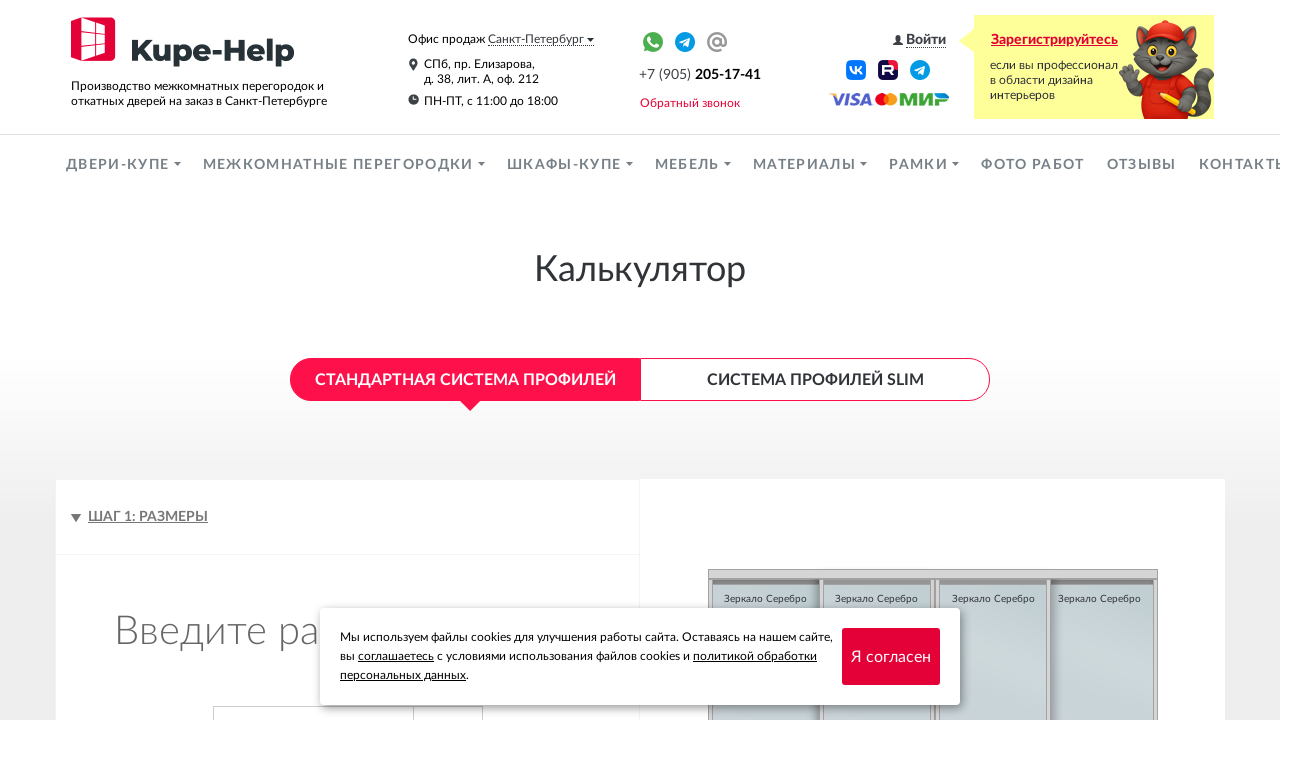

--- FILE ---
content_type: text/html; charset=utf-8
request_url: https://kupe-help.ru/calculate/?cr=H4sIAAAAAAAAA9VSSwrCMBC9igy4yyKfamtuU5poA4WUNCJaCl7FI7jo1jPEGzlJW08gSDfDy5s3781Aemi103UD0ruzJqBAQgYEapBc7CiBC0jBKYLW2aNBHRML9tdWo5yhvLKNdRELmR%2Fwrax1DGQfxxndT34MXVTpy8Qb5ZFj2NHmVPsE7cLGCbs0OC0IGFwMxztzS5GUbjexYNS0hSg4du3ZVbE%2Fb9AlV298E8nwCOP7HsbwxPpCiZvj8gLj3DeOZ8UwTAb8VyfEuf%2BcINZ%2FQrbmjzR8ADL6pPNiAwAA
body_size: 63994
content:
<!DOCTYPE html>
<html lang="en">
  <head>
	<title>Калькулятор | Купе-Хелп</title>    <meta http-equiv="X-UA-Compatible" content="IE=edge">
	<meta name="format-detection" content="telephone=no"><!-- отключить преобразование тел. номеров в сылки -->
	<meta name="format-detection" content="address=no"><!-- отключить преобразование адресов в сылки -->
	<meta name="author" content="http://pixelon.ru">
      <meta charset="UTF-8"/>
<meta name="theme-color" content="#FFFFFF" />
<meta property="og:image" content="http://kupe-help.ru/generic/module/crop/blocks/bothnocrop/150x150/66_params_logo.png" />
<meta property="og:title" content="Купе-Хелп: Калькулятор" />
<meta property="og:type" content="website" />
<meta property="og:url" content="http://kupe-help.ru/calculate/?cr=H4sIAAAAAAAAA9VSSwrCMBC9igy4yyKfamtuU5poA4WUNCJaCl7FI7jo1jPEGzlJW08gSDfDy5s3781Aemi103UD0ruzJqBAQgYEapBc7CiBC0jBKYLW2aNBHRML9tdWo5yhvLKNdRELmR%2Fwrax1DGQfxxndT34MXVTpy8Qb5ZFj2NHmVPsE7cLGCbs0OC0IGFwMxztzS5GUbjexYNS0hSg4du3ZVbE%2Fb9AlV298E8nwCOP7HsbwxPpCiZvj8gLj3DeOZ8UwTAb8VyfEuf%2BcINZ%2FQrbmjzR8ADL6pPNiAwAA" />
<meta name="description" content="Межкомнатные раздвижные двери-купе (стандартная система профилей). Собственное производство. Калькулятор расчета двери-купе Вашего размера. Под ключ." />  <meta name='yandex-verification' content='67ccffc962dfdcbe' />
<meta name="yandex-verification" content="1753fbf62abc8764" />
<meta name="cataloxy-verification" content="9f68245c19f1afa=alx@pixelon.ru" />
<meta name="google-site-verification" content="WyjN2AoajYHeytJn5WOvo85oN3PQU4RwKAodX4FEQi8" />    <link rel="icon" href="/favicon.svg" type="image/svg+xml">  
  <link href="/vendor/fancybox/css/_jquery.fancybox.min.css" media="screen" rel="stylesheet" type="text/css" />
<link href="/templates/kupe-help/css/less_d.css?v1768492544" media="screen" rel="stylesheet" type="text/css" />
<link href="/templates/kupe-help/css/custom_d.css?v1768492547" media="screen" rel="stylesheet" type="text/css" />
<link href="/vendor/jquery.ui/css/jquery-ui.min.css" media="screen" rel="stylesheet" type="text/css" />
<link href="/vendor/bootstrap-touchspin/jquery.bootstrap-touchspin.css" media="screen" rel="stylesheet" type="text/css" />
<link href="/favicon_1.ico" rel="shortcut icon" type="image/x-icon" />      <meta name="viewport" content="width=1200">
    <!-- HTML5 shim and Respond.js for IE8 support of HTML5 elements and media queries -->
    <!--[if lt IE 9]>
      <script src="https://oss.maxcdn.com/html5shiv/3.7.2/html5shiv.min.js"></script>
      <script src="https://oss.maxcdn.com/respond/1.4.2/respond.min.js"></script>
    <![endif]-->
  </head>
  <body class="desktop lang-ru city1 module-kupe_catalog pid18 l-desktop kupe_catalog-master3">
  	<a id="main"></a>
  	<div class="all">
  	    	        <header class="header">
            	<div class="header-bg">
      		<div class="container">
            			<div class="col-sm-12">
        <div id="w_logo66" class="widget layout-widget-logo null b66">
    <a class="wi-anchor" id="wh_logo66"></a>
<div>
</div>
<div class="layout-logo">
      <a href="/" id="logo-img" class="text-hide fl">
    	<img src="/generic/module/crop/blocks/height/100/66_params_logo.png" height="50" alt="">
    </a>
    <div id="comp-logo-img" class="fl">              <div id="slogan">Производство межкомнатных перегородок и<br />
откатных дверей на заказ в Санкт-Петербурге</div>
      </div>
  </div>    </div><div id="w_icons205" class="widget layout-widget-icons null b205">
    <a class="wi-anchor" id="wh_icons205"></a>
<div>
</div>
<div class="weinso h">
    	<a target="_blank" class="si1" href="http://vk.com/kupe_help" title="Вконтакте"><img src="/generic/module/crop/blocks/both/24x24/205_params_image1.png"></a><a target="_blank" class="si2" href="https://rutube.ru/channel/44045066/" title="RuTube"><img src="/generic/module/crop/blocks/both/24x24/205_params_image2.png"></a><a target="_blank" class="si3" href="https://t.me/kupehelp" title="Канал Купе-Хелп"><img src="/generic/module/crop/blocks/both/24x24/205_params_image3.png"></a><a target="_blank" class="si4" href="https://wa.me/+79052051741" title="WhatsApp"><img src="/generic/module/crop/blocks/both/24x24/205_params_image4.png"></a><a target="_blank" class="si5" href="https://t.me/+79052051741" title="Чат Telegram"><img src="/generic/module/crop/blocks/both/24x24/205_params_image5.png"></a><a target="_blank" class="si6" href="mailto:mail@kupe-help.ru" title="E-mail"><img src="/generic/module/crop/blocks/both/24x24/205_params_image6.png"></a></div>
    </div><div id="w_phone67" class="widget city-widget-phone null b67">
    <a class="wi-anchor" id="wh_phone67"></a>
<div>
</div>
<div class="phones center-block phonebold showcode prefix">
	<div class="phone-number pn1">
													<a class="atel" href="tel:+79052051741"><span>+7 (905) </span><b>205-17-41</b></a>
																			</div>	
</div>
<div class="phone-info center-block phonebold showcode prefix">
	</div>
    </div><div id="w_pages208" class="widget main-widget-pages null b208">
    <a class="wi-anchor" id="wh_pages208"></a>
<div>
<p style="text-align: right;"><img alt="" src="/generic/uploaded/newstyle/pay_n.png" style="width: 120px; height: 16px;" /></p></div>
<div class="clearfix"></div>    </div><div id="w_popupform68" class="widget layout-widget-popupform null b68">
    <a class="wi-anchor" id="wh_popupform68"></a>
<div>
</div>
<a class="popform popupform btn btn-link btn-sm" href="#12"><span>Обратный звонок</span></a>    </div><div id="w_login239" class="widget personal-widget-login null b239">
    <a class="wi-anchor" id="wh_login239"></a>
<div>
</div>
<p>
<a class="login " href="/personal/login/"><span class="glyphicon glyphicon-user"></span><strong>Войти</strong></a> 
<a class="register " href="/personal/register/">Зарегистрируйтесь</a> <span>чтобы использовать все функции сайта</span></p>
    </div><div id="w_regionaddress168" class="widget city-widget-regionaddress null b168">
    <a class="wi-anchor" id="wh_regionaddress168"></a>
<div>
</div>
<p><span style="font-size:12px">Офис продаж&nbsp;<a href="/city/citieslist" class="city-link various fancybox popform"><span>Санкт-Петербург</span></a></span></p>

<div class="address-info">
	<p style="font-size:12px"><img alt="" src="[data-uri]">СПб, пр. Елизарова, <br>д. 38, лит. А,  оф. 212</p><p style="font-size:12px">
<img alt="" src="[data-uri]" style="width: 11px; height: 11px;">ПН-ПТ, с 11:00 до 18:00 </span></p></div>
    </div><div id="w_icons205" class="widget layout-widget-icons null link316 b205">
    <a class="wi-anchor" id="wh_icons205"></a>
<div>
</div>
<div class="weinso h">
    	<a target="_blank" class="si1" href="http://vk.com/kupe_help" title="Вконтакте"><img src="/generic/module/crop/blocks/both/24x24/205_params_image1.png"></a><a target="_blank" class="si2" href="https://rutube.ru/channel/44045066/" title="RuTube"><img src="/generic/module/crop/blocks/both/24x24/205_params_image2.png"></a><a target="_blank" class="si3" href="https://t.me/kupehelp" title="Канал Купе-Хелп"><img src="/generic/module/crop/blocks/both/24x24/205_params_image3.png"></a><a target="_blank" class="si4" href="https://wa.me/+79052051741" title="WhatsApp"><img src="/generic/module/crop/blocks/both/24x24/205_params_image4.png"></a><a target="_blank" class="si5" href="https://t.me/+79052051741" title="Чат Telegram"><img src="/generic/module/crop/blocks/both/24x24/205_params_image5.png"></a><a target="_blank" class="si6" href="mailto:mail@kupe-help.ru" title="E-mail"><img src="/generic/module/crop/blocks/both/24x24/205_params_image6.png"></a></div>
    </div>        		</div>
    		</div>
		</div>
      </header>
		<div class="navbar navbar-default" id="navbar-w" role="navigation">
<div class="container">
  <div class="navbar-header">
    <button type="button" class="navbar-toggle" data-toggle="collapse" data-target=".navbar-collapse, .all">
      <span class="icon-bar"></span>
      <span class="icon-bar"></span>
      <span class="icon-bar"></span>
    </button>
  </div>
  <div class="navbar-collapse collapse">
    <ul class="nav navbar-nav">
              <li class="dropdown n0 i5 first">
        <input id="a51473" type="checkbox" class="sr-only">
        <label for="a51473" class="icon-plus nav-btn-menu">
            <span class="caret"></span>
        </label>
        <a href="/catalog/5/" class="m5">
            Двери-купе        </a>
        <ul class="dropdown-menu nav">
                	<li class="n0 i1 first">
        <a href="/catalog/1/" class="m1">
            В небольшую нишу        </a>
        </li>
        	<li class="n1 i38">
        <a href="/catalog/38/" class="m38">
            В широкую нишу        </a>
        </li>
        	<li class="n2 i40">
        <a href="/catalog/40/" class="m40">
            В корпус шкафа        </a>
        </li>
        	<li class="n3 i39">
        <a href="/catalog/39/" class="m39">
            В гардеробную комнату        </a>
        </li>
        	<li class="n4 i37">
        <a href="/catalog/37/" class="m37">
            С натяжным потолком        </a>
        </li>
            </ul>
        </li>
                <li class="dropdown n1 i12">
        <input id="a121350" type="checkbox" class="sr-only">
        <label for="a121350" class="icon-plus nav-btn-menu">
            <span class="caret"></span>
        </label>
        <a href="/catalog/12/" class="m12">
            Межкомнатные перегородки        </a>
        <ul class="dropdown-menu nav">
                	<li class="n0 i67 first">
        <a href="/catalog/67/" class="m67">
            Межкомнатные перегородки каскадного типа        </a>
        </li>
        	<li class="n1 i68">
        <a href="/catalog/68/" class="m68">
            Интерьерные перегородки синхронного открывания        </a>
        </li>
        	<li class="n2 i45">
        <a href="/catalog/45/" class="m45">
            Стационарные перегородки        </a>
        </li>
        	<li class="n3 i13">
        <a href="/catalog/13/" class="m13">
            Угловые перегородки        </a>
        </li>
        	<li class="n4 i41">
        <a href="/catalog/41/" class="m41">
            Откатные перегородки между помещениями        </a>
        </li>
        	<li class="n5 i43">
        <a href="/catalog/43/" class="m43">
            Перегородки в нишу        </a>
        </li>
        	<li class="n6 i44">
        <a href="/catalog/44/" class="m44">
            Подвесные межкомнатные перегородки        </a>
        </li>
        	<li class="n7 i42">
        <a href="/catalog/42/" class="m42">
            Зонирующие перегородки        </a>
        </li>
            </ul>
        </li>
                <li class="dropdown n2 i9">
        <input id="a92268" type="checkbox" class="sr-only">
        <label for="a92268" class="icon-plus nav-btn-menu">
            <span class="caret"></span>
        </label>
        <a href="/catalog/9/" class="m9">
            Шкафы-купе        </a>
        <ul class="dropdown-menu nav">
                	<li class="n0 i46 first">
        <a href="/catalog/46/" class="m46">
            Встроенный шкаф        </a>
        </li>
        	<li class="n1 i47">
        <a href="/catalog/47/" class="m47">
            Отдельно стоящий шкаф        </a>
        </li>
        	<li class="n2 i49">
        <a href="/catalog/49/" class="m49">
            Гардеробная        </a>
        </li>
            </ul>
        </li>
                <li class="dropdown n3 i62">
        <input id="a625142" type="checkbox" class="sr-only">
        <label for="a625142" class="icon-plus nav-btn-menu">
            <span class="caret"></span>
        </label>
        <a href="/catalog/62/" class="m62">
            Мебель        </a>
        <ul class="dropdown-menu nav">
                	<li class="n0 i63 first">
        <a href="/catalog/63/" class="m63">
            Мебель в гостиную        </a>
        </li>
        	<li class="n1 i65">
        <a href="/catalog/65/" class="m65">
            Рабочее место / Кабинет        </a>
        </li>
        	<li class="n2 i64">
        <a href="/catalog/64/" class="m64">
            Мебель в прихожую        </a>
        </li>
        	<li class="n3 i70">
        <a href="/catalog/70/" class="m70">
            Мебель в спальню        </a>
        </li>
        	<li class="n4 i71">
        <a href="/catalog/71/" class="m71">
            Мебель в санузел        </a>
        </li>
            </ul>
        </li>
                <li class="dropdown n4 i8">
        <input id="a84079" type="checkbox" class="sr-only">
        <label for="a84079" class="icon-plus nav-btn-menu">
            <span class="caret"></span>
        </label>
        <a href="/catalog/8/" class="m8">
            Материалы        </a>
        <ul class="dropdown-menu nav">
                	<li class="n0 i24 first">
        <a href="/catalog/24/" class="m24">
            Тонированные стёкла        </a>
        </li>
        	<li class="n1 i25">
        <a href="/catalog/25/" class="m25">
            Пескоструйные рисунки        </a>
        </li>
        	<li class="n2 i28">
        <a href="/catalog/28/" class="m28">
            Глянцевые и матовые МДФ панели        </a>
        </li>
        	<li class="n3 i29">
        <a href="/catalog/29/" class="m29">
            Стёкла (сатинат, кристалвижн, обычное)        </a>
        </li>
        	<li class="n4 i33">
        <a href="/catalog/33/" class="m33">
            Панели ЛДСП        </a>
        </li>
        	<li class="n5 i30">
        <a href="/catalog/30/" class="m30">
            Зеркала        </a>
        </li>
        	<li class="n6 i15">
        <a href="/catalog/15/" class="m15">
            2-стороннее наполнение        </a>
        </li>
            </ul>
        </li>
                <li class="dropdown n5 i10">
        <input id="a104650" type="checkbox" class="sr-only">
        <label for="a104650" class="icon-plus nav-btn-menu">
            <span class="caret"></span>
        </label>
        <a href="/catalog/10/" class="m10">
            Рамки        </a>
        <ul class="dropdown-menu nav">
                	<li class="n0 i18 first">
        <a href="/catalog/18/" class="m18">
            Эффект узкой рамки SLIM        </a>
        </li>
        	<li class="n1 i19">
        <a href="/catalog/19/" class="m19">
            Бархатистая поверхность Soft touch        </a>
        </li>
        	<li class="n2 i20">
        <a href="/catalog/20/" class="m20">
            Металлик - Браш        </a>
        </li>
        	<li class="n3 i21">
        <a href="/catalog/21/" class="m21">
            Древесная иллюзия        </a>
        </li>
        	<li class="n4 i22">
        <a href="/catalog/22/" class="m22">
            Анодировка: классика и модерн        </a>
        </li>
        	<li class="n5 i23">
        <a href="/catalog/23/" class="m23">
            Разделители        </a>
        </li>
            </ul>
        </li>
            	<li class="n6 i9">
        <a href="/nashi-raboty/" class="m9">
            Фото работ        </a>
        </li>
        	<li class="n7 i15">
        <a href="/guestbook/" class="m15">
            Отзывы        </a>
        </li>
        	<li class="n8 i6">
        <a href="/contacts/" class="m6">
            Контакты        </a>
        </li>
        </ul>
    <div class="d-none d-xs-block">
      <section id="w_login327" class="widget clearfix personal-widget-login  b327 nopad">
    <div class=" container">
	    <a class="wi-anchor" id="wh_login327"></a>
	    	    	    <p>
<a class="login " href="/personal/login/"><span class="glyphicon glyphicon-user"></span><strong>Войти</strong></a> 
<a class="register " href="/personal/register/">Зарегистрируйтесь</a> <span></span></p>
    </div>
</section>
<section id="w_custommenu244" class="widget clearfix main-widget-custommenu null link309 b244 pad container">
    <div class="">
	    <a class="wi-anchor" id="wh_custommenu244"></a>
	    	    	        <div class="in">
        <ul class="sub-menu">
                    <li>
                <a href="/nashi-raboty/">
                    Фото работ                                    </a>
            </li>
                        <li>
                <a href="/nashi-kaljwkuljatory/">
                    Калькуляторы                                    </a>
            </li>
                        <li>
                <a href="/kakzakazatjw/">
                    Как заказать?                                    </a>
            </li>
                        <li>
                <a href="/kakzakazatjw/pravila-vozvrata/">
                    Правила возврата                                    </a>
            </li>
                        <li>
                <a href="/kakzakazatjw/sposoby-oplaty/">
                    Способы оплаты                                    </a>
            </li>
                        <li>
                <a href="/contacts/">
                    Контакты                                    </a>
            </li>
                    </ul>
    </div>
        </div>
</section>
<div id="w_regionaddress168" class="widget city-widget-regionaddress null link307 b168">
    <a class="wi-anchor" id="wh_regionaddress168"></a>
<div>
</div>
<p><span style="font-size:12px">Офис продаж&nbsp;<a href="/city/citieslist" class="city-link various fancybox popform"><span>Санкт-Петербург</span></a></span></p>

<div class="address-info">
	<p style="font-size:12px"><img alt="" src="[data-uri]">СПб, пр. Елизарова, <br>д. 38, лит. А,  оф. 212</p><p style="font-size:12px">
<img alt="" src="[data-uri]" style="width: 11px; height: 11px;">ПН-ПТ, с 11:00 до 18:00 </span></p></div>
    </div><div id="w_phone67" class="widget city-widget-phone null link308 b67">
    <a class="wi-anchor" id="wh_phone67"></a>
<div>
</div>
<div class="phones center-block phonebold showcode prefix">
	<div class="phone-number pn1">
													<a class="atel" href="tel:+79052051741"><span>+7 (905) </span><b>205-17-41</b></a>
																			</div>	
</div>
<div class="phone-info center-block phonebold showcode prefix">
	</div>
    </div><div id="w_popupform68" class="widget layout-widget-popupform null link311 b68">
    <a class="wi-anchor" id="wh_popupform68"></a>
<div>
</div>
<a class="popform popupform btn btn-link btn-sm" href="#12"><span>Обратный звонок</span></a>    </div><section id="w_icons205" class="widget clearfix layout-widget-icons null link310 b205 nopad">
    <div class=" container">
	    <a class="wi-anchor" id="wh_icons205"></a>
	    	    	    <div class="weinso h">
    	<a target="_blank" class="si1" href="http://vk.com/kupe_help" title="Вконтакте"><img src="/generic/module/crop/blocks/both/24x24/205_params_image1.png"></a><a target="_blank" class="si2" href="https://rutube.ru/channel/44045066/" title="RuTube"><img src="/generic/module/crop/blocks/both/24x24/205_params_image2.png"></a><a target="_blank" class="si3" href="https://t.me/kupehelp" title="Канал Купе-Хелп"><img src="/generic/module/crop/blocks/both/24x24/205_params_image3.png"></a><a target="_blank" class="si4" href="https://wa.me/+79052051741" title="WhatsApp"><img src="/generic/module/crop/blocks/both/24x24/205_params_image4.png"></a><a target="_blank" class="si5" href="https://t.me/+79052051741" title="Чат Telegram"><img src="/generic/module/crop/blocks/both/24x24/205_params_image5.png"></a><a target="_blank" class="si6" href="mailto:mail@kupe-help.ru" title="E-mail"><img src="/generic/module/crop/blocks/both/24x24/205_params_image6.png"></a></div>
    </div>
</section>
<section id="w_custommenu244" class="widget clearfix main-widget-custommenu null link323 b244 pad container">
    <div class="">
	    <a class="wi-anchor" id="wh_custommenu244"></a>
	    	    	        <div class="in">
        <ul class="sub-menu">
                    <li>
                <a href="/nashi-raboty/">
                    Фото работ                                    </a>
            </li>
                        <li>
                <a href="/nashi-kaljwkuljatory/">
                    Калькуляторы                                    </a>
            </li>
                        <li>
                <a href="/kakzakazatjw/">
                    Как заказать?                                    </a>
            </li>
                        <li>
                <a href="/kakzakazatjw/pravila-vozvrata/">
                    Правила возврата                                    </a>
            </li>
                        <li>
                <a href="/kakzakazatjw/sposoby-oplaty/">
                    Способы оплаты                                    </a>
            </li>
                        <li>
                <a href="/contacts/">
                    Контакты                                    </a>
            </li>
                    </ul>
    </div>
        </div>
</section>
    </div>
      </div>  </div>
</div>		
    <!-- Begin page content -->
    <div class="main-content">
                <div class="container">
	            <div class="row">
                <article class="content-main col-md-12" role="main">
          <div class="page-header"><h1>Калькулятор</h1></div>                    <div class="calc3 topprof-container"><div class="topprof-in"><span class="topprof active">
	        <a href="/calculate/?cr=H4sIAAAAAAAAA9VSSwrCMBC9igy4yyKfamtuU5poA4WUNCJaCl7FI7jo1jPEGzlJW08gSDfDy5s3781Aemi103UD0ruzJqBAQgYEapBc7CiBC0jBKYLW2aNBHRML9tdWo5yhvLKNdRELmR%2Fwrax1DGQfxxndT34MXVTpy8Qb5ZFj2NHmVPsE7cLGCbs0OC0IGFwMxztzS5GUbjexYNS0hSg4du3ZVbE%2Fb9AlV298E8nwCOP7HsbwxPpCiZvj8gLj3DeOZ8UwTAb8VyfEuf%2BcINZ%2FQrbmjzR8ADL6pPNiAwAA"><label>Стандартная система профилей</label></a>
    	</span><span class="topprof">
	        <a href="/calculate-slim/?cr=H4sIAAAAAAAAA9VSSwrCMBC9igy4yyKfamtuU5poA4WUNCJaCl7FI7jo1jPEGzlJW08gSDfDy5s3781Aemi103UD0ruzJqBAQgYEapBc7CiBC0jBKYLW2aNBHRML9tdWo5yhvLKNdRELmR%2Fwrax1DGQfxxndT34MXVTpy8Qb5ZFj2NHmVPsE7cLGCbs0OC0IGFwMxztzS5GUbjexYNS0hSg4du3ZVbE%2Fb9AlV298E8nwCOP7HsbwxPpCiZvj8gLj3DeOZ8UwTAb8VyfEuf%2BcINZ%2FQrbmjzR8ADL6pPNiAwAA"><label>Система профилей Slim</label></a>
    	</span>
</div></div>

<div class="row">
    <div class="col-sm-6">
		<ul class="panel-group tab-content nav" role="tablist">
		  <li class="panel active" role="presentation">
			<a class="panel-heading" href="#stepOne" aria-controls="stepOne" role="tab" data-toggle="tab">
			  Шаг 1: Размеры
			</a>
			<div id="stepOne" class="tab-pane active" role="tabpanel" aria-labelledby="headingOne">
			  <div class="panel-body params">
				<h2>Введите размеры проема</h2>
				<div class="pwc input-group"><label for="pw" class="input-group-addon pre">Ширина (мм)</label><input type="text" class="form-control" name="width" id="pw" value="" placeholder="0000"></div>
				<div class="phc input-group"><label for="ph" class="input-group-addon pre">Высота (мм)</label><input type="text" class="form-control" name="height" id="ph" value="" placeholder="0000"></div>
				<div class="next"><a class="btn btn-default btn-next" href="#stepTwo" data-next="#tabTwo" data-validate="#ph,#pw">Готово</a></div>

			  </div>
            </div>
		  </li>
		  <li class="panel" role="presentation">
			<a id="tabTwo" class="panel-heading" href="#stepTwo" role="tab" data-toggle="tab" aria-controls="stepTwo">
			  Шаг 2: Количество дверей
			</a>
			<div id="stepTwo" class="tab-pane" role="tabpanel" aria-labelledby="headingTwo">
			  <div class="panel-body params">
			  <h2>Выберите количество дверей</h2>
			  <select name="pd" id="pd">
			  <option value="1" />1 дверь<option value="2" />2 двери<option value="3" selected="selected" />3 двери<option value="4" />4 двери<option value="5" />5 дверей<option value="6" />6 дверей<option value="7" />7 дверей<option value="8" />8 дверей              </select>
			  <div class="four_set hide drasp dras">
				<span>Расположение дверей:</span>
				<input type="radio" name="drasp" id="drasp1" class="sr-only" value="1" checked="true">
				<label for="drasp1">
				  <b title="Две спереди, две сзади">_-- --_</b></label>
				<input type="radio" name="drasp" id="drasp0" class="sr-only" value="0">
				<label for="drasp0">
				  <b title="В шахматном порядке">_--_--</b>
				</label>
			  </div>
			  <div class="next"><a class="btn btn-default btn-next" href="#stepThree" data-next="#tabThree">Готово</a></div>
			  </div>
            </div>
		  </li>
		  <li class="panel" role="presentation">
			<a id="tabThree" class="panel-heading" href="#stepThree"  role="tab" data-toggle="tab" aria-controls="stepThree">
			  Шаг 3: Наполнение
			</a>
			<div id="stepThree" class="tab-pane" role="tabpanel" aria-labelledby="headingThree">
			  <div class="panel-body">
			  <h2>Выберите наполнение</h2>

    <!-- Галерея наполнений -->
        <div class="napolnlist">
                    <input type="hidden" name="curnap" id="curnap">
            <ul class="nav nav-list nav-m">
                                <li class="nav-header">
					<a class="btn btn-rounded" href="#nzerkalo">
						Зеркало                        <div class="selected"></div>
					</a>

                    <ul class="sub-nav-list">                        <li>
                            <a href="javascript:rf();" class="point sub" title="Серебро"  data-title="Серебро" data-source="" data-doors="1" data-size="100% 100%" data-id="0" data-type="382">
                                Серебро                                
                            </a>
							                        </li>
                                                <li>
                            <a href="javascript:rf();" class="point sub" title="Бронза"  data-title="Бронза" data-source="" data-doors="1" data-size="100% 100%" data-id="0" data-type="383">
                                Бронза                                
                            </a>
							                        </li>
                                                <li>
                            <a href="javascript:rf();" class="point sub" title="Графит"  data-title="Графит" data-source="" data-doors="1" data-size="100% 100%" data-id="0" data-type="2716">
                                Графит                                
                            </a>
							                        </li>
                                                <li>
                            <a href="javascript:rf();" class="point sub" title="Серебро +плёнка 641"  data-title="Серебро +плёнка 641" data-source="" data-doors="1" data-size="100% 100%" data-id="0" data-type="2804">
                                Серебро +плёнка 641                                
                            </a>
							                        </li>
                                                <li>
                            <a href="javascript:rf();" class="point sub" title="Бронза +плёнка 641"  data-title="Бронза +плёнка 641" data-source="" data-doors="1" data-size="100% 100%" data-id="0" data-type="2805">
                                Бронза +плёнка 641                                
                            </a>
							                        </li>
                                                <li>
                            <a href="javascript:rf();" class="point sub" title="Графит +плёнка 641"  data-title="Графит +плёнка 641" data-source="" data-doors="1" data-size="100% 100%" data-id="0" data-type="2806">
                                Графит +плёнка 641                                
                            </a>
							                        </li>
                                                <li>
                            <a href="javascript:rf();" class="point sub" title="Серебро Matelac"  data-title="Серебро Matelac" data-source="" data-doors="1" data-size="100% 100%" data-id="0" data-type="2807">
                                Серебро Matelac                                
                            </a>
							                        </li>
                                                <li>
                            <a href="javascript:rf();" class="point sub" title="Бронза Matelac"  data-title="Бронза Matelac" data-source="" data-doors="1" data-size="100% 100%" data-id="0" data-type="2808">
                                Бронза Matelac                                
                            </a>
							                        </li>
                                                <li>
                            <a href="javascript:rf();" class="point sub" title="Графит Matelac"  data-title="Графит Matelac" data-source="" data-doors="1" data-size="100% 100%" data-id="0" data-type="2809">
                                Графит Matelac                                
                            </a>
							                        </li>
                        </ul></li>                    <li class="nav-header">
					<a class="btn btn-rounded" href="#nsteklo-prozrachnoe">
						Стекло прозрачное                        <div class="selected"></div>
					</a>

                    <ul class="sub-nav-list">                        <li>
                            <a href="javascript:rf();" class="point sub" title="закалённое 4мм"  data-title="закалённое 4мм" data-source="" data-doors="1" data-size="100% 100%" data-id="0" data-type="2814">
                                закалённое 4мм                                
                            </a>
							                        </li>
                                                <li>
                            <a href="javascript:rf();" class="point sub" title="бронза закалённое 4мм"  data-title="бронза закалённое 4мм" data-source="" data-doors="1" data-size="100% 100%" data-id="0" data-type="2719">
                                бронза закалённое 4мм                                
                            </a>
							                        </li>
                                                <li>
                            <a href="javascript:rf();" class="point sub" title="графит закалённое 4мм"  data-title="графит закалённое 4мм" data-source="" data-doors="1" data-size="100% 100%" data-id="0" data-type="2811">
                                графит закалённое 4мм                                
                            </a>
							                        </li>
                                                <li>
                            <a href="javascript:rf();" class="point sub" title="кристалвижн закалённ."  data-title="кристалвижн закалённ." data-source="" data-doors="1" data-size="100% 100%" data-id="0" data-type="3115">
                                кристалвижн закалённ.                                
                            </a>
							                        </li>
                                                <li>
                            <a href="javascript:rf();" class="point sub" title="сатинат  закалённое 4мм"  data-title="сатинат  закалённое 4мм" data-source="" data-doors="1" data-size="100% 100%" data-id="0" data-type="390">
                                сатинат  закалённое 4мм                                
                            </a>
							                        </li>
                                                <li>
                            <a href="javascript:rf();" class="point sub" title="сатинат бронза закал."  data-title="сатинат бронза закал." data-source="" data-doors="1" data-size="100% 100%" data-id="0" data-type="2757">
                                сатинат бронза закал.                                
                            </a>
							                        </li>
                                                <li>
                            <a href="javascript:rf();" class="point sub" title="сатинат графит закал."  data-title="сатинат графит закал." data-source="" data-doors="1" data-size="100% 100%" data-id="0" data-type="2813">
                                сатинат графит закал.                                
                            </a>
							                        </li>
                                                <li>
                            <a href="javascript:rf();" class="point sub" title="сатинат кристалвижн закалённое"  data-title="сатинат кристалвижн закалённое" data-source="" data-doors="1" data-size="100% 100%" data-id="0" data-type="2720">
                                сатинат кристалвижн закалённое                                
                            </a>
							                        </li>
                                                <li>
                            <a href="javascript:rf();" class="point sub" title="флутес +пл. б/ц"  data-title="флутес +пл. б/ц" data-source="" data-doors="1" data-size="100% 100%" data-id="0" data-type="2985">
                                флутес +пл. б/ц                                
                            </a>
							                        </li>
                                                <li>
                            <a href="javascript:rf();" class="point sub" title="ультра блэк +пл. б/ц"  data-title="ультра блэк +пл. б/ц" data-source="" data-doors="1" data-size="100% 100%" data-id="0" data-type="2986">
                                ультра блэк +пл. б/ц                                
                            </a>
							                        </li>
                        </ul></li>                    <li class="nav-header">
					<a class="btn btn-rounded" href="#nsteklo-s-pl-nkoj">
						Стекло с плёнкой                        <div class="selected"></div>
					</a>

                    <ul class="sub-nav-list">                        <li>
                            <a href="javascript:rf();" class="sub" title="/на обычном стекле/"  data-title="/на обычном стекле/" data-source="" data-doors="1" data-size="100% 100%" data-id="0" data-type="386">
                                /на обычном стекле/                                
                            </a>
														<ul class="gallery">								<li>
									<a href="javascript:rf();" class="point" title="010 Белый" data-title="010 Белый" data-source=""  data-doors="1" data-size="100% 100%" data-id="531" data-type="386">
										<img src="/generic/kupegallery/ico64/531_image.jpg" alt="010 Белый" height="44">
									</a>
								</li>
																<li>
									<a href="javascript:rf();" class="point" title="000 Прозрачный" data-title="000 Прозрачный" data-source=""  data-doors="1" data-size="100% 100%" data-id="532" data-type="386">
										<img src="/generic/kupegallery/ico64/532_image.jpg" alt="000 Прозрачный" height="44">
									</a>
								</li>
																<li>
									<a href="javascript:rf();" class="point" title="082 Бежевый" data-title="082 Бежевый" data-source=""  data-doors="1" data-size="100% 100%" data-id="552" data-type="386">
										<img src="/generic/kupegallery/ico64/552_image.jpg" alt="082 Бежевый" height="44">
									</a>
								</li>
																<li>
									<a href="javascript:rf();" class="point" title="Белый матовый" data-title="Белый матовый" data-source=""  data-doors="1" data-size="100% 100%" data-id="668" data-type="386">
										<img src="/generic/kupegallery/ico64/668_image.jpg" alt="Белый матовый" height="44">
									</a>
								</li>
																<li>
									<a href="javascript:rf();" class="point" title="023 Кремовый" data-title="023 Кремовый" data-source=""  data-doors="1" data-size="100% 100%" data-id="553" data-type="386">
										<img src="/generic/kupegallery/ico64/553_image.jpg" alt="023 Кремовый" height="44">
									</a>
								</li>
																<li>
									<a href="javascript:rf();" class="point" title="072 Светло-Серый" data-title="072 Светло-Серый" data-source=""  data-doors="1" data-size="100% 100%" data-id="554" data-type="386">
										<img src="/generic/kupegallery/ico64/554_image.jpg" alt="072 Светло-Серый" height="44">
									</a>
								</li>
																<li>
									<a href="javascript:rf();" class="point" title="074 Средне-Серый" data-title="074 Средне-Серый" data-source=""  data-doors="1" data-size="100% 100%" data-id="555" data-type="386">
										<img src="/generic/kupegallery/ico64/555_image.jpg" alt="074 Средне-Серый" height="44">
									</a>
								</li>
																<li>
									<a href="javascript:rf();" class="point" title="076 Серый телеком" data-title="076 Серый телеком" data-source=""  data-doors="1" data-size="100% 100%" data-id="653" data-type="386">
										<img src="/generic/kupegallery/ico64/653_image.jpg" alt="076 Серый телеком" height="44">
									</a>
								</li>
																<li>
									<a href="javascript:rf();" class="point" title="800 Коричневая Нуга" data-title="800 Коричневая Нуга" data-source=""  data-doors="1" data-size="100% 100%" data-id="551" data-type="386">
										<img src="/generic/kupegallery/ico64/551_image.jpg" alt="800 Коричневая Нуга" height="44">
									</a>
								</li>
																<li>
									<a href="javascript:rf();" class="point" title="070 Чёрный" data-title="070 Чёрный" data-source=""  data-doors="1" data-size="100% 100%" data-id="600" data-type="386">
										<img src="/generic/kupegallery/ico64/600_image.jpg" alt="070 Чёрный" height="44">
									</a>
								</li>
																<li>
									<a href="javascript:rf();" class="point" title="021 Жёлтый" data-title="021 Жёлтый" data-source=""  data-doors="1" data-size="100% 100%" data-id="533" data-type="386">
										<img src="/generic/kupegallery/ico64/533_image.jpg" alt="021 Жёлтый" height="44">
									</a>
								</li>
																<li>
									<a href="javascript:rf();" class="point" title="312 Бургунд" data-title="312 Бургунд" data-source=""  data-doors="1" data-size="100% 100%" data-id="534" data-type="386">
										<img src="/generic/kupegallery/ico64/534_image.jpg" alt="312 Бургунд" height="44">
									</a>
								</li>
																<li>
									<a href="javascript:rf();" class="point" title="030 Тёмно-Красный" data-title="030 Тёмно-Красный" data-source=""  data-doors="1" data-size="100% 100%" data-id="535" data-type="386">
										<img src="/generic/kupegallery/ico64/535_image.jpg" alt="030 Тёмно-Красный" height="44">
									</a>
								</li>
																<li>
									<a href="javascript:rf();" class="point" title="035 Пастельно-Оранжевый" data-title="035 Пастельно-Оранжевый" data-source=""  data-doors="1" data-size="100% 100%" data-id="536" data-type="386">
										<img src="/generic/kupegallery/ico64/536_image.jpg" alt="035 Пастельно-Оранжевый" height="44">
									</a>
								</li>
																<li>
									<a href="javascript:rf();" class="point" title="043 Лавандовый" data-title="043 Лавандовый" data-source=""  data-doors="1" data-size="100% 100%" data-id="538" data-type="386">
										<img src="/generic/kupegallery/ico64/538_image.jpg" alt="043 Лавандовый" height="44">
									</a>
								</li>
																<li>
									<a href="javascript:rf();" class="point" title="042 Сиреневый" data-title="042 Сиреневый" data-source=""  data-doors="1" data-size="100% 100%" data-id="539" data-type="386">
										<img src="/generic/kupegallery/ico64/539_image.jpg" alt="042 Сиреневый" height="44">
									</a>
								</li>
																<li>
									<a href="javascript:rf();" class="point" title="041 Малиновый" data-title="041 Малиновый" data-source=""  data-doors="1" data-size="100% 100%" data-id="540" data-type="386">
										<img src="/generic/kupegallery/ico64/540_image.jpg" alt="041 Малиновый" height="44">
									</a>
								</li>
																<li>
									<a href="javascript:rf();" class="point" title="045 Светло-Розовый" data-title="045 Светло-Розовый" data-source=""  data-doors="1" data-size="100% 100%" data-id="541" data-type="386">
										<img src="/generic/kupegallery/ico64/541_image.jpg" alt="045 Светло-Розовый" height="44">
									</a>
								</li>
																<li>
									<a href="javascript:rf();" class="point" title="065 Кобальтовый" data-title="065 Кобальтовый" data-source=""  data-doors="1" data-size="100% 100%" data-id="543" data-type="386">
										<img src="/generic/kupegallery/ico64/543_image.jpg" alt="065 Кобальтовый" height="44">
									</a>
								</li>
																<li>
									<a href="javascript:rf();" class="point" title="063 Мятно-Зелёный" data-title="063 Мятно-Зелёный" data-source=""  data-doors="1" data-size="100% 100%" data-id="550" data-type="386">
										<img src="/generic/kupegallery/ico64/550_image.jpg" alt="063 Мятно-Зелёный" height="44">
									</a>
								</li>
																<li>
									<a href="javascript:rf();" class="point" title="052 Лазурный" data-title="052 Лазурный" data-source=""  data-doors="1" data-size="100% 100%" data-id="545" data-type="386">
										<img src="/generic/kupegallery/ico64/545_image.jpg" alt="052 Лазурный" height="44">
									</a>
								</li>
																<li>
									<a href="javascript:rf();" class="point" title="056 Светло-Голубой" data-title="056 Светло-Голубой" data-source=""  data-doors="1" data-size="100% 100%" data-id="547" data-type="386">
										<img src="/generic/kupegallery/ico64/547_image.jpg" alt="056 Светло-Голубой" height="44">
									</a>
								</li>
																<li>
									<a href="javascript:rf();" class="point" title="055 Мятный" data-title="055 Мятный" data-source=""  data-doors="1" data-size="100% 100%" data-id="548" data-type="386">
										<img src="/generic/kupegallery/ico64/548_image.jpg" alt="055 Мятный" height="44">
									</a>
								</li>
																<li>
									<a href="javascript:rf();" class="point" title="073 Тёмно-Серый" data-title="073 Тёмно-Серый" data-source=""  data-doors="1" data-size="100% 100%" data-id="601" data-type="386">
										<img src="/generic/kupegallery/ico64/601_image.jpg" alt="073 Тёмно-Серый" height="44">
									</a>
								</li>
								</ul>
							                        </li>
                                                <li>
                            <a href="javascript:rf();" class="sub" title="/сатинат/"  data-title="/сатинат/" data-source="" data-doors="1" data-size="100% 100%" data-id="0" data-type="2718">
                                /сатинат/                                
                            </a>
														<ul class="gallery">								<li>
									<a href="javascript:rf();" class="point" title="010 Белый" data-title="010 Белый" data-source=""  data-doors="1" data-size="100% 100%" data-id="531" data-type="2718">
										<img src="/generic/kupegallery/ico64/531_image.jpg" alt="010 Белый" height="44">
									</a>
								</li>
																<li>
									<a href="javascript:rf();" class="point" title="000 Прозрачный" data-title="000 Прозрачный" data-source=""  data-doors="1" data-size="100% 100%" data-id="532" data-type="2718">
										<img src="/generic/kupegallery/ico64/532_image.jpg" alt="000 Прозрачный" height="44">
									</a>
								</li>
																<li>
									<a href="javascript:rf();" class="point" title="082 Бежевый" data-title="082 Бежевый" data-source=""  data-doors="1" data-size="100% 100%" data-id="552" data-type="2718">
										<img src="/generic/kupegallery/ico64/552_image.jpg" alt="082 Бежевый" height="44">
									</a>
								</li>
																<li>
									<a href="javascript:rf();" class="point" title="Белый матовый" data-title="Белый матовый" data-source=""  data-doors="1" data-size="100% 100%" data-id="668" data-type="2718">
										<img src="/generic/kupegallery/ico64/668_image.jpg" alt="Белый матовый" height="44">
									</a>
								</li>
																<li>
									<a href="javascript:rf();" class="point" title="023 Кремовый" data-title="023 Кремовый" data-source=""  data-doors="1" data-size="100% 100%" data-id="553" data-type="2718">
										<img src="/generic/kupegallery/ico64/553_image.jpg" alt="023 Кремовый" height="44">
									</a>
								</li>
																<li>
									<a href="javascript:rf();" class="point" title="072 Светло-Серый" data-title="072 Светло-Серый" data-source=""  data-doors="1" data-size="100% 100%" data-id="554" data-type="2718">
										<img src="/generic/kupegallery/ico64/554_image.jpg" alt="072 Светло-Серый" height="44">
									</a>
								</li>
																<li>
									<a href="javascript:rf();" class="point" title="074 Средне-Серый" data-title="074 Средне-Серый" data-source=""  data-doors="1" data-size="100% 100%" data-id="555" data-type="2718">
										<img src="/generic/kupegallery/ico64/555_image.jpg" alt="074 Средне-Серый" height="44">
									</a>
								</li>
																<li>
									<a href="javascript:rf();" class="point" title="076 Серый телеком" data-title="076 Серый телеком" data-source=""  data-doors="1" data-size="100% 100%" data-id="653" data-type="2718">
										<img src="/generic/kupegallery/ico64/653_image.jpg" alt="076 Серый телеком" height="44">
									</a>
								</li>
																<li>
									<a href="javascript:rf();" class="point" title="800 Коричневая Нуга" data-title="800 Коричневая Нуга" data-source=""  data-doors="1" data-size="100% 100%" data-id="551" data-type="2718">
										<img src="/generic/kupegallery/ico64/551_image.jpg" alt="800 Коричневая Нуга" height="44">
									</a>
								</li>
																<li>
									<a href="javascript:rf();" class="point" title="070 Чёрный" data-title="070 Чёрный" data-source=""  data-doors="1" data-size="100% 100%" data-id="600" data-type="2718">
										<img src="/generic/kupegallery/ico64/600_image.jpg" alt="070 Чёрный" height="44">
									</a>
								</li>
																<li>
									<a href="javascript:rf();" class="point" title="021 Жёлтый" data-title="021 Жёлтый" data-source=""  data-doors="1" data-size="100% 100%" data-id="533" data-type="2718">
										<img src="/generic/kupegallery/ico64/533_image.jpg" alt="021 Жёлтый" height="44">
									</a>
								</li>
																<li>
									<a href="javascript:rf();" class="point" title="312 Бургунд" data-title="312 Бургунд" data-source=""  data-doors="1" data-size="100% 100%" data-id="534" data-type="2718">
										<img src="/generic/kupegallery/ico64/534_image.jpg" alt="312 Бургунд" height="44">
									</a>
								</li>
																<li>
									<a href="javascript:rf();" class="point" title="030 Тёмно-Красный" data-title="030 Тёмно-Красный" data-source=""  data-doors="1" data-size="100% 100%" data-id="535" data-type="2718">
										<img src="/generic/kupegallery/ico64/535_image.jpg" alt="030 Тёмно-Красный" height="44">
									</a>
								</li>
																<li>
									<a href="javascript:rf();" class="point" title="035 Пастельно-Оранжевый" data-title="035 Пастельно-Оранжевый" data-source=""  data-doors="1" data-size="100% 100%" data-id="536" data-type="2718">
										<img src="/generic/kupegallery/ico64/536_image.jpg" alt="035 Пастельно-Оранжевый" height="44">
									</a>
								</li>
																<li>
									<a href="javascript:rf();" class="point" title="043 Лавандовый" data-title="043 Лавандовый" data-source=""  data-doors="1" data-size="100% 100%" data-id="538" data-type="2718">
										<img src="/generic/kupegallery/ico64/538_image.jpg" alt="043 Лавандовый" height="44">
									</a>
								</li>
																<li>
									<a href="javascript:rf();" class="point" title="042 Сиреневый" data-title="042 Сиреневый" data-source=""  data-doors="1" data-size="100% 100%" data-id="539" data-type="2718">
										<img src="/generic/kupegallery/ico64/539_image.jpg" alt="042 Сиреневый" height="44">
									</a>
								</li>
																<li>
									<a href="javascript:rf();" class="point" title="041 Малиновый" data-title="041 Малиновый" data-source=""  data-doors="1" data-size="100% 100%" data-id="540" data-type="2718">
										<img src="/generic/kupegallery/ico64/540_image.jpg" alt="041 Малиновый" height="44">
									</a>
								</li>
																<li>
									<a href="javascript:rf();" class="point" title="045 Светло-Розовый" data-title="045 Светло-Розовый" data-source=""  data-doors="1" data-size="100% 100%" data-id="541" data-type="2718">
										<img src="/generic/kupegallery/ico64/541_image.jpg" alt="045 Светло-Розовый" height="44">
									</a>
								</li>
																<li>
									<a href="javascript:rf();" class="point" title="065 Кобальтовый" data-title="065 Кобальтовый" data-source=""  data-doors="1" data-size="100% 100%" data-id="543" data-type="2718">
										<img src="/generic/kupegallery/ico64/543_image.jpg" alt="065 Кобальтовый" height="44">
									</a>
								</li>
																<li>
									<a href="javascript:rf();" class="point" title="063 Мятно-Зелёный" data-title="063 Мятно-Зелёный" data-source=""  data-doors="1" data-size="100% 100%" data-id="550" data-type="2718">
										<img src="/generic/kupegallery/ico64/550_image.jpg" alt="063 Мятно-Зелёный" height="44">
									</a>
								</li>
																<li>
									<a href="javascript:rf();" class="point" title="052 Лазурный" data-title="052 Лазурный" data-source=""  data-doors="1" data-size="100% 100%" data-id="545" data-type="2718">
										<img src="/generic/kupegallery/ico64/545_image.jpg" alt="052 Лазурный" height="44">
									</a>
								</li>
																<li>
									<a href="javascript:rf();" class="point" title="056 Светло-Голубой" data-title="056 Светло-Голубой" data-source=""  data-doors="1" data-size="100% 100%" data-id="547" data-type="2718">
										<img src="/generic/kupegallery/ico64/547_image.jpg" alt="056 Светло-Голубой" height="44">
									</a>
								</li>
																<li>
									<a href="javascript:rf();" class="point" title="055 Мятный" data-title="055 Мятный" data-source=""  data-doors="1" data-size="100% 100%" data-id="548" data-type="2718">
										<img src="/generic/kupegallery/ico64/548_image.jpg" alt="055 Мятный" height="44">
									</a>
								</li>
																<li>
									<a href="javascript:rf();" class="point" title="073 Тёмно-Серый" data-title="073 Тёмно-Серый" data-source=""  data-doors="1" data-size="100% 100%" data-id="601" data-type="2718">
										<img src="/generic/kupegallery/ico64/601_image.jpg" alt="073 Тёмно-Серый" height="44">
									</a>
								</li>
								</ul>
							                        </li>
                                                <li>
                            <a href="javascript:rf();" class="sub" title="/кристалвижн/"  data-title="/кристалвижн/" data-source="" data-doors="1" data-size="100% 100%" data-id="0" data-type="387">
                                /кристалвижн/                                
                            </a>
														<ul class="gallery">								<li>
									<a href="javascript:rf();" class="point" title="010 Белый" data-title="010 Белый" data-source=""  data-doors="1" data-size="100% 100%" data-id="531" data-type="387">
										<img src="/generic/kupegallery/ico64/531_image.jpg" alt="010 Белый" height="44">
									</a>
								</li>
																<li>
									<a href="javascript:rf();" class="point" title="000 Прозрачный" data-title="000 Прозрачный" data-source=""  data-doors="1" data-size="100% 100%" data-id="532" data-type="387">
										<img src="/generic/kupegallery/ico64/532_image.jpg" alt="000 Прозрачный" height="44">
									</a>
								</li>
																<li>
									<a href="javascript:rf();" class="point" title="082 Бежевый" data-title="082 Бежевый" data-source=""  data-doors="1" data-size="100% 100%" data-id="552" data-type="387">
										<img src="/generic/kupegallery/ico64/552_image.jpg" alt="082 Бежевый" height="44">
									</a>
								</li>
																<li>
									<a href="javascript:rf();" class="point" title="Белый матовый" data-title="Белый матовый" data-source=""  data-doors="1" data-size="100% 100%" data-id="668" data-type="387">
										<img src="/generic/kupegallery/ico64/668_image.jpg" alt="Белый матовый" height="44">
									</a>
								</li>
																<li>
									<a href="javascript:rf();" class="point" title="023 Кремовый" data-title="023 Кремовый" data-source=""  data-doors="1" data-size="100% 100%" data-id="553" data-type="387">
										<img src="/generic/kupegallery/ico64/553_image.jpg" alt="023 Кремовый" height="44">
									</a>
								</li>
																<li>
									<a href="javascript:rf();" class="point" title="072 Светло-Серый" data-title="072 Светло-Серый" data-source=""  data-doors="1" data-size="100% 100%" data-id="554" data-type="387">
										<img src="/generic/kupegallery/ico64/554_image.jpg" alt="072 Светло-Серый" height="44">
									</a>
								</li>
																<li>
									<a href="javascript:rf();" class="point" title="074 Средне-Серый" data-title="074 Средне-Серый" data-source=""  data-doors="1" data-size="100% 100%" data-id="555" data-type="387">
										<img src="/generic/kupegallery/ico64/555_image.jpg" alt="074 Средне-Серый" height="44">
									</a>
								</li>
																<li>
									<a href="javascript:rf();" class="point" title="076 Серый телеком" data-title="076 Серый телеком" data-source=""  data-doors="1" data-size="100% 100%" data-id="653" data-type="387">
										<img src="/generic/kupegallery/ico64/653_image.jpg" alt="076 Серый телеком" height="44">
									</a>
								</li>
																<li>
									<a href="javascript:rf();" class="point" title="800 Коричневая Нуга" data-title="800 Коричневая Нуга" data-source=""  data-doors="1" data-size="100% 100%" data-id="551" data-type="387">
										<img src="/generic/kupegallery/ico64/551_image.jpg" alt="800 Коричневая Нуга" height="44">
									</a>
								</li>
																<li>
									<a href="javascript:rf();" class="point" title="070 Чёрный" data-title="070 Чёрный" data-source=""  data-doors="1" data-size="100% 100%" data-id="600" data-type="387">
										<img src="/generic/kupegallery/ico64/600_image.jpg" alt="070 Чёрный" height="44">
									</a>
								</li>
																<li>
									<a href="javascript:rf();" class="point" title="021 Жёлтый" data-title="021 Жёлтый" data-source=""  data-doors="1" data-size="100% 100%" data-id="533" data-type="387">
										<img src="/generic/kupegallery/ico64/533_image.jpg" alt="021 Жёлтый" height="44">
									</a>
								</li>
																<li>
									<a href="javascript:rf();" class="point" title="312 Бургунд" data-title="312 Бургунд" data-source=""  data-doors="1" data-size="100% 100%" data-id="534" data-type="387">
										<img src="/generic/kupegallery/ico64/534_image.jpg" alt="312 Бургунд" height="44">
									</a>
								</li>
																<li>
									<a href="javascript:rf();" class="point" title="030 Тёмно-Красный" data-title="030 Тёмно-Красный" data-source=""  data-doors="1" data-size="100% 100%" data-id="535" data-type="387">
										<img src="/generic/kupegallery/ico64/535_image.jpg" alt="030 Тёмно-Красный" height="44">
									</a>
								</li>
																<li>
									<a href="javascript:rf();" class="point" title="035 Пастельно-Оранжевый" data-title="035 Пастельно-Оранжевый" data-source=""  data-doors="1" data-size="100% 100%" data-id="536" data-type="387">
										<img src="/generic/kupegallery/ico64/536_image.jpg" alt="035 Пастельно-Оранжевый" height="44">
									</a>
								</li>
																<li>
									<a href="javascript:rf();" class="point" title="043 Лавандовый" data-title="043 Лавандовый" data-source=""  data-doors="1" data-size="100% 100%" data-id="538" data-type="387">
										<img src="/generic/kupegallery/ico64/538_image.jpg" alt="043 Лавандовый" height="44">
									</a>
								</li>
																<li>
									<a href="javascript:rf();" class="point" title="042 Сиреневый" data-title="042 Сиреневый" data-source=""  data-doors="1" data-size="100% 100%" data-id="539" data-type="387">
										<img src="/generic/kupegallery/ico64/539_image.jpg" alt="042 Сиреневый" height="44">
									</a>
								</li>
																<li>
									<a href="javascript:rf();" class="point" title="041 Малиновый" data-title="041 Малиновый" data-source=""  data-doors="1" data-size="100% 100%" data-id="540" data-type="387">
										<img src="/generic/kupegallery/ico64/540_image.jpg" alt="041 Малиновый" height="44">
									</a>
								</li>
																<li>
									<a href="javascript:rf();" class="point" title="045 Светло-Розовый" data-title="045 Светло-Розовый" data-source=""  data-doors="1" data-size="100% 100%" data-id="541" data-type="387">
										<img src="/generic/kupegallery/ico64/541_image.jpg" alt="045 Светло-Розовый" height="44">
									</a>
								</li>
																<li>
									<a href="javascript:rf();" class="point" title="065 Кобальтовый" data-title="065 Кобальтовый" data-source=""  data-doors="1" data-size="100% 100%" data-id="543" data-type="387">
										<img src="/generic/kupegallery/ico64/543_image.jpg" alt="065 Кобальтовый" height="44">
									</a>
								</li>
																<li>
									<a href="javascript:rf();" class="point" title="063 Мятно-Зелёный" data-title="063 Мятно-Зелёный" data-source=""  data-doors="1" data-size="100% 100%" data-id="550" data-type="387">
										<img src="/generic/kupegallery/ico64/550_image.jpg" alt="063 Мятно-Зелёный" height="44">
									</a>
								</li>
																<li>
									<a href="javascript:rf();" class="point" title="052 Лазурный" data-title="052 Лазурный" data-source=""  data-doors="1" data-size="100% 100%" data-id="545" data-type="387">
										<img src="/generic/kupegallery/ico64/545_image.jpg" alt="052 Лазурный" height="44">
									</a>
								</li>
																<li>
									<a href="javascript:rf();" class="point" title="056 Светло-Голубой" data-title="056 Светло-Голубой" data-source=""  data-doors="1" data-size="100% 100%" data-id="547" data-type="387">
										<img src="/generic/kupegallery/ico64/547_image.jpg" alt="056 Светло-Голубой" height="44">
									</a>
								</li>
																<li>
									<a href="javascript:rf();" class="point" title="055 Мятный" data-title="055 Мятный" data-source=""  data-doors="1" data-size="100% 100%" data-id="548" data-type="387">
										<img src="/generic/kupegallery/ico64/548_image.jpg" alt="055 Мятный" height="44">
									</a>
								</li>
																<li>
									<a href="javascript:rf();" class="point" title="073 Тёмно-Серый" data-title="073 Тёмно-Серый" data-source=""  data-doors="1" data-size="100% 100%" data-id="601" data-type="387">
										<img src="/generic/kupegallery/ico64/601_image.jpg" alt="073 Тёмно-Серый" height="44">
									</a>
								</li>
								</ul>
							                        </li>
                                                <li>
                            <a href="javascript:rf();" class="sub" title="/сатинат кристалвижн/"  data-title="/сатинат кристалвижн/" data-source="" data-doors="1" data-size="100% 100%" data-id="0" data-type="2766">
                                /сатинат кристалвижн/                                
                            </a>
														<ul class="gallery">								<li>
									<a href="javascript:rf();" class="point" title="010 Белый" data-title="010 Белый" data-source=""  data-doors="1" data-size="100% 100%" data-id="531" data-type="2766">
										<img src="/generic/kupegallery/ico64/531_image.jpg" alt="010 Белый" height="44">
									</a>
								</li>
																<li>
									<a href="javascript:rf();" class="point" title="000 Прозрачный" data-title="000 Прозрачный" data-source=""  data-doors="1" data-size="100% 100%" data-id="532" data-type="2766">
										<img src="/generic/kupegallery/ico64/532_image.jpg" alt="000 Прозрачный" height="44">
									</a>
								</li>
																<li>
									<a href="javascript:rf();" class="point" title="082 Бежевый" data-title="082 Бежевый" data-source=""  data-doors="1" data-size="100% 100%" data-id="552" data-type="2766">
										<img src="/generic/kupegallery/ico64/552_image.jpg" alt="082 Бежевый" height="44">
									</a>
								</li>
																<li>
									<a href="javascript:rf();" class="point" title="Белый матовый" data-title="Белый матовый" data-source=""  data-doors="1" data-size="100% 100%" data-id="668" data-type="2766">
										<img src="/generic/kupegallery/ico64/668_image.jpg" alt="Белый матовый" height="44">
									</a>
								</li>
																<li>
									<a href="javascript:rf();" class="point" title="023 Кремовый" data-title="023 Кремовый" data-source=""  data-doors="1" data-size="100% 100%" data-id="553" data-type="2766">
										<img src="/generic/kupegallery/ico64/553_image.jpg" alt="023 Кремовый" height="44">
									</a>
								</li>
																<li>
									<a href="javascript:rf();" class="point" title="072 Светло-Серый" data-title="072 Светло-Серый" data-source=""  data-doors="1" data-size="100% 100%" data-id="554" data-type="2766">
										<img src="/generic/kupegallery/ico64/554_image.jpg" alt="072 Светло-Серый" height="44">
									</a>
								</li>
																<li>
									<a href="javascript:rf();" class="point" title="074 Средне-Серый" data-title="074 Средне-Серый" data-source=""  data-doors="1" data-size="100% 100%" data-id="555" data-type="2766">
										<img src="/generic/kupegallery/ico64/555_image.jpg" alt="074 Средне-Серый" height="44">
									</a>
								</li>
																<li>
									<a href="javascript:rf();" class="point" title="076 Серый телеком" data-title="076 Серый телеком" data-source=""  data-doors="1" data-size="100% 100%" data-id="653" data-type="2766">
										<img src="/generic/kupegallery/ico64/653_image.jpg" alt="076 Серый телеком" height="44">
									</a>
								</li>
																<li>
									<a href="javascript:rf();" class="point" title="800 Коричневая Нуга" data-title="800 Коричневая Нуга" data-source=""  data-doors="1" data-size="100% 100%" data-id="551" data-type="2766">
										<img src="/generic/kupegallery/ico64/551_image.jpg" alt="800 Коричневая Нуга" height="44">
									</a>
								</li>
																<li>
									<a href="javascript:rf();" class="point" title="070 Чёрный" data-title="070 Чёрный" data-source=""  data-doors="1" data-size="100% 100%" data-id="600" data-type="2766">
										<img src="/generic/kupegallery/ico64/600_image.jpg" alt="070 Чёрный" height="44">
									</a>
								</li>
																<li>
									<a href="javascript:rf();" class="point" title="021 Жёлтый" data-title="021 Жёлтый" data-source=""  data-doors="1" data-size="100% 100%" data-id="533" data-type="2766">
										<img src="/generic/kupegallery/ico64/533_image.jpg" alt="021 Жёлтый" height="44">
									</a>
								</li>
																<li>
									<a href="javascript:rf();" class="point" title="312 Бургунд" data-title="312 Бургунд" data-source=""  data-doors="1" data-size="100% 100%" data-id="534" data-type="2766">
										<img src="/generic/kupegallery/ico64/534_image.jpg" alt="312 Бургунд" height="44">
									</a>
								</li>
																<li>
									<a href="javascript:rf();" class="point" title="030 Тёмно-Красный" data-title="030 Тёмно-Красный" data-source=""  data-doors="1" data-size="100% 100%" data-id="535" data-type="2766">
										<img src="/generic/kupegallery/ico64/535_image.jpg" alt="030 Тёмно-Красный" height="44">
									</a>
								</li>
																<li>
									<a href="javascript:rf();" class="point" title="035 Пастельно-Оранжевый" data-title="035 Пастельно-Оранжевый" data-source=""  data-doors="1" data-size="100% 100%" data-id="536" data-type="2766">
										<img src="/generic/kupegallery/ico64/536_image.jpg" alt="035 Пастельно-Оранжевый" height="44">
									</a>
								</li>
																<li>
									<a href="javascript:rf();" class="point" title="043 Лавандовый" data-title="043 Лавандовый" data-source=""  data-doors="1" data-size="100% 100%" data-id="538" data-type="2766">
										<img src="/generic/kupegallery/ico64/538_image.jpg" alt="043 Лавандовый" height="44">
									</a>
								</li>
																<li>
									<a href="javascript:rf();" class="point" title="042 Сиреневый" data-title="042 Сиреневый" data-source=""  data-doors="1" data-size="100% 100%" data-id="539" data-type="2766">
										<img src="/generic/kupegallery/ico64/539_image.jpg" alt="042 Сиреневый" height="44">
									</a>
								</li>
																<li>
									<a href="javascript:rf();" class="point" title="041 Малиновый" data-title="041 Малиновый" data-source=""  data-doors="1" data-size="100% 100%" data-id="540" data-type="2766">
										<img src="/generic/kupegallery/ico64/540_image.jpg" alt="041 Малиновый" height="44">
									</a>
								</li>
																<li>
									<a href="javascript:rf();" class="point" title="045 Светло-Розовый" data-title="045 Светло-Розовый" data-source=""  data-doors="1" data-size="100% 100%" data-id="541" data-type="2766">
										<img src="/generic/kupegallery/ico64/541_image.jpg" alt="045 Светло-Розовый" height="44">
									</a>
								</li>
																<li>
									<a href="javascript:rf();" class="point" title="065 Кобальтовый" data-title="065 Кобальтовый" data-source=""  data-doors="1" data-size="100% 100%" data-id="543" data-type="2766">
										<img src="/generic/kupegallery/ico64/543_image.jpg" alt="065 Кобальтовый" height="44">
									</a>
								</li>
																<li>
									<a href="javascript:rf();" class="point" title="063 Мятно-Зелёный" data-title="063 Мятно-Зелёный" data-source=""  data-doors="1" data-size="100% 100%" data-id="550" data-type="2766">
										<img src="/generic/kupegallery/ico64/550_image.jpg" alt="063 Мятно-Зелёный" height="44">
									</a>
								</li>
																<li>
									<a href="javascript:rf();" class="point" title="052 Лазурный" data-title="052 Лазурный" data-source=""  data-doors="1" data-size="100% 100%" data-id="545" data-type="2766">
										<img src="/generic/kupegallery/ico64/545_image.jpg" alt="052 Лазурный" height="44">
									</a>
								</li>
																<li>
									<a href="javascript:rf();" class="point" title="056 Светло-Голубой" data-title="056 Светло-Голубой" data-source=""  data-doors="1" data-size="100% 100%" data-id="547" data-type="2766">
										<img src="/generic/kupegallery/ico64/547_image.jpg" alt="056 Светло-Голубой" height="44">
									</a>
								</li>
																<li>
									<a href="javascript:rf();" class="point" title="055 Мятный" data-title="055 Мятный" data-source=""  data-doors="1" data-size="100% 100%" data-id="548" data-type="2766">
										<img src="/generic/kupegallery/ico64/548_image.jpg" alt="055 Мятный" height="44">
									</a>
								</li>
																<li>
									<a href="javascript:rf();" class="point" title="073 Тёмно-Серый" data-title="073 Тёмно-Серый" data-source=""  data-doors="1" data-size="100% 100%" data-id="601" data-type="2766">
										<img src="/generic/kupegallery/ico64/601_image.jpg" alt="073 Тёмно-Серый" height="44">
									</a>
								</li>
								</ul>
							                        </li>
                        </ul></li>                    <li class="nav-header">
					<a class="btn btn-rounded" href="#npaneli-ldsp">
						Панели ЛДСП                        <div class="selected"></div>
					</a>

                    <ul class="sub-nav-list">                        <li>
                            <a href="javascript:rf();" class="sub" title="Шексна"  data-title="Шексна" data-source="" data-doors="1" data-size="100% 100%" data-id="0" data-type="381">
                                Шексна                                
                            </a>
														<ul class="gallery">								<li>
									<a href="javascript:rf();" class="point" title="Белый" data-title="Белый" data-source=""  data-doors="1" data-size="100% 100%" data-id="502" data-type="381">
										<img src="/generic/kupegallery/ico64/502_image.jpg" alt="Белый" height="44">
									</a>
								</li>
																<li>
									<a href="javascript:rf();" class="point" title="Серый" data-title="Серый" data-source=""  data-doors="1" data-size="100% 100%" data-id="561" data-type="381">
										<img src="/generic/kupegallery/ico64/561_image.jpg" alt="Серый" height="44">
									</a>
								</li>
																<li>
									<a href="javascript:rf();" class="point" title="Дуб сонома" data-title="Дуб сонома" data-source=""  data-doors="1" data-size="100% 100%" data-id="294" data-type="381">
										<img src="/generic/kupegallery/ico64/294_image.jpg" alt="Дуб сонома" height="44">
									</a>
								</li>
																<li>
									<a href="javascript:rf();" class="point" title="Венге темный" data-title="Венге темный" data-source=""  data-doors="1" data-size="100% 100%" data-id="284" data-type="381">
										<img src="/generic/kupegallery/ico64/284_image.jpg" alt="Венге темный" height="44">
									</a>
								</li>
																<li>
									<a href="javascript:rf();" class="point" title="Клён танзау" data-title="Клён танзау" data-source=""  data-doors="1" data-size="100% 100%" data-id="286" data-type="381">
										<img src="/generic/kupegallery/ico64/286_image.jpg" alt="Клён танзау" height="44">
									</a>
								</li>
																<li>
									<a href="javascript:rf();" class="point" title="Дуб атланта" data-title="Дуб атланта" data-source=""  data-doors="1" data-size="100% 100%" data-id="293" data-type="381">
										<img src="/generic/kupegallery/ico64/293_image.jpg" alt="Дуб атланта" height="44">
									</a>
								</li>
																<li>
									<a href="javascript:rf();" class="point" title="Дуб молочный" data-title="Дуб молочный" data-source=""  data-doors="1" data-size="100% 100%" data-id="285" data-type="381">
										<img src="/generic/kupegallery/ico64/285_image.jpg" alt="Дуб молочный" height="44">
									</a>
								</li>
																<li>
									<a href="javascript:rf();" class="point" title="Орех итальянский" data-title="Орех итальянский" data-source=""  data-doors="1" data-size="100% 100%" data-id="287" data-type="381">
										<img src="/generic/kupegallery/ico64/287_image.jpg" alt="Орех итальянский" height="44">
									</a>
								</li>
																<li>
									<a href="javascript:rf();" class="point" title="Либерика молочная" data-title="Либерика молочная" data-source=""  data-doors="1" data-size="100% 100%" data-id="560" data-type="381">
										<img src="/generic/kupegallery/ico64/560_image.jpg" alt="Либерика молочная" height="44">
									</a>
								</li>
																<li>
									<a href="javascript:rf();" class="point" title="Ясень Шимо светлый" data-title="Ясень Шимо светлый" data-source=""  data-doors="1" data-size="100% 100%" data-id="562" data-type="381">
										<img src="/generic/kupegallery/ico64/562_image.jpg" alt="Ясень Шимо светлый" height="44">
									</a>
								</li>
																<li>
									<a href="javascript:rf();" class="point" title="Ясень Шимо тёмный" data-title="Ясень Шимо тёмный" data-source=""  data-doors="1" data-size="100% 100%" data-id="295" data-type="381">
										<img src="/generic/kupegallery/ico64/295_image.jpg" alt="Ясень Шимо тёмный" height="44">
									</a>
								</li>
																<li>
									<a href="javascript:rf();" class="point" title="Бодега белый" data-title="Бодега белый" data-source=""  data-doors="1" data-size="100% 100%" data-id="615" data-type="381">
										<img src="/generic/kupegallery/ico64/615_image.jpg" alt="Бодега белый" height="44">
									</a>
								</li>
								</ul>
							                        </li>
                                                <li>
                            <a href="javascript:rf();" class="sub" title="EGGER Кат.1"  data-title="EGGER Кат.1" data-source="" data-doors="1" data-size="100% 100%" data-id="0" data-type="2410">
                                EGGER Кат.1                                
                            </a>
														<ul class="gallery">								<li>
									<a href="javascript:rf();" class="point" title="Альпина белая" data-title="Альпина белая" data-source=""  data-doors="1" data-size="100% 100%" data-id="680" data-type="2410">
										<img src="/generic/kupegallery/ico64/680_image.jpg" alt="Альпина белая" height="44">
									</a>
								</li>
																<li>
									<a href="javascript:rf();" class="point" title="Белый премиум" data-title="Белый премиум" data-source=""  data-doors="1" data-size="100% 100%" data-id="596" data-type="2410">
										<img src="/generic/kupegallery/ico64/596_image.jpg" alt="Белый премиум" height="44">
									</a>
								</li>
																<li>
									<a href="javascript:rf();" class="point" title="Белый классический" data-title="Белый классический" data-source=""  data-doors="1" data-size="100% 100%" data-id="682" data-type="2410">
										<img src="/generic/kupegallery/ico64/682_image.jpg" alt="Белый классический" height="44">
									</a>
								</li>
																<li>
									<a href="javascript:rf();" class="point" title="Алебастр белый" data-title="Алебастр белый" data-source=""  data-doors="1" data-size="100% 100%" data-id="729" data-type="2410">
										<img src="/generic/kupegallery/ico64/729_image.jpg" alt="Алебастр белый" height="44">
									</a>
								</li>
																<li>
									<a href="javascript:rf();" class="point" title="Фарфор белый" data-title="Фарфор белый" data-source=""  data-doors="1" data-size="100% 100%" data-id="681" data-type="2410">
										<img src="/generic/kupegallery/ico64/681_image.jpg" alt="Фарфор белый" height="44">
									</a>
								</li>
																<li>
									<a href="javascript:rf();" class="point" title="Камель бежевый" data-title="Камель бежевый" data-source=""  data-doors="1" data-size="100% 100%" data-id="641" data-type="2410">
										<img src="/generic/kupegallery/ico64/641_image.jpg" alt="Камель бежевый" height="44">
									</a>
								</li>
																<li>
									<a href="javascript:rf();" class="point" title="Крем бежевый" data-title="Крем бежевый" data-source=""  data-doors="1" data-size="100% 100%" data-id="657" data-type="2410">
										<img src="/generic/kupegallery/ico64/657_image.jpg" alt="Крем бежевый" height="44">
									</a>
								</li>
																<li>
									<a href="javascript:rf();" class="point" title="Коттон бежевый" data-title="Коттон бежевый" data-source=""  data-doors="1" data-size="100% 100%" data-id="686" data-type="2410">
										<img src="/generic/kupegallery/ico64/686_image.jpg" alt="Коттон бежевый" height="44">
									</a>
								</li>
																<li>
									<a href="javascript:rf();" class="point" title="Карат бежевый" data-title="Карат бежевый" data-source=""  data-doors="1" data-size="100% 100%" data-id="683" data-type="2410">
										<img src="/generic/kupegallery/ico64/683_image.jpg" alt="Карат бежевый" height="44">
									</a>
								</li>
																<li>
									<a href="javascript:rf();" class="point" title="Бежевый песок" data-title="Бежевый песок" data-source=""  data-doors="1" data-size="100% 100%" data-id="587" data-type="2410">
										<img src="/generic/kupegallery/ico64/587_image.jpg" alt="Бежевый песок" height="44">
									</a>
								</li>
																<li>
									<a href="javascript:rf();" class="point" title="Миндаль бежевый" data-title="Миндаль бежевый" data-source=""  data-doors="1" data-size="100% 100%" data-id="689" data-type="2410">
										<img src="/generic/kupegallery/ico64/689_image.jpg" alt="Миндаль бежевый" height="44">
									</a>
								</li>
																<li>
									<a href="javascript:rf();" class="point" title="Шёлк серый" data-title="Шёлк серый" data-source=""  data-doors="1" data-size="100% 100%" data-id="691" data-type="2410">
										<img src="/generic/kupegallery/ico64/691_image.jpg" alt="Шёлк серый" height="44">
									</a>
								</li>
																<li>
									<a href="javascript:rf();" class="point" title="Кашемир серый" data-title="Кашемир серый" data-source=""  data-doors="1" data-size="100% 100%" data-id="586" data-type="2410">
										<img src="/generic/kupegallery/ico64/586_image.jpg" alt="Кашемир серый" height="44">
									</a>
								</li>
																<li>
									<a href="javascript:rf();" class="point" title="Ангора серая" data-title="Ангора серая" data-source=""  data-doors="1" data-size="100% 100%" data-id="684" data-type="2410">
										<img src="/generic/kupegallery/ico64/684_image.jpg" alt="Ангора серая" height="44">
									</a>
								</li>
																<li>
									<a href="javascript:rf();" class="point" title="Светло-серый" data-title="Светло-серый" data-source=""  data-doors="1" data-size="100% 100%" data-id="642" data-type="2410">
										<img src="/generic/kupegallery/ico64/642_image.jpg" alt="Светло-серый" height="44">
									</a>
								</li>
																<li>
									<a href="javascript:rf();" class="point" title="Серый перламутровый" data-title="Серый перламутровый" data-source=""  data-doors="1" data-size="100% 100%" data-id="597" data-type="2410">
										<img src="/generic/kupegallery/ico64/597_image.jpg" alt="Серый перламутровый" height="44">
									</a>
								</li>
																<li>
									<a href="javascript:rf();" class="point" title="Ярко-серый" data-title="Ярко-серый" data-source=""  data-doors="1" data-size="100% 100%" data-id="687" data-type="2410">
										<img src="/generic/kupegallery/ico64/687_image.jpg" alt="Ярко-серый" height="44">
									</a>
								</li>
																<li>
									<a href="javascript:rf();" class="point" title="Серая галька" data-title="Серая галька" data-source=""  data-doors="1" data-size="100% 100%" data-id="688" data-type="2410">
										<img src="/generic/kupegallery/ico64/688_image.jpg" alt="Серая галька" height="44">
									</a>
								</li>
																<li>
									<a href="javascript:rf();" class="point" title="Серо-коричневый темный" data-title="Серо-коричневый темный" data-source=""  data-doors="1" data-size="100% 100%" data-id="690" data-type="2410">
										<img src="/generic/kupegallery/ico64/690_image.jpg" alt="Серо-коричневый темный" height="44">
									</a>
								</li>
																<li>
									<a href="javascript:rf();" class="point" title="Кубанит серый" data-title="Кубанит серый" data-source=""  data-doors="1" data-size="100% 100%" data-id="730" data-type="2410">
										<img src="/generic/kupegallery/ico64/730_image.jpg" alt="Кубанит серый" height="44">
									</a>
								</li>
																<li>
									<a href="javascript:rf();" class="point" title="Серый асфальт" data-title="Серый асфальт" data-source=""  data-doors="1" data-size="100% 100%" data-id="693" data-type="2410">
										<img src="/generic/kupegallery/ico64/693_image.jpg" alt="Серый асфальт" height="44">
									</a>
								</li>
																<li>
									<a href="javascript:rf();" class="point" title="Арктика серый" data-title="Арктика серый" data-source=""  data-doors="1" data-size="100% 100%" data-id="692" data-type="2410">
										<img src="/generic/kupegallery/ico64/692_image.jpg" alt="Арктика серый" height="44">
									</a>
								</li>
																<li>
									<a href="javascript:rf();" class="point" title="Антрацит" data-title="Антрацит" data-source=""  data-doors="1" data-size="100% 100%" data-id="695" data-type="2410">
										<img src="/generic/kupegallery/ico64/695_image.jpg" alt="Антрацит" height="44">
									</a>
								</li>
																<li>
									<a href="javascript:rf();" class="point" title="Черный графит" data-title="Черный графит" data-source=""  data-doors="1" data-size="100% 100%" data-id="696" data-type="2410">
										<img src="/generic/kupegallery/ico64/696_image.jpg" alt="Черный графит" height="44">
									</a>
								</li>
																<li>
									<a href="javascript:rf();" class="point" title="Нежный черный" data-title="Нежный черный" data-source=""  data-doors="1" data-size="100% 100%" data-id="694" data-type="2410">
										<img src="/generic/kupegallery/ico64/694_image.jpg" alt="Нежный черный" height="44">
									</a>
								</li>
																<li>
									<a href="javascript:rf();" class="point" title="Черный" data-title="Черный" data-source=""  data-doors="1" data-size="100% 100%" data-id="697" data-type="2410">
										<img src="/generic/kupegallery/ico64/697_image.jpg" alt="Черный" height="44">
									</a>
								</li>
																<li>
									<a href="javascript:rf();" class="point" title="Акация Лэйклэнд" data-title="Акация Лэйклэнд" data-source=""  data-doors="1" data-size="100% 100%" data-id="698" data-type="2410">
										<img src="/generic/kupegallery/ico64/698_image.jpg" alt="Акация Лэйклэнд" height="44">
									</a>
								</li>
																<li>
									<a href="javascript:rf();" class="point" title="Береза песочная" data-title="Береза песочная" data-source=""  data-doors="1" data-size="100% 100%" data-id="699" data-type="2410">
										<img src="/generic/kupegallery/ico64/699_image.jpg" alt="Береза песочная" height="44">
									</a>
								</li>
																<li>
									<a href="javascript:rf();" class="point" title="Бук луговой" data-title="Бук луговой" data-source=""  data-doors="1" data-size="100% 100%" data-id="700" data-type="2410">
										<img src="/generic/kupegallery/ico64/700_image.jpg" alt="Бук луговой" height="44">
									</a>
								</li>
																<li>
									<a href="javascript:rf();" class="point" title="Вишня Локарно" data-title="Вишня Локарно" data-source=""  data-doors="1" data-size="100% 100%" data-id="675" data-type="2410">
										<img src="/generic/kupegallery/ico64/675_image.jpg" alt="Вишня Локарно" height="44">
									</a>
								</li>
																<li>
									<a href="javascript:rf();" class="point" title="Дуб Барония светлый" data-title="Дуб Барония светлый" data-source=""  data-doors="1" data-size="100% 100%" data-id="701" data-type="2410">
										<img src="/generic/kupegallery/ico64/701_image.jpg" alt="Дуб Барония светлый" height="44">
									</a>
								</li>
																<li>
									<a href="javascript:rf();" class="point" title="Дуб Бардолино натуральный" data-title="Дуб Бардолино натуральный" data-source=""  data-doors="1" data-size="100% 100%" data-id="580" data-type="2410">
										<img src="/generic/kupegallery/ico64/580_image.jpg" alt="Дуб Бардолино натуральный" height="44">
									</a>
								</li>
																<li>
									<a href="javascript:rf();" class="point" title="Дуб Дикий натуральный" data-title="Дуб Дикий натуральный" data-source=""  data-doors="1" data-size="100% 100%" data-id="702" data-type="2410">
										<img src="/generic/kupegallery/ico64/702_image.jpg" alt="Дуб Дикий натуральный" height="44">
									</a>
								</li>
																<li>
									<a href="javascript:rf();" class="point" title="Дуб Кендал коньяк" data-title="Дуб Кендал коньяк" data-source=""  data-doors="1" data-size="100% 100%" data-id="614" data-type="2410">
										<img src="/generic/kupegallery/ico64/614_image.jpg" alt="Дуб Кендал коньяк" height="44">
									</a>
								</li>
																<li>
									<a href="javascript:rf();" class="point" title="Дуб Кендал натуральный" data-title="Дуб Кендал натуральный" data-source=""  data-doors="1" data-size="100% 100%" data-id="639" data-type="2410">
										<img src="/generic/kupegallery/ico64/639_image.jpg" alt="Дуб Кендал натуральный" height="44">
									</a>
								</li>
																<li>
									<a href="javascript:rf();" class="point" title="Дуб Корбридж натуральный" data-title="Дуб Корбридж натуральный" data-source=""  data-doors="1" data-size="100% 100%" data-id="638" data-type="2410">
										<img src="/generic/kupegallery/ico64/638_image.jpg" alt="Дуб Корбридж натуральный" height="44">
									</a>
								</li>
																<li>
									<a href="javascript:rf();" class="point" title="Дуб Корбридж серый" data-title="Дуб Корбридж серый" data-source=""  data-doors="1" data-size="100% 100%" data-id="640" data-type="2410">
										<img src="/generic/kupegallery/ico64/640_image.jpg" alt="Дуб Корбридж серый" height="44">
									</a>
								</li>
																<li>
									<a href="javascript:rf();" class="point" title="Клён Мандал натуральный" data-title="Клён Мандал натуральный" data-source=""  data-doors="1" data-size="100% 100%" data-id="643" data-type="2410">
										<img src="/generic/kupegallery/ico64/643_image.jpg" alt="Клён Мандал натуральный" height="44">
									</a>
								</li>
																<li>
									<a href="javascript:rf();" class="point" title="Клён сахарный шампань" data-title="Клён сахарный шампань" data-source=""  data-doors="1" data-size="100% 100%" data-id="650" data-type="2410">
										<img src="/generic/kupegallery/ico64/650_image.jpg" alt="Клён сахарный шампань" height="44">
									</a>
								</li>
																<li>
									<a href="javascript:rf();" class="point" title="Орех Дижон натуральный" data-title="Орех Дижон натуральный" data-source=""  data-doors="1" data-size="100% 100%" data-id="655" data-type="2410">
										<img src="/generic/kupegallery/ico64/655_image.jpg" alt="Орех Дижон натуральный" height="44">
									</a>
								</li>
								</ul>
							                        </li>
                                                <li>
                            <a href="javascript:rf();" class="sub" title="EGGER Кат.2"  data-title="EGGER Кат.2" data-source="" data-doors="1" data-size="100% 100%" data-id="0" data-type="2763">
                                EGGER Кат.2                                
                            </a>
														<ul class="gallery">								<li>
									<a href="javascript:rf();" class="point" title="Белый премиум st19" data-title="Белый премиум st19" data-source=""  data-doors="1" data-size="100% 100%" data-id="579" data-type="2763">
										<img src="/generic/kupegallery/ico64/579_image.jpg" alt="Белый премиум st19" height="44">
									</a>
								</li>
																<li>
									<a href="javascript:rf();" class="point" title="Серебристый матовый" data-title="Серебристый матовый" data-source=""  data-doors="1" data-size="100% 100%" data-id="715" data-type="2763">
										<img src="/generic/kupegallery/ico64/715_image.jpg" alt="Серебристый матовый" height="44">
									</a>
								</li>
																<li>
									<a href="javascript:rf();" class="point" title="Лён антрацит" data-title="Лён антрацит" data-source=""  data-doors="1" data-size="100% 100%" data-id="595" data-type="2763">
										<img src="/generic/kupegallery/ico64/595_image.jpg" alt="Лён антрацит" height="44">
									</a>
								</li>
																<li>
									<a href="javascript:rf();" class="point" title="Чёрный st19" data-title="Чёрный st19" data-source=""  data-doors="1" data-size="100% 100%" data-id="660" data-type="2763">
										<img src="/generic/kupegallery/ico64/660_image.jpg" alt="Чёрный st19" height="44">
									</a>
								</li>
																<li>
									<a href="javascript:rf();" class="point" title="Бетон Чикаго-светлый-серый" data-title="Бетон Чикаго-светлый-серый" data-source=""  data-doors="1" data-size="100% 100%" data-id="578" data-type="2763">
										<img src="/generic/kupegallery/ico64/578_image.jpg" alt="Бетон Чикаго-светлый-серый" height="44">
									</a>
								</li>
																<li>
									<a href="javascript:rf();" class="point" title="Бетон Чикаго-тёмно-серый" data-title="Бетон Чикаго-тёмно-серый" data-source=""  data-doors="1" data-size="100% 100%" data-id="636" data-type="2763">
										<img src="/generic/kupegallery/ico64/636_image.jpg" alt="Бетон Чикаго-тёмно-серый" height="44">
									</a>
								</li>
																<li>
									<a href="javascript:rf();" class="point" title="Акация Шеффилд" data-title="Акация Шеффилд" data-source=""  data-doors="1" data-size="100% 100%" data-id="703" data-type="2763">
										<img src="/generic/kupegallery/ico64/703_image.jpg" alt="Акация Шеффилд" height="44">
									</a>
								</li>
																<li>
									<a href="javascript:rf();" class="point" title="Гикори натуральный" data-title="Гикори натуральный" data-source=""  data-doors="1" data-size="100% 100%" data-id="612" data-type="2763">
										<img src="/generic/kupegallery/ico64/612_image.jpg" alt="Гикори натуральный" height="44">
									</a>
								</li>
																<li>
									<a href="javascript:rf();" class="point" title="Дуб бельмонт коричневый" data-title="Дуб бельмонт коричневый" data-source=""  data-doors="1" data-size="100% 100%" data-id="704" data-type="2763">
										<img src="/generic/kupegallery/ico64/704_image.jpg" alt="Дуб бельмонт коричневый" height="44">
									</a>
								</li>
																<li>
									<a href="javascript:rf();" class="point" title="Дуб Виченца" data-title="Дуб Виченца" data-source=""  data-doors="1" data-size="100% 100%" data-id="589" data-type="2763">
										<img src="/generic/kupegallery/ico64/589_image.jpg" alt="Дуб Виченца" height="44">
									</a>
								</li>
																<li>
									<a href="javascript:rf();" class="point" title="Дуб Гамильтон натуральный" data-title="Дуб Гамильтон натуральный" data-source=""  data-doors="1" data-size="100% 100%" data-id="590" data-type="2763">
										<img src="/generic/kupegallery/ico64/590_image.jpg" alt="Дуб Гамильтон натуральный" height="44">
									</a>
								</li>
																<li>
									<a href="javascript:rf();" class="point" title="Дуб Давос натуральный" data-title="Дуб Давос натуральный" data-source=""  data-doors="1" data-size="100% 100%" data-id="599" data-type="2763">
										<img src="/generic/kupegallery/ico64/599_image.jpg" alt="Дуб Давос натуральный" height="44">
									</a>
								</li>
																<li>
									<a href="javascript:rf();" class="point" title="Дуб Давос трюфель" data-title="Дуб Давос трюфель" data-source=""  data-doors="1" data-size="100% 100%" data-id="613" data-type="2763">
										<img src="/generic/kupegallery/ico64/613_image.jpg" alt="Дуб Давос трюфель" height="44">
									</a>
								</li>
																<li>
									<a href="javascript:rf();" class="point" title="Дуб Денвер трюфель" data-title="Дуб Денвер трюфель" data-source=""  data-doors="1" data-size="100% 100%" data-id="583" data-type="2763">
										<img src="/generic/kupegallery/ico64/583_image.jpg" alt="Дуб Денвер трюфель" height="44">
									</a>
								</li>
																<li>
									<a href="javascript:rf();" class="point" title="Дуб Канзас коричневый" data-title="Дуб Канзас коричневый" data-source=""  data-doors="1" data-size="100% 100%" data-id="705" data-type="2763">
										<img src="/generic/kupegallery/ico64/705_image.jpg" alt="Дуб Канзас коричневый" height="44">
									</a>
								</li>
																<li>
									<a href="javascript:rf();" class="point" title="Дуб Кендал натуральный" data-title="Дуб Кендал натуральный" data-source=""  data-doors="1" data-size="100% 100%" data-id="588" data-type="2763">
										<img src="/generic/kupegallery/ico64/588_image.jpg" alt="Дуб Кендал натуральный" height="44">
									</a>
								</li>
																<li>
									<a href="javascript:rf();" class="point" title="Дуб Небраска натуральный" data-title="Дуб Небраска натуральный" data-source=""  data-doors="1" data-size="100% 100%" data-id="582" data-type="2763">
										<img src="/generic/kupegallery/ico64/582_image.jpg" alt="Дуб Небраска натуральный" height="44">
									</a>
								</li>
																<li>
									<a href="javascript:rf();" class="point" title="Дуб термо чёрно-коричневый" data-title="Дуб термо чёрно-коричневый" data-source=""  data-doors="1" data-size="100% 100%" data-id="594" data-type="2763">
										<img src="/generic/kupegallery/ico64/594_image.jpg" alt="Дуб термо чёрно-коричневый" height="44">
									</a>
								</li>
																<li>
									<a href="javascript:rf();" class="point" title="Дуб Тонсберг натуральный" data-title="Дуб Тонсберг натуральный" data-source=""  data-doors="1" data-size="100% 100%" data-id="707" data-type="2763">
										<img src="/generic/kupegallery/ico64/707_image.jpg" alt="Дуб Тонсберг натуральный" height="44">
									</a>
								</li>
																<li>
									<a href="javascript:rf();" class="point" title="Дуб Тонсберг коричневый" data-title="Дуб Тонсберг коричневый" data-source=""  data-doors="1" data-size="100% 100%" data-id="706" data-type="2763">
										<img src="/generic/kupegallery/ico64/706_image.jpg" alt="Дуб Тонсберг коричневый" height="44">
									</a>
								</li>
																<li>
									<a href="javascript:rf();" class="point" title="Дуб Уайт-Ривер песочно-бежевый" data-title="Дуб Уайт-Ривер песочно-бежевый" data-source=""  data-doors="1" data-size="100% 100%" data-id="708" data-type="2763">
										<img src="/generic/kupegallery/ico64/708_image.jpg" alt="Дуб Уайт-Ривер песочно-бежевый" height="44">
									</a>
								</li>
																<li>
									<a href="javascript:rf();" class="point" title="Дуб Уайт-Ривер серо-коричневый" data-title="Дуб Уайт-Ривер серо-коричневый" data-source=""  data-doors="1" data-size="100% 100%" data-id="610" data-type="2763">
										<img src="/generic/kupegallery/ico64/610_image.jpg" alt="Дуб Уайт-Ривер серо-коричневый" height="44">
									</a>
								</li>
																<li>
									<a href="javascript:rf();" class="point" title="Дуб Хантон темный" data-title="Дуб Хантон темный" data-source=""  data-doors="1" data-size="100% 100%" data-id="709" data-type="2763">
										<img src="/generic/kupegallery/ico64/709_image.jpg" alt="Дуб Хантон темный" height="44">
									</a>
								</li>
																<li>
									<a href="javascript:rf();" class="point" title="Каштан Кентуки" data-title="Каштан Кентуки" data-source=""  data-doors="1" data-size="100% 100%" data-id="710" data-type="2763">
										<img src="/generic/kupegallery/ico64/710_image.jpg" alt="Каштан Кентуки" height="44">
									</a>
								</li>
																<li>
									<a href="javascript:rf();" class="point" title="Кокоболо натуральный" data-title="Кокоболо натуральный" data-source=""  data-doors="1" data-size="100% 100%" data-id="711" data-type="2763">
										<img src="/generic/kupegallery/ico64/711_image.jpg" alt="Кокоболо натуральный" height="44">
									</a>
								</li>
																<li>
									<a href="javascript:rf();" class="point" title="Орех Карини натуральный" data-title="Орех Карини натуральный" data-source=""  data-doors="1" data-size="100% 100%" data-id="712" data-type="2763">
										<img src="/generic/kupegallery/ico64/712_image.jpg" alt="Орех Карини натуральный" height="44">
									</a>
								</li>
																<li>
									<a href="javascript:rf();" class="point" title="Орех Парона" data-title="Орех Парона" data-source=""  data-doors="1" data-size="100% 100%" data-id="713" data-type="2763">
										<img src="/generic/kupegallery/ico64/713_image.jpg" alt="Орех Парона" height="44">
									</a>
								</li>
																<li>
									<a href="javascript:rf();" class="point" title="Орех Пацифик натуральный" data-title="Орех Пацифик натуральный" data-source=""  data-doors="1" data-size="100% 100%" data-id="592" data-type="2763">
										<img src="/generic/kupegallery/ico64/592_image.jpg" alt="Орех Пацифик натуральный" height="44">
									</a>
								</li>
																<li>
									<a href="javascript:rf();" class="point" title="Орех Пацифик табак" data-title="Орех Пацифик табак" data-source=""  data-doors="1" data-size="100% 100%" data-id="648" data-type="2763">
										<img src="/generic/kupegallery/ico64/648_image.jpg" alt="Орех Пацифик табак" height="44">
									</a>
								</li>
																<li>
									<a href="javascript:rf();" class="point" title="Пихта Брамберг" data-title="Пихта Брамберг" data-source=""  data-doors="1" data-size="100% 100%" data-id="647" data-type="2763">
										<img src="/generic/kupegallery/ico64/647_image.jpg" alt="Пихта Брамберг" height="44">
									</a>
								</li>
																<li>
									<a href="javascript:rf();" class="point" title="Сосна Аланд белая" data-title="Сосна Аланд белая" data-source=""  data-doors="1" data-size="100% 100%" data-id="646" data-type="2763">
										<img src="/generic/kupegallery/ico64/646_image.jpg" alt="Сосна Аланд белая" height="44">
									</a>
								</li>
																<li>
									<a href="javascript:rf();" class="point" title="Сосна Аланд полярная" data-title="Сосна Аланд полярная" data-source=""  data-doors="1" data-size="100% 100%" data-id="645" data-type="2763">
										<img src="/generic/kupegallery/ico64/645_image.jpg" alt="Сосна Аланд полярная" height="44">
									</a>
								</li>
																<li>
									<a href="javascript:rf();" class="point" title="Сосна Касцина" data-title="Сосна Касцина" data-source=""  data-doors="1" data-size="100% 100%" data-id="644" data-type="2763">
										<img src="/generic/kupegallery/ico64/644_image.jpg" alt="Сосна Касцина" height="44">
									</a>
								</li>
																<li>
									<a href="javascript:rf();" class="point" title="Флитвуд белый" data-title="Флитвуд белый" data-source=""  data-doors="1" data-size="100% 100%" data-id="654" data-type="2763">
										<img src="/generic/kupegallery/ico64/654_image.jpg" alt="Флитвуд белый" height="44">
									</a>
								</li>
																<li>
									<a href="javascript:rf();" class="point" title="Ясень Тронхейм" data-title="Ясень Тронхейм" data-source=""  data-doors="1" data-size="100% 100%" data-id="714" data-type="2763">
										<img src="/generic/kupegallery/ico64/714_image.jpg" alt="Ясень Тронхейм" height="44">
									</a>
								</li>
								</ul>
							                        </li>
                                                <li>
                            <a href="javascript:rf();" class="sub" title="EGGER Кат.3"  data-title="EGGER Кат.3" data-source="" data-doors="1" data-size="100% 100%" data-id="0" data-type="2764">
                                EGGER Кат.3                                
                            </a>
														<ul class="gallery">								<li>
									<a href="javascript:rf();" class="point" title="Белый Премиум st38" data-title="Белый Премиум st38" data-source=""  data-doors="1" data-size="100% 100%" data-id="637" data-type="2764">
										<img src="/generic/kupegallery/ico64/637_image.jpg" alt="Белый Премиум st38" height="44">
									</a>
								</li>
																<li>
									<a href="javascript:rf();" class="point" title="Акапулько" data-title="Акапулько" data-source=""  data-doors="1" data-size="100% 100%" data-id="721" data-type="2764">
										<img src="/generic/kupegallery/ico64/721_image.jpg" alt="Акапулько" height="44">
									</a>
								</li>
																<li>
									<a href="javascript:rf();" class="point" title="Дуб Виченца беленый" data-title="Дуб Виченца беленый" data-source=""  data-doors="1" data-size="100% 100%" data-id="663" data-type="2764">
										<img src="/generic/kupegallery/ico64/663_image.jpg" alt="Дуб Виченца беленый" height="44">
									</a>
								</li>
																<li>
									<a href="javascript:rf();" class="point" title="Дуб Галифакс белый" data-title="Дуб Галифакс белый" data-source=""  data-doors="1" data-size="100% 100%" data-id="563" data-type="2764">
										<img src="/generic/kupegallery/ico64/563_image.jpg" alt="Дуб Галифакс белый" height="44">
									</a>
								</li>
																<li>
									<a href="javascript:rf();" class="point" title="Дуб Галифакс натуральный" data-title="Дуб Галифакс натуральный" data-source=""  data-doors="1" data-size="100% 100%" data-id="591" data-type="2764">
										<img src="/generic/kupegallery/ico64/591_image.jpg" alt="Дуб Галифакс натуральный" height="44">
									</a>
								</li>
																<li>
									<a href="javascript:rf();" class="point" title="Дуб Галифакс олово" data-title="Дуб Галифакс олово" data-source=""  data-doors="1" data-size="100% 100%" data-id="664" data-type="2764">
										<img src="/generic/kupegallery/ico64/664_image.jpg" alt="Дуб Галифакс олово" height="44">
									</a>
								</li>
																<li>
									<a href="javascript:rf();" class="point" title="Дуб Галифакс табак" data-title="Дуб Галифакс табак" data-source=""  data-doors="1" data-size="100% 100%" data-id="593" data-type="2764">
										<img src="/generic/kupegallery/ico64/593_image.jpg" alt="Дуб Галифакс табак" height="44">
									</a>
								</li>
																<li>
									<a href="javascript:rf();" class="point" title="Дуб Гладстоун песочный" data-title="Дуб Гладстоун песочный" data-source=""  data-doors="1" data-size="100% 100%" data-id="584" data-type="2764">
										<img src="/generic/kupegallery/ico64/584_image.jpg" alt="Дуб Гладстоун песочный" height="44">
									</a>
								</li>
																<li>
									<a href="javascript:rf();" class="point" title="Дуб Гладстоун табак" data-title="Дуб Гладстоун табак" data-source=""  data-doors="1" data-size="100% 100%" data-id="585" data-type="2764">
										<img src="/generic/kupegallery/ico64/585_image.jpg" alt="Дуб Гладстоун табак" height="44">
									</a>
								</li>
																<li>
									<a href="javascript:rf();" class="point" title="Дуб Каселла коричневый" data-title="Дуб Каселла коричневый" data-source=""  data-doors="1" data-size="100% 100%" data-id="665" data-type="2764">
										<img src="/generic/kupegallery/ico64/665_image.jpg" alt="Дуб Каселла коричневый" height="44">
									</a>
								</li>
																<li>
									<a href="javascript:rf();" class="point" title="Дуб Каселла натуральный" data-title="Дуб Каселла натуральный" data-source=""  data-doors="1" data-size="100% 100%" data-id="667" data-type="2764">
										<img src="/generic/kupegallery/ico64/667_image.jpg" alt="Дуб Каселла натуральный" height="44">
									</a>
								</li>
																<li>
									<a href="javascript:rf();" class="point" title="Дуб Каселла натуральный светлый" data-title="Дуб Каселла натуральный светлый" data-source=""  data-doors="1" data-size="100% 100%" data-id="666" data-type="2764">
										<img src="/generic/kupegallery/ico64/666_image.jpg" alt="Дуб Каселла натуральный светлый" height="44">
									</a>
								</li>
																<li>
									<a href="javascript:rf();" class="point" title="Дуб Лоренцо бежево-серый" data-title="Дуб Лоренцо бежево-серый" data-source=""  data-doors="1" data-size="100% 100%" data-id="717" data-type="2764">
										<img src="/generic/kupegallery/ico64/717_image.jpg" alt="Дуб Лоренцо бежево-серый" height="44">
									</a>
								</li>
																<li>
									<a href="javascript:rf();" class="point" title="Дуб Чарльстон тёмно-коричневый" data-title="Дуб Чарльстон тёмно-коричневый" data-source=""  data-doors="1" data-size="100% 100%" data-id="611" data-type="2764">
										<img src="/generic/kupegallery/ico64/611_image.jpg" alt="Дуб Чарльстон тёмно-коричневый" height="44">
									</a>
								</li>
																<li>
									<a href="javascript:rf();" class="point" title="Дуб Шерман антрацит" data-title="Дуб Шерман антрацит" data-source=""  data-doors="1" data-size="100% 100%" data-id="718" data-type="2764">
										<img src="/generic/kupegallery/ico64/718_image.jpg" alt="Дуб Шерман антрацит" height="44">
									</a>
								</li>
																<li>
									<a href="javascript:rf();" class="point" title="Дуб Шерман коньяк коричневый" data-title="Дуб Шерман коньяк коричневый" data-source=""  data-doors="1" data-size="100% 100%" data-id="719" data-type="2764">
										<img src="/generic/kupegallery/ico64/719_image.jpg" alt="Дуб Шерман коньяк коричневый" height="44">
									</a>
								</li>
																<li>
									<a href="javascript:rf();" class="point" title="Лес черный" data-title="Лес черный" data-source=""  data-doors="1" data-size="100% 100%" data-id="720" data-type="2764">
										<img src="/generic/kupegallery/ico64/720_image.jpg" alt="Лес черный" height="44">
									</a>
								</li>
																<li>
									<a href="javascript:rf();" class="point" title="Металлик Файнлайн антрацит" data-title="Металлик Файнлайн антрацит" data-source=""  data-doors="1" data-size="100% 100%" data-id="722" data-type="2764">
										<img src="/generic/kupegallery/ico64/722_image.jpg" alt="Металлик Файнлайн антрацит" height="44">
									</a>
								</li>
																<li>
									<a href="javascript:rf();" class="point" title="Орех Вармия коричневый" data-title="Орех Вармия коричневый" data-source=""  data-doors="1" data-size="100% 100%" data-id="723" data-type="2764">
										<img src="/generic/kupegallery/ico64/723_image.jpg" alt="Орех Вармия коричневый" height="44">
									</a>
								</li>
																<li>
									<a href="javascript:rf();" class="point" title="Орех Линкольн" data-title="Орех Линкольн" data-source=""  data-doors="1" data-size="100% 100%" data-id="724" data-type="2764">
										<img src="/generic/kupegallery/ico64/724_image.jpg" alt="Орех Линкольн" height="44">
									</a>
								</li>
																<li>
									<a href="javascript:rf();" class="point" title="Сосна Пасадена" data-title="Сосна Пасадена" data-source=""  data-doors="1" data-size="100% 100%" data-id="649" data-type="2764">
										<img src="/generic/kupegallery/ico64/649_image.jpg" alt="Сосна Пасадена" height="44">
									</a>
								</li>
																<li>
									<a href="javascript:rf();" class="point" title="Файнлайн белый" data-title="Файнлайн белый" data-source=""  data-doors="1" data-size="100% 100%" data-id="725" data-type="2764">
										<img src="/generic/kupegallery/ico64/725_image.jpg" alt="Файнлайн белый" height="44">
									</a>
								</li>
																<li>
									<a href="javascript:rf();" class="point" title="Файнлайн средне-серый" data-title="Файнлайн средне-серый" data-source=""  data-doors="1" data-size="100% 100%" data-id="726" data-type="2764">
										<img src="/generic/kupegallery/ico64/726_image.jpg" alt="Файнлайн средне-серый" height="44">
									</a>
								</li>
																<li>
									<a href="javascript:rf();" class="point" title="Файнлайн темно-серый" data-title="Файнлайн темно-серый" data-source=""  data-doors="1" data-size="100% 100%" data-id="727" data-type="2764">
										<img src="/generic/kupegallery/ico64/727_image.jpg" alt="Файнлайн темно-серый" height="44">
									</a>
								</li>
																<li>
									<a href="javascript:rf();" class="point" title="Ясень Наварра" data-title="Ясень Наварра" data-source=""  data-doors="1" data-size="100% 100%" data-id="651" data-type="2764">
										<img src="/generic/kupegallery/ico64/651_image.jpg" alt="Ясень Наварра" height="44">
									</a>
								</li>
																<li>
									<a href="javascript:rf();" class="point" title="Ясень Севилья" data-title="Ясень Севилья" data-source=""  data-doors="1" data-size="100% 100%" data-id="728" data-type="2764">
										<img src="/generic/kupegallery/ico64/728_image.jpg" alt="Ясень Севилья" height="44">
									</a>
								</li>
								</ul>
							                        </li>
                        </ul></li>                    <li class="nav-header">
					<a class="btn btn-rounded" href="#ngljanec-mdf">
						Панели МДФ глянец                        <div class="selected"></div>
					</a>

                    <ul class="sub-nav-list">                        <li>
                            <a href="javascript:rf();" class="sub" title="Стандарт"  data-title="Стандарт" data-source="" data-doors="1" data-size="100% 100%" data-id="0" data-type="2411">
                                Стандарт                                
                            </a>
														<ul class="gallery">								<li>
									<a href="javascript:rf();" class="point" title="Белый Р100" data-title="Белый Р100" data-source=""  data-doors="1" data-size="100% 100%" data-id="564" data-type="2411">
										<img src="/generic/kupegallery/ico64/564_image.jpg" alt="Белый Р100" height="44">
									</a>
								</li>
																<li>
									<a href="javascript:rf();" class="point" title="Бьянко Р101" data-title="Бьянко Р101" data-source=""  data-doors="1" data-size="100% 100%" data-id="565" data-type="2411">
										<img src="/generic/kupegallery/ico64/565_image.jpg" alt="Бьянко Р101" height="44">
									</a>
								</li>
																<li>
									<a href="javascript:rf();" class="point" title="Крем Р102" data-title="Крем Р102" data-source=""  data-doors="1" data-size="100% 100%" data-id="606" data-type="2411">
										<img src="/generic/kupegallery/ico64/606_image.jpg" alt="Крем Р102" height="44">
									</a>
								</li>
																<li>
									<a href="javascript:rf();" class="point" title="Вижен Р103" data-title="Вижен Р103" data-source=""  data-doors="1" data-size="100% 100%" data-id="566" data-type="2411">
										<img src="/generic/kupegallery/ico64/566_image.jpg" alt="Вижен Р103" height="44">
									</a>
								</li>
																<li>
									<a href="javascript:rf();" class="point" title="Матовая мята Р010" data-title="Матовая мята Р010" data-source=""  data-doors="1" data-size="100% 100%" data-id="567" data-type="2411">
										<img src="/generic/kupegallery/ico64/567_image.jpg" alt="Матовая мята Р010" height="44">
									</a>
								</li>
																<li>
									<a href="javascript:rf();" class="point" title="Белый Р001 матовый" data-title="Белый Р001 матовый" data-source=""  data-doors="1" data-size="100% 100%" data-id="603" data-type="2411">
										<img src="/generic/kupegallery/ico64/603_image.jpg" alt="Белый Р001 матовый" height="44">
									</a>
								</li>
																<li>
									<a href="javascript:rf();" class="point" title="Крем Р002 матовый" data-title="Крем Р002 матовый" data-source=""  data-doors="1" data-size="100% 100%" data-id="607" data-type="2411">
										<img src="/generic/kupegallery/ico64/607_image.jpg" alt="Крем Р002 матовый" height="44">
									</a>
								</li>
																<li>
									<a href="javascript:rf();" class="point" title="Вижн Р732 матовый" data-title="Вижн Р732 матовый" data-source=""  data-doors="1" data-size="100% 100%" data-id="605" data-type="2411">
										<img src="/generic/kupegallery/ico64/605_image.jpg" alt="Вижн Р732 матовый" height="44">
									</a>
								</li>
																<li>
									<a href="javascript:rf();" class="point" title="Темно-серый матовый P003" data-title="Темно-серый матовый P003" data-source=""  data-doors="1" data-size="100% 100%" data-id="608" data-type="2411">
										<img src="/generic/kupegallery/ico64/608_image.jpg" alt="Темно-серый матовый P003" height="44">
									</a>
								</li>
																<li>
									<a href="javascript:rf();" class="point" title="Мокко матовый Р733" data-title="Мокко матовый Р733" data-source=""  data-doors="1" data-size="100% 100%" data-id="609" data-type="2411">
										<img src="/generic/kupegallery/ico64/609_image.jpg" alt="Мокко матовый Р733" height="44">
									</a>
								</li>
																<li>
									<a href="javascript:rf();" class="point" title="Морская волна матовый Р011" data-title="Морская волна матовый Р011" data-source=""  data-doors="1" data-size="100% 100%" data-id="616" data-type="2411">
										<img src="/generic/kupegallery/ico64/616_image.jpg" alt="Морская волна матовый Р011" height="44">
									</a>
								</li>
																<li>
									<a href="javascript:rf();" class="point" title="Серый шторм Р004" data-title="Серый шторм Р004" data-source=""  data-doors="1" data-size="100% 100%" data-id="617" data-type="2411">
										<img src="/generic/kupegallery/ico64/617_image.jpg" alt="Серый шторм Р004" height="44">
									</a>
								</li>
																<li>
									<a href="javascript:rf();" class="point" title="Чёрный матовый Р006" data-title="Чёрный матовый Р006" data-source=""  data-doors="1" data-size="100% 100%" data-id="618" data-type="2411">
										<img src="/generic/kupegallery/ico64/618_image.jpg" alt="Чёрный матовый Р006" height="44">
									</a>
								</li>
																<li>
									<a href="javascript:rf();" class="point" title="Матовый новый серый Р729" data-title="Матовый новый серый Р729" data-source=""  data-doors="1" data-size="100% 100%" data-id="669" data-type="2411">
										<img src="/generic/kupegallery/ico64/669_image.jpg" alt="Матовый новый серый Р729" height="44">
									</a>
								</li>
								</ul>
							                        </li>
                                                <li>
                            <a href="javascript:rf();" class="sub" title="Премиум"  data-title="Премиум" data-source="" data-doors="1" data-size="100% 100%" data-id="0" data-type="2412">
                                Премиум                                
                            </a>
														<ul class="gallery">								<li>
									<a href="javascript:rf();" class="point" title="Земляной латте Р674" data-title="Земляной латте Р674" data-source=""  data-doors="1" data-size="100% 100%" data-id="568" data-type="2412">
										<img src="/generic/kupegallery/ico64/568_image.jpg" alt="Земляной латте Р674" height="44">
									</a>
								</li>
																<li>
									<a href="javascript:rf();" class="point" title="Галакси золотой Р210" data-title="Галакси золотой Р210" data-source=""  data-doors="1" data-size="100% 100%" data-id="569" data-type="2412">
										<img src="/generic/kupegallery/ico64/569_image.jpg" alt="Галакси золотой Р210" height="44">
									</a>
								</li>
																<li>
									<a href="javascript:rf();" class="point" title="Вьюн белый Р206" data-title="Вьюн белый Р206" data-source=""  data-doors="1" data-size="100% 100%" data-id="570" data-type="2412">
										<img src="/generic/kupegallery/ico64/570_image.jpg" alt="Вьюн белый Р206" height="44">
									</a>
								</li>
																<li>
									<a href="javascript:rf();" class="point" title="Чёрный цветок Р207" data-title="Чёрный цветок Р207" data-source=""  data-doors="1" data-size="100% 100%" data-id="571" data-type="2412">
										<img src="/generic/kupegallery/ico64/571_image.jpg" alt="Чёрный цветок Р207" height="44">
									</a>
								</li>
																<li>
									<a href="javascript:rf();" class="point" title="Матрикс жемчужный Р218" data-title="Матрикс жемчужный Р218" data-source=""  data-doors="1" data-size="100% 100%" data-id="574" data-type="2412">
										<img src="/generic/kupegallery/ico64/574_image.jpg" alt="Матрикс жемчужный Р218" height="44">
									</a>
								</li>
																<li>
									<a href="javascript:rf();" class="point" title="Кремовая галактика Р209" data-title="Кремовая галактика Р209" data-source=""  data-doors="1" data-size="100% 100%" data-id="575" data-type="2412">
										<img src="/generic/kupegallery/ico64/575_image.jpg" alt="Кремовая галактика Р209" height="44">
									</a>
								</li>
																<li>
									<a href="javascript:rf();" class="point" title="Белая линия Р200" data-title="Белая линия Р200" data-source=""  data-doors="1" data-size="100% 100%" data-id="619" data-type="2412">
										<img src="/generic/kupegallery/ico64/619_image.jpg" alt="Белая линия Р200" height="44">
									</a>
								</li>
																<li>
									<a href="javascript:rf();" class="point" title="Чёрная линия Р201" data-title="Чёрная линия Р201" data-source=""  data-doors="1" data-size="100% 100%" data-id="620" data-type="2412">
										<img src="/generic/kupegallery/ico64/620_image.jpg" alt="Чёрная линия Р201" height="44">
									</a>
								</li>
																<li>
									<a href="javascript:rf();" class="point" title="Звезда кремовая Р245" data-title="Звезда кремовая Р245" data-source=""  data-doors="1" data-size="100% 100%" data-id="622" data-type="2412">
										<img src="/generic/kupegallery/ico64/622_image.jpg" alt="Звезда кремовая Р245" height="44">
									</a>
								</li>
																<li>
									<a href="javascript:rf();" class="point" title="Звезда земляная Р244" data-title="Звезда земляная Р244" data-source=""  data-doors="1" data-size="100% 100%" data-id="623" data-type="2412">
										<img src="/generic/kupegallery/ico64/623_image.jpg" alt="Звезда земляная Р244" height="44">
									</a>
								</li>
																<li>
									<a href="javascript:rf();" class="point" title="Галактика металлик антрацит Р211" data-title="Галактика металлик антрацит Р211" data-source=""  data-doors="1" data-size="100% 100%" data-id="625" data-type="2412">
										<img src="/generic/kupegallery/ico64/625_image.jpg" alt="Галактика металлик антрацит Р211" height="44">
									</a>
								</li>
																<li>
									<a href="javascript:rf();" class="point" title="Белая волна Р232" data-title="Белая волна Р232" data-source=""  data-doors="1" data-size="100% 100%" data-id="626" data-type="2412">
										<img src="/generic/kupegallery/ico64/626_image.jpg" alt="Белая волна Р232" height="44">
									</a>
								</li>
																<li>
									<a href="javascript:rf();" class="point" title="Сахара крем Р236" data-title="Сахара крем Р236" data-source=""  data-doors="1" data-size="100% 100%" data-id="628" data-type="2412">
										<img src="/generic/kupegallery/ico64/628_image.jpg" alt="Сахара крем Р236" height="44">
									</a>
								</li>
																<li>
									<a href="javascript:rf();" class="point" title="Сахара антрацит Р237" data-title="Сахара антрацит Р237" data-source=""  data-doors="1" data-size="100% 100%" data-id="629" data-type="2412">
										<img src="/generic/kupegallery/ico64/629_image.jpg" alt="Сахара антрацит Р237" height="44">
									</a>
								</li>
																<li>
									<a href="javascript:rf();" class="point" title="Жемчужно бежевый Р212" data-title="Жемчужно бежевый Р212" data-source=""  data-doors="1" data-size="100% 100%" data-id="630" data-type="2412">
										<img src="/generic/kupegallery/ico64/630_image.jpg" alt="Жемчужно бежевый Р212" height="44">
									</a>
								</li>
																<li>
									<a href="javascript:rf();" class="point" title="Матовый оксид светло-серый Р253" data-title="Матовый оксид светло-серый Р253" data-source=""  data-doors="1" data-size="100% 100%" data-id="673" data-type="2412">
										<img src="/generic/kupegallery/ico64/673_image.jpg" alt="Матовый оксид светло-серый Р253" height="44">
									</a>
								</li>
																<li>
									<a href="javascript:rf();" class="point" title="Матовый оксид темно-серый Р254" data-title="Матовый оксид темно-серый Р254" data-source=""  data-doors="1" data-size="100% 100%" data-id="674" data-type="2412">
										<img src="/generic/kupegallery/ico64/674_image.jpg" alt="Матовый оксид темно-серый Р254" height="44">
									</a>
								</li>
								</ul>
							                        </li>
                        </ul></li>                    <li class="nav-header">
					<a class="btn btn-rounded" href="#nlakobeljw">
						Лакобель                        <div class="selected"></div>
					</a>

                    <ul class="sub-nav-list">                        <li>
                            <a href="javascript:rf();" class="sub" title="Стандарт"  data-title="Стандарт" data-source="" data-doors="1" data-size="100% 100%" data-id="0" data-type="2110">
                                Стандарт                                
                            </a>
														<ul class="gallery">								<li>
									<a href="javascript:rf();" class="point" title="1015 Светло-Бежевый" data-title="1015 Светло-Бежевый" data-source=""  data-doors="1" data-size="100% 100%" data-id="506" data-type="2110">
										<img src="/generic/kupegallery/ico64/506_image.jpg" alt="1015 Светло-Бежевый" height="44">
									</a>
								</li>
																<li>
									<a href="javascript:rf();" class="point" title="1236 Светло-Коричневый" data-title="1236 Светло-Коричневый" data-source=""  data-doors="1" data-size="100% 100%" data-id="513" data-type="2110">
										<img src="/generic/kupegallery/ico64/513_image.jpg" alt="1236 Светло-Коричневый" height="44">
									</a>
								</li>
								</ul>
							                        </li>
                                                <li>
                            <a href="javascript:rf();" class="sub" title="Классик"  data-title="Классик" data-source="" data-doors="1" data-size="100% 100%" data-id="0" data-type="2552">
                                Классик                                
                            </a>
														<ul class="gallery">								<li>
									<a href="javascript:rf();" class="point" title="9003 Насыщенный Белый" data-title="9003 Насыщенный Белый" data-source=""  data-doors="1" data-size="100% 100%" data-id="504" data-type="2552">
										<img src="/generic/kupegallery/ico64/504_image.jpg" alt="9003 Насыщенный Белый" height="44">
									</a>
								</li>
																<li>
									<a href="javascript:rf();" class="point" title="1013 Жемчужно-Белый" data-title="1013 Жемчужно-Белый" data-source=""  data-doors="1" data-size="100% 100%" data-id="505" data-type="2552">
										<img src="/generic/kupegallery/ico64/505_image.jpg" alt="1013 Жемчужно-Белый" height="44">
									</a>
								</li>
								</ul>
							                        </li>
                        </ul></li>                    <li class="nav-header">
					<a class="btn btn-rounded" href="#npeskostrujnyjrisunok">
						Пескоструйный рисунок                        <div class="selected"></div>
					</a>

                    <ul class="sub-nav-list">                        <li>
                            <a href="javascript:rf();" class="point sub" title="на зеркале Серебро"  data-title="на зеркале Серебро" data-source="" data-doors="1" data-size="auto" data-id="556"  data-type="384">
                                на зеркале Серебро                                
                            </a>
							                        </li>
                                                <li>
                            <a href="javascript:rf();" class="point sub" title="на зеркале Бронза"  data-title="на зеркале Бронза" data-source="" data-doors="1" data-size="auto" data-id="557"  data-type="385">
                                на зеркале Бронза                                
                            </a>
							                        </li>
                                                <li>
                            <a href="javascript:rf();" class="point sub" title="на зеркале Графит"  data-title="на зеркале Графит" data-source="" data-doors="1" data-size="auto" data-id="557"  data-type="2758">
                                на зеркале Графит                                
                            </a>
							                        </li>
                        </ul></li>                    <li class="nav-header">
					<a class="btn btn-rounded" href="#nfotopechatjw">
						Фотопечать                        <div class="selected"></div>
					</a>

                    <ul class="sub-nav-list">                        <li>
                            <a href="javascript:rf();" class="point sub" title="на обычном стекле"  data-title="на обычном стекле" data-source="" data-doors="1" data-size="auto" data-id="558"  data-type="391">
                                на обычном стекле                                
                            </a>
							                        </li>
                                                <li>
                            <a href="javascript:rf();" class="point sub" title="на стекле кристалвижн"  data-title="на стекле кристалвижн" data-source="" data-doors="1" data-size="auto" data-id="559"  data-type="388">
                                на стекле кристалвижн                                
                            </a>
							                        </li>
                        </ul></li></ul>
                    </div>
    <!-- /Галерея наполнений -->
				<div class="next"><a class="btn btn-default btn-next" href="#stepFour" data-next="#tabFour">Готово</a></div>
				<div class="add"><a href="/nashi-raboty/"><i class="glyphicon glyphicon-new-window"></i> Выбрать оформление из готовых вариантов</a></div>			  </div>
            </div>
		  </li>
		  <li class="panel" role="presentation">
			<a id="tabFour" class="panel-heading" href="#stepFour"  role="tab" data-toggle="tab" aria-controls="stepFour">
			  Шаг 4: Разделители на дверях
			</a>

			<div id="stepFour" class="tab-pane" role="tabpanel" aria-labelledby="headingFour">
			  <div class="panel-body">
			  <h2>Разделители на дверях</h2>
			<div class="row razdel">
                <input type="hidden" name="pr" id="pr" value="0">
				<div class="col-sm-5">
					<div class="thumbnail nor">
					<div class="caption">без разделителей</div>
					<div class="sdoor">
                    </div>
					</div>
				</div>
				<div class="col-sm-7">
					<div class="thumbnail">
					<div class="caption">c разделителями <a href="javascript:rf();" title="По умолчанию одинаковое количество вставок для всех дверей.
                    Для другой комбинации свяжитесь с оператором" data-toggle="tooltip" data-placement="top"><i class="glyphicon glyphicon-question-sign"></i></a></div>
                    <div class="row">
                        <div class="col-sm-6">
                            <div class="sdoor">
                            </div>
                        </div>
                        <div class="col-sm-6 text-left">
                            Количество вставок в дверях-купе:
                            <select name="prr" id="prr">
                                <option value="1">2</option>
                                <option value="2" selected="true">3</option>
                                <option value="3">4</option>
                                <option value="4">5</option>
                                <option value="5">6</option>
                                <option value="6">7</option>
                                <option value="7">8</option>
                            </select>
                        </div>
                        <div class="col-sm-12">
                                                        <div class="ivrr">
                            <span>Вертикальный</span> 
                            <input type="checkbox" name="vrr" id="vrr" class="sr-only vrr-input" value="1">
                            <label for="vrr" class="selvrr"></label>
                            </div>
                                                        <div class="isync">
                            <span>Синхронизировать разделители</span> 
                            <input type="checkbox" name="sync" id="sync" class="sr-only sync-input" value="1">
                            <label for="sync" class="selsync"></label>
                            </div>

                        </div>
                    </div>
					</div>
				</div>
                                <div class="col-sm-12">
                    <div class="thumbnail not">
                    <div class="caption">свой вариант разделителей <a href="javascript:rf();" title="Перетащите разделители из блока под схемой двери на схему" data-toggle="tooltip" data-placement="top"><i class="glyphicon glyphicon-question-sign"></i></a></div>
                    </div>
                </div>
                			</div>
			<div><i class="glyphicon glyphicon-info-sign"></i> Варианты комбинирования уточняйте у <a href="/contacts/">консультанта</a></div>
			<div class="next"><a class="btn btn-default btn-next" href="#stepFive" data-next="#tabFive">Готово</a></div>
						<div class="add">
			    <a href="/nashi-raboty/"><i class="glyphicon glyphicon-new-window"></i> Выбрать оформление из готовых вариантов</a>
			</div>
						  </div>
            </div>
		  </li>
		  <li class="panel" role="presentation">
			<a id="tabFive" class="panel-heading" href="#stepFive"  role="tab" data-toggle="tab" aria-controls="stepFive" style="text-decoration: none;">
			  <span style="text-decoration: underline;">Шаг 5: Цвет профиля</span> &nbsp; &nbsp; <small style="float: right;color: #da0137;text-decoration: none;padding: 0 15px;line-height: 1.6;display: flex;height: 100%;flex-direction: column;justify-content: center;"></small>
			</a>

			<div id="stepFive" class="tab-pane" role="tabpanel" aria-labelledby="headingFive">
			  <div class="panel-body">
			  <h2>Выберите цвет профиля</h2>
                <div class="cols incolors">
                                    <div class="clrs clrs13">
                                            <div class="row"><ul class="list">
                                                    <li class="type lcolor g1" id="sapn_13_79">
                                <input type="radio" class="articles color" name="color[]" id="id_13_79" value="13:79" />
                                <label style="background: #d5d5d5;" class="labelcs title" for="id_13_79" title="Серебро">
                                </label>
                            </li>
                                                        <li class="type lcolor g1" id="sapn_13_86">
                                <input type="radio" class="articles color" name="color[]" id="id_13_86" value="13:86" />
                                <label style="background: #dac985;" class="labelcs title" for="id_13_86" title="Золото">
                                </label>
                            </li>
                                                        <li class="type lcolor g1" id="sapn_13_81">
                                <input type="radio" class="articles color" name="color[]" id="id_13_81" value="13:81" />
                                <label style="background: #a2a679;" class="labelcs title" for="id_13_81" title="Шампань">
                                </label>
                            </li>
                                                        <li class="type lcolor g2 clear" id="sapn_13_88">
                                <input type="radio" class="articles color" name="color[]" id="id_13_88" value="13:88" />
                                <label style="background: #ffffe8;" class="labelcs title" for="id_13_88" title="Лиственница крем.">
                                </label>
                            </li>
                                                        <li class="type lcolor g2" id="sapn_13_93">
                                <input type="radio" class="articles color" name="color[]" id="id_13_93" value="13:93" />
                                <label style="background: #e2decb;" class="labelcs title" for="id_13_93" title="Берёза структура">
                                </label>
                            </li>
                                                        <li class="type lcolor g2" id="sapn_13_94">
                                <input type="radio" class="articles color" name="color[]" id="id_13_94" value="13:94" />
                                <label style="background: #d6ceb6;" class="labelcs title" for="id_13_94" title="Дуб дымчатый">
                                </label>
                            </li>
                                                        <li class="type lcolor g2" id="sapn_13_89">
                                <input type="radio" class="articles color" name="color[]" id="id_13_89" value="13:89" />
                                <label style="background: #8c7f57;" class="labelcs title" for="id_13_89" title="Дуб Галифакс">
                                </label>
                            </li>
                                                        <li class="type lcolor g2" id="sapn_13_15">
                                <input type="radio" class="articles color" name="color[]" id="id_13_15" value="13:15" />
                                <label style="background: #4e4645;" class="labelcs title" for="id_13_15" title="Венге тёмный">
                                </label>
                            </li>
                                                        <li class="type lcolor g2" id="sapn_13_116">
                                <input type="radio" class="articles color" name="color[]" id="id_13_116" value="13:116" />
                                <label style="background: #deded5;" class="labelcs title" for="id_13_116" title="White Wood Soft">
                                </label>
                            </li>
                                                        <li class="type lcolor g3 clear" id="sapn_13_30">
                                <input type="radio" class="articles color" name="color[]" id="id_13_30" value="13:30" />
                                <label style="background: #edeef2;" class="labelcs title" for="id_13_30" title="Белый глянец">
                                </label>
                            </li>
                                                        <li class="type lcolor g3" id="sapn_13_100">
                                <input type="radio" class="articles color" name="color[]" id="id_13_100" value="13:100" />
                                <label style="background: #e6ebe1;" class="labelcs title" for="id_13_100" title="Платина">
                                </label>
                            </li>
                                                        <li class="type lcolor g3" id="sapn_13_109">
                                <input type="radio" class="articles color" name="color[]" id="id_13_109" value="13:109" />
                                <label style="background: #302702;" class="labelcs title" for="id_13_109" title="Коньяк">
                                </label>
                            </li>
                                                        <li class="type lcolor g3" id="sapn_13_107">
                                <input type="radio" class="articles color" name="color[]" id="id_13_107" value="13:107" />
                                <label style="background: #7a7878;" class="labelcs title" for="id_13_107" title="Графит">
                                </label>
                            </li>
                                                        <li class="type lcolor g3" id="sapn_13_97">
                                <input type="radio" class="articles color" name="color[]" id="id_13_97" value="13:97" />
                                <label style="background: #000000;" class="labelcs title" for="id_13_97" title="Чёрный">
                                </label>
                            </li>
                                                        <li class="type lcolor g4 clear" id="sapn_13_102">
                                <input type="radio" class="articles color" name="color[]" id="id_13_102" value="13:102" />
                                <label style="background: #d5d5d5;" class="labelcs title" for="id_13_102" title="Серебро Браш">
                                </label>
                            </li>
                                                        <li class="type lcolor g4" id="sapn_13_101">
                                <input type="radio" class="articles color" name="color[]" id="id_13_101" value="13:101" />
                                <label style="background: #ebd16e;" class="labelcs title" for="id_13_101" title="Золото Браш">
                                </label>
                            </li>
                                                        <li class="type lcolor g4" id="sapn_13_103">
                                <input type="radio" class="articles color" name="color[]" id="id_13_103" value="13:103" />
                                <label style="background: #b2bd9b;" class="labelcs title" for="id_13_103" title="Шампань Браш">
                                </label>
                            </li>
                                                    </ul>
                        </div>
                                            </div>
                                    </div>


			  			  <div><i class="glyphicon glyphicon-info-sign"></i> С полной цветовой гаммой Вы можете ознакомиться у нас <a href="/contacts/">в офисе</a></div>
			  <h3>Тип профиля <a href="/chtovypoluchaete/profiljwdljadverej/"><i class="glyphicon glyphicon-question-sign"></i></a></h3>
			                 <div class="incols">
               <!-- Profile -->
                    
                    <div class="profill">
                        <div class="schemas row">
                                        <div class="fl col-sm-3 schema sch13 col-sm-offset-1_5">
                            <input type="radio" name="schm" value="" class="schtc" id="scht123" />
                            <label for="scht123" class="thumbnail">
                            <div>
                                Стандарт                            </div>
                            <div class="di" id="dimscht123">
                                <img src="/generic/kupecatalog/horisontal/123_scheme.jpg" alt="" />
                            </div>
                            <a class="hide ci zoom nobrd thumbnail" href="/generic/kupecatalog/all/123_image.jpg" class="zoom" id="cimscht123">
                                <img src="/generic/kupecatalog/horisontal/123_image.jpg" alt="" />
                            </a>
                            <div class="comment" id="colscht123"></div>
                            </label>

                        </div>
                                                <div class="fl col-sm-3 schema sch13">
                            <input type="radio" name="schm" value="1" class="schtc1" id="scht2404" />
                            <label for="scht2404" class="thumbnail">
                            <div>
                                Комбо                            </div>
                            <div class="di" id="dimscht2404">
                                <img src="/generic/kupecatalog/horisontal/2404_scheme.jpg" alt="" />
                            </div>
                            <a class="hide ci zoom nobrd thumbnail" href="/generic/kupecatalog/all/2404_image.jpg" class="zoom" id="cimscht2404">
                                <img src="/generic/kupecatalog/horisontal/2404_image.jpg" alt="" />
                            </a>
                            <div class="comment" id="colscht2404"></div>
                            </label>

                        </div>
                                                <div class="fl col-sm-3 schema sch13">
                            <input type="radio" name="schm" value="3" class="schtc3" id="scht2403" />
                            <label for="scht2403" class="thumbnail">
                            <div>
                                Акка                            </div>
                            <div class="di" id="dimscht2403">
                                <img src="/generic/kupecatalog/horisontal/2403_scheme.jpg" alt="" />
                            </div>
                            <a class="hide ci zoom nobrd thumbnail" href="/generic/kupecatalog/all/2403_image.jpg" class="zoom" id="cimscht2403">
                                <img src="/generic/kupecatalog/horisontal/2403_image.jpg" alt="" />
                            </a>
                            <div class="comment" id="colscht2403"></div>
                            </label>

                        </div>
                                                <div class="fl col-sm-3 schema sch13 col-sm-offset-1_5">
                            <input type="radio" name="schm" value="4" class="schtc4" id="scht2783" />
                            <label for="scht2783" class="thumbnail">
                            <div>
                                Пи                            </div>
                            <div class="di" id="dimscht2783">
                                <img src="/generic/kupecatalog/horisontal/2783_scheme.jpg" alt="" />
                            </div>
                            <a class="hide ci zoom nobrd thumbnail" href="/generic/kupecatalog/all/2783_image.jpg" class="zoom" id="cimscht2783">
                                <img src="/generic/kupecatalog/horisontal/2783_image.jpg" alt="" />
                            </a>
                            <div class="comment" id="colscht2783"></div>
                            </label>

                        </div>
                                                <div class="fl col-sm-3 schema sch13">
                            <input type="radio" name="schm" value="5" class="schtc5" id="scht2596" />
                            <label for="scht2596" class="thumbnail">
                            <div>
                                Омега                            </div>
                            <div class="di" id="dimscht2596">
                                <img src="/generic/kupecatalog/horisontal/2596_scheme.jpg" alt="" />
                            </div>
                            <a class="hide ci zoom nobrd thumbnail" href="/generic/kupecatalog/all/2596_image.jpg" class="zoom" id="cimscht2596">
                                <img src="/generic/kupecatalog/horisontal/2596_image.jpg" alt="" />
                            </a>
                            <div class="comment" id="colscht2596"></div>
                            </label>

                        </div>
                                                <div class="fl col-sm-3 schema sch13">
                            <input type="radio" name="schm" value="6" class="schtc6" id="scht2042" />
                            <label for="scht2042" class="thumbnail">
                            <div>
                                Квадро                            </div>
                            <div class="di" id="dimscht2042">
                                <img src="/generic/kupecatalog/horisontal/2042_scheme.jpg" alt="" />
                            </div>
                            <a class="hide ci zoom nobrd thumbnail" href="/generic/kupecatalog/all/2042_image.jpg" class="zoom" id="cimscht2042">
                                <img src="/generic/kupecatalog/horisontal/2042_image.jpg" alt="" />
                            </a>
                            <div class="comment" id="colscht2042"></div>
                            </label>

                        </div>
                                        </div>
                </div>
               <!-- /Profile -->
               </div>
               <div class="next"><a class="btn btn-default btn-next" href="#fin">Готово</a></div>
                               <div class="add">
                    <a href="/nashi-raboty/"><i class="glyphicon glyphicon-new-window"></i> Выбрать оформление из готовых вариантов</a>
                </div>
               			  </div>
            </div>
		  </li>
		</ul>
    </div>
    <div class="col-sm-6 indb" style="visibility: hidden;">
        <div class="err"></div>
                <div class="span2 fr splitsize hide dden">
                <span>
                    Размер детали
                </span>
            <div><label>Ширина:&nbsp;</label><input name="splith" id="splith" value=""></div>
            <div><label>Высота:&nbsp;</label><input name="splitv" id="splitv" value=""></div>
        </div>
        		<!-- Doors -->
		<div class="home">
		<a id="resetLSt" class="hide" href="#resetLSt">Сбросить расчет</a>
		  <div class="door_generator">
				<div class="top"></div>
				<div class="gate">
				  <div class="middle">
					<div class="door noopen first r1 inner">
					  <div class="jamb jambLeft"></div>
					  <div class="pane">
						<div class="profile profileTop"></div>
						<div class="fill" data-doorn="1">
							<div class="g split gin">
								<span>Нет наполнения</span>
							</div>
						</div>
						<div class="profile profileBottom"></div>
					  </div>
					  <div class="jamb jambRight"></div>
					</div>
					<div class="door noopen second r2 outer">
					  <div class="jamb jambLeft"></div>
					  <div class="pane">
						<div class="profile profileTop"></div>
						<div class="fill" data-doorn="2">
							<div class="g split gin">
								<span>Нет наполнения</span>
							</div>
						</div>
						<div class="profile profileBottom"></div>
					  </div>
					  <div class="jamb jambRight"></div>
					</div>
					<div class="door noopen three r3 inner">
					  <div class="jamb jambLeft"></div>
					  <div class="pane">
						<div class="profile profileTop"></div>
						<div class="fill" data-doorn="3">
							<div class="g split gin">
								<span>Нет наполнения</span>
							</div>
						</div>
						<div class="profile profileBottom"></div>
					  </div>
					  <div class="jamb jambRight"></div>
					</div>
					<div class="door noopen four r4 outer">
					  <div class="jamb jambLeft"></div>
					  <div class="pane">
						<div class="profile profileTop"></div>
						<div class="fill" data-doorn="4">
							<div class="g split gin">
								<span>Нет наполнения</span>
							</div>
						</div>
						<div class="profile profileBottom"></div>
					  </div>
					  <div class="jamb jambRight"></div>
					</div>
					<div class="door noopen five r5 inner">
					  <div class="jamb jambLeft"></div>
					  <div class="pane">
						<div class="profile profileTop"></div>
						<div class="fill" data-doorn="5">
							<div class="g split gin">
								<span>Нет наполнения</span>
							</div>
						</div>
						<div class="profile profileBottom"></div>
					  </div>
					  <div class="jamb jambRight"></div>
					</div>
					<div class="door noopen six r6 outer">
					  <div class="jamb jambLeft"></div>
					  <div class="pane">
						<div class="profile profileTop"></div>
						<div class="fill" data-doorn="6">
							<div class="g split gin">
								<span>Нет наполнения</span>
							</div>
						</div>
						<div class="profile profileBottom"></div>
					  </div>
					  <div class="jamb jambRight"></div>
					</div>
					<div class="door noopen seven r7 inner">
					  <div class="jamb jambLeft"></div>
					  <div class="pane">
						<div class="profile profileTop"></div>
						<div class="fill" data-doorn="7">
							<div class="g split gin">
								<span>Нет наполнения</span>
							</div>
						</div>
						<div class="profile profileBottom"></div>
					  </div>
					  <div class="jamb jambRight"></div>
					</div>
					<div class="door noopen eight r8 outer">
					  <div class="jamb jambLeft"></div>
					  <div class="pane">
						<div class="profile profileTop"></div>
						<div class="fill" data-doorn="8">
							<div class="g split gin">
								<span>Нет наполнения</span>
							</div>
						</div>
						<div class="profile profileBottom"></div>
					  </div>
					  <div class="jamb jambRight"></div>
					</div>
				  </div>
				  <div class="bottom">

				  </div>
				</div>
		  </div>
		</div>
        <!-- /Doors -->
        			<div class="dr hide">
				<h3>Перетащите разделители на схему</h3>
				<span class="dram">Убрать разделитель - двойной клик</span>
				<div class="dividers-block">
					<div class="hrule dividers">
						<div class="rule">горизонтальный разделитель дверей</div>
					</div>
					<div class="vrule dividers">
						<div class="rule">вертикальный разделитель дверей</div>
					</div>
				</div>
				<div class="hide">
				</div>
			</div>
            <div class="foralldoors hide"><label for="alldoors"><input type="checkbox" checked="true" value="1" name="alldoors" id="alldoors"> ко всем дверям</label></div>
                    <div class="order-title">Итого<div class="ecot text-center"></div>: <strong class="totalsumm">0</strong> <span class="RUR">руб.</span>        	<div class="totalsumm-add"></div></div>
			            <div class="text-center">
                <a href="#13" class="popform popupform btn btn-default btn-help btn-rounded">Помочь с расчетом</a>
            </div>
                    <div class="results hi-de">

        </div>
    </div>
</div>

</article></div></div>
<div class="white-container" id="fin">
<div class="ro-w">
<article class="content-main" role="main">
<div class="container text-center">
  <div class="row">
    <div class="col-sm-12">
        <div class="order-title">Ваш заказ: <strong class="totalsumm">0</strong> <span class="RUR">руб.</span>        	<div class="totalsumm-add"></div></div>		<h3>Выберите дополнительные услуги:</h3>
		<div class="priceadd  text-left">
                    <div class="izamer"><input type="checkbox" id="zamer"> заказать замер (в черте города)* <i>2000 руб.</i></div>            <div class="idost"><input type="checkbox" id="dost"> заказать доставку по городу <i>2700 руб.</i></div>                        <div class="ipodem"><input type="checkbox" id="podem"> заказать подъем на этаж</div>
            <div class="ipodemgruz"><input type="checkbox" id="podemgruz"> наличие грузового лифта</div>
            <div class="ipodemetaz"><input type="text" id="podemetaz" value="1" class="upcount"> номер этажа</div>            <div class="iust"><input type="checkbox" id="ust"> заказать установку дверей <i> 10% стоимости заказа </i></div>		
						<div class="injs">
				<hr>
				<div class="idostpro"><input type="checkbox" id="dostpro"> Доставка наполнения от производителя <i>2650.00 руб.</i></div>				<div class="ivikup"><input type="checkbox" id="vikup"> Выкуп файла у производителя <i>1000.00 руб.</i></div>			</div>
						<br>
		</div>
		<!-- Блок заказа -->
				<div class="span4 fr orderblock hide">
			<div class="orderblockin hide fl span2">
				<div>
					Сумма заказа:
					<div class="msummuslc"> <span class="msummusl"></span> руб.
					</div>
				</div>
			</div>
		</div>
					<div class="orderblockbtn hide">

			</div>
		<!-- /Блок заказа -->
    </div>
  </div>
</div>






<div class="mas2">
<p style="text-align: center;">&nbsp;</p>

<p style="text-align: center;">* При условии заключения договора</p>

<p>&nbsp;</p>

<p style="text-align:center">Вы уже решились купить двери для шкафа-купе, но не знаете, какой вам для этого потребуется бюджет?</p>

<p style="text-align:center">Вы опасаетесь, что вам не хватит денег на понравившуюся модель?</p>

<p style="text-align:center"><strong>Воспользуйтесь нашим калькулятором!&nbsp;</strong></p>

<p style="text-align:center">Прямо на сайте, заполнив пошаговую форму, вы можете самостоятельно рассчитать цену, в которую обойдутся вам двери-купе, которые вы хотите заказать. Всего пять простых шагов&nbsp;&ndash; и вы узнаете конкретную сумму.&nbsp;<br />
Удобство расчёта онлайн в том, что вам не нужен продавец-консультант, чтобы подобрать подходящую модель дверей-купе &ndash; вы сами подбираете то, что вы в состоянии оплатить.&nbsp;</p>

<p style="text-align:center"><strong>Любой наш заказчик &ndash; &laquo;сам себе дизайнер&raquo;!</strong></p>

<p style="text-align:center">Благодаря калькулятору, вы получите двери для шкафа-купе недорого &ndash; потому что никто не сможет навязать вам дорогостоящий вариант. Только вы решаете, каким будет профиль, наполнение, фурнитура вашей будущей двери-купе. Введите в представленную выше форму размеры проёма, где будет в дальнейшем устанавливаться дверь, определитесь с количеством, выберите наполнение, разделители (если они требуются), и наконец придумайте цветовую гамму оформления. Многообразие ассортимента и различия в цене (к примеру, наполнения) гарантируют то, что вы обязательно закажете двери своей мечты &ndash; сообразуясь со своими финансовыми возможностями.&nbsp;</p>

<p style="text-align:center"><strong>Всё очень просто!&nbsp;&nbsp;</strong></p>    <div id="doless"> </div>


<div class="clear"><!--  --></div>
<a id="obifrmc" href="#ofrmc"></a><div style="display:none;"><div id="ofrmc"></div></div>
</div>                  </article>
                </div>
      </div>
              </div>
  <footer class="footer noborderradius">
  	    <div class="footer-col-top">
       	<div id="w_custommenu244" class="widget main-widget-custommenu null b244">
    <div class="container"><a class="wi-anchor" id="wh_custommenu244"></a>
<div>
</div>
    <div class="in">
        <ul class="sub-menu">
                    <li>
                <a href="/nashi-raboty/">
                    Фото работ                                    </a>
            </li>
                        <li>
                <a href="/nashi-kaljwkuljatory/">
                    Калькуляторы                                    </a>
            </li>
                        <li>
                <a href="/kakzakazatjw/">
                    Как заказать?                                    </a>
            </li>
                        <li>
                <a href="/kakzakazatjw/pravila-vozvrata/">
                    Правила возврата                                    </a>
            </li>
                        <li>
                <a href="/kakzakazatjw/sposoby-oplaty/">
                    Способы оплаты                                    </a>
            </li>
                        <li>
                <a href="/contacts/">
                    Контакты                                    </a>
            </li>
                    </ul>
    </div>
        </div></div><div id="w_compare230" class="widget catalog-widget-compare  hide b230">
    <a class="wi-anchor" id="wh_compare230"></a>
<div>
</div>

<ul class="catalog_compare_list">
        <li class="template hide">%title%<a class="close" id="close%id%">&times;</a></li>
</ul>
<a class="catalog-compare-link" href="/catalog/compare/"><span class="catalog_compare_list_title">Сравнить: </span><span class="catalog_compare_list_count"></span></a>

<script type="text/javascript">
</script>    </div><div id="w_bookmarks229" class="widget catalog-widget-bookmarks  b229">
    <a class="wi-anchor" id="wh_bookmarks229"></a>
<div>
</div>
<ul class="catalog_bookmarks_list hide"><li class="template hide">%title%<a class="close" id="close%id%">&times;</a></li></ul>
<a class="catalog-bookmarks-link" href="/catalog/bookmarks/"><span class="catalog_bookmarks_list_title">Закладки: </span><span class="catalog_bookmarks_list_count"></span></a>

<script type="text/javascript">
</script>    </div><div id="w_assemble246" class="widget landing-widget-assemble null b246">
    <a class="wi-anchor" id="wh_assemble246"></a>
<div>
</div>
<div class="container-assemble">
	<div class="container">
	    		<div class="row">
			<div class="col-md-10 col-1">
				<div id="w_submenu241" class="widget main-widget-submenu null b241">
    <a class="wi-anchor" id="wh_submenu241"></a>
<div>
</div>
<ul role="navigation" class="nav">
        <li class="n0 first">
        <a href="/catalog/5/">
            Двери-купе        </a>
                    <ul class="sub-menu">
                    <li class="n0 first">
        <a href="/catalog/1/">
            В небольшую нишу        </a>
            </li>
        <li class="n1">
        <a href="/catalog/38/">
            В широкую нишу        </a>
            </li>
        <li class="n2">
        <a href="/catalog/40/">
            В корпус шкафа        </a>
            </li>
        <li class="n3">
        <a href="/catalog/39/">
            В гардеробную комнату        </a>
            </li>
        <li class="n4">
        <a href="/catalog/37/">
            С натяжным потолком        </a>
            </li>
                </ul>
                </li>
        <li class="n1">
        <a href="/catalog/12/">
            Межкомнатные перегородки        </a>
                    <ul class="sub-menu">
                    <li class="n0 first">
        <a href="/catalog/67/">
            Межкомнатные перегородки каскадного типа        </a>
            </li>
        <li class="n1">
        <a href="/catalog/68/">
            Интерьерные перегородки синхронного открывания        </a>
            </li>
        <li class="n2">
        <a href="/catalog/45/">
            Стационарные перегородки        </a>
            </li>
        <li class="n3">
        <a href="/catalog/13/">
            Угловые перегородки        </a>
            </li>
        <li class="n4">
        <a href="/catalog/41/">
            Откатные перегородки между помещениями        </a>
            </li>
        <li class="n5">
        <a href="/catalog/43/">
            Перегородки в нишу        </a>
            </li>
        <li class="n6">
        <a href="/catalog/44/">
            Подвесные межкомнатные перегородки        </a>
            </li>
        <li class="n7">
        <a href="/catalog/42/">
            Зонирующие перегородки        </a>
            </li>
                </ul>
                </li>
        <li class="n2">
        <a href="/catalog/9/">
            Шкафы-купе        </a>
                    <ul class="sub-menu">
                    <li class="n0 first">
        <a href="/catalog/46/">
            Встроенный шкаф        </a>
            </li>
        <li class="n1">
        <a href="/catalog/47/">
            Отдельно стоящий шкаф        </a>
            </li>
        <li class="n2">
        <a href="/catalog/49/">
            Гардеробная        </a>
            </li>
                </ul>
                </li>
        <li class="n3">
        <a href="/catalog/62/">
            Мебель        </a>
                    <ul class="sub-menu">
                    <li class="n0 first">
        <a href="/catalog/63/">
            Мебель в гостиную        </a>
            </li>
        <li class="n1">
        <a href="/catalog/65/">
            Рабочее место / Кабинет        </a>
            </li>
        <li class="n2">
        <a href="/catalog/64/">
            Мебель в прихожую        </a>
            </li>
        <li class="n3">
        <a href="/catalog/70/">
            Мебель в спальню        </a>
            </li>
        <li class="n4">
        <a href="/catalog/71/">
            Мебель в санузел        </a>
            </li>
                </ul>
                </li>
        <li class="n4">
        <a href="/catalog/8/">
            Материалы        </a>
                    <ul class="sub-menu">
                    <li class="n0 first">
        <a href="/catalog/24/">
            Тонированные стёкла        </a>
            </li>
        <li class="n1">
        <a href="/catalog/25/">
            Пескоструйные рисунки        </a>
            </li>
        <li class="n2">
        <a href="/catalog/28/">
            Глянцевые и матовые МДФ панели        </a>
            </li>
        <li class="n3">
        <a href="/catalog/29/">
            Стёкла (сатинат, кристалвижн, обычное)        </a>
            </li>
        <li class="n4">
        <a href="/catalog/33/">
            Панели ЛДСП        </a>
            </li>
        <li class="n5">
        <a href="/catalog/30/">
            Зеркала        </a>
            </li>
        <li class="n6">
        <a href="/catalog/15/">
            2-стороннее наполнение        </a>
            </li>
                </ul>
                </li>
        <li class="n5">
        <a href="/catalog/10/">
            Рамки        </a>
                    <ul class="sub-menu">
                    <li class="n0 first">
        <a href="/catalog/18/">
            Эффект узкой рамки SLIM        </a>
            </li>
        <li class="n1">
        <a href="/catalog/19/">
            Бархатистая поверхность Soft touch        </a>
            </li>
        <li class="n2">
        <a href="/catalog/20/">
            Металлик - Браш        </a>
            </li>
        <li class="n3">
        <a href="/catalog/21/">
            Древесная иллюзия        </a>
            </li>
        <li class="n4">
        <a href="/catalog/22/">
            Анодировка: классика и модерн        </a>
            </li>
        <li class="n5">
        <a href="/catalog/23/">
            Разделители        </a>
            </li>
                </ul>
                </li>
    </ul>
    </div>			</div>
			<div class="col-md-2 col-2">
				<div id="w_submenu240" class="widget main-widget-submenu null b240">
    <a class="wi-anchor" id="wh_submenu240"></a>
<div>
</div>
<ul role="navigation" class="nav">
        <li class="n0 first">
        <a href="/chtovypoluchaete/">
            Как выбрать дверь?        </a>
                    <ul class="sub-menu">
                    <li class="n0 first">
        <a href="/chtovypoluchaete/vopros-otvet/">
            Вопрос-Ответ        </a>
            </li>
        <li class="n1">
        <a href="/chtovypoluchaete/razdvizhnyedveri-kupe/">
            Раздвижные двери-купе        </a>
            </li>
        <li class="n2">
        <a href="/chtovypoluchaete/zerkaljwnyedveri/">
            Зеркальные двери        </a>
            </li>
        <li class="n3">
        <a href="/chtovypoluchaete/dveridljagarderobnoj/">
            Двери для гардеробной        </a>
            </li>
        <li class="n4">
        <a href="/chtovypoluchaete/profiljwdljadverej/">
            Профиль для дверей        </a>
            </li>
        <li class="n5">
        <a href="/chtovypoluchaete/dverikupeizdsp/">
            Двери купе из ДСП        </a>
            </li>
        <li class="n6">
        <a href="/chtovypoluchaete/otkatnye-dveri/">
            Откатные двери        </a>
            </li>
        <li class="n7">
        <a href="/chtovypoluchaete/mezhkomnatnye-peregorodki/">
            Межкомнатные перегородки        </a>
            </li>
                </ul>
                </li>
    </ul>
    </div>
			</div>
		</div>
		<div class="wtext">
					</div>
	</div>
</div>
    </div>    </div>
      	<div class="clear"></div>
    <div class="base  container">
      <div class="row">
        <div class="col-sm-4 col-xs-12 foot-col col-1">
           ©2013-2026 <span class="brand">Купе-Хелп</span><br>
          Производство дверей-купе на заказ          <div id="w_pages186" class="widget main-widget-pages null b186">
    <a class="wi-anchor" id="wh_pages186"></a>
<div>
<p class="special"><a href="/"><svg height="43" style="width: 180px; height: 43px; margin: 8px 0px 0px 2px;" viewbox="0 0 180 43" width="180" xmlns="http://www.w3.org/2000/svg"><path d="M7 0h23v38H7z" fill="#fff" stroke="#c8c8c8"></path><path d="M173.56 23.605c-1.726 0-3.018.547-3.872 1.64V23.84h-4.381V43h4.6v-6.3c.902.99 2.12 1.484 3.654 1.484 1.194 0 2.28-.3 3.255-.898.976-.598 1.751-1.448 2.325-2.55.573-1.103.859-2.383.859-3.841 0-1.458-.286-2.737-.86-3.84-.572-1.102-1.348-1.952-2.324-2.55-.976-.6-2.061-.9-3.255-.9zm-.968 10.648c-.807 0-1.468-.299-1.984-.898-.517-.599-.775-1.42-.775-2.46 0-1.042.258-1.861.775-2.46.516-.598 1.177-.898 1.984-.898.807 0 1.469.3 1.985.898.517.599.776 1.418.776 2.46 0 1.04-.26 1.861-.776 2.46-.516.6-1.178.898-1.984.898zm-14.486 3.697h4.599V18.633h-4.6V37.95zm-1.78-7.03c0-1.508-.311-2.814-.932-3.916-.621-1.103-1.465-1.945-2.53-2.526-1.064-.582-2.251-.873-3.558-.873-1.372 0-2.607.313-3.704.938a6.732 6.732 0 0 0-2.578 2.59c-.621 1.103-.931 2.348-.931 3.736 0 1.406.318 2.664.956 3.775.637 1.11 1.537 1.979 2.7 2.603 1.16.625 2.508.937 4.041.937 2.453 0 4.317-.763 5.592-2.29l-2.42-2.708c-.47.434-.933.746-1.393.937-.46.191-1.004.286-1.633.286-.84 0-1.538-.195-2.094-.586-.557-.39-.933-.95-1.126-1.679h9.537c.049-.78.073-1.188.073-1.223zm-6.995-3.8c.709 0 1.302.217 1.779.65.475.435.778 1.024.907 1.77h-5.374c.13-.745.432-1.335.908-1.77.476-.433 1.069-.65 1.78-.65zm-13.992-7.393v6.846h-6.535v-6.846h-4.793V37.95h4.793v-7.107h6.535v7.107h4.793V19.726h-4.793zM114.462 32.43h7.067V28.63h-7.067v3.801zm-1.707-1.51c0-1.51-.311-2.815-.933-3.917-.62-1.103-1.464-1.945-2.529-2.526-1.065-.582-2.251-.873-3.558-.873-1.372 0-2.607.313-3.704.938a6.733 6.733 0 0 0-2.578 2.59c-.622 1.103-.932 2.348-.932 3.736 0 1.406.319 2.664.956 3.775.638 1.11 1.538 1.979 2.7 2.603 1.16.625 2.508.937 4.042.937 2.453 0 4.317-.763 5.592-2.29l-2.42-2.708c-.47.434-.934.746-1.393.937-.46.191-1.005.286-1.633.286-.84 0-1.539-.195-2.095-.586-.557-.39-.932-.95-1.125-1.679h9.537c.048-.78.073-1.188.073-1.223zm-6.995-3.801c.709 0 1.301.217 1.778.65.476.435.778 1.024.908 1.77h-5.374c.129-.745.431-1.335.908-1.77.475-.433 1.069-.65 1.78-.65zm-14.622-3.515c-1.726 0-3.018.547-3.873 1.64V23.84h-4.38V43h4.599v-6.3c.903.99 2.12 1.484 3.654 1.484 1.195 0 2.28-.3 3.256-.898.976-.598 1.751-1.448 2.324-2.55.573-1.103.86-2.383.86-3.841 0-1.458-.287-2.737-.86-3.84-.573-1.102-1.348-1.952-2.324-2.55-.976-.6-2.061-.9-3.256-.9zm-.968 10.648c-.807 0-1.468-.299-1.985-.898-.516-.599-.774-1.42-.774-2.46 0-1.042.258-1.861.774-2.46.517-.598 1.178-.898 1.985-.898.807 0 1.468.3 1.985.898.516.599.775 1.418.775 2.46 0 1.04-.259 1.861-.775 2.46-.517.6-1.178.898-1.985.898zM75.683 23.84v6.794c0 1.129-.23 1.966-.69 2.513-.46.547-1.053.82-1.78.82-.71 0-1.25-.242-1.621-.728-.372-.487-.557-1.258-.557-2.318V23.84h-4.6v7.888c0 2.152.505 3.766 1.513 4.842 1.009 1.076 2.36 1.614 4.055 1.614.758 0 1.477-.148 2.155-.443a4.72 4.72 0 0 0 1.743-1.301v1.51h4.381V23.84h-4.599zM60.651 37.95h5.567l-7.286-10.153 6.923-8.07h-5.277l-6.56 7.576v-7.576h-4.744V37.95h4.745v-4.556l1.79-2.056 4.842 6.612z" fill="#fff"></path><path d="M8.32 12.877l11.158 1.304v9.428L8.32 24.866V12.877zm18.926 2.214v7.642l-6.977.786v-9.245l6.977.817zM8.412.034L19.478 4.08v-.022l.792.288v.022l6.976 2.55v7.607l-6.977-.935V4.346l-.79-.288v9.426L8.318 11.99V0L0 3.157v31.651l8.32 3.157V25.754l11.158-1.448v9.601l.792-.288V24.204l6.976-.905v7.749l-6.977 2.55v.021l-.79.288v-.021L8.411 37.93v.034h23.41c2.067 0 3.743-1.79 3.743-3.996V3.996C35.565 1.79 33.889 0 31.821 0H8.411v.034z" fill="#e40137"></path></svg></a></p></div>
<div class="clearfix"></div>    </div><div id="w_icons205" class="widget layout-widget-icons null link247 b205">
    <a class="wi-anchor" id="wh_icons205"></a>
<div>
</div>
<div class="weinso h">
    	<a target="_blank" class="si1" href="http://vk.com/kupe_help" title="Вконтакте"><img src="/generic/module/crop/blocks/both/24x24/205_params_image1.png"></a><a target="_blank" class="si2" href="https://rutube.ru/channel/44045066/" title="RuTube"><img src="/generic/module/crop/blocks/both/24x24/205_params_image2.png"></a><a target="_blank" class="si3" href="https://t.me/kupehelp" title="Канал Купе-Хелп"><img src="/generic/module/crop/blocks/both/24x24/205_params_image3.png"></a><a target="_blank" class="si4" href="https://wa.me/+79052051741" title="WhatsApp"><img src="/generic/module/crop/blocks/both/24x24/205_params_image4.png"></a><a target="_blank" class="si5" href="https://t.me/+79052051741" title="Чат Telegram"><img src="/generic/module/crop/blocks/both/24x24/205_params_image5.png"></a><a target="_blank" class="si6" href="mailto:mail@kupe-help.ru" title="E-mail"><img src="/generic/module/crop/blocks/both/24x24/205_params_image6.png"></a></div>
    </div>        </div>
        <div class="col-sm-4 col-xs-12 foot-col text-center col-2">
          <div id="w_text276" class="widget layout-widget-text null b276">
    <a class="wi-anchor" id="wh_text276"></a>
<div>
<p><strong>Наше производство</strong><br />
<a class="arrow" href="/nashe-proizvodstvo/">Узнать подробности</a></p></div>
    </div><div id="w_pages187" class="widget main-widget-pages null b187">
    <a class="wi-anchor" id="wh_pages187"></a>
<div>
<p><span style="font-size:12px;">Ежедневный прием и обработка заявок</span></p>

<p><a class="atel" href="tel:+79052051741">+7 (905) 205-17-41</a></p>

<div class="row two-col">
<div class="col-md-6 col-1">
<p><a href="mailto:mail@kupe-help.ru"><img alt="" src="[data-uri]" style="float:left; margin:8px 4px 0px 3px" />mail@kupe-help.ru</a></p>
</div>

<div class="col-md-6 col-2">
<p><a href="http://vk.com/kupe_help"><img alt="" src="[data-uri]" style="float:left; margin:8px 4px 0px 0" />Написать Вконтакте</a></p>
</div>
</div>

<p class="special"><span style="font-size:12px;">Офис продаж:</span><br />
<span style="font-size:14px;"><img alt="" src="[data-uri]" style="width: 9px; height: 13px;" /> СПБ, пр. Елизарова, д. 38, лит. А, оф. 212<br />
<img alt="" src="[data-uri]" style="width: 11px; height: 11px;" /> ПН-ПТ, с 11:00 до 18:00</span></p></div>
<div class="clearfix"></div>    </div><div id="w_pages209" class="widget main-widget-pages null b209">
    <a class="wi-anchor" id="wh_pages209"></a>
<div>
<p style="text-align: center;"><img alt="" src="/generic/uploaded/newstyle/pay_.png" style="width: 120px; height: 16px;" /></p></div>
<div class="clearfix"></div>    </div>        </div>
        <div class="col-sm-4 col-xs-12 foot-col text-right col-3">
		  <div class="creator">
                      Создание сайта: <a href="http://www.pixelon.ru/" class="pixelon">Pixelon</a>
          	      </div>
		  <div id="w_pages126" class="widget main-widget-pages null b126">
    <a class="wi-anchor" id="wh_pages126"></a>
<div>
<p style="text-align: right;"><span style="font-size:12px;"><a href="http://pixelon.ru/prodvizhenie_saitov/" rel="nofollow" target="_blank">Seo продвижение сайта</a> - Pixelon.ru</span></p>

<p class="special" style="text-align: right;"><span style="font-size:12px;"></span><span style="font-size:14px;"><a href="#" style="color:#FE2847;"><img alt="" src="[data-uri]" style="width: 17px; height: 8px;" /> Наверх</a></span><span style="font-size:12px;"> </span></p></div>
<div class="clearfix"></div>    </div><div id="w_pages204" class="widget main-widget-pages null b204">
    <a class="wi-anchor" id="wh_pages204"></a>
<div>
<p><a href="/information/">Информация</a></p></div>
<div class="clearfix"></div>    </div><div class="privacy-links"><a href="/privacy/">Политика обработки персональных данных</a> &nbsp; <a href="/privacy/oferta/">Публичная оферта</a></div>          <script type="text/javascript">!function(){var t=document.createElement("script");t.type="text/javascript",t.async=!0,t.src='https://vk.com/js/api/openapi.js?169',t.onload=function(){VK.Retargeting.Init("VK-RTRG-1340417-bR4uX"),VK.Retargeting.Hit()},document.head.appendChild(t)}();</script><noscript><img src="https://vk.com/rtrg?p=VK-RTRG-1340417-bR4uX" style="position:fixed; left:-999px;" alt=""/></noscript>

<!-- Yandex.Metrika counter -->
<script type="text/javascript" >
   (function(m,e,t,r,i,k,a){m[i]=m[i]||function(){(m[i].a=m[i].a||[]).push(arguments)};
   m[i].l=1*new Date();k=e.createElement(t),a=e.getElementsByTagName(t)[0],k.async=1,k.src=r,a.parentNode.insertBefore(k,a)})
   (window, document, "script", "https://mc.yandex.ru/metrika/tag.js", "ym");

   ym(21707737, "init", {
        clickmap:true,
        trackLinks:true,
        accurateTrackBounce:true,
        webvisor:true,
        ecommerce:"dataLayer"
   });
</script>
<noscript><div><img src="https://mc.yandex.ru/watch/21707737" style="position:absolute; left:-9999px;" alt="" /></div></noscript>
<!-- /Yandex.Metrika counter -->

<!-- Top.Mail.Ru counter -->
<script type="text/javascript">
var _tmr = window._tmr || (window._tmr = []);
_tmr.push({id: "3530121", type: "pageView", start: (new Date()).getTime()});
(function (d, w, id) {
  if (d.getElementById(id)) return;
  var ts = d.createElement("script"); ts.type = "text/javascript"; ts.async = true; ts.id = id;
  ts.src = "https://top-fwz1.mail.ru/js/code.js";
  var f = function () {var s = d.getElementsByTagName("script")[0]; s.parentNode.insertBefore(ts, s);};
  if (w.opera == "[object Opera]") { d.addEventListener("DOMContentLoaded", f, false); } else { f(); }
})(document, window, "tmr-code");
</script>
<noscript><div><img src="https://top-fwz1.mail.ru/counter?id=3530121;js=na" style="position:absolute;left:-9999px;" alt="Top.Mail.Ru" /></div></noscript>
<!-- /Top.Mail.Ru counter -->

<!-- Rating Mail.ru counter -->
<script type="text/javascript">
var _tmr = window._tmr || (window._tmr = []);
_tmr.push({id: "3258546", type: "pageView", start: (new Date()).getTime(), pid: "USER_ID"});
(function (d, w, id) {
  if (d.getElementById(id)) return;
  var ts = d.createElement("script"); ts.type = "text/javascript"; ts.async = true; ts.id = id;
  ts.src = "https://top-fwz1.mail.ru/js/code.js";
  var f = function () {var s = d.getElementsByTagName("script")[0]; s.parentNode.insertBefore(ts, s);};
  if (w.opera == "[object Opera]") { d.addEventListener("DOMContentLoaded", f, false); } else { f(); }
})(document, window, "topmailru-code");
</script><noscript><div>
<img src="https://top-fwz1.mail.ru/counter?id=3258546;js=na" style="border:0;position:absolute;left:-9999px;" alt="Top.Mail.Ru" />
</div></noscript>
<!-- //Rating Mail.ru counter -->
                <style>#cookie_note{display: none;position: fixed;bottom: 15px;left: 50%;max-width: 90%;transform: translateX(-50%);padding: 20px;background-color: white;border-radius: 4px;box-shadow: 2px 3px 10px rgba(0, 0, 0, 0.4);z-index:9999;}#cookie_note.active{display: block;text-align:left;}#cookie_note p{margin: 0;font-size: 12px;text-align: left;color: black;}#cookie_note p a{color: black;text-decoration: underline;}@media (min-width: 1200px){#cookie_note.active{display: flex;}.cookie_accept{width:25%;}}</style><div id="cookie_note"><p>Мы используем файлы cookies для улучшения работы сайта. Оставаясь на нашем сайте, вы <a class="popform" href="/privacy/agree/">соглашаетесь</a> с условиями использования файлов cookies и <a class="popform" href="/privacy/">политикой обработки персональных данных</a>.</p><button class="button cookie_accept btn btn-primary btn-sm">Я согласен</button></div><script>
                function setCookie(name, value, days) {
                    let expires = "";
                    if (days) {
                        let date = new Date();
                        date.setTime(date.getTime() + (days * 24 * 60 * 60 * 1000));
                        expires = "; expires=" + date.toUTCString();
                    }
                    document.cookie = name + "=" + (value || "") + expires + "; path=/";
                }
                function getCookie(name) {
                    let matches = document.cookie.match(new RegExp("(?:^|; )" + name.replace(/([\.$?*|{}\(\)\[\]\\/\+^])/g, "\$1") + "=([^;]*)"));
                    return matches ? decodeURIComponent(matches[1]) : undefined;
                }
                function checkCookies() {
                    let cookieNote = document.getElementById("cookie_note");
                    let cookieBtnAccept = cookieNote.querySelector(".cookie_accept");
                    if (!getCookie("cookies_policy")) cookieNote.classList.add("active");
                    cookieBtnAccept.addEventListener("click", function () {
                        setCookie("cookies_policy", true, 365);
                        cookieNote.classList.remove("active");
                    });
                }
                checkCookies();
                </script>
                    </div>
      </div>
     </div>
  </footer>

    <!-- Bootstrap core JavaScript
    ================================================== -->
    <!-- Placed at the end of the document so the pages load faster -->
    <script src="https://ajax.googleapis.com/ajax/libs/jquery/1.11.3/jquery.min.js"></script>
    <script>window.jQuery || document.write('<script src="/vendor/jquery.min.js"><\/script>')</script>
    <script src="/vendor/bootstrap.3.3.5.min.js" async></script>
    <!-- IE10 viewport hack for Surface/desktop Windows 8 bug -->
    <script>(function(){'use strict';if(navigator.userAgent.match(/IEMobile\/10\.0/)){var msViewportStyle=document.createElement('style');msViewportStyle.appendChild(document.createTextNode('@-ms-viewport{width:auto!important}'));document.querySelector('head').appendChild(msViewportStyle)}})();</script>

<script type="text/javascript" src="/vendor/fancybox/jquery.fancybox.pack.js"></script>
<script type="text/javascript" src="/vendor/jquery.cookie.js"></script>
<script type="text/javascript" src="/vendor/jquery.form.min.js"></script>
<script type="text/javascript" src="/vendor/ajaxform.js"></script>
<script type="text/javascript" src="/vendor/jquery.maskedinput.min.js"></script>
<script type="text/javascript" src="/templates/kupe-help/js/script.js"></script>
<script type="text/javascript" src="/vendor/jquery.touchSwipe.min.js"></script>
<script type="text/javascript" src="/generic/module/catalog/js/basketops.js"></script>
<script type="text/javascript">
    //<![CDATA[
<!--
    $(".catalog-widget-compare").addClass('hide');
    $(document).ready(function(){
        $("input:checkbox.compare").on("click",function(){
            setcomparelist($(this).attr("id").replace(/compare/,""), $(this).val());
        });
        $(".catalog_compare_list").on("click",".close",function(){
            setcomparelist($(this).attr("id").replace(/close/,""), '');
        });
        setcomparelist(0,'');
    });
    function setcomparelist(id, title){
        var compare=[];
        var newcookie='';
        var cookie=$.cookie('compare');
        var compare_count=0;
        if(cookie!=null){
            var c=cookie.split(/;/);
            for(i in c){
                it=c[i].split(/\|/);
                if(it.length==2){
                    compare[it[0]]=it[1];
                }
            }
        }
        if (compare[id]!=null){
            compare[id]='';
        }else{
            compare[id]=title;
        }
        for(id in compare){
            if(compare[id]!=''){
                if($(".catalog_compare_list .id"+id).length<=0){
                    $(".catalog_compare_list").append("<li class=\"id"+id+"\">"+$(".catalog_compare_list .template").html().replace(/%title%/, compare[id]).replace(/%id%/, id)+"</li>");
                    $("#compare"+id).attr("checked", true);
                }
                newcookie+=id+'|'+compare[id]+';';
                compare_count++;
            }else{
                $(".catalog_compare_list li.id"+id).remove();
                $("#compare"+id).attr("checked", false);
            }
        }
		$('.catalog_compare_list_count').html(compare_count);
        var list=$(".catalog_compare_list li");
        //$(".catalog_compare_list_count").html($(list).length-1);
        $.cookie('compare', newcookie, { expires: 30, path: '/'});
        if (newcookie=='')
            $(".catalog-widget-compare").addClass('hide');
        else
            $(".catalog-widget-compare").removeClass('hide');
    }
//-->
    //]]>
</script>
<script type="text/javascript">
    //<![CDATA[
<!--
    //$(".catalog-widget-bookmarks").addClass('hide');
    $(document).ready(function(){
        $("input:checkbox.bookmarks").on("click",function(){
            setbookmarkslist($(this).attr("id").replace(/bookmarks/,""), $(this).val());
        });
        $(".catalog_bookmarks_list").on("click",".close",function(){
            setbookmarkslist($(this).attr("id").replace(/close/,""), '');
        });
        setbookmarkslist(0,'');
    });
    function setbookmarkslist(id, title){
        var bookmarks=[];
        var newcookie='';
        var cookie=$.cookie('bookmarks');
        if(cookie!=null){
            var c=cookie.split(/;/);
            for(i in c){
                it=c[i].split(/\|/);
                if(it.length==2){
                    bookmarks[it[0]]=it[1];
                }
            }
        }
        if (bookmarks[id]!=null){
            bookmarks[id]='';
        }else{
            bookmarks[id]=title;
        }
        for(id in bookmarks){
            if(bookmarks[id]!=''){
                if($(".catalog_bookmarks_list .id"+id).length<=0){
                    $(".catalog_bookmarks_list").append("<li class=\"id"+id+"\">"+$(".catalog_bookmarks_list .template").html().replace(/%title%/, bookmarks[id]).replace(/%id%/, id)+"</li>");
                    $("#bookmarks"+id).attr("checked", true);
                }
                newcookie+=id+'|'+bookmarks[id]+';';
            }else{
                $(".catalog_bookmarks_list li.id"+id).remove();
                $("#bookmarks"+id).attr("checked", false);
            }
        }

        var list=$(".catalog_bookmarks_list li");
        $(".catalog_bookmarks_list_count").html($(list).length-1);
        $.cookie('bookmarks', newcookie, { expires: 30, path: '/'});

		if (newcookie=='')
            $(".catalog-widget-bookmarks").addClass('hide');
        else
            $(".catalog-widget-bookmarks").removeClass('hide');

    }
//-->
    //]]>
</script>
<script type="text/javascript" src="/vendor/jquery.ui/js/jquery-ui.min.js"></script>
<script type="text/javascript" src="/vendor/jquery.ui/js/jquery.ui.touch-punch.js"></script>
<script type="text/javascript" src="/vendor/jquery.ui/js/splitter.js?v2"></script>
<script type="text/javascript" src="/vendor/bootstrap-touchspin/jquery.bootstrap-touchspin.js"></script>
<script type="text/javascript" src="/generic/module/kupe_catalog/js/html2canvas.min.js"></script>
<script type="text/javascript">
    //<![CDATA[
   /* Init vars */
    var clone;
    var configdata=[];
    var replaceimages=[];
    var doordata = new Array();
    var doordataid = new Array();
    var docalc=false;
    var razdel=0;
    var razdelv=0;
    var razdelh=0;
    var tochk;
    var optime;
    var doorsnap = [0,0,0,0,0];
    var doorsnaptype = [0,0,0,0,0];
    var selecteddoor = 1;
    var currentprofil=13;
    var currentprofiltype='';
    var idsnap='';
    var tabnap='';
    var summnaplogged=0;
    var summnap=0;
    var sizenap='';
    var count1nap='';
    var finalsumm=0;
    var httpstring='';
    var colors_13=['Серебро', 'Золото', 'Шампань', 'Лиственница крем.', 'Берёза структура', 'Дуб дымчатый', 'Дуб Галифакс', 'Венге тёмный', 'Белый глянец', 'Платина', 'Коньяк', 'Графит', 'Чёрный', 'Серебро Браш', 'Золото Браш', 'Шампань Браш']
var colorsids_13=['79', '86', '81', '88', '93', '94', '89', '15', '30', '100', '109', '107', '97', '102', '101', '103']
var colors_rgb_13=['#d5d5d5', '#dac985', '#a2a679', '#ffffe8', '#e2decb', '#d6ceb6', '#8c7f57', '#4e4645', '#edeef2', '#e6ebe1', '#302702', '#7a7878', '#000000', '#d5d5d5', '#ebd16e', '#b2bd9b']
var colors1_13=['Серебро', 'Золото', 'Белый глянец', 'Платина', 'Чёрный']
var colorsids1_13=['79', '86', '30', '100', '97']
var colors_rgb1_13=['#d5d5d5', '#dac985', '#edeef2', '#e6ebe1', '#000000']
var colors2_13=['']
var colorsids2_13=['']
var colors_rgb2_13=['']
var colors3_13=['Серебро', 'Золото', 'Белый глянец', 'Платина', 'Коньяк', 'Чёрный']
var colorsids3_13=['79', '86', '30', '100', '109', '97']
var colors_rgb3_13=['#d5d5d5', '#dac985', '#edeef2', '#e6ebe1', '#302702', '#000000']
var colors4_13=['Серебро', 'Золото', 'Белый глянец', 'Платина', 'Коньяк', 'Чёрный']
var colorsids4_13=['79', '86', '30', '100', '109', '97']
var colors_rgb4_13=['#d5d5d5', '#dac985', '#edeef2', '#e6ebe1', '#302702', '#000000']
var colors5_13=['Серебро', 'Золото', 'Шампань', 'Белый глянец', 'Платина', 'Чёрный']
var colorsids5_13=['79', '86', '81', '30', '100', '97']
var colors_rgb5_13=['#d5d5d5', '#dac985', '#a2a679', '#edeef2', '#e6ebe1', '#000000']
var colors6_13=['Серебро', 'Берёза структура', 'Дуб Галифакс', 'Венге тёмный', 'White Wood Soft', 'Белый глянец', 'Платина', 'Коньяк', 'Чёрный']
var colorsids6_13=['79', '93', '89', '15', '116', '30', '100', '109', '97']
var colors_rgb6_13=['#d5d5d5', '#e2decb', '#8c7f57', '#4e4645', '#deded5', '#edeef2', '#e6ebe1', '#302702', '#000000']
var allcolorsto=['Белый мат.', 'Графит', 'Белый глянец']
var allcolorsfrom=['113', '114', '116']
var yaCounter21707737;var profilimages={"175":{"15":6,"101":227,"30":129,"82":172,"86":173,"79":174,"81":175,"104":233,"88":189,"89":190,"93":203,"94":204,"95":205,"102":230,"103":231,"100":235},"123":{"101":226,"15":115,"30":139,"79":168,"86":169,"81":170,"82":171,"88":187,"89":188,"93":206,"94":207,"97":209,"100":223,"102":228,"103":229,"107":280,"109":281},"2043":{"82":192,"79":193,"81":194,"86":195},"2042":{"79":196,"88":197,"89":198,"95":199,"94":200,"93":201,"15":202,"30":214,"104":260,"109":267,"97":268,"100":269,"116":298},"3134":{"97":314},"2403":{"79":210,"97":211,"100":225,"30":272,"109":279,"86":311},"2404":{"79":212,"97":213,"100":224,"30":282,"86":283},"2503":{"97":263,"79":264},"2596":{"79":236,"82":237,"81":238,"86":239,"100":270,"97":271,"30":273},"2610":{"79":240,"30":249,"102":250,"107":251,"97":258,"81":295,"101":296,"103":297},"2619":{"30":241,"79":243,"97":245},"2616":{"30":242,"79":244,"97":246},"2639":{"97":259,"30":254,"102":255,"79":256,"107":257},"2422":{"97":265,"79":266},"2783":{"30":274,"109":275,"100":276,"79":277,"97":278,"86":310},"2922":{"104":284,"15":285,"107":286,"88":287,"97":288,"79":289,"101":290,"113":294,"112":292,"114":293},"3021":{"79":299,"97":300},"3020":{"79":301,"104":302,"113":303,"97":304},"3022":{"104":305,"79":306,"113":307,"97":308},"3041":{"97":309},"3114":{"79":312,"97":313}};
var h1_13=2715
var h2_13=2715
var wn1_13=2950
var dwn1_13=0.5
var dwn2_13=1
var w1_13=3000
var w2_13=5900
var dw1_13=0.5
var dw2_13=1
var dw3_13='Превышена длина направляющей'
var kr_13=5900
var nd_13=1
var jamb_13=["3","5","8","7","7","7","9"]
var dh1_13=[123, 'Профиль вертикальный асимметричный Стандарт', 'CT', '5.4', 0, ['99', '109', '107', '103', '102', '101', '100', '98', '94', '97', '95', '93', '89', '88', '86', '82', '81', '79', '30', '15'], '0'];
var dh2_13=[123, 'Профиль вертикальный асимметричный Стандарт', 'CT', '5.4', 0, ['99', '109', '107', '103', '102', '101', '100', '98', '94', '97', '95', '93', '89', '88', '86', '82', '81', '79', '30', '15'], '0'];
var dh11_13=[2404, 'Профиль вертикальный асимметричный Комбо', 'Комбо', '5.4', 0, ['30', '86', '100', '79', '97'], '0'];
var dh21_13=[2404, 'Профиль вертикальный асимметричный Комбо', 'Комбо', '5.4', 0, ['30', '86', '100', '79', '97'], '0'];
var dh12_13=false;
var dh22_13=false;
var dh13_13=[2403, 'Вертикальный симметричный профиль Акка', 'Акка', '5.4', 0, ['86', '109', '30', '100', '79', '97'], '0'];
var dh23_13=[2403, 'Вертикальный симметричный профиль Акка', 'Акка', '5.4', 0, ['86', '109', '30', '100', '79', '97'], '0'];
var dh14_13=[2783, 'Вертикальный симметричный профиль Пи', 'Пи', '5.4', 0, ['86', '109', '30', '100', '79', '97'], '0'];
var dh24_13=[2783, 'Вертикальный симметричный профиль Пи', 'Пи', '5.4', 0, ['86', '109', '30', '100', '79', '97'], '0'];
var dh15_13=[2596, 'Вертикальный симметричный профиль Омега', 'Омега', '5.4', 0, ['30', '97', '100', '82', '81', '86', '79'], '0'];
var dh25_13=[2596, 'Вертикальный симметричный профиль Омега', 'Омега', '5.4', 0, ['30', '97', '100', '82', '81', '86', '79'], '0'];
var dh16_13=[2042, 'Вертикальный симметричный профиль Квадро', 'Квадро', '5.4', 0, ['116', '109', '97', '100', '30', '79', '88', '95', '94', '93', '89', '15'], '0'];
var dh26_13=[2042, 'Вертикальный симметричный профиль Квадро', 'Квадро', '5.4', 0, ['116', '109', '97', '100', '30', '79', '88', '95', '94', '93', '89', '15'], '0'];
var iwn1_13=[126, 'Направляющая верхняя 2-рядная', 'HB2', '5.9', 0, ['116', '109', '107', '104', '103', '102', '101', '100', '99', '98', '97', '95', '94', '93', '89', '88', '86', '82', '81', '79', '30', '15'], '0'];
var iwn2_13=[127, 'Направляющая нижняя 2-рядная', 'HH2', '5.9', 0, ['116', '109', '107', '104', '103', '102', '101', '100', '99', '98', '97', '95', '94', '93', '89', '88', '86', '82', '81', '79', '30', '15'], '0'];
var iwt1_13=false;
var iwt2_13=false;
var iwo1_13=[3, 'Направляющая верхняя 1-рядная', 'HB1', '5.9', 0, ['109', '97', '30', '86', '82', '81', '79', '100'], '0'];
var iwo1d_13=false;
var iwo2_13=[6, 'Направляющая нижняя 1-рядная', 'HH1', '5.9', 0, ['109', '97', '30', '86', '82', '81', '79', '100'], '0'];
var iw1_13=[124, 'Верхний горизонтальный профиль', 'B', '5.9', 0, ['116', '107', '109', '104', '103', '102', '101', '100', '99', '98', '97', '95', '94', '93', '89', '88', '86', '82', '81', '79', '30', '15'], '0'];
var iw2_13=[125, 'Нижний горизонтальный профиль', 'H', '5.9', 0, ['116', '107', '109', '104', '103', '102', '101', '100', '99', '98', '97', '95', '94', '93', '89', '88', '86', '82', '81', '79', '30', '15'], '0'];
var ikr1_13=[128, 'Разделитель укрепленный', 'PA', '5,9', 0, ['116', '107', '109', '104', '103', '102', '101', '100', '99', '98', '97', '95', '94', '93', '89', '88', '86', '82', '81', '79', '30', '15'], '0'];
var ikr2_13=[168, 'Комплект роликов Премиум для асимметрии', 'RP-A', '', 526, [ ], '421'];
var ikr3_13=[171, 'Стопор металлический (позиционер)', 'Pz', '', 53, [ ], '37'];
var ikr4_13=[170, 'Щётка уплотнительная двойная', 'USCH4P', '', 55, [ ], '40'];
var ikr5_13=[169, 'Силиконовый уплотнитель', 'USG', '', 61, [ ], '44'];
var uslug1_13=[241, 'Резка профиля в размер, на деталь', 'USLP', '', 80, [ ], '80'];
var uslug2_13=[240, 'Сверление отверстий, на дверь', 'USLP3', '', 320, [ ], '320'];
var uslug3_13=[243, 'Сборка с горизонтальным разделителем', 'USLD11', '', 425, [ ], '425'];
var uslug4_13=[349, 'Сборка с вертикальным разделителем', 'USLD10', '', 845, [ ], '845'];
var uslug5_13=false;
var tk1_13=["40","51","100","102","35","37","26"];
var tk11_13=["40","37","100","102","21","23","19"];
var tk12_13=["40","51","100","102","35","37","42"];
var tk13_13=["40","76","100","102","61","63","40"];
var tk14_13=["40","76","100","102","61","63","40"];
var tk15_13=["40","60","100","102","48","50","31"];
var tk16_13=["40","118","100","102","102","104","61"];
var irazdel_13=[{"price1":10,"price2":9,"price3":8,"price4":5,"price5":5,"price":10,"pricelog":9,"id":2801,"title":"\u0421\u0430\u043c\u043e\u0440\u0435\u0437 6*31","image":0,"scheme":0,"length":"","article":"","cnt":"2"}];
var iape_13=[{"price1":2000,"price2":2000,"price3":0,"price4":0,"price5":0,"price":2000,"pricelog":2000,"id":2970,"title":"\u041a\u043e\u043c\u043f\u043b\u0435\u043a\u0442\u0430\u0446\u0438\u044f","image":0,"scheme":0,"length":"","article":"","cnt":"1"}];
    var sizes=[/*25, 28, */31, 34, 37, 41, 45, 50, 55, 61, 67, 74, 81, 89, 98, 108, 119, 131, 144, 158, 174, 191, 210, 231, 254, 279, 307, 338];
    var sizescnt=[/*0.265, 0.295, */0.325, 0.355, 0.39, 0.43, 0.475, 0.525, 0.58, 0.64, 0.705, 0.775, 0.85, 0.935, 1.03, 1.135, 1.25, 1.375, 1.51, 1.66, 1.825, 2.005, 2.205, 2.425, 2.665, 2.93, 3.225, 3.225];
    var pricesn={"381":{"title":"\u0428\u0435\u043a\u0441\u043d\u0430","price":"1719.00","pricelog":"1474.00","dsp":false,"parent":"\u041f\u0430\u043d\u0435\u043b\u0438 \u041b\u0414\u0421\u041f","palias":"paneli-ldsp"},"2410":{"title":"EGGER \u041a\u0430\u0442.1","price":"2333.00","pricelog":"2000.00","dsp":false,"parent":"\u041f\u0430\u043d\u0435\u043b\u0438 \u041b\u0414\u0421\u041f","palias":"paneli-ldsp"},"2763":{"title":"EGGER \u041a\u0430\u0442.2","price":"2640.00","pricelog":"2263.00","dsp":false,"parent":"\u041f\u0430\u043d\u0435\u043b\u0438 \u041b\u0414\u0421\u041f","palias":"paneli-ldsp"},"2764":{"title":"EGGER \u041a\u0430\u0442.3","price":"3635.00","pricelog":"3116.00","dsp":false,"parent":"\u041f\u0430\u043d\u0435\u043b\u0438 \u041b\u0414\u0421\u041f","palias":"paneli-ldsp"},"382":{"title":"\u0421\u0435\u0440\u0435\u0431\u0440\u043e","price":"2122.00","pricelog":"1819.00","dsp":true,"parent":"\u0417\u0435\u0440\u043a\u0430\u043b\u043e","palias":"zerkalo"},"383":{"title":"\u0411\u0440\u043e\u043d\u0437\u0430","price":"4386.00","pricelog":"3759.00","dsp":true,"parent":"\u0417\u0435\u0440\u043a\u0430\u043b\u043e","palias":"zerkalo"},"2716":{"title":"\u0413\u0440\u0430\u0444\u0438\u0442","price":"5570.00","pricelog":"4774.00","dsp":true,"parent":"\u0417\u0435\u0440\u043a\u0430\u043b\u043e","palias":"zerkalo"},"2804":{"title":"\u0421\u0435\u0440\u0435\u0431\u0440\u043e +\u043f\u043b\u0451\u043d\u043a\u0430 641","price":"5351.00","pricelog":"4586.00","dsp":true,"parent":"\u0417\u0435\u0440\u043a\u0430\u043b\u043e","palias":"zerkalo"},"2805":{"title":"\u0411\u0440\u043e\u043d\u0437\u0430 +\u043f\u043b\u0451\u043d\u043a\u0430 641","price":"7070.00","pricelog":"6060.00","dsp":true,"parent":"\u0417\u0435\u0440\u043a\u0430\u043b\u043e","palias":"zerkalo"},"2806":{"title":"\u0413\u0440\u0430\u0444\u0438\u0442 +\u043f\u043b\u0451\u043d\u043a\u0430 641","price":"10553.00","pricelog":"9045.00","dsp":true,"parent":"\u0417\u0435\u0440\u043a\u0430\u043b\u043e","palias":"zerkalo"},"2807":{"title":"\u0421\u0435\u0440\u0435\u0431\u0440\u043e Matelac","price":"4737.00","pricelog":"4060.00","dsp":true,"parent":"\u0417\u0435\u0440\u043a\u0430\u043b\u043e","palias":"zerkalo"},"2808":{"title":"\u0411\u0440\u043e\u043d\u0437\u0430 Matelac","price":"5965.00","pricelog":"5113.00","dsp":true,"parent":"\u0417\u0435\u0440\u043a\u0430\u043b\u043e","palias":"zerkalo"},"2809":{"title":"\u0413\u0440\u0430\u0444\u0438\u0442 Matelac","price":"5965.00","pricelog":"5113.00","dsp":true,"parent":"\u0417\u0435\u0440\u043a\u0430\u043b\u043e","palias":"zerkalo"},"384":{"title":"\u043d\u0430 \u0437\u0435\u0440\u043a\u0430\u043b\u0435 \u0421\u0435\u0440\u0435\u0431\u0440\u043e","price":"5263.00","pricelog":"4511.00","dsp":true,"parent":"\u041f\u0435\u0441\u043a\u043e\u0441\u0442\u0440\u0443\u0439\u043d\u044b\u0439 \u0440\u0438\u0441\u0443\u043d\u043e\u043a","palias":"peskostrujnyjrisunok"},"385":{"title":"\u043d\u0430 \u0437\u0435\u0440\u043a\u0430\u043b\u0435 \u0411\u0440\u043e\u043d\u0437\u0430","price":"6140.00","pricelog":"5263.00","dsp":true,"parent":"\u041f\u0435\u0441\u043a\u043e\u0441\u0442\u0440\u0443\u0439\u043d\u044b\u0439 \u0440\u0438\u0441\u0443\u043d\u043e\u043a","palias":"peskostrujnyjrisunok"},"2758":{"title":"\u043d\u0430 \u0437\u0435\u0440\u043a\u0430\u043b\u0435 \u0413\u0440\u0430\u0444\u0438\u0442","price":"6140.00","pricelog":"5263.00","dsp":true,"parent":"\u041f\u0435\u0441\u043a\u043e\u0441\u0442\u0440\u0443\u0439\u043d\u044b\u0439 \u0440\u0438\u0441\u0443\u043d\u043e\u043a","palias":"peskostrujnyjrisunok"},"386":{"title":"\/\u043d\u0430 \u043e\u0431\u044b\u0447\u043d\u043e\u043c \u0441\u0442\u0435\u043a\u043b\u0435\/","price":"4386.00","pricelog":"3759.00","dsp":true,"parent":"\u0421\u0442\u0435\u043a\u043b\u043e \u0441 \u043f\u043b\u0451\u043d\u043a\u043e\u0439","palias":"steklo-s-pl-nkoj"},"2718":{"title":"\/\u0441\u0430\u0442\u0438\u043d\u0430\u0442\/","price":"5263.00","pricelog":"4511.00","dsp":true,"parent":"\u0421\u0442\u0435\u043a\u043b\u043e \u0441 \u043f\u043b\u0451\u043d\u043a\u043e\u0439","palias":"steklo-s-pl-nkoj"},"387":{"title":"\/\u043a\u0440\u0438\u0441\u0442\u0430\u043b\u0432\u0438\u0436\u043d\/","price":"7632.00","pricelog":"6541.00","dsp":true,"parent":"\u0421\u0442\u0435\u043a\u043b\u043e \u0441 \u043f\u043b\u0451\u043d\u043a\u043e\u0439","palias":"steklo-s-pl-nkoj"},"2766":{"title":"\/\u0441\u0430\u0442\u0438\u043d\u0430\u0442 \u043a\u0440\u0438\u0441\u0442\u0430\u043b\u0432\u0438\u0436\u043d\/","price":"8509.00","pricelog":"7293.00","dsp":true,"parent":"\u0421\u0442\u0435\u043a\u043b\u043e \u0441 \u043f\u043b\u0451\u043d\u043a\u043e\u0439","palias":"steklo-s-pl-nkoj"},"2110":{"title":"\u0421\u0442\u0430\u043d\u0434\u0430\u0440\u0442","price":"3860.00","pricelog":"3308.00","dsp":true,"parent":"\u041b\u0430\u043a\u043e\u0431\u0435\u043b\u044c","palias":"lakobeljw"},"2552":{"title":"\u041a\u043b\u0430\u0441\u0441\u0438\u043a","price":"5614.00","pricelog":"4812.00","dsp":true,"parent":"\u041b\u0430\u043a\u043e\u0431\u0435\u043b\u044c","palias":"lakobeljw"},"396":{"title":"\u041f\u0440\u0435\u043c\u0438\u0443\u043c","price":"10000.00","pricelog":"8750.00","dsp":true,"parent":"\u041b\u0430\u043a\u043e\u0431\u0435\u043b\u044c","palias":"lakobeljw"},"2411":{"title":"\u0421\u0442\u0430\u043d\u0434\u0430\u0440\u0442","price":"4900.00","pricelog":"4200.00","dsp":true,"parent":"\u041f\u0430\u043d\u0435\u043b\u0438 \u041c\u0414\u0424 \u0433\u043b\u044f\u043d\u0435\u0446","palias":"gljanec-mdf"},"2412":{"title":"\u041f\u0440\u0435\u043c\u0438\u0443\u043c","price":"5539.00","pricelog":"4747.00","dsp":true,"parent":"\u041f\u0430\u043d\u0435\u043b\u0438 \u041c\u0414\u0424 \u0433\u043b\u044f\u043d\u0435\u0446","palias":"gljanec-mdf"},"2814":{"title":"\u0437\u0430\u043a\u0430\u043b\u0451\u043d\u043d\u043e\u0435 4\u043c\u043c","price":"3719.00","pricelog":"3188.00","dsp":true,"parent":"\u0421\u0442\u0435\u043a\u043b\u043e \u043f\u0440\u043e\u0437\u0440\u0430\u0447\u043d\u043e\u0435","palias":"steklo-prozrachnoe"},"393":{"title":"\u043e\u0431\u044b\u0447\u043d\u043e\u0435 +\u043f\u043b\u0451\u043d\u043a\u0430 \u0431\/\u0446","price":"0.00","pricelog":"0.00","dsp":true,"parent":"\u0421\u0442\u0435\u043a\u043b\u043e \u043f\u0440\u043e\u0437\u0440\u0430\u0447\u043d\u043e\u0435","palias":"steklo-prozrachnoe"},"2719":{"title":"\u0431\u0440\u043e\u043d\u0437\u0430 \u0437\u0430\u043a\u0430\u043b\u0451\u043d\u043d\u043e\u0435 4\u043c\u043c","price":"4789.00","pricelog":"4105.00","dsp":true,"parent":"\u0421\u0442\u0435\u043a\u043b\u043e \u043f\u0440\u043e\u0437\u0440\u0430\u0447\u043d\u043e\u0435","palias":"steklo-prozrachnoe"},"2811":{"title":"\u0433\u0440\u0430\u0444\u0438\u0442 \u0437\u0430\u043a\u0430\u043b\u0451\u043d\u043d\u043e\u0435 4\u043c\u043c","price":"4789.00","pricelog":"4105.00","dsp":true,"parent":"\u0421\u0442\u0435\u043a\u043b\u043e \u043f\u0440\u043e\u0437\u0440\u0430\u0447\u043d\u043e\u0435","palias":"steklo-prozrachnoe"},"3115":{"title":"\u043a\u0440\u0438\u0441\u0442\u0430\u043b\u0432\u0438\u0436\u043d \u0437\u0430\u043a\u0430\u043b\u0451\u043d\u043d.","price":"5789.00","pricelog":"4962.00","dsp":true,"parent":"\u0421\u0442\u0435\u043a\u043b\u043e \u043f\u0440\u043e\u0437\u0440\u0430\u0447\u043d\u043e\u0435","palias":"steklo-prozrachnoe"},"390":{"title":"\u0441\u0430\u0442\u0438\u043d\u0430\u0442  \u0437\u0430\u043a\u0430\u043b\u0451\u043d\u043d\u043e\u0435 4\u043c\u043c","price":"4561.00","pricelog":"3910.00","dsp":true,"parent":"\u0421\u0442\u0435\u043a\u043b\u043e \u043f\u0440\u043e\u0437\u0440\u0430\u0447\u043d\u043e\u0435","palias":"steklo-prozrachnoe"},"2757":{"title":"\u0441\u0430\u0442\u0438\u043d\u0430\u0442 \u0431\u0440\u043e\u043d\u0437\u0430 \u0437\u0430\u043a\u0430\u043b.","price":"7298.00","pricelog":"6256.00","dsp":true,"parent":"\u0421\u0442\u0435\u043a\u043b\u043e \u043f\u0440\u043e\u0437\u0440\u0430\u0447\u043d\u043e\u0435","palias":"steklo-prozrachnoe"},"2813":{"title":"\u0441\u0430\u0442\u0438\u043d\u0430\u0442 \u0433\u0440\u0430\u0444\u0438\u0442 \u0437\u0430\u043a\u0430\u043b.","price":"7298.00","pricelog":"6256.00","dsp":true,"parent":"\u0421\u0442\u0435\u043a\u043b\u043e \u043f\u0440\u043e\u0437\u0440\u0430\u0447\u043d\u043e\u0435","palias":"steklo-prozrachnoe"},"2720":{"title":"\u0441\u0430\u0442\u0438\u043d\u0430\u0442 \u043a\u0440\u0438\u0441\u0442\u0430\u043b\u0432\u0438\u0436\u043d \u0437\u0430\u043a\u0430\u043b\u0451\u043d\u043d\u043e\u0435","price":"7298.00","pricelog":"6256.00","dsp":true,"parent":"\u0421\u0442\u0435\u043a\u043b\u043e \u043f\u0440\u043e\u0437\u0440\u0430\u0447\u043d\u043e\u0435","palias":"steklo-prozrachnoe"},"2985":{"title":"\u0444\u043b\u0443\u0442\u0435\u0441 +\u043f\u043b. \u0431\/\u0446","price":"18491.00","pricelog":"15850.00","dsp":true,"parent":"\u0421\u0442\u0435\u043a\u043b\u043e \u043f\u0440\u043e\u0437\u0440\u0430\u0447\u043d\u043e\u0435","palias":"steklo-prozrachnoe"},"2986":{"title":"\u0443\u043b\u044c\u0442\u0440\u0430 \u0431\u043b\u044d\u043a +\u043f\u043b. \u0431\/\u0446","price":"13404.00","pricelog":"11489.00","dsp":true,"parent":"\u0421\u0442\u0435\u043a\u043b\u043e \u043f\u0440\u043e\u0437\u0440\u0430\u0447\u043d\u043e\u0435","palias":"steklo-prozrachnoe"},"391":{"title":"\u043d\u0430 \u043e\u0431\u044b\u0447\u043d\u043e\u043c \u0441\u0442\u0435\u043a\u043b\u0435","price":"7368.00","pricelog":"6316.00","dsp":true,"parent":"\u0424\u043e\u0442\u043e\u043f\u0435\u0447\u0430\u0442\u044c","palias":"fotopechatjw"},"388":{"title":"\u043d\u0430 \u0441\u0442\u0435\u043a\u043b\u0435 \u043a\u0440\u0438\u0441\u0442\u0430\u043b\u0432\u0438\u0436\u043d","price":"10000.00","pricelog":"8571.00","dsp":true,"parent":"\u0424\u043e\u0442\u043e\u043f\u0435\u0447\u0430\u0442\u044c","palias":"fotopechatjw"}};
    var pricesp={"128":{"88":{"id":2344,"title":"PA \u041b\u0438\u0441\u0442\u0432\u0435\u043d\u043d\u0438\u0446\u0430 \u043a\u0440\u0435\u043c\u043e\u0432\u0430\u044f \u0441\u0442\u0440\u0443\u043a\u0442\u0443\u0440\u0430","price1":"3018.00","price2":"2206.00","price3":"1792.00","price4":"0.00","price5":"0.00","price":"3018.00","pricelog":"2206.00","linked":128},"89":{"id":2343,"title":"PA \u0414\u0443\u0431 \u0413\u0430\u043b\u0438\u0444\u0430\u043a\u0441 \u0441\u0442\u0440\u0443\u043a\u0442\u0443\u0440\u0430","price1":"3018.00","price2":"2206.00","price3":"1792.00","price4":"0.00","price5":"0.00","price":"3018.00","pricelog":"2206.00","linked":128},"15":{"id":2314,"title":"PA \u0412\u0435\u043d\u0433\u0435 \u0442\u0435\u043c\u043d\u044b\u0439 \u0442\u0435\u043a\u0441\u0442\u0443\u0440\u043d\u044b\u0439","price1":"3018.00","price2":"2206.00","price3":"1792.00","price4":"0.00","price5":"0.00","price":"3018.00","pricelog":"2206.00","linked":128},"30":{"id":2265,"title":"PA \u0413\u043b\u044f\u043d\u0435\u0446 \u0431\u0435\u043b\u044b\u0439","price1":"3371.00","price2":"2464.00","price3":"2002.00","price4":"0.00","price5":"0.00","price":"3371.00","pricelog":"2464.00","linked":128},"79":{"id":2104,"title":"PA \u0421\u0435\u0440\u0435\u0431\u0440\u043e \u0430\u043d\u043e\u0434.","price1":"3303.00","price2":"2413.00","price3":"1961.00","price4":"0.00","price5":"0.00","price":"3303.00","pricelog":"2413.00","linked":128},"94":{"id":2375,"title":"PA \u0414\u0443\u0431 \u0434\u044b\u043c\u0447\u0430\u0442\u044b\u0439 \u0441\u0442\u0440\u0443\u043a\u0442\u0443\u0440\u0430","price1":"3018.00","price2":"2206.00","price3":"1792.00","price4":"0.00","price5":"0.00","price":"3018.00","pricelog":"2206.00","linked":128},"93":{"id":2383,"title":"PA \u0411\u0435\u0440\u0435\u0437\u0430 \u0441\u0442\u0440\u0443\u043a\u0442\u0443\u0440\u0430","price1":"3018.00","price2":"2206.00","price3":"1792.00","price4":"0.00","price5":"0.00","price":"3018.00","pricelog":"2206.00","linked":128},"97":{"id":2397,"title":"PA \u0427\u0451\u0440\u043d\u044b\u0439","price1":"3993.00","price2":"2918.00","price3":"2371.00","price4":"0.00","price5":"0.00","price":"3993.00","pricelog":"2918.00","linked":128},"100":{"id":2544,"title":"PA \u041f\u043b\u0430\u0442\u0438\u043d\u0430","price1":"3371.00","price2":"2464.00","price3":"2002.00","price4":"0.00","price5":"0.00","price":"3371.00","pricelog":"2464.00","linked":128},"109":{"id":2778,"title":"PA \u041a\u043e\u043d\u044c\u044f\u043a","price1":"3371.00","price2":"2464.00","price3":"2002.00","price4":"0.00","price5":"0.00","price":"3371.00","pricelog":"2464.00","linked":128},"107":{"id":2800,"title":"PA \u0413\u0440\u0430\u0444\u0438\u0442","price1":"3993.00","price2":"2918.00","price3":"2371.00","price4":"0.00","price5":"0.00","price":"3993.00","pricelog":"2918.00","linked":128},"86":{"id":2826,"title":"PA \u0417\u043e\u043b\u043e\u0442\u043e \u0430\u043d\u043e\u0434.","price1":"3371.00","price2":"2464.00","price3":"2002.00","price4":"0.00","price5":"0.00","price":"3371.00","pricelog":"2464.00","linked":128},"81":{"id":2834,"title":"PA \u0428\u0430\u043c\u043f\u0430\u043d\u044c \u0430\u043d\u043e\u0434.","price1":"3371.00","price2":"2464.00","price3":"2002.00","price4":"0.00","price5":"0.00","price":"3371.00","pricelog":"2464.00","linked":128},"102":{"id":2845,"title":"PA \u0421\u0435\u0440\u0435\u0431\u0440\u043e \u0411\u0440\u0430\u0448","price1":"4707.00","price2":"3440.00","price3":"2795.00","price4":"0.00","price5":"0.00","price":"4707.00","pricelog":"3440.00","linked":128},"101":{"id":2853,"title":"PA \u0417\u043e\u043b\u043e\u0442\u043e \u0411\u0440\u0430\u0448","price1":"4707.00","price2":"3440.00","price3":"2795.00","price4":"0.00","price5":"0.00","price":"4707.00","pricelog":"3440.00","linked":128},"103":{"id":2860,"title":"PA \u0428\u0430\u043c\u043f\u0430\u043d\u044c \u0411\u0440\u0430\u0448","price1":"4707.00","price2":"3440.00","price3":"2795.00","price4":"0.00","price5":"0.00","price":"4707.00","pricelog":"3440.00","linked":128},"98":{"id":2867,"title":"PA \u0421\u043e\u0444\u0442 \u041a\u0430\u043f\u0443\u0447\u0438\u043d\u043e","price1":"3013.00","price2":"2202.00","price3":"1789.00","price4":"0.00","price5":"0.00","price":"3013.00","pricelog":"2202.00","linked":128},"99":{"id":2874,"title":"PA \u0421\u043e\u0444\u0442-\u0442\u0430\u0447 \u0413\u0440\u0435\u0439","price1":"3013.00","price2":"2202.00","price3":"1789.00","price4":"0.00","price5":"0.00","price":"3013.00","pricelog":"2202.00","linked":128},"116":{"id":3013,"title":"PA White Wood Soft","price1":"3013.00","price2":"2202.00","price3":"1789.00","price4":"0.00","price5":"0.00","price":"3013.00","pricelog":"2202.00","linked":128}},"127":{"88":{"id":2342,"title":"HH2 \u041b\u0438\u0441\u0442\u0432\u0435\u043d\u043d\u0438\u0446\u0430 \u043a\u0440\u0435\u043c\u043e\u0432\u0430\u044f \u0441\u0442\u0440\u0443\u043a\u0442\u0443\u0440\u0430","price1":"2673.00","price2":"1953.00","price3":"1587.00","price4":"0.00","price5":"0.00","price":"2673.00","pricelog":"1953.00","linked":127},"89":{"id":2341,"title":"HH2 \u0414\u0443\u0431 \u0413\u0430\u043b\u0438\u0444\u0430\u043a\u0441 \u0441\u0442\u0440\u0443\u043a\u0442\u0443\u0440\u0430","price1":"2673.00","price2":"1953.00","price3":"1587.00","price4":"0.00","price5":"0.00","price":"2673.00","pricelog":"1953.00","linked":127},"15":{"id":2313,"title":"HH2 \u0412\u0435\u043d\u0433\u0435 \u0442\u0435\u043c\u043d\u044b\u0439 \u0442\u0435\u043a\u0441\u0442\u0443\u0440\u043d\u044b\u0439","price1":"2673.00","price2":"1953.00","price3":"1587.00","price4":"0.00","price5":"0.00","price":"2673.00","pricelog":"1953.00","linked":127},"79":{"id":2100,"title":"HH2 \u0421\u0435\u0440\u0435\u0431\u0440\u043e \u0430\u043d\u043e\u0434.","price1":"2524.00","price2":"1845.00","price3":"1499.00","price4":"0.00","price5":"0.00","price":"2524.00","pricelog":"1845.00","linked":127},"94":{"id":2372,"title":"HH2 \u0414\u0443\u0431 \u0434\u044b\u043c\u0447\u0430\u0442\u044b\u0439 \u0441\u0442\u0440\u0443\u043a\u0442\u0443\u0440\u0430","price1":"2673.00","price2":"1953.00","price3":"1587.00","price4":"0.00","price5":"0.00","price":"2673.00","pricelog":"1953.00","linked":127},"93":{"id":2388,"title":"HH2 \u0411\u0435\u0440\u0435\u0437\u0430 \u0441\u0442\u0440\u0443\u043a\u0442\u0443\u0440\u0430","price1":"2673.00","price2":"1953.00","price3":"1587.00","price4":"0.00","price5":"0.00","price":"2673.00","pricelog":"1953.00","linked":127},"97":{"id":2402,"title":"HH2 \u0427\u0451\u0440\u043d\u044b\u0439","price1":"3579.00","price2":"2615.00","price3":"2125.00","price4":"0.00","price5":"0.00","price":"3579.00","pricelog":"2615.00","linked":127},"30":{"id":2537,"title":"HH2 \u0413\u043b\u044f\u043d\u0435\u0446 \u0431\u0435\u043b\u044b\u0439","price1":"3067.00","price2":"2241.00","price3":"1821.00","price4":"0.00","price5":"0.00","price":"3067.00","pricelog":"2241.00","linked":127},"100":{"id":2549,"title":"HH2 \u041f\u043b\u0430\u0442\u0438\u043d\u0430","price1":"3067.00","price2":"2241.00","price3":"1821.00","price4":"0.00","price5":"0.00","price":"3067.00","pricelog":"2241.00","linked":127},"109":{"id":2777,"title":"HH2 \u041a\u043e\u043d\u044c\u044f\u043a","price1":"3067.00","price2":"2241.00","price3":"1821.00","price4":"0.00","price5":"0.00","price":"3067.00","pricelog":"2241.00","linked":127},"107":{"id":2799,"title":"HH2 \u0413\u0440\u0430\u0444\u0438\u0442","price1":"3579.00","price2":"2615.00","price3":"2125.00","price4":"0.00","price5":"0.00","price":"3579.00","pricelog":"2615.00","linked":127},"86":{"id":2825,"title":"HH2 \u0417\u043e\u043b\u043e\u0442\u043e \u0430\u043d\u043e\u0434.","price1":"3067.00","price2":"2241.00","price3":"1821.00","price4":"0.00","price5":"0.00","price":"3067.00","pricelog":"2241.00","linked":127},"81":{"id":2833,"title":"HH2 \u0428\u0430\u043c\u043f\u0430\u043d\u044c \u0430\u043d\u043e\u0434.","price1":"3067.00","price2":"2241.00","price3":"1821.00","price4":"0.00","price5":"0.00","price":"3067.00","pricelog":"2241.00","linked":127},"102":{"id":2844,"title":"HH2 \u0421\u0435\u0440\u0435\u0431\u0440\u043e \u0411\u0440\u0430\u0448","price1":"3767.00","price2":"2753.00","price3":"2237.00","price4":"0.00","price5":"0.00","price":"3767.00","pricelog":"2753.00","linked":127},"101":{"id":2851,"title":"HH2 \u0417\u043e\u043b\u043e\u0442\u043e \u0411\u0440\u0430\u0448","price1":"3767.00","price2":"2753.00","price3":"2237.00","price4":"0.00","price5":"0.00","price":"3767.00","pricelog":"2753.00","linked":127},"103":{"id":2859,"title":"HH2 \u0428\u0430\u043c\u043f\u0430\u043d\u044c \u0411\u0440\u0430\u0448","price1":"3767.00","price2":"2753.00","price3":"2237.00","price4":"0.00","price5":"0.00","price":"3767.00","pricelog":"2753.00","linked":127},"98":{"id":2866,"title":"HH2 \u0421\u043e\u0444\u0442 \u041a\u0430\u043f\u0443\u0447\u0438\u043d\u043e","price1":"2752.00","price2":"2011.00","price3":"1634.00","price4":"0.00","price5":"0.00","price":"2752.00","pricelog":"2011.00","linked":127},"99":{"id":2873,"title":"HH2 \u0421\u043e\u0444\u0442-\u0442\u0430\u0447 \u0413\u0440\u0435\u0439","price1":"2752.00","price2":"2011.00","price3":"1634.00","price4":"0.00","price5":"0.00","price":"2752.00","pricelog":"2011.00","linked":127},"116":{"id":3012,"title":"HH2 White Wood Soft","price1":"2752.00","price2":"2011.00","price3":"1634.00","price4":"0.00","price5":"0.00","price":"2752.00","pricelog":"2011.00","linked":127}},"126":{"88":{"id":2340,"title":"HB2 \u041b\u0438\u0441\u0442\u0432\u0435\u043d\u043d\u0438\u0446\u0430 \u043a\u0440\u0435\u043c\u043e\u0432\u0430\u044f \u0441\u0442\u0440\u0443\u043a\u0442\u0443\u0440\u0430","price1":"5141.00","price2":"3757.00","price3":"3053.00","price4":"0.00","price5":"0.00","price":"5141.00","pricelog":"3757.00","linked":126},"89":{"id":2339,"title":"HB2 \u0414\u0443\u0431 \u0413\u0430\u043b\u0438\u0444\u0430\u043a\u0441 \u0441\u0442\u0440\u0443\u043a\u0442\u0443\u0440\u0430","price1":"5141.00","price2":"3757.00","price3":"3053.00","price4":"0.00","price5":"0.00","price":"5141.00","pricelog":"3757.00","linked":126},"15":{"id":2312,"title":"HB2 \u0412\u0435\u043d\u0433\u0435 \u0442\u0435\u043c\u043d\u044b\u0439 \u0442\u0435\u043a\u0441\u0442\u0443\u0440\u043d\u044b\u0439","price1":"5141.00","price2":"3757.00","price3":"3053.00","price4":"0.00","price5":"0.00","price":"5141.00","pricelog":"3757.00","linked":126},"30":{"id":2221,"title":"HB2 \u0413\u043b\u044f\u043d\u0435\u0446 \u0431\u0435\u043b\u044b\u0439","price1":"6923.00","price2":"5059.00","price3":"4111.00","price4":"0.00","price5":"0.00","price":"6923.00","pricelog":"5059.00","linked":126},"79":{"id":2096,"title":"HB2 \u0421\u0435\u0440\u0435\u0431\u0440\u043e \u0430\u043d\u043e\u0434.","price1":"6613.00","price2":"4833.00","price3":"3926.00","price4":"0.00","price5":"0.00","price":"6613.00","pricelog":"4833.00","linked":126},"94":{"id":2371,"title":"HB2 \u0414\u0443\u0431 \u0434\u044b\u043c\u0447\u0430\u0442\u044b\u0439 \u0441\u0442\u0440\u0443\u043a\u0442\u0443\u0440\u0430","price1":"5141.00","price2":"3757.00","price3":"3053.00","price4":"0.00","price5":"0.00","price":"5141.00","pricelog":"3757.00","linked":126},"93":{"id":2387,"title":"HB2 \u0411\u0435\u0440\u0435\u0437\u0430 \u0441\u0442\u0440\u0443\u043a\u0442\u0443\u0440\u0430","price1":"5141.00","price2":"3757.00","price3":"3053.00","price4":"0.00","price5":"0.00","price":"5141.00","pricelog":"3757.00","linked":126},"97":{"id":2401,"title":"HB2 \u0427\u0451\u0440\u043d\u044b\u0439","price1":"7983.00","price2":"5834.00","price3":"4740.00","price4":"0.00","price5":"0.00","price":"7983.00","pricelog":"5834.00","linked":126},"100":{"id":2548,"title":"HB2 \u041f\u043b\u0430\u0442\u0438\u043d\u0430","price1":"6923.00","price2":"5059.00","price3":"4111.00","price4":"0.00","price5":"0.00","price":"6923.00","pricelog":"5059.00","linked":126},"109":{"id":2776,"title":"HB2 \u041a\u043e\u043d\u044c\u044f\u043a","price1":"6923.00","price2":"5059.00","price3":"4111.00","price4":"0.00","price5":"0.00","price":"6923.00","pricelog":"5059.00","linked":126},"107":{"id":2798,"title":"HB2 \u0413\u0440\u0430\u0444\u0438\u0442","price1":"7983.00","price2":"5834.00","price3":"4740.00","price4":"0.00","price5":"0.00","price":"7983.00","pricelog":"5834.00","linked":126},"86":{"id":2824,"title":"HB2 \u0417\u043e\u043b\u043e\u0442\u043e \u0430\u043d\u043e\u0434.","price1":"6923.00","price2":"5059.00","price3":"4111.00","price4":"0.00","price5":"0.00","price":"6923.00","pricelog":"5059.00","linked":126},"81":{"id":2832,"title":"HB2 \u0428\u0430\u043c\u043f\u0430\u043d\u044c \u0430\u043d\u043e\u0434.","price1":"6923.00","price2":"5059.00","price3":"4111.00","price4":"0.00","price5":"0.00","price":"6923.00","pricelog":"5059.00","linked":126},"102":{"id":2843,"title":"HB2 \u0421\u0435\u0440\u0435\u0431\u0440\u043e \u0411\u0440\u0430\u0448","price1":"8652.00","price2":"6322.00","price3":"5137.00","price4":"0.00","price5":"0.00","price":"8652.00","pricelog":"6322.00","linked":126},"101":{"id":2850,"title":"HB2 \u0417\u043e\u043b\u043e\u0442\u043e \u0411\u0440\u0430\u0448","price1":"8652.00","price2":"6322.00","price3":"5137.00","price4":"0.00","price5":"0.00","price":"8652.00","pricelog":"6322.00","linked":126},"103":{"id":2858,"title":"HB2 \u0428\u0430\u043c\u043f\u0430\u043d\u044c \u0411\u0440\u0430\u0448","price1":"8652.00","price2":"6322.00","price3":"5137.00","price4":"0.00","price5":"0.00","price":"8652.00","pricelog":"6322.00","linked":126},"98":{"id":2865,"title":"HB2 \u0421\u043e\u0444\u0442 \u041a\u0430\u043f\u0443\u0447\u0438\u043d\u043e","price1":"5086.00","price2":"3717.00","price3":"3020.00","price4":"0.00","price5":"0.00","price":"5086.00","pricelog":"3717.00","linked":126},"99":{"id":2872,"title":"HB2 \u0421\u043e\u0444\u0442-\u0442\u0430\u0447 \u0413\u0440\u0435\u0439","price1":"5086.00","price2":"3717.00","price3":"3020.00","price4":"0.00","price5":"0.00","price":"5086.00","pricelog":"3717.00","linked":126},"116":{"id":3011,"title":"HB2 White Wood Soft","price1":"5086.00","price2":"3717.00","price3":"3020.00","price4":"0.00","price5":"0.00","price":"5086.00","pricelog":"3717.00","linked":126}},"125":{"88":{"id":2338,"title":"H \u041b\u0438\u0441\u0442\u0432\u0435\u043d\u043d\u0438\u0446\u0430 \u043a\u0440\u0435\u043c\u043e\u0432\u0430\u044f \u0441\u0442\u0440\u0443\u043a\u0442\u0443\u0440\u0430","price1":"4831.00","price2":"3530.00","price3":"2868.00","price4":"0.00","price5":"0.00","price":"4831.00","pricelog":"3530.00","linked":125},"89":{"id":2337,"title":"H \u0414\u0443\u0431 \u0413\u0430\u043b\u0438\u0444\u0430\u043a\u0441 \u0441\u0442\u0440\u0443\u043a\u0442\u0443\u0440\u0430","price1":"4831.00","price2":"3530.00","price3":"2868.00","price4":"0.00","price5":"0.00","price":"4831.00","pricelog":"3530.00","linked":125},"15":{"id":2311,"title":"H \u0412\u0435\u043d\u0433\u0435 \u0442\u0435\u043c\u043d\u044b\u0439 \u0442\u0435\u043a\u0441\u0442\u0443\u0440\u043d\u044b\u0439","price1":"4831.00","price2":"3530.00","price3":"2868.00","price4":"0.00","price5":"0.00","price":"4831.00","pricelog":"3530.00","linked":125},"30":{"id":2199,"title":"H \u0413\u043b\u044f\u043d\u0435\u0446 \u0431\u0435\u043b\u044b\u0439","price1":"5990.00","price2":"4377.00","price3":"3556.00","price4":"0.00","price5":"0.00","price":"5990.00","pricelog":"4377.00","linked":125},"79":{"id":2092,"title":"H \u0421\u0435\u0440\u0435\u0431\u0440\u043e \u0430\u043d\u043e\u0434.","price1":"5711.00","price2":"4174.00","price3":"3391.00","price4":"0.00","price5":"0.00","price":"5711.00","pricelog":"4174.00","linked":125},"94":{"id":2369,"title":"H \u0414\u0443\u0431 \u0434\u044b\u043c\u0447\u0430\u0442\u044b\u0439 \u0441\u0442\u0440\u0443\u043a\u0442\u0443\u0440\u0430","price1":"4831.00","price2":"3530.00","price3":"2868.00","price4":"0.00","price5":"0.00","price":"4831.00","pricelog":"3530.00","linked":125},"93":{"id":2386,"title":"H \u0411\u0435\u0440\u0435\u0437\u0430 \u0441\u0442\u0440\u0443\u043a\u0442\u0443\u0440\u0430","price1":"4831.00","price2":"2530.00","price3":"2868.00","price4":"0.00","price5":"0.00","price":"4831.00","pricelog":"2530.00","linked":125},"97":{"id":2399,"title":"H \u0427\u0451\u0440\u043d\u044b\u0439","price1":"6895.00","price2":"5039.00","price3":"4094.00","price4":"0.00","price5":"0.00","price":"6895.00","pricelog":"5039.00","linked":125},"100":{"id":2546,"title":"H \u041f\u043b\u0430\u0442\u0438\u043d\u0430","price1":"5990.00","price2":"4377.00","price3":"3556.00","price4":"0.00","price5":"0.00","price":"5990.00","pricelog":"4377.00","linked":125},"109":{"id":2775,"title":"H \u041a\u043e\u043d\u044c\u044f\u043a","price1":"5990.00","price2":"4377.00","price3":"3556.00","price4":"0.00","price5":"0.00","price":"5990.00","pricelog":"4377.00","linked":125},"107":{"id":2797,"title":"H \u0413\u0440\u0430\u0444\u0438\u0442","price1":"6895.00","price2":"5039.00","price3":"4094.00","price4":"0.00","price5":"0.00","price":"6895.00","pricelog":"5039.00","linked":125},"86":{"id":2823,"title":"H \u0417\u043e\u043b\u043e\u0442\u043e \u0430\u043d\u043e\u0434.","price1":"5990.00","price2":"4377.00","price3":"3556.00","price4":"0.00","price5":"0.00","price":"5990.00","pricelog":"4377.00","linked":125},"81":{"id":2831,"title":"H \u0428\u0430\u043c\u043f\u0430\u043d\u044c \u0430\u043d\u043e\u0434.","price1":"5990.00","price2":"4377.00","price3":"3556.00","price4":"0.00","price5":"0.00","price":"5990.00","pricelog":"4377.00","linked":125},"102":{"id":2842,"title":"H \u0421\u0435\u0440\u0435\u0431\u0440\u043e \u0411\u0440\u0430\u0448","price1":"6895.00","price2":"5039.00","price3":"4094.00","price4":"0.00","price5":"0.00","price":"6895.00","pricelog":"5039.00","linked":125},"101":{"id":2849,"title":"H \u0417\u043e\u043b\u043e\u0442\u043e \u0411\u0440\u0430\u0448","price1":"6895.00","price2":"5039.00","price3":"4094.00","price4":"0.00","price5":"0.00","price":"6895.00","pricelog":"5039.00","linked":125},"103":{"id":2857,"title":"H \u0428\u0430\u043c\u043f\u0430\u043d\u044c \u0411\u0440\u0430\u0448","price1":"6895.00","price2":"5039.00","price3":"4094.00","price4":"0.00","price5":"0.00","price":"6895.00","pricelog":"5039.00","linked":125},"98":{"id":2864,"title":"H \u0421\u043e\u0444\u0442 \u041a\u0430\u043f\u0443\u0447\u0438\u043d\u043e","price1":"4897.00","price2":"3578.00","price3":"2908.00","price4":"0.00","price5":"0.00","price":"4897.00","pricelog":"3578.00","linked":125},"99":{"id":2871,"title":"H \u0421\u043e\u0444\u0442-\u0442\u0430\u0447 \u0413\u0440\u0435\u0439","price1":"4897.00","price2":"3578.00","price3":"2908.00","price4":"0.00","price5":"0.00","price":"4897.00","pricelog":"3578.00","linked":125},"116":{"id":3010,"title":"H White Wood Soft","price1":"4897.00","price2":"3578.00","price3":"2908.00","price4":"0.00","price5":"0.00","price":"4897.00","pricelog":"3578.00","linked":125}},"124":{"88":{"id":2336,"title":"B \u041b\u0438\u0441\u0442\u0432\u0435\u043d\u043d\u0438\u0446\u0430 \u043a\u0440\u0435\u043c\u043e\u0432\u0430\u044f \u0441\u0442\u0440\u0443\u043a\u0442\u0443\u0440\u0430","price1":"2039.00","price2":"1490.00","price3":"1211.00","price4":"0.00","price5":"0.00","price":"2039.00","pricelog":"1490.00","linked":124},"89":{"id":2335,"title":"B \u0414\u0443\u0431 \u0413\u0430\u043b\u0438\u0444\u0430\u043a\u0441 \u0441\u0442\u0440\u0443\u043a\u0442\u0443\u0440\u0430","price1":"2039.00","price2":"1490.00","price3":"1211.00","price4":"0.00","price5":"0.00","price":"2039.00","pricelog":"1490.00","linked":124},"15":{"id":2310,"title":"B \u0412\u0435\u043d\u0433\u0435 \u0442\u0435\u043c\u043d\u044b\u0439 \u0442\u0435\u043a\u0441\u0442\u0443\u0440\u043d\u044b\u0439","price1":"2039.00","price2":"1490.00","price3":"1211.00","price4":"0.00","price5":"0.00","price":"2039.00","pricelog":"1490.00","linked":124},"30":{"id":2177,"title":"B \u0413\u043b\u044f\u043d\u0435\u0446 \u0431\u0435\u043b\u044b\u0439","price1":"2995.00","price2":"2189.00","price3":"1778.00","price4":"0.00","price5":"0.00","price":"2995.00","pricelog":"2189.00","linked":124},"79":{"id":2088,"title":"B \u0421\u0435\u0440\u0435\u0431\u0440\u043e \u0430\u043d\u043e\u0434.","price1":"2841.00","price2":"2076.00","price3":"1687.00","price4":"0.00","price5":"0.00","price":"2841.00","pricelog":"2076.00","linked":124},"94":{"id":2366,"title":"B \u0414\u0443\u0431 \u0434\u044b\u043c\u0447\u0430\u0442\u044b\u0439 \u0441\u0442\u0440\u0443\u043a\u0442\u0443\u0440\u0430","price1":"2039.00","price2":"1490.00","price3":"1211.00","price4":"0.00","price5":"0.00","price":"2039.00","pricelog":"1490.00","linked":124},"93":{"id":2385,"title":"B \u0411\u0435\u0440\u0435\u0437\u0430 \u0441\u0442\u0440\u0443\u043a\u0442\u0443\u0440\u0430","price1":"2039.00","price2":"1490.00","price3":"1211.00","price4":"0.00","price5":"0.00","price":"2039.00","pricelog":"1490.00","linked":124},"97":{"id":2398,"title":"B \u0427\u0451\u0440\u043d\u044b\u0439","price1":"3427.00","price2":"2505.00","price3":"2035.00","price4":"0.00","price5":"0.00","price":"3427.00","pricelog":"2505.00","linked":124},"100":{"id":2545,"title":"B \u041f\u043b\u0430\u0442\u0438\u043d\u0430","price1":"2995.00","price2":"2189.00","price3":"1778.00","price4":"0.00","price5":"0.00","price":"2995.00","pricelog":"2189.00","linked":124},"109":{"id":2774,"title":"B \u041a\u043e\u043d\u044c\u044f\u043a","price1":"2995.00","price2":"2189.00","price3":"1778.00","price4":"0.00","price5":"0.00","price":"2995.00","pricelog":"2189.00","linked":124},"107":{"id":2796,"title":"B \u0413\u0440\u0430\u0444\u0438\u0442","price1":"3427.00","price2":"2505.00","price3":"2035.00","price4":"0.00","price5":"0.00","price":"3427.00","pricelog":"2505.00","linked":124},"86":{"id":2822,"title":"B \u0417\u043e\u043b\u043e\u0442\u043e \u0430\u043d\u043e\u0434.","price1":"2995.00","price2":"2189.00","price3":"1778.00","price4":"0.00","price5":"0.00","price":"2995.00","pricelog":"2189.00","linked":124},"81":{"id":2830,"title":"B \u0428\u0430\u043c\u043f\u0430\u043d\u044c \u0430\u043d\u043e\u0434.","price1":"2995.00","price2":"2189.00","price3":"1778.00","price4":"0.00","price5":"0.00","price":"2995.00","pricelog":"2189.00","linked":124},"102":{"id":2841,"title":"B \u0421\u0435\u0440\u0435\u0431\u0440\u043e \u0411\u0440\u0430\u0448","price1":"3683.00","price2":"2691.00","price3":"2187.00","price4":"0.00","price5":"0.00","price":"3683.00","pricelog":"2691.00","linked":124},"101":{"id":2848,"title":"B \u0417\u043e\u043b\u043e\u0442\u043e \u0411\u0440\u0430\u0448","price1":"3683.00","price2":"2691.00","price3":"2187.00","price4":"0.00","price5":"0.00","price":"3683.00","pricelog":"2691.00","linked":124},"103":{"id":2856,"title":"B \u0428\u0430\u043c\u043f\u0430\u043d\u044c \u0411\u0440\u0430\u0448","price1":"3683.00","price2":"2691.00","price3":"2187.00","price4":"0.00","price5":"0.00","price":"3683.00","pricelog":"2691.00","linked":124},"98":{"id":2863,"title":"B \u0421\u043e\u0444\u0442 \u041a\u0430\u043f\u0443\u0447\u0438\u043d\u043e","price1":"2078.00","price2":"1518.00","price3":"1234.00","price4":"0.00","price5":"0.00","price":"2078.00","pricelog":"1518.00","linked":124},"99":{"id":2870,"title":"B \u0421\u043e\u0444\u0442-\u0442\u0430\u0447 \u0413\u0440\u0435\u0439","price1":"2078.00","price2":"1518.00","price3":"1234.00","price4":"0.00","price5":"0.00","price":"2078.00","pricelog":"1518.00","linked":124},"116":{"id":3009,"title":"B White Wood Soft","price1":"2078.00","price2":"1518.00","price3":"1234.00","price4":"0.00","price5":"0.00","price":"2078.00","pricelog":"1518.00","linked":124}},"123":{"88":{"id":2332,"title":"CT \u041b\u0438\u0441\u0442\u0432\u0435\u043d\u043d\u0438\u0446\u0430 \u043a\u0440\u0435\u043c\u043e\u0432\u0430\u044f \u0441\u0442\u0440\u0443\u043a\u0442\u0443\u0440\u0430","price1":"3391.00","price2":"2478.00","price3":"2013.00","price4":"0.00","price5":"0.00","price":"3391.00","pricelog":"2478.00","linked":123},"89":{"id":2331,"title":"CT \u0414\u0443\u0431 \u0413\u0430\u043b\u0438\u0444\u0430\u043a\u0441 \u0441\u0442\u0440\u0443\u043a\u0442\u0443\u0440\u0430","price1":"3391.00","price2":"2478.00","price3":"2013.00","price4":"0.00","price5":"0.00","price":"3391.00","pricelog":"2478.00","linked":123},"15":{"id":2309,"title":"\u0421\u0422 \u0412\u0435\u043d\u0433\u0435 \u0442\u0435\u043c\u043d\u044b\u0439 \u0442\u0435\u043a\u0441\u0442\u0443\u0440\u043d\u044b\u0439","price1":"3391.00","price2":"2478.00","price3":"2013.00","price4":"0.00","price5":"0.00","price":"3391.00","pricelog":"2478.00","linked":123},"30":{"id":2118,"title":"CT \u0413\u043b\u044f\u043d\u0435\u0446 \u0431\u0435\u043b\u044b\u0439","price1":"4589.00","price2":"3354.00","price3":"2725.00","price4":"0.00","price5":"0.00","price":"4589.00","pricelog":"3354.00","linked":123},"79":{"id":2084,"title":"CT \u0421\u0435\u0440\u0435\u0431\u0440\u043e \u0430\u043d\u043e\u0434.","price1":"2801.00","price2":"2047.00","price3":"1663.00","price4":"0.00","price5":"0.00","price":"2801.00","pricelog":"2047.00","linked":123},"94":{"id":2362,"title":"CT \u0414\u0443\u0431 \u0434\u044b\u043c\u0447\u0430\u0442\u044b\u0439 \u0441\u0442\u0440\u0443\u043a\u0442\u0443\u0440\u0430","price1":"3391.00","price2":"2478.00","price3":"2013.00","price4":"0.00","price5":"0.00","price":"3391.00","pricelog":"2478.00","linked":123},"93":{"id":2384,"title":"CT \u0411\u0435\u0440\u0435\u0437\u0430 \u0441\u0442\u0440\u0443\u043a\u0442\u0443\u0440\u0430","price1":"3391.00","price2":"2478.00","price3":"2013.00","price4":"0.00","price5":"0.00","price":"3391.00","pricelog":"2478.00","linked":123},"97":{"id":2400,"title":"CT \u0427\u0451\u0440\u043d\u044b\u0439","price1":"5201.00","price2":"3801.00","price3":"3088.00","price4":"0.00","price5":"0.00","price":"5201.00","pricelog":"3801.00","linked":123},"100":{"id":2547,"title":"CT \u041f\u043b\u0430\u0442\u0438\u043d\u0430","price1":"4589.00","price2":"3354.00","price3":"2725.00","price4":"0.00","price5":"0.00","price":"4589.00","pricelog":"3354.00","linked":123},"107":{"id":2795,"title":"CT \u0413\u0440\u0430\u0444\u0438\u0442","price1":"5201.00","price2":"3801.00","price3":"3088.00","price4":"0.00","price5":"0.00","price":"5201.00","pricelog":"3801.00","linked":123},"109":{"id":2810,"title":"CT \u041a\u043e\u043d\u044c\u044f\u043a","price1":"4589.00","price2":"3354.00","price3":"2725.00","price4":"0.00","price5":"0.00","price":"4589.00","pricelog":"3354.00","linked":123},"86":{"id":2821,"title":"CT \u0417\u043e\u043b\u043e\u0442\u043e \u0430\u043d\u043e\u0434.","price1":"2896.00","price2":"2117.00","price3":"1720.00","price4":"0.00","price5":"0.00","price":"2896.00","pricelog":"2117.00","linked":123},"81":{"id":2828,"title":"CT \u0428\u0430\u043c\u043f\u0430\u043d\u044c \u0430\u043d\u043e\u0434.","price1":"2896.00","price2":"2117.00","price3":"1720.00","price4":"0.00","price5":"0.00","price":"2896.00","pricelog":"2117.00","linked":123},"102":{"id":2839,"title":"CT \u0421\u0435\u0440\u0435\u0431\u0440\u043e \u0411\u0440\u0430\u0448","price1":"5201.00","price2":"3801.00","price3":"3088.00","price4":"0.00","price5":"0.00","price":"5201.00","pricelog":"3801.00","linked":123},"101":{"id":2846,"title":"CT \u0417\u043e\u043b\u043e\u0442\u043e \u0411\u0440\u0430\u0448","price1":"5201.00","price2":"3801.00","price3":"3088.00","price4":"0.00","price5":"0.00","price":"5201.00","pricelog":"3801.00","linked":123},"103":{"id":2854,"title":"CT \u0428\u0430\u043c\u043f\u0430\u043d\u044c \u0411\u0440\u0430\u0448","price1":"5201.00","price2":"3801.00","price3":"3088.00","price4":"0.00","price5":"0.00","price":"5201.00","pricelog":"3801.00","linked":123},"98":{"id":2861,"title":"CT \u0421\u043e\u0444\u0442 \u041a\u0430\u043f\u0443\u0447\u0438\u043d\u043e","price1":"3461.00","price2":"2529.00","price3":"2055.00","price4":"0.00","price5":"0.00","price":"3461.00","pricelog":"2529.00","linked":123},"99":{"id":2868,"title":"CT \u0421\u043e\u0444\u0442-\u0442\u0430\u0447 \u0413\u0440\u0435\u0439","price1":"3461.00","price2":"2529.00","price3":"2055.00","price4":"0.00","price5":"0.00","price":"3461.00","pricelog":"2529.00","linked":123}},"6":{"81":{"id":2303,"title":"HH1 \u0428\u0430\u043c\u043f\u0430\u043d\u044c \u0430\u043d\u043e\u0434.","price1":"2280.00","price2":"1666.00","price3":"1354.00","price4":"0.00","price5":"0.00","price":"2280.00","pricelog":"1666.00","linked":6},"79":{"id":2302,"title":"HH1 \u0421\u0435\u0440\u0435\u0431\u0440\u043e \u0430\u043d\u043e\u0434.","price1":"2085.00","price2":"1524.00","price3":"1238.00","price4":"0.00","price5":"0.00","price":"2085.00","pricelog":"1524.00","linked":6},"86":{"id":2601,"title":"HH1 \u0417\u043e\u043b\u043e\u0442\u043e \u0430\u043d\u043e\u0434.","price1":"2280.00","price2":"1666.00","price3":"1354.00","price4":"0.00","price5":"0.00","price":"2280.00","pricelog":"1666.00","linked":6},"30":{"id":2711,"title":"HH1 \u0411\u0435\u043b\u044b\u0439 \u0433\u043b\u044f\u043d\u0435\u0446","price1":"2280.00","price2":"1666.00","price3":"1354.00","price4":"0.00","price5":"0.00","price":"2280.00","pricelog":"1666.00","linked":6},"97":{"id":2713,"title":"HH1 \u0427\u0451\u0440\u043d\u044b\u0439","price1":"2580.00","price2":"1885.00","price3":"1532.00","price4":"0.00","price5":"0.00","price":"2580.00","pricelog":"1885.00","linked":6},"100":{"id":2715,"title":"HH1 \u041f\u043b\u0430\u0442\u0438\u043d\u0430","price1":"2280.00","price2":"1666.00","price3":"1354.00","price4":"0.00","price5":"0.00","price":"2280.00","pricelog":"1666.00","linked":6},"109":{"id":2877,"title":"HH1 \u041a\u043e\u043d\u044c\u044f\u043a","price1":"2280.00","price2":"1666.00","price3":"1354.00","price4":"0.00","price5":"0.00","price":"2280.00","pricelog":"1666.00","linked":6}},"3":{"81":{"id":2299,"title":"HB1 \u0428\u0430\u043c\u043f\u0430\u043d\u044c \u0430\u043d\u043e\u0434.","price1":"6337.00","price2":"4631.00","price3":"3763.00","price4":"0.00","price5":"0.00","price":"6337.00","pricelog":"4631.00","linked":3},"79":{"id":2298,"title":"HB1 \u0421\u0435\u0440\u0435\u0431\u0440\u043e \u0430\u043d\u043e\u0434.","price1":"6088.00","price2":"4449.00","price3":"3615.00","price4":"0.00","price5":"0.00","price":"6088.00","pricelog":"4449.00","linked":3},"86":{"id":2521,"title":"HB1 \u0417\u043e\u043b\u043e\u0442\u043e \u0430\u043d\u043e\u0434.","price1":"6337.00","price2":"4631.00","price3":"3575.00","price4":"0.00","price5":"0.00","price":"6337.00","pricelog":"4631.00","linked":3},"30":{"id":2710,"title":"HB1 \u0411\u0435\u043b\u044b\u0439 \u0433\u043b\u044f\u043d\u0435\u0446","price1":"6337.00","price2":"4631.00","price3":"3763.00","price4":"0.00","price5":"0.00","price":"6337.00","pricelog":"4631.00","linked":3},"97":{"id":2712,"title":"HB1 \u0427\u0451\u0440\u043d\u044b\u0439","price1":"7351.00","price2":"5372.00","price3":"4365.00","price4":"0.00","price5":"0.00","price":"7351.00","pricelog":"5372.00","linked":3},"100":{"id":2714,"title":"HB1 \u041f\u043b\u0430\u0442\u0438\u043d\u0430","price1":"6337.00","price2":"4631.00","price3":"3763.00","price4":"0.00","price5":"0.00","price":"6337.00","pricelog":"4631.00","linked":3},"109":{"id":2876,"title":"HB1 \u041a\u043e\u043d\u044c\u044f\u043a","price1":"6337.00","price2":"4631.00","price3":"3763.00","price4":"0.00","price5":"0.00","price":"6337.00","pricelog":"4631.00","linked":3}},"2042":{"89":{"id":2357,"title":"\u041a\u0432\u0430\u0434\u0440\u043e \u0414\u0443\u0431 \u0413\u0430\u043b\u0438\u0444\u0430\u043a\u0441 \u0441\u0442\u0440\u0443\u043a\u0442\u0443\u0440\u0430","price1":"6099.00","price2":"4457.00","price3":"3621.00","price4":"0.00","price5":"0.00","price":"6099.00","pricelog":"4457.00","linked":2042},"88":{"id":2358,"title":"\u041a\u0432\u0430\u0434\u0440\u043e \u041b\u0438\u0441\u0442\u0432\u0435\u043d\u043d\u0438\u0446\u0430 \u043a\u0440\u0435\u043c\u043e\u0432\u0430\u044f \u0441\u0442\u0440\u0443\u043a\u0442\u0443\u0440\u0430","price1":"6099.00","price2":"4457.00","price3":"3621.00","price4":"0.00","price5":"0.00","price":"6099.00","pricelog":"4457.00","linked":2042},"94":{"id":2359,"title":"\u041a\u0432\u0430\u0434\u0440\u043e \u0414\u0443\u0431 \u0434\u044b\u043c\u0447\u0430\u0442\u044b\u0439 \u0441\u0442\u0440\u0443\u043a\u0442\u0443\u0440\u0430","price1":"6099.00","price2":"4457.00","price3":"3621.00","price4":"0.00","price5":"0.00","price":"6099.00","pricelog":"4457.00","linked":2042},"30":{"id":2361,"title":"\u041a\u0432\u0430\u0434\u0440\u043e \u0413\u043b\u044f\u043d\u0435\u0446 \u0431\u0435\u043b\u044b\u0439","price1":"8900.00","price2":"6504.00","price3":"5284.00","price4":"0.00","price5":"0.00","price":"8900.00","pricelog":"6504.00","linked":2042},"15":{"id":2584,"title":"\u041a\u0432\u0430\u0434\u0440\u043e \u0412\u0435\u043d\u0433\u0435 \u0442\u0435\u043c\u043d\u044b\u0439 \u0442\u0435\u043a\u0441\u0442\u0443\u0440\u043d\u044b\u0439","price1":"6099.00","price2":"4457.00","price3":"3621.00","price4":"0.00","price5":"0.00","price":"6099.00","pricelog":"4457.00","linked":2042},"93":{"id":2381,"title":"\u041a\u0432\u0430\u0434\u0440\u043e \u0411\u0435\u0440\u0435\u0437\u0430 \u0441\u0442\u0440\u0443\u043a\u0442\u0443\u0440\u0430","price1":"6099.00","price2":"4457.00","price3":"3621.00","price4":"0.00","price5":"0.00","price":"6099.00","pricelog":"4457.00","linked":2042},"79":{"id":2391,"title":"\u041a\u0432\u0430\u0434\u0440\u043e \u0421\u0435\u0440\u0435\u0431\u0440\u043e \u0430\u043d\u043e\u0434.","price1":"8573.00","price2":"6265.00","price3":"5090.00","price4":"0.00","price5":"0.00","price":"8573.00","pricelog":"6265.00","linked":2042},"100":{"id":2771,"title":"\u041a\u0432\u0430\u0434\u0440\u043e \u041f\u043b\u0430\u0442\u0438\u043d\u0430","price1":"8900.00","price2":"6504.00","price3":"5284.00","price4":"0.00","price5":"0.00","price":"8900.00","pricelog":"6504.00","linked":2042},"97":{"id":2772,"title":"\u041a\u0432\u0430\u0434\u0440\u043e \u0427\u0451\u0440\u043d\u044b\u0439","price1":"10341.00","price2":"7557.00","price3":"6140.00","price4":"0.00","price5":"0.00","price":"10341.00","pricelog":"7557.00","linked":2042},"109":{"id":2773,"title":"\u041a\u0432\u0430\u0434\u0440\u043e \u041a\u043e\u043d\u044c\u044f\u043a","price1":"8900.00","price2":"6504.00","price3":"5284.00","price4":"0.00","price5":"0.00","price":"8900.00","pricelog":"6504.00","linked":2042},"116":{"id":3008,"title":"Quadro White Wood Soft","price1":"6101.00","price2":"4458.00","price3":"3623.00","price4":"0.00","price5":"0.00","price":"6101.00","pricelog":"4458.00","linked":2042}},"2596":{"79":{"id":2607,"title":"\u041e\u043c\u0435\u0433\u0430 \u0421\u0435\u0440\u0435\u0431\u0440\u043e \u0430\u043d\u043e\u0434.","price1":"4089.00","price2":"2988.00","price3":"2428.00","price4":"0.00","price5":"0.00","price":"4089.00","pricelog":"2988.00","linked":2596},"100":{"id":2779,"title":"\u041e\u043c\u0435\u0433\u0430 \u041f\u043b\u0430\u0442\u0438\u043d\u0430","price1":"4224.00","price2":"3087.00","price3":"2508.00","price4":"0.00","price5":"0.00","price":"4224.00","pricelog":"3087.00","linked":2596},"97":{"id":2780,"title":"\u041e\u043c\u0435\u0433\u0430 \u0427\u0451\u0440\u043d\u044b\u0439","price1":"4935.00","price2":"3606.00","price3":"2930.00","price4":"0.00","price5":"0.00","price":"4935.00","pricelog":"3606.00","linked":2596},"30":{"id":2781,"title":"\u041e\u043c\u0435\u0433\u0430 \u0413\u043b\u044f\u043d\u0435\u0446 \u0431\u0435\u043b\u044b\u0439","price1":"4224.00","price2":"3087.00","price3":"2508.00","price4":"0.00","price5":"0.00","price":"4224.00","pricelog":"3087.00","linked":2596},"86":{"id":2827,"title":"\u041e\u043c\u0435\u0433\u0430 \u0417\u043e\u043b\u043e\u0442\u043e \u0430\u043d\u043e\u0434.","price1":"4224.00","price2":"3087.00","price3":"2508.00","price4":"0.00","price5":"0.00","price":"4224.00","pricelog":"3087.00","linked":2596},"81":{"id":2829,"title":"\u041e\u043c\u0435\u0433\u0430 \u0428\u0430\u043c\u043f\u0430\u043d\u044c \u0430\u043d\u043e\u0434.","price1":"4224.00","price2":"3087.00","price3":"2508.00","price4":"0.00","price5":"0.00","price":"4224.00","pricelog":"3087.00","linked":2596}},"2404":{"97":{"id":2405,"title":"\u041a\u043e\u043c\u0431\u043e \u0427\u0451\u0440\u043d\u044b\u0439","price1":"5795.00","price2":"4235.00","price3":"3441.00","price4":"0.00","price5":"0.00","price":"5795.00","pricelog":"4235.00","linked":2404},"79":{"id":2406,"title":"\u041a\u043e\u043c\u0431\u043e \u0421\u0435\u0440\u0435\u0431\u0440\u043e \u0430\u043d\u043e\u0434.","price1":"4802.00","price2":"3509.00","price3":"2851.00","price4":"0.00","price5":"0.00","price":"4802.00","pricelog":"3509.00","linked":2404},"100":{"id":2550,"title":"\u041a\u043e\u043c\u0431\u043e \u041f\u043b\u0430\u0442\u0438\u043d\u0430","price1":"5128.00","price2":"3747.00","price3":"3045.00","price4":"0.00","price5":"0.00","price":"5128.00","pricelog":"3747.00","linked":2404},"30":{"id":2817,"title":"\u041a\u043e\u043c\u0431\u043e \u0413\u043b\u044f\u043d\u0435\u0446 \u0431\u0435\u043b\u044b\u0439","price1":"5128.00","price2":"3747.00","price3":"3045.00","price4":"0.00","price5":"0.00","price":"5128.00","pricelog":"3747.00","linked":2404},"86":{"id":2920,"title":"\u041a\u043e\u043c\u0431\u043e \u0417\u043e\u043b\u043e\u0442\u043e \u0430\u043d\u043e\u0434","price1":"5128.00","price2":"3747.00","price3":"3045.00","price4":"0.00","price5":"0.00","price":"5128.00","pricelog":"3747.00","linked":2404}},"2403":{"97":{"id":2407,"title":"\u0410\u043a\u043a\u0430 \u0427\u0451\u0440\u043d\u044b\u0439","price1":"7594.00","price2":"5550.00","price3":"4509.00","price4":"0.00","price5":"0.00","price":"7594.00","pricelog":"5550.00","linked":2403},"79":{"id":2408,"title":"\u0410\u043a\u043a\u0430 \u0421\u0435\u0440\u0435\u0431\u0440\u043e \u0430\u043d\u043e\u0434.","price1":"6292.00","price2":"4598.00","price3":"3736.00","price4":"0.00","price5":"0.00","price":"6292.00","pricelog":"4598.00","linked":2403},"100":{"id":2551,"title":"\u0410\u043a\u043a\u0430 \u041f\u043b\u0430\u0442\u0438\u043d\u0430","price1":"6658.00","price2":"4866.00","price3":"3953.00","price4":"0.00","price5":"0.00","price":"6658.00","pricelog":"4866.00","linked":2403},"30":{"id":2782,"title":"\u0410\u043a\u043a\u0430 \u0413\u043b\u044f\u043d\u0435\u0446 \u0431\u0435\u043b\u044b\u0439","price1":"6658.00","price2":"4866.00","price3":"3953.00","price4":"0.00","price5":"0.00","price":"6658.00","pricelog":"4866.00","linked":2403},"109":{"id":2789,"title":"\u0410\u043a\u043a\u0430 \u041a\u043e\u043d\u044c\u044f\u043a","price1":"6658.00","price2":"4866.00","price3":"3953.00","price4":"0.00","price5":"0.00","price":"6658.00","pricelog":"4866.00","linked":2403},"86":{"id":3113,"title":"\u0410\u043a\u043a\u0430 \u0417\u043e\u043b\u043e\u0442\u043e \u0430\u043d\u043e\u0434","price1":"6658.00","price2":"4866.00","price3":"3953.00","price4":"0.00","price5":"0.00","price":"6658.00","pricelog":"4866.00","linked":2403}},"2613":{"107":{"id":2623,"title":"\u0420\u0430\u0437\u0434\u0435\u043b\u0438\u0442\u0435\u043b\u044c \u0421\u043b\u0438\u043c \u0413\u0440\u0430\u0444\u0438\u0442","price1":"3579.00","price2":"2615.00","price3":"2125.00","price4":"0.00","price5":"0.00","price":"3579.00","pricelog":"2615.00","linked":2613},"30":{"id":2624,"title":"\u0420\u0430\u0437\u0434\u0435\u043b\u0438\u0442\u0435\u043b\u044c \u0421\u043b\u0438\u043c \u0413\u043b\u044f\u043d\u0435\u0446 \u0431\u0435\u043b\u044b\u0439","price1":"3029.00","price2":"2214.00","price3":"1799.00","price4":"0.00","price5":"0.00","price":"3029.00","pricelog":"2214.00","linked":2613},"79":{"id":2625,"title":"\u0420\u0430\u0437\u0434\u0435\u043b\u0438\u0442\u0435\u043b\u044c \u0421\u043b\u0438\u043c \u0421\u0435\u0440\u0435\u0431\u0440\u043e \u0430\u043d\u043e\u0434.","price1":"3029.00","price2":"2214.00","price3":"1799.00","price4":"0.00","price5":"0.00","price":"3029.00","pricelog":"2214.00","linked":2613},"97":{"id":2667,"title":"\u0420\u0430\u0437\u0434\u0435\u043b\u0438\u0442\u0435\u043b\u044c \u0421\u043b\u0438\u043c \u0427\u0451\u0440\u043d\u044b\u0439","price1":"3579.00","price2":"2615.00","price3":"2125.00","price4":"0.00","price5":"0.00","price":"3579.00","pricelog":"2615.00","linked":2613},"101":{"id":2996,"title":"\u0420\u0430\u0437\u0434\u0435\u043b\u0438\u0442\u0435\u043b\u044c \u0421\u043b\u0438\u043c \u0428\u0430\u043c\u043f\u0430\u043d\u044c \u0411\u0440\u0430\u0448","price1":"4279.00","price2":"3127.00","price3":"2541.00","price4":"0.00","price5":"0.00","price":"4279.00","pricelog":"3127.00","linked":2613},"102":{"id":2881,"title":"\u0420\u0430\u0437\u0434\u0435\u043b\u0438\u0442\u0435\u043b\u044c \u0421\u043b\u0438\u043c \u0421\u0435\u0440\u0435\u0431\u0440\u043e \u0411\u0440\u0430\u0448","price1":"4279.00","price2":"3127.00","price3":"2541.00","price4":"0.00","price5":"0.00","price":"4279.00","pricelog":"3127.00","linked":2613},"103":{"id":3000,"title":"\u0420\u0430\u0437\u0434\u0435\u043b\u0438\u0442\u0435\u043b\u044c \u0421\u043b\u0438\u043c \u0428\u0430\u043c\u043f\u0430\u043d\u044c \u0430\u043d\u043e\u0434.","price1":"3029.00","price2":"2214.00","price3":"1799.00","price4":"0.00","price5":"0.00","price":"3029.00","pricelog":"2214.00","linked":2613}},"2612":{"79":{"id":2645,"title":"\u0413\u043e\u0440\u0438\u0437\u043e\u043d\u0442 \u043d\u0438\u0436\u043d\u0438\u0439 \u0421\u043b\u0438\u043c \u0421\u0435\u0440\u0435\u0431\u0440\u043e \u0430\u043d\u043e\u0434.","price1":"4348.00","price2":"3177.00","price3":"2582.00","price4":"0.00","price5":"0.00","price":"4348.00","pricelog":"3177.00","linked":2612},"30":{"id":2646,"title":"\u0413\u043e\u0440\u0438\u0437\u043e\u043d\u0442 \u043d\u0438\u0436\u043d\u0438\u0439 \u0421\u043b\u0438\u043c \u0413\u043b\u044f\u043d\u0435\u0446 \u0431\u0435\u043b\u044b\u0439","price1":"5327.00","price2":"3893.00","price3":"3163.00","price4":"0.00","price5":"0.00","price":"5327.00","pricelog":"3893.00","linked":2612},"107":{"id":2647,"title":"\u0413\u043e\u0440\u0438\u0437\u043e\u043d\u0442 \u043d\u0438\u0436\u043d\u0438\u0439 \u0421\u043b\u0438\u043c \u0413\u0440\u0430\u0444\u0438\u0442","price1":"6859.00","price2":"5012.00","price3":"4072.00","price4":"0.00","price5":"0.00","price":"6859.00","pricelog":"5012.00","linked":2612},"97":{"id":2669,"title":"\u0413\u043e\u0440\u0438\u0437\u043e\u043d\u0442 \u043d\u0438\u0436\u043d\u0438\u0439 \u0421\u043b\u0438\u043c \u0427\u0451\u0440\u043d\u044b\u0439","price1":"6859.00","price2":"5012.00","price3":"4072.00","price4":"0.00","price5":"0.00","price":"6859.00","pricelog":"5012.00","linked":2612},"102":{"id":2880,"title":"\u0413\u043e\u0440\u0438\u0437\u043e\u043d\u0442 \u043d\u0438\u0436\u043d\u0438\u0439 \u0421\u043b\u0438\u043c \u0421\u0435\u0440\u0435\u0431\u0440\u043e \u0411\u0440\u0430\u0448","price1":"7767.00","price2":"5676.00","price3":"4612.00","price4":"0.00","price5":"0.00","price":"7767.00","pricelog":"5676.00","linked":2612},"103":{"id":2995,"title":"\u0413\u043e\u0440\u0438\u0437\u043e\u043d\u0442 \u043d\u0438\u0436\u043d\u0438\u0439 \u0421\u043b\u0438\u043c \u0428\u0430\u043c\u043f\u0430\u043d\u044c \u0411\u0440\u0430\u0448","price1":"7767.00","price2":"5676.00","price3":"4612.00","price4":"0.00","price5":"0.00","price":"7767.00","pricelog":"5676.00","linked":2612},"101":{"id":2990,"title":"\u0413\u043e\u0440\u0438\u0437\u043e\u043d\u0442 \u043d\u0438\u0436\u043d\u0438\u0439 \u0421\u043b\u0438\u043c \u0417\u043e\u043b\u043e\u0442\u043e \u0411\u0440\u0430\u0448","price1":"7767.00","price2":"5676.00","price3":"4612.00","price4":"0.00","price5":"0.00","price":"7767.00","pricelog":"5676.00","linked":2612},"81":{"id":2999,"title":"\u0413\u043e\u0440\u0438\u0437\u043e\u043d\u0442 \u043d\u0438\u0436\u043d\u0438\u0439 \u0421\u043b\u0438\u043c \u0428\u0430\u043c\u043f\u0430\u043d\u044c \u0430\u043d\u043e\u0434.","price1":"5327.00","price2":"3893.00","price3":"3163.00","price4":"0.00","price5":"0.00","price":"5327.00","pricelog":"3893.00","linked":2612}},"2611":{"79":{"id":2649,"title":"\u0413\u043e\u0440\u0438\u0437\u043e\u043d\u0442 \u0432\u0435\u0440\u0445\u043d\u0438\u0439 \u0421\u043b\u0438\u043c \u0421\u0435\u0440\u0435\u0431\u0440\u043e \u0430\u043d\u043e\u0434.","price1":"2544.00","price2":"1859.00","price3":"1511.00","price4":"0.00","price5":"0.00","price":"2544.00","pricelog":"1859.00","linked":2611},"30":{"id":2650,"title":"\u0413\u043e\u0440\u0438\u0437\u043e\u043d\u0442 \u0432\u0435\u0440\u0445\u043d\u0438\u0439 \u0421\u043b\u0438\u043c \u0413\u043b\u044f\u043d\u0435\u0446 \u0431\u0435\u043b\u044b\u0439","price1":"3087.00","price2":"2256.00","price3":"1833.00","price4":"0.00","price5":"0.00","price":"3087.00","pricelog":"2256.00","linked":2611},"107":{"id":2651,"title":"\u0413\u043e\u0440\u0438\u0437\u043e\u043d\u0442 \u0432\u0435\u0440\u0445\u043d\u0438\u0439 \u0421\u043b\u0438\u043c \u0413\u0440\u0430\u0444\u0438\u0442","price1":"3579.00","price2":"2615.00","price3":"2125.00","price4":"0.00","price5":"0.00","price":"3579.00","pricelog":"2615.00","linked":2611},"97":{"id":2671,"title":"\u0413\u043e\u0440\u0438\u0437\u043e\u043d\u0442 \u0432\u0435\u0440\u0445\u043d\u0438\u0439 \u0421\u043b\u0438\u043c \u0427\u0451\u0440\u043d\u044b\u0439","price1":"3579.00","price2":"2615.00","price3":"2125.00","price4":"0.00","price5":"0.00","price":"3579.00","pricelog":"2615.00","linked":2611},"102":{"id":2879,"title":"\u0413\u043e\u0440\u0438\u0437\u043e\u043d\u0442 \u0432\u0435\u0440\u0445\u043d\u0438\u0439 \u0421\u043b\u0438\u043c \u0421\u0435\u0440\u0435\u0431\u0440\u043e \u0411\u0440\u0430\u0448","price1":"4461.00","price2":"3260.00","price3":"2649.00","price4":"0.00","price5":"0.00","price":"4461.00","pricelog":"3260.00","linked":2611},"81":{"id":2998,"title":"\u0413\u043e\u0440\u0438\u0437\u043e\u043d\u0442 \u0432\u0435\u0440\u0445\u043d\u0438\u0439 \u0421\u043b\u0438\u043c \u0428\u0430\u043c\u043f\u0430\u043d\u044c \u0430\u043d\u043e\u0434.","price1":"3087.00","price2":"2256.00","price3":"1833.00","price4":"0.00","price5":"0.00","price":"3087.00","pricelog":"2256.00","linked":2611},"103":{"id":2994,"title":"\u0413\u043e\u0440\u0438\u0437\u043e\u043d\u0442 \u0432\u0435\u0440\u0445\u043d\u0438\u0439 \u0421\u043b\u0438\u043c \u0428\u0430\u043c\u043f\u0430\u043d\u044c \u0411\u0440\u0430\u0448","price1":"4461.00","price2":"3260.00","price3":"2649.00","price4":"0.00","price5":"0.00","price":"4461.00","pricelog":"3260.00","linked":2611},"101":{"id":2989,"title":"\u0413\u043e\u0440\u0438\u0437\u043e\u043d\u0442 \u0432\u0435\u0440\u0445\u043d\u0438\u0439 \u0421\u043b\u0438\u043c \u0417\u043e\u043b\u043e\u0442\u043e \u0411\u0440\u0430\u0448","price1":"4461.00","price2":"3260.00","price3":"2649.00","price4":"0.00","price5":"0.00","price":"4461.00","pricelog":"3260.00","linked":2611}},"2610":{"79":{"id":2653,"title":"\u0421\u043b\u0438\u043c \u0422\u0440\u0430\u043f\u0435\u0446\u0438\u044f \u0421\u0435\u0440\u0435\u0431\u0440\u043e \u0430\u043d\u043e\u0434.","price1":"3198.00","price2":"2337.00","price3":"1899.00","price4":"0.00","price5":"0.00","price":"3198.00","pricelog":"2337.00","linked":2610},"30":{"id":2654,"title":"\u0421\u043b\u0438\u043c \u0422\u0440\u0430\u043f\u0435\u0446\u0438\u044f \u0413\u043b\u044f\u043d\u0435\u0446 \u0431\u0435\u043b\u044b\u0439","price1":"3916.00","price2":"2862.00","price3":"2325.00","price4":"0.00","price5":"0.00","price":"3916.00","pricelog":"2862.00","linked":2610},"107":{"id":2655,"title":"\u0421\u043b\u0438\u043c \u0422\u0440\u0430\u043f\u0435\u0446\u0438\u044f \u0413\u0440\u0430\u0444\u0438\u0442","price1":"4033.00","price2":"2947.00","price3":"2395.00","price4":"0.00","price5":"0.00","price":"4033.00","pricelog":"2947.00","linked":2610},"97":{"id":2672,"title":"\u0421\u043b\u0438\u043c \u0422\u0440\u0430\u043f\u0435\u0446\u0438\u044f \u0427\u0451\u0440\u043d\u044b\u0439","price1":"4033.00","price2":"2947.00","price3":"2395.00","price4":"0.00","price5":"0.00","price":"4033.00","pricelog":"2947.00","linked":2610},"101":{"id":2991,"title":"\u0421\u043b\u0438\u043c \u0422\u0440\u0430\u043f\u0435\u0446\u0438\u044f \u0417\u043e\u043b\u043e\u0442\u043e \u0411\u0440\u0430\u0448","price1":"5711.00","price2":"4173.00","price3":"3391.00","price4":"0.00","price5":"0.00","price":"5711.00","pricelog":"4173.00","linked":2610},"102":{"id":2878,"title":"\u0421\u043b\u0438\u043c \u0422\u0440\u0430\u043f\u0435\u0446\u0438\u044f \u0421\u0435\u0440\u0435\u0431\u0440\u043e \u0411\u0440\u0430\u0448","price1":"5711.00","price2":"4173.00","price3":"3391.00","price4":"0.00","price5":"0.00","price":"5711.00","pricelog":"4173.00","linked":2610},"81":{"id":2997,"title":"\u0421\u043b\u0438\u043c \u0422\u0440\u0430\u043f\u0435\u0446\u0438\u044f \u0428\u0430\u043c\u043f\u0430\u043d\u044c \u0430\u043d\u043e\u0434.","price1":"3916.00","price2":"2862.00","price3":"2325.00","price4":"0.00","price5":"0.00","price":"3916.00","pricelog":"2862.00","linked":2610},"103":{"id":2993,"title":"\u0421\u043b\u0438\u043c \u0422\u0440\u0430\u043f\u0435\u0446\u0438\u044f \u0428\u0430\u043c\u043f\u0430\u043d\u044c \u0411\u0440\u0430\u0448","price1":"5711.00","price2":"4173.00","price3":"3391.00","price4":"0.00","price5":"0.00","price":"5711.00","pricelog":"4173.00","linked":2610}},"2678":{"79":{"id":2692,"title":"ps01 silv","price1":"8944.00","price2":"6536.00","price3":"5311.00","price4":"0.00","price5":"0.00","price":"8944.00","pricelog":"6536.00","linked":2678},"100":{"id":2693,"title":"ps01 plat","price1":"9301.00","price2":"6797.00","price3":"5522.00","price4":"0.00","price5":"0.00","price":"9301.00","pricelog":"6797.00","linked":2678},"97":{"id":2702,"title":"ps01 black","price1":"10793.00","price2":"7886.00","price3":"6408.00","price4":"0.00","price5":"0.00","price":"10793.00","pricelog":"7886.00","linked":2678},"109":{"id":2815,"title":"ps01 kon","price1":"9301.00","price2":"6797.00","price3":"5522.00","price4":"0.00","price5":"0.00","price":"9301.00","pricelog":"6797.00","linked":2678},"30":{"id":2835,"title":"ps01 white","price1":"9301.00","price2":"6797.00","price3":"5522.00","price4":"0.00","price5":"0.00","price":"9301.00","pricelog":"6797.00","linked":2678},"86":{"id":3107,"title":"ps01 zol","price1":"9301.00","price2":"6797.00","price3":"5522.00","price4":"0.00","price5":"0.00","price":"9301.00","pricelog":"6797.00","linked":2678}},"2679":{"79":{"id":2694,"title":"ps02 silv","price1":"7116.00","price2":"5200.00","price3":"4225.00","price4":"0.00","price5":"0.00","price":"7116.00","pricelog":"5200.00","linked":2679},"100":{"id":2703,"title":"ps02 plat","price1":"7577.00","price2":"5537.00","price3":"4499.00","price4":"0.00","price5":"0.00","price":"7577.00","pricelog":"5537.00","linked":2679},"97":{"id":2767,"title":"ps02 black","price1":"8587.00","price2":"6276.00","price3":"5099.00","price4":"0.00","price5":"0.00","price":"8587.00","pricelog":"6276.00","linked":2679},"109":{"id":2816,"title":"ps02 kon","price1":"7577.00","price2":"5537.00","price3":"4499.00","price4":"0.00","price5":"0.00","price":"7577.00","pricelog":"5537.00","linked":2679},"30":{"id":2836,"title":"ps02 white","price1":"7577.00","price2":"5537.00","price3":"4499.00","price4":"0.00","price5":"0.00","price":"7577.00","pricelog":"5537.00","linked":2679},"86":{"id":3108,"title":"ps02 zol","price1":"7577.00","price2":"5537.00","price3":"4499.00","price4":"0.00","price5":"0.00","price":"7577.00","pricelog":"5537.00","linked":2679}},"2681":{"79":{"id":2695,"title":"ps04 silv","price1":"4636.00","price2":"3387.00","price3":"2753.00","price4":"0.00","price5":"0.00","price":"4636.00","pricelog":"3387.00","linked":2681},"100":{"id":2705,"title":"ps04 plat","price1":"4846.00","price2":"3542.00","price3":"2878.00","price4":"0.00","price5":"0.00","price":"4846.00","pricelog":"3542.00","linked":2681},"97":{"id":2707,"title":"ps04 black","price1":"5602.00","price2":"4094.00","price3":"3326.00","price4":"0.00","price5":"0.00","price":"5602.00","pricelog":"4094.00","linked":2681},"109":{"id":2818,"title":"ps04 kon","price1":"4846.00","price2":"3542.00","price3":"2878.00","price4":"0.00","price5":"0.00","price":"4846.00","pricelog":"3542.00","linked":2681},"30":{"id":2837,"title":"ps04 white","price1":"4846.00","price2":"3542.00","price3":"2878.00","price4":"0.00","price5":"0.00","price":"4846.00","pricelog":"3542.00","linked":2681},"86":{"id":3110,"title":"ps04 zol","price1":"4846.00","price2":"3542.00","price3":"2878.00","price4":"0.00","price5":"0.00","price":"4846.00","pricelog":"3542.00","linked":2681}},"2682":{"79":{"id":2696,"title":"ps05 silv","price1":"5848.00","price2":"4274.00","price3":"3473.00","price4":"0.00","price5":"0.00","price":"5848.00","pricelog":"4274.00","linked":2682},"100":{"id":2708,"title":"ps05 plat","price1":"6114.00","price2":"4468.00","price3":"3631.00","price4":"0.00","price5":"0.00","price":"6114.00","pricelog":"4468.00","linked":2682},"97":{"id":2709,"title":"ps05 black","price1":"7054.00","price2":"5155.00","price3":"4188.00","price4":"0.00","price5":"0.00","price":"7054.00","pricelog":"5155.00","linked":2682},"109":{"id":2819,"title":"ps05 kon","price1":"6114.00","price2":"4468.00","price3":"3631.00","price4":"0.00","price5":"0.00","price":"6114.00","pricelog":"4468.00","linked":2682},"30":{"id":2838,"title":"ps05 white","price1":"6114.00","price2":"4468.00","price3":"3631.00","price4":"0.00","price5":"0.00","price":"6114.00","pricelog":"4468.00","linked":2682},"86":{"id":3111,"title":"ps05 zol","price1":"6114.00","price2":"4468.00","price3":"3631.00","price4":"0.00","price5":"0.00","price":"6114.00","pricelog":"4468.00","linked":2682}},"2783":{"97":{"id":2784,"title":"\u041f\u0438 \u0427\u0451\u0440\u043d\u044b\u0439","price1":"7594.00","price2":"5550.00","price3":"4509.00","price4":"0.00","price5":"0.00","price":"7594.00","pricelog":"5550.00","linked":2783},"100":{"id":2785,"title":"\u041f\u0438 \u041f\u043b\u0430\u0442\u0438\u043d\u0430","price1":"6658.00","price2":"4866.00","price3":"3953.00","price4":"0.00","price5":"0.00","price":"6658.00","pricelog":"4866.00","linked":2783},"79":{"id":2786,"title":"\u041f\u0438 \u0421\u0435\u0440\u0435\u0431\u0440\u043e \u0430\u043d\u043e\u0434.","price1":"6292.00","price2":"4598.00","price3":"3736.00","price4":"0.00","price5":"0.00","price":"6292.00","pricelog":"4598.00","linked":2783},"30":{"id":2787,"title":"\u041f\u0438 \u0413\u043b\u044f\u043d\u0435\u0446 \u0431\u0435\u043b\u044b\u0439","price1":"6658.00","price2":"4866.00","price3":"3953.00","price4":"0.00","price5":"0.00","price":"6658.00","pricelog":"4866.00","linked":2783},"109":{"id":2788,"title":"\u041f\u0438 \u041a\u043e\u043d\u044c\u044f\u043a","price1":"6658.00","price2":"4866.00","price3":"3953.00","price4":"0.00","price5":"0.00","price":"6658.00","pricelog":"4866.00","linked":2783},"86":{"id":3112,"title":"\u041f\u0438 \u0417\u043e\u043b\u043e\u0442\u043e \u0430\u043d\u043e\u0434","price1":"6658.00","price2":"4866.00","price3":"3953.00","price4":"0.00","price5":"0.00","price":"6658.00","pricelog":"4866.00","linked":2783}},"175":{"98":{"id":2862,"title":"BE \u0421\u043e\u0444\u0442-\u0442\u0430\u0447 \u041a\u0430\u043f\u0443\u0447\u0438\u043d\u043e","price1":"3829.00","price2":"2798.00","price3":"2274.00","price4":"0.00","price5":"0.00","price":"3829.00","pricelog":"2798.00","linked":175},"99":{"id":2869,"title":"BE \u0421\u043e\u0444\u0442-\u0442\u0430\u0447 \u0413\u0440\u0435\u0439","price1":"3829.00","price2":"2798.00","price3":"2274.00","price4":"0.00","price5":"0.00","price":"3829.00","pricelog":"2798.00","linked":175}},"2680":{"79":{"id":2884,"title":"ps03 silv","price1":"8926.00","price2":"6523.00","price3":"5300.00","price4":"0.00","price5":"0.00","price":"8926.00","pricelog":"6523.00","linked":2680},"100":{"id":2885,"title":"ps03 plat","price1":"9215.00","price2":"6734.00","price3":"5472.00","price4":"0.00","price5":"0.00","price":"9215.00","pricelog":"6734.00","linked":2680},"109":{"id":2886,"title":"ps03 kon","price1":"9215.00","price2":"6734.00","price3":"5472.00","price4":"0.00","price5":"0.00","price":"9215.00","pricelog":"6734.00","linked":2680},"97":{"id":2887,"title":"ps03 black","price1":"10214.00","price2":"7464.00","price3":"6064.00","price4":"0.00","price5":"0.00","price":"10214.00","pricelog":"7464.00","linked":2680},"30":{"id":2888,"title":"ps03 white","price1":"9215.00","price2":"6734.00","price3":"5472.00","price4":"0.00","price5":"0.00","price":"9215.00","pricelog":"6734.00","linked":2680},"86":{"id":3109,"title":"ps03 zol","price1":"9215.00","price2":"6734.00","price3":"5472.00","price4":"0.00","price5":"0.00","price":"9215.00","pricelog":"6734.00","linked":2680}}};
    var calcwait=false;
    var napupllen=0;
    var sbrkprice=0;
    var countrazdel=0;
    var currentlessvars={};
    var autosplit=false;
    //var doorlimits=[0,[450,1100],[900,2500],[1500,4000],[2000,5000],[2500,5900],[3000,5900]];
    var doorlimits=[0,[450,1250],[900,2500],[1350,3750],[1800,5000],[2250,5900],[2700,5900],[3150,5900],[3600,5900]];
   /* /Init vars */
    $(document).ready(function(){
		var parts=location.href.split('#step');
		if(parts.length==2) {
			$('#tab'+parts[1]).click();
		}
		$(".btn-next").on("click", function(){
            if($(this).data('validate')) {
                var valid=false;
                $($(this).data('validate')).each(function(){
                    if($(this).val()!='') {
                        valid=true;
                    }
                });
                if(!valid) {
                    alert('Вы не заполнили размеры проема.');
                    return false;
                }
            }
			$($(this).data('next')).click();
			calc();
			//return false;
		});
        $('#pw, #ph').on("change click", function(){
            var pw=$("#pw").val()*1;
            var pd=$("#pd").val()*1;
            if(pw!=0 && pw<450) $("#pw").val(450);
            if(pw!=0 && pw>5900) $("#pw").val(5900);
            var pw=$("#pw").val()*1;
            $('#pd option').remove();
            for (i=1 ;i<=8 ;i++ ) {
                if(pw>0 && pw>=doorlimits[i][0] && pw <= doorlimits[i][1]) {
                    $('#pd').append('<option value="'+i+'"'+(pd==i?' selected':'')+'>'+i+'</option>');
                }
            }
            var ph=$("#ph").val()*1;
            if(ph!=0 && ph<500) $("#ph").val(500);
            if(ph!=0 && ph>3300) $("#ph").val(3300);
        });
        $('[data-toggle="tooltip"]').tooltip({
            position: { my: "center bottom-17", at: "top center" },
            tooltipClass: "black-tooltip",
            content: function () {
                if($('.help',this).length>0) {
                    return $('.help',this).html();
                }
                return $(this).prop('title');
            }

        });
        $("a.panel-heading").on("click",function(){
            window.history.pushState($(this).attr('aria-controls'),document.title,'#'+$(this).attr('aria-controls'));
        });

        $('.napolnlist a').on("click", function(){
        	var cur=this;
            if(!$(this).hasClass('point')) {
            	cur=$(this).parent().find('.point').get(0);
			}else
            if($(cur).hasClass('point')) {
            $('.napolnlist a').removeClass('active').removeClass('sel');
            if($(cur).hasClass('sub')) {
                var text=$(cur).attr('title');
                if(text=='') text=$(cur).text();
            }else{
                var text=$(cur).closest('ul.gallery').parent().children('a').addClass('sel').text();
            }
            $(cur).addClass('sel').closest('li.nav-header').children('a').addClass('active').find('.selected').html(text);
			}
            if(configdata.length==0) {
                $(".razdel .thumbnail").removeClass('active');
                $(".razdel .thumbnail.nor").addClass('active');
                if ($("#alldoors:checked").length>0 && !$(".door_generator .door .g, .door_generator .door .fill").hasClass("selected")) {
                	setRazdel(0);
                }

            }
            if ($("#alldoors:checked").length>0) {
                $(".door_generator .fill .g").data($(cur).data());
                $(".door").removeClass("noopen");
            }else{
                $(".door_generator .fill .g.selected").data($(cur).data());
            }
            $("#thisnap").val($(cur).data('type')+':'+$(cur).data('id'))
            $(".door.r"+selecteddoor).addClass("noopen");
            doornapset();
            calc();
            return false;
        });
        if(!$.support.touch) {
        $(".napolnlist a.point").draggable({
            helper: "clone",
            cursor: "move",
            start: function(event, ui) {
                clone = $(ui.helper).clone().attr('id','id'+Math.ceil(Math.random()*1000000));
                $(".door").addClass("noopen");
                clearTimeout(optime);
                optime=setTimeout("optimer()",8000);
            },
        });
        }
        var curnap=$("#curnap").val().split(':');
        if(curnap.length==2) {
            $('a[data-type="'+curnap[0]+'"]').each(function(){
                if($(this).data('id')==curnap[1]) {
                    $(this).click();
                }
            });
        }
        $('.napolnlist a.point').on("mouseover", function (){
            var dostyle='';
            $('.g, .ui-splitted').removeClass("opacity9 opacity3");
            var tdata = $(this).data();
            if($("#alldoors").attr("checked")) {
                $(".door_generator .fill .g").each(function(index){
                    dostyle+=setG(this, tdata, index);
                });
            }else{
                $(".door_generator .fill .g").each(function(index){
                    dostyle+=setG(this, $(this).data(), index);
                });
                $(".door_generator .fill .g.selected").each(function(index){
                    dostyle+=setG(this, tdata, index);
                });
            }
            $("#doless").html('<style type="text/css">'+dostyle+doorsModify(currentlessvars)+'</style>');
        });
        $('.napolnlist').on("mouseout", function (){
            doornapset();
        });
        $('.napolnlist a').on("dblclick", function (){
            $(".door_generator .fill .g").data($(this).data());
            doornapset();
            calc();
            return false;
        });
        $("#prr").on('click change', function(){$(".razdel .thumbnail.active").click();});
        $("#vrr").on('click change', function(){$('#sync:checked').click();setvrr();});
		//$("#sync").on('click change', function(){$('#vrr:checked').click();setvrr();});
        $('.door_generator').on('resize_end', '.gin', function(t){
			door_generator_resize_end($(this));
        });
        $(".razdel .thumbnail").on("click", function(){
            $(".razdel .thumbnail").removeClass('active');
            $(this).addClass('active');
            $(".dr, .foralldoors").addClass('hide');
            var pr=$("#prr").val();
            if($(this).hasClass('nor')) {
                pr=0;
            }
            if($(".razdel .thumbnail.active").hasClass('not')) {
                pr=0;
                $(".dr, .foralldoors").removeClass('hide');
            }
            if($('#vrr:checked').length>0) {
                if(pr>4) {
                    pr=4;
                    $("#prr").val(pr);
                }
            }
            autosplit=pr>0;

            $("#pr").val(pr);
            setRazdelSch(pr);
            setRazdel(pr);
        });
        setRazdelSch($("#prr").val());
    });
	function door_generator_resize_end(t) {
    	if($('#sync:checked').length>0) {

    	//console.log(this);
		var door=0;
		while(!$(t).hasClass('fill')) {
			t=$(t).parent();
		}
        var strdoor=get_splits($('.gate .r'+($(t).data('doorn'))+' .fill').children('.gin'));

        for (var i=1;i<=$("#pd").val()*1 ;i++ ) {
        	if(i!=$(t).data('doorn')) {
        		resetRData($('.gate .r'+(i)+' .fill').children('.gin'));
        		setdrop($('.gate .r'+(i)+' .fill').children('.gin').html('').removeClass( "ui-splitted" ).addClass('split g'));
    	        set_splits($('.gate .r'+(i)+' .fill').children('.gin'), strdoor);
    	    	$('.gate .r'+(i)+' .g, .gate .r'+(i)+' .fill').removeClass("selected");
    	    }
        }
        //
        
        //$(".splitsize").addClass('hide');

        doornapset();
	    calc();
		//console.log(strdoor);
		}//else{
			autosplit=false;
		//}		
	}

    function setvrr(){
        if($('#vrr:checked').length>0) {
            $('#prr option[value="5"],#prr option[value="6"],#prr option[value="7"]').addClass('hide');
        }else{
            $('#prr option[value="5"],#prr option[value="6"],#prr option[value="7"]').removeClass('hide');
        }    
    }
    function setRazdelSch(pr) {
        var det=parseInt(pr)+1;
        if(det>1) $(".razdel .thumbnail .col-sm-6 .sdoor .irs").remove();
        else return;
        for (var i=1;i<=det;i++ ) {
            if($('#vrr:checked').length>0 && true) {
            $(".razdel .thumbnail .col-sm-6 .sdoor").append('<div class="irs" style="float: left;width: 50%;height:'+(100/det)+'%;border-bottom:1px solid #000;border-right:1px solid #000;"></div>');
            $(".razdel .thumbnail .col-sm-6 .sdoor").append('<div class="irs" style="float: left;width: 50%;height:'+(100/det)+'%;border-bottom:1px solid #000;"></div>');
            }else{
            $(".razdel .thumbnail .col-sm-6 .sdoor").append('<div class="irs" style="width: 100%;height:'+(100/det)+'%;border-bottom:1px solid #000;"></div>');
            }
        }
    }
    function setRazdel(pr) {
        var det=parseInt(pr)+1;
        var t=$(".door .pane > .fill > .gin");
        resetRData(t);
        setdrop($(t).html('').removeClass( "ui-splitted" ).addClass('split g'));
        var h=$(t).height()/(det)-5;
        for (var i=1;i<det;i++ ) {
            spl($(t), h, 0, true);
            t=$(".gin1", t);

        }
        if($('#vrr:checked').length>0 && true) {
        $(".door .pane > .fill > .gin .hru.split.g").each(function(){
            spl($(this), 0, $(this).width()/2 - 2, false);
        });
        }
        doornapset();
        calc();
    }
/* Old */
    $(document).ready(function(){
        $(".dividers").draggable({
            helper: "clone",
            cursor: "move",
            start: function(event, ui) {
                clone = $(ui.helper).clone().attr('id','id'+Math.ceil(Math.random()*1000000));
            },
        });
        $(document).on('dblclick', '.hsplitbar, .vsplitbar', function(){
            resetRData($(this).parent());
            setdrop($(this).parent(".gin").html('').removeClass( "ui-splitted" ).addClass('split g'));
            doornapset();
            calc();
        });
       /* профиль */
        $(".topprof input").on("click", function(){
            $('.topprof').removeClass('active');
            $(this).parent().addClass('active');
            var id=$(this).attr("id").replace(/topprof/,"");
            location.href='#topprof'+id;
            chgrpr(id);
        });
        $(".schemas .schema input").on("click", function(){
            currentprofiltype=$(this).val();
            type="";
            var curids=eval("colorsids"+currentprofiltype+"_"+currentprofil);
            $(".incolors .clrs"+currentprofil+" input").attr("disabled", true);
            var curr=$(".incolors .clrs"+currentprofil+" input:checked").val();
            indis=true;
            for (i in curids) {
                $(".incolors .clrs"+currentprofil+" input#id_"+currentprofil+"_"+curids[i]).attr("disabled", false);
                if(curr==currentprofil+":"+curids[i])indis=false;
            }
            if(!indis){
                var profil=$('.schemas .schema input:checked').attr("id");
                $(".schemas .schema .di").removeClass("hide");
                $(".schemas .schema .ci").addClass("hide");
                var fid=curr.split(/:/);
                chclrs(fid[1]);
                calc();
            }else{
                for (i in curids) {
                    $(".incolors .clrs"+currentprofil+" input#id_"+currentprofil+"_"+curids[i]).click();
                    break;
                }
            }
        });
        $(".incolors .clrs input.color").on("click change", function(){
            var fid=$(this).val().split(/:/);
            $(".incolors .clrs li").removeClass('active');
            $(this).parent('li').addClass('active');
            chclrs(fid[1]);
            calc();
        });
        $('.priceadd input').on("click change keyup", function() {
            if(!calcwait){
              setTimeout("calc()", 200);
              $('.doors_overlay').addClass('hide');
              calcwait=true;
            }
        });
        $("div.priceadd #dost").on("click", function(){
            if($("div.priceadd #dost:checked").length>0) {
				$("div.priceadd .idosttime").css('opacity', '0.7').find("#dosttime").attr("disabled", true);
            }else{
				$("div.priceadd .idosttime").css('opacity', '1').find("#dosttime").attr("disabled", false);
            }
        });
        $("div.priceadd #dosttime").on("click", function(){
            if($("div.priceadd #dosttime:checked").length>0) {
				$("div.priceadd .idost").css('opacity', '0.7').find("#dost").attr("disabled", true);
            }else{
				$("div.priceadd .idost").css('opacity', '1').find("#dost").attr("disabled", false);
            }
        });
        $("div.priceadd #zamerkad").on("click", function(){
            if($("div.priceadd #zamerkad:checked").length>0) {
            	$("div.priceadd .izamerkm").show();
            }else{
            	$("div.priceadd .izamerkm").hide();
            }
        });

    	$("div.priceadd #podem, div.priceadd #podemgruz").on("click", function(){
    		podemfunc();
    	});
    	podemfunc();

        $("div.priceadd .izamerkm").hide();

        $('div.results').on('click','.detailtoggle',function(){
            $.fancybox.open($('.tables.detail').removeClass('hide'));
        	//$('table.detail').toggleClass('hide');
        	return false;
        });

        $('.params input').on("click change keyup", function() {
            if(!calcwait){
              setTimeout("calc()", 200);
              $('.doors_overlay').addClass('hide');
              calcwait=true;
            }
        });
        $(".zdsp input").on("click", function(){
            doorset();
            calc();
        });
        $(".doorselect input").on("click", function(){
            calc();
        });
        $(".door_generator").on("click", ".door .g", function(){
            setSelectedDoor(this, true);
        });
        $("#splith").on("dblclick change", function(){
            splitchange(parseInt($(this).val()),-1);
        });
        $("#splitv").on("dblclick change", function(){
            splitchange(-1, parseInt($(this).val()));
        });
        $("#pd, .drasp input").on("click change", function(){
            if($("#pd").val()==4){
                $('.drasp').removeClass('hide');
            }else{
                $('.drasp').addClass('hide');
            }
            doorset();
            calc();
        });



       /* INIT */
        $(".schemas .schema .di").css('opacity','0.5');
        setdrop($(".door .pane .fill .split"));
        setTimeout("doorselect()", 700);
        setTimeout("doornapset()", 800);
        configdata={"perehl":true,"d":"4","h":2350,"w":3200,"profil":13,"profiltype":"1","color":"13:79","door1":{"w":106,"h":210,"data":{"width":1,"height":1,"owidth":106,"oheight":208,"id":0,"size":"100% 100%","type":382,"source":"","doors":1,"title":"Серебро","rwidth":786,"rheight":2248}},"door2":{"w":106,"h":210,"data":{"width":1,"height":1,"owidth":106,"oheight":210,"id":0,"size":"100% 100%","type":382,"source":"","doors":1,"title":"Серебро","rwidth":786,"rheight":2248}},"door3":{"w":106,"h":210,"data":{"width":1,"height":1,"owidth":106,"oheight":210,"id":0,"size":"100% 100%","type":382,"source":"","doors":1,"title":"Серебро","rwidth":786,"rheight":2248}},"door4":{"w":106,"h":210,"data":{"width":1,"height":1,"owidth":106,"oheight":208,"id":0,"size":"100% 100%","type":382,"source":"","doors":1,"title":"Серебро","rwidth":786,"rheight":2248}}};
replaceimages=[556,557,557,558,559];setTimeout("isetConfig()", 800);		        chgrpr(currentprofil);
        startinit();

       /* /профиль */

        //$("#pr").spinner({min: 0, step: 1, max: 10});
        $("#obifrmc").fancybox({
            'autoScale'         : false,
            "hideOnOverlayClick": false,
            "hideOnContentClick": false,
            "modal" : false
        });

        setTimeout("calc()", 100);
        setTimeout("calcactivate()",500);
        calc();
		        $('#resetLSt').on('click', function(){
        	localStorage.removeItem('conf3');
        	location.reload();
        });
        $('.btn-register, .loginblock a, .btn-next').on('click', function(){
	        var conf = JSON.stringify(getConfig());
    	    localStorage.setItem('conf3', conf);
    	    localStorage.setItem('path', location.href);
//    	    console.log(conf);
        });
    });

    function calcactivate(){
    	$(".indb").css('visibility','visible');
    }


    function startinit() {
        $('a[data-type="382"]').click();
        $('#ph').val(2300);
        $('#pw').val(2000);
        $(".incolors .clrs li").removeClass('active');

    	if(false) {
    		$('#scht2610').click();
	        $('#id_63_79').click();
	        var fid=$('#id_63_79').val().split(/:/);
    	    $('#id_63_79').parent('li').addClass('active');
    	}else{
	        $('#scht123').click();
    	    $('#id_13_79').click();
	        var fid=$('#id_13_79').val().split(/:/);
    	    $('#id_13_79').parent('li').addClass('active');
    	
    	}

        chclrs(fid[1]);
    }
    function setG(t, data,cid) {
        var dostyle='';
        var p=$(t).parent();
        var gid=$(t).attr('id');
        if(gid==undefined) {
            gid='g'+Math.ceil(Math.random()*1000000);
            $(t).attr('id',gid);
        }
        for (var i=99;i>0 ;i-- ) {
            if(p.hasClass('fill')) break;
            p=$(p).parent();
        }
        $('.split', t).html('');
        if (data.type!=0 && data.type!=undefined) {
        	$('#'+gid+'').html('');
	        if(data.type==382||data.type==383) {
	        	$('#'+gid+'').html('<small style="font-size:10px;">Зеркало&nbsp;'+data.title+'</small>');
	        	$('#'+gid+'').attr('title','Зеркало&nbsp;'+data.title+'');
	        	//console.log($('#'+gid));
	        }
            if (data.id!=0 && data.id!=undefined) {
                p.removeClass("nofill").addClass("refill");
                $(t).css("background", "url(/generic/kupecatalog/all/"+data.type+"_scheme.jpg)");
                var sit=1;
                if(data.doors!='')
                    sit=parseInt(data.doors);
                cida=p.parent().parent().attr('class').match(/r([0-9])/);
                cid=cida[1]-1;
                while(cid>=sit) cid=cid-sit;
                var im=data.id+"_image"+"_"+(cid)+".png";
                if(data.source=="") {
                    im=data.id+"_image.jpg";
                    if(configdata.length!=0 && data.re && replaceimages.length>0) {
                    	im=data.id+"_image2.jpg";
                    }
                }
                dostyle='#'+gid+':after {background: url(/generic/kupegallery/all/'+im+') 50% 50% no-repeat; background-size: '+data.size+'} ';
            }else{
                p.removeClass("nofill").removeClass("refill");
                $(t).css("background", "url(/generic/kupecatalog/all/"+data.type+"_image.jpg)");
            }
            if(data.type=='332') {
                $(t).addClass("opacity9");
            }
            if(data.id=='300') {
                $(t).addClass("opacity3");
            }
        }else {
            p.addClass("nofill").removeClass("refill");
            $(t).attr('style','');
        }
        return dostyle;
    }
    function podemfunc(){
    	$("div.priceadd .ipodemgruz").hide();
    	$("div.priceadd .ipodemetaz").hide();
    	if($("div.priceadd #podem:checked").length>0) {
	    	$("div.priceadd .ipodemgruz").show();
	    	if($("div.priceadd #podemgruz:checked").length<1) {
    			$("div.priceadd .ipodemetaz").show();
    		}
    	}
    }
        /* Наполнение */
    function getsize(size){
        var full=0;
        if(size<sizes[0]) return sizes[0];
        if(size>sizes[sizes.length-1]){
            full=sizes[sizes.length-1]*(Math.floor(size/sizes[sizes.length-1]))
            size=size-full;
        }
        var c=0;
        for (i in sizes) {
            if(size<sizes[i])
                return c+full;
            c=sizes[i];
        }
        return size+full;
    }
    function getsizecount(size){
        var fullcnt=0;
        if(size<sizes[0]) return sizescnt[0];
        if(size>sizes[sizes.length-1]){
            fullcnt=sizescnt[sizes.length-1]*(Math.floor(size/sizes[sizes.length-1]))
            size=size-sizes[sizes.length-1]*(Math.floor(size/sizes[sizes.length-1]));
        }
        var c=0;
        for (i in sizes) {
            if(size<sizes[i])
                return c+fullcnt;
            c=sizescnt[i];
        }
        return size/100+fullcnt;
    }
    function calc() {
        calcwait=false;
        docalc=true;
        if ($('.schemas .schema input:checked').length>0&& $(".incolors .clrs input.color:checked").length>0) {
            $(".params").removeClass("hide");
        }else{
            $(".params").addClass("hide");
            return;
        }
        $('.params .err').html('');
        $('#paramskupe').removeClass('hide');
        doorselect();
        if(!calcn()) {
            calcp();
        }
        docalc=false;
    }
    /* Профили */
    function chgrpr(pr){
    	if($('.incolors .clrs'+pr).length>0) {
        currentprofil=pr;
        $('.incolors .clrs').addClass('hide');
        $('.incolors .clrs'+pr).removeClass('hide');
        $(' .profill .schemas .schema').hide();
        $(' .profill .schemas .sch'+pr).show();
        $(' .profill .schemas .sch'+pr+' input').get(0).click();
        }
        calc();

    }
    function chclrs(clrid){
            var dh1=v('dh1'+currentprofiltype, currentprofil);
            var id=profilimages[dh1[0]][clrid];
            var profil=$('.schemas .schema input:checked').attr("id");
            $('#dim'+profil+"").addClass("hide");
            $(".schemas label .comment").html('');
            if(id==undefined) {
                $(".schemas .schema .di").removeClass("hide");
                $(".schemas .schema .ci").addClass("hide");
            }else{
                $('#cim'+profil+" img").attr("src","/generic/kupecatalogprofilimages/horisontal/"+id+"_image.jpg");
                $('#cim'+profil+"").attr("href","/generic/kupecatalogprofilimages/all/"+id+"_image.jpg").removeClass("hide").css('opacity','1');
                $('#col'+profil+"").html($("#sapn_"+currentprofil+"_"+clrid+" label").attr('title'));
            }
    }
    function v(n, k){
    	try{
        eval('var val='+n+'_'+k);
        }catch(e){
        	console.log('eval false for ' +n+'_'+k);
        	val=false;
        }
        return val;
    }
    function checkp(d,h,w,r) {
        var stop=false;
        $('.err').html('');
        text='';
        if(w<=0 || h<=0) {
            stop=true;
        }
        if(w/d>1100) {
            text='<b>Внимание! Большая ширина двери!</b>';
        }
        if(h>=2850) {
            text='<b>Внимание! Высокие двери: необходим разделитель или уточнение цены</b>';
        }
        if(w<doorlimits[d][0] && w>0) {
            $('div.results').html('');
            text='Слишком узкая дверь<br><b>технически невозможно</b>';
            stop=true;
        }
        if(w > doorlimits[d][1]) {
            $('div.results').html('');
            text='Слишком широкая дверь<br><b>технически невозможно</b>';
            stop=true;
        }
        if(w>5900) {
            $('div.results').html('');
            text='Слишком широкий проём<br><b>технически невозможно</b>';
            stop=true;
        }
        if(w/d<300 && w>0) {
            $('div.results').html('');
            text='Слишком узкая дверь<br><b>технически невозможно</b>';
            stop=true;
        }

        if(h>3300) {
            $('div.results').html('');
            text='Слишком высокие двери<br><b>небезопасно</b>';
            stop=true;
        }
        if(h<500 && h>0) {
            $('div.results').html('');
            text='Слишком низкие двери<br><b>технически невозможно</b>';
            stop=true;
        }
        if(d>10) {
            $('div.results').html('');
            text='Слишком много дверей<br><b>нереальная ситуация</b>';
            stop=true;
        }
        if(d<=0) {
            $('div.results').html('');
            text='<b>Нереальная ситуация</b>';
            stop=true;
        }

        if(d==4||d==6||d==8||d==10) {
            //$('.err').html('Вариант расположения дверей в шахматном порядке.');
        }
        if(r>20) {
            $('div.results').html('');
            text='Слишком много делений двери<br><b>Нереальная ситуация</b>';
            stop=true;
        }
        /*if(r<=10&&r!=0) {
            $('.err').html('Расчёт для равного количества горизонтальных разделений во всех дверях.');
        }*/
        $('div.results').html('');
        if(text!='')
            $('.err').html('<div class="alert alert-danger">'+text+'</div>');

        return stop;
    }
    function profpricemod(d, color){
        if(pricesp && pricesp[d[0]] && pricesp[d[0]][color]) {
            d[4]=pricesp[d[0]][color]['price'];
            d[6]=pricesp[d[0]][color]['price2'];
        }
        return d;
    }
    function profpriceidsmod(d, color){
        if(pricesp && pricesp[d] && pricesp[d][color]) {
            d+=','+pricesp[d][color]['id'];
        }
        return d;
    }
    function calcp() {
        result='';
        var d=$("#pd").val();
        var h=$('#ph').val()*1;
        var w=$('#pw').val()*1;
        var r=$('#pr').val();
        pr=0;
        for(i=1;i<=d;i++) {
            pr+=$('.door_generator .door.r'+i+' .gin.split').length-1;
        }
        r=pr/d;
        if(checkp(d,h,w,r)) return;

        var key=0;
        var pcolor=$('div.clrs'+currentprofil+' input:checked').val();
        if(!pcolor) {
            var color=0;
        }else{
            s=pcolor.split(/:/);
            key=s[0];
            var color=s[1];
        }
        if(!color) {
            color=0;
        }
                if(d<1) {
            $("input[name='pd']").attr('checked', true);
            d=1;
        }
        var h1=v('h1',currentprofil);var h2=v('h2',currentprofil);var wn1=v('wn1',currentprofil);var dwn1=v('dwn1',currentprofil);var dwn2=v('dwn2',currentprofil);var w1=v('w1',currentprofil);var w2=v('w2',currentprofil);var dw1=v('dw1',currentprofil);var dw2=v('dw2',currentprofil);var dw3=v('dw3',currentprofil);var kr=v('kr',currentprofil);var nd=v('nd',currentprofil);var jamb=v('jamb',currentprofil);        var dh1=v('dh1',currentprofil);var dh2=v('dh2',currentprofil);var dh11=v('dh11',currentprofil);var dh21=v('dh21',currentprofil);var dh12=v('dh12',currentprofil);var dh22=v('dh22',currentprofil);var dh13=v('dh13',currentprofil);var dh23=v('dh23',currentprofil);var dh14=v('dh14',currentprofil);var dh24=v('dh24',currentprofil);var dh15=v('dh15',currentprofil);var dh25=v('dh25',currentprofil);var dh16=v('dh16',currentprofil);var dh26=v('dh26',currentprofil);var iwn1=v('iwn1',currentprofil);var iwn2=v('iwn2',currentprofil);var iwt1=v('iwt1',currentprofil);var iwt2=v('iwt2',currentprofil);var iwo1=v('iwo1',currentprofil);var iwo1d=v('iwo1d',currentprofil);var iwo2=v('iwo2',currentprofil);var iw1=v('iw1',currentprofil);var iw2=v('iw2',currentprofil);var ikr1=v('ikr1',currentprofil);var ikr2=v('ikr2',currentprofil);var ikr3=v('ikr3',currentprofil);var ikr4=v('ikr4',currentprofil);var ikr5=v('ikr5',currentprofil);var uslug1=v('uslug1',currentprofil);var uslug2=v('uslug2',currentprofil);var uslug3=v('uslug3',currentprofil);var uslug4=v('uslug4',currentprofil);var uslug5=v('uslug5',currentprofil);var tk1=v('tk1',currentprofil);var tk11=v('tk11',currentprofil);var tk12=v('tk12',currentprofil);var tk13=v('tk13',currentprofil);var tk14=v('tk14',currentprofil);var tk15=v('tk15',currentprofil);var tk16=v('tk16',currentprofil);var irazdel=v('irazdel',currentprofil);var iape=v('iape',currentprofil);
        if(currentprofiltype!=''){
            var dh1=v('dh1'+currentprofiltype, currentprofil);
            var dh2=v('dh2'+currentprofiltype, currentprofil);
        }
        if(h<=h1) {
            dh=dh1;
            dhk=1*d;
        }else if(h>h2) {
            dh=dh2;
            dhk=2*d;
        }else{
            dh=dh2;
            dhk=1*d;
        }
        if(w<w1) {
            iwk=dw1;
        }else if(w>w2) {
            $('div.results').html(dw3);
            return;
        } else {
            iwk=dw2;
        }
        console.log(w);
        console.log(wn1);
        if(w<wn1) {
            iwnk=dwn1;
            ikrk=dwn1*r;
        }else{
            iwnk=dwn2;
            ikrk=dwn2*r;
        }
        krk=d*nd;

        var summ=0;
        var summlogged=0;
        var numm=0;
        var ids='';
        var ikr4k=0;
        var ikr5k=0;
        var count1 ='';
        var size ='';
        perehl=d-1;
        if(d==4&&$('#drasp1:checked').length>0){
            perehl=2;
        }

        var tk=v('tk1'+currentprofiltype, currentprofil);
        var colors=v('colors'+currentprofiltype,currentprofil);
        var colorsids=v('colorsids'+currentprofiltype,currentprofil);
        var colorttl='';
        var comment='';
        var comment2='';
        var comment3='';

        for(i=0; i<colorsids.length; i++)if(colorsids[i]==color)colorttl=' '+colors[i];

        result+='<table class="detail table hi-de">';
        result+='<tr><th>Артикул</th><th>Наименование</th><th>Размер</th><th>Единицы</th><th>Кратность</th><th>Размер</th><th>Кол-во деталей</th><th>Стоимость</th></tr>';
        numm=krk+iwnk*2+iwk*2+dhk;

        dh=profpricemod(dh, color);
        result+='<tr><td>'+dh[2]+'</td><td>'+dh[1]+''+getcolor(color, dh[5], currentprofil)+'</td><td>'+dh[3]+'</td><td>шт.</td><td>'+dhk+'</td><td>'+(h-tk[0])+'</td><td>'+(d*2)+'</td><td>'+number_format(dhk*dh[4])+' руб.</td></tr>';
        summ+=(dhk*dh[4]);
        summlogged+=(dhk*dh[6]);
        ids+=dhk+','+profpriceidsmod(dh[0], color)+'|';
        size+=(h-40)+','+dh[0]+'|';
        count1+=(d*2)+','+dh[0]+'|';

        iw1=profpricemod(iw1, color);
        result+='<tr><td>'+iw1[2]+'</td><td>'+iw1[1]+''+getcolor(color, iw1[5], currentprofil)+'</td><td>'+iw1[3]+'</td><td>шт.</td><td>'+iwk+'</td><td>'+parseInt((w+(tk[6]*(perehl)))/d-tk[1])+'</td><td>'+(d)+'</td><td>'+number_format(iwk*iw1[4])+' руб.</td></tr>';
        summ+=(iwk*iw1[4]);
        summlogged+=(iwk*iw1[6]);
        ids+=iwk+','+profpriceidsmod(iw1[0], color)+'|';
        size+= parseInt((w+(tk[6]*(perehl)))/d-tk[1])+','+iw1[0]+'|';
        count1+=(d)+','+iw1[0]+'|';

        iw2=profpricemod(iw2, color);
        result+='<tr><td>'+iw2[2]+'</td><td>'+iw2[1]+''+getcolor(color, iw2[5], currentprofil)+'</td><td>'+iw2[3]+'</td><td>шт.</td><td>'+iwk+'</td><td>'+parseInt((w+(tk[6]*(perehl)))/d-tk[1])+'</td><td>'+(d)+'</td><td>'+number_format(iwk*iw2[4])+' руб.</td></tr>';
        summ+=(iwk*iw2[4]);
        summlogged+=(iwk*iw2[6]);
        ids+=iwk+','+profpriceidsmod(iw2[0], color)+'|';
        size+=parseInt((w+(tk[6]*(perehl)))/d-tk[1])+','+iw2[0]+'|';
        count1+=(d)+','+iw2[0]+'|';

        iwn1=profpricemod(iwn1, color);
        result+='<tr><td>'+iwn1[2]+'</td><td>'+iwn1[1]+''+getcolor(color, iwn1[5], currentprofil)+'</td><td>'+iwn1[3]+'</td><td>шт.</td><td>'+iwnk+'</td><td>'+(w-1)+'</td><td>1</td><td>'+number_format(iwnk*iwn1[4])+' руб.</td></tr>';
        summ+=(iwnk*iwn1[4]);
        summlogged+=(iwnk*iwn1[6]);
        ids+=iwnk+','+profpriceidsmod(iwn1[0], color)+'|';
        size+=(w-1)+','+iwn1[0]+'|';
        count1+=1+','+iwn1[0]+'|';

        iwn2=profpricemod(iwn2, color);
        result+='<tr><td>'+iwn2[2]+'</td><td>'+iwn2[1]+''+getcolor(color, iwn2[5], currentprofil)+'</td><td>'+iwn2[3]+'</td><td>шт.</td><td>'+iwnk+'</td><td>'+(w-1)+'</td><td>1</td><td>'+number_format(iwnk*iwn2[4])+' руб.</td></tr>';
        summ+=(iwnk*iwn2[4]);
        summlogged+=(iwnk*iwn2[6]);
        ids+=iwnk+','+profpriceidsmod(iwn2[0], color)+'|';
        size+=(w-1)+','+iwn2[0]+'|';
        count1+=1+','+iwn2[0]+'|';

        if(razdel>0) {
            ikrklen=razdel;
            razdelstr='';
            if(parseInt(razdelh)>0) {
                razdelstr+=parseInt(razdelh);
                if(parseInt(razdelv)>0) razdelstr+='+';
            }
            if(parseInt(razdelv)>0) 
                razdelstr+=parseInt(razdelv);

            ikrk=parseInt(Math.ceil(ikrklen*2/kr))/2;
            //console.log('kr:' + kr);
            ikr1=profpricemod(ikr1, color);

            result+='<tr><td>'+ikr1[2]+'</td><td>'+ikr1[1]+''+getcolor(color, ikr1[5], currentprofil)+'</td><td>'+ikr1[3]+'</td><td>шт.</td><td>'+ikrk+'</td><td>'+razdelstr+'</td><td>'+(ikrk)+'</td><td>'+number_format(ikrk*ikr1[4])+' руб.</td></tr>';
            summ+=(ikrk*ikr1[4]);
            summlogged+=(ikrk*ikr1[6]);
            ids+=ikrk+','+profpriceidsmod(ikr1[0], color)+'|';

            size+=parseInt((w+(tk[6]*(perehl)))/d-tk[1])+','+ikr1[0]+'|';
            count1+=(d*r)+','+ikr1[0]+'|';
            numm+=Math.ceil(ikrk);
        }
        result+='<tr><td>'+ikr2[2]+'</td><td>'+ikr2[1]+'</td><td>'+ikr2[3]+'</td><td>компл.</td><td>'+krk+'</td><td>&nbsp;</td><td>&nbsp;</td><td>'+number_format(krk*ikr2[4])+' руб.</td></tr>';
        summ+=(krk*ikr2[4]);
        summlogged+=(krk*ikr2[6]);
        ids+=krk+','+ikr2[0]+'|';


        var irazdel=v('irazdel', currentprofil);
        if(irazdel && countrazdel>0) {
        	ikrk=countrazdel;//-parseInt(d);
	        //console.log(ikrk);
        	for(i in irazdel) {
        	var idr=irazdel[i];
        	idr['price']=idr['price1'];
            result+='<tr><td>'+idr['article']+'</td><td>'+idr['title']+'</td><td></td><td>шт.</td><td>'+(idr['cnt']*ikrk)+'</td><td>&nbsp;</td><td>&nbsp;</td><td>'+number_format((idr['cnt']*ikrk*idr['price']))+' руб.</td></tr>';
            summ+=(idr['cnt']*ikrk*idr['price']);
            summlogged+=(idr['cnt']*ikrk*idr['pricelog']);
            ids+=idr['cnt']*ikrk+','+idr['id']+'|';
            numm+=idr['cnt']*ikrk;
        	}
        }
        var iape=v('iape', currentprofil);
        if(typeof(iape)!="string") {
            for(i in iape) {
                var idr=profpricemod(iape[i], color);
                result+='<tr><td>'+idr['article']+'</td><td>'+idr['title']+'</td><td></td><td>шт.</td><td>'+(idr['cnt'])+'</td><td>&nbsp;</td><td>&nbsp;</td><td>'+number_format((idr['cnt']*idr['price']))+' руб.</td></tr>';
                summ+=(idr['cnt']*idr['price']);
                summlogged+=(idr['cnt']*idr['pricelog']);
                ids+=idr['cnt']+','+idr['id']+'|';
                numm+=idr['cnt'];
            }
        }

        if(ikr3){
            result+='<tr><td>'+ikr3[2]+'</td><td>'+ikr3[1]+'</td><td>'+ikr3[3]+'</td><td>компл.</td><td>'+krk+'</td><td>&nbsp;</td><td>&nbsp;</td><td>'+number_format(krk*ikr3[4])+' руб.</td></tr>';
            summ+=(krk*ikr3[4]);
            summlogged+=(krk*ikr3[6]);
            ids+=krk+','+ikr3[0]+'|';
            numm+=krk;
        }
        if(ikr4){
            ikr4k=Math.ceil(h*d*2/1000);
            result+='<tr><td>'+ikr4[2]+'</td><td>'+ikr4[1]+'</td><td>'+ikr4[3]+'</td><td>м.</td><td>'+ikr4k+'</td><td>&nbsp;</td><td>&nbsp;</td><td>'+number_format(ikr4k*ikr4[4])+' руб.</td></tr>';
            summ+=(ikr4k*ikr4[4]);
            summlogged+=(ikr4k*ikr4[6]);
            ids+=ikr4k+','+ikr4[0]+'|';
            numm+=ikr4k;
        }
        if(ikr5&&napupllen>0){
            ikr5k=Math.ceil(napupllen/1000);
            result+='<tr><td>'+ikr5[2]+'</td><td>'+ikr5[1]+'</td><td>'+ikr5[3]+'</td><td>м.</td><td>'+ikr5k+'</td><td>&nbsp;</td><td>&nbsp;</td><td>'+number_format(ikr5k*ikr5[4])+' руб.</td></tr>';
            summ+=(ikr5k*ikr5[4]);
            summlogged+=(ikr5k*ikr5[6]);
            ids+=ikr5k+','+ikr5[0]+'|';
            numm+=ikr5k;
        }
        usl=0;
        uslttl='';
        if(uslug1!=false&&uslug2!=false){
            uslttl=' и услуг';
            usl=(uslug2[4]*d+(4*d+2+(r*d))*uslug1[4]);
            ids+=(4*d+2+(r*d))+','+uslug1[0]+'|';
            numm+=(4*d+2+(r*d))*1;
            ids+=d+','+uslug2[0]+'|';
            numm+=(d)*1;
            if(uslug1!=false)
            result+='<tr><td>'+uslug1[2]+'</td><td>'+uslug1[1]+'</td><td>'+uslug1[3]+'</td><td></td><td>'+((4*d+2+(r*d))*1)+'</td><td>&nbsp;</td><td>&nbsp;</td><td>'+number_format((4*d+2+(r*d))*uslug1[4])+' руб.</td></tr>';
            if(uslug2!=false)
            result+='<tr><td>'+uslug2[2]+'</td><td>'+uslug2[1]+'</td><td>'+uslug2[3]+'</td><td></td><td>'+((d)*1)+'</td><td>&nbsp;</td><td>&nbsp;</td><td>'+number_format((d)*1*uslug2[4])+' руб.</td></tr>';

        }
        result+='<tr><td colspan="3"> </td><td colspan="3"><b>Итого (готовый комплект профилей и комплектующих):</b></td><td>&nbsp;</td><td><b>'+number_format(Math.ceil((summ+usl)*100)/100)+' руб.</b></td></tr>';

        comment='<span #id>Дверей &dash; <b>'+d+'</b><br>Ширина проема  &dash; <b>'+w+' мм</b><br>Высота проема  &dash; <b>'+h+' мм</b><br>Вставок  &dash; <b>'+(countrazdel+parseInt(d))+'</b></span><br /><br />';

                comment2+='Стоимость профилей и комплектующих – <b>'+number_format(summ)+' руб</b><br>';
        if(summnap - sbrkprice>0)comment2+='Стоимость наполнения – <b>'+number_format(summnap - sbrkprice)+' руб</b><br>';
        comment2+='Производство (резка, сверление, сборка)  – <b>'+number_format(usl + sbrkprice)+' руб</b><br><br />';
        comment2+='<b>Итого</b> (профиля, наполнение, производство)  – <b>'+number_format(usl + summnap + summ)+' руб</b><br><br />';
                
        if(idsnap!='') ids+=idsnap;
        if(tabnap!=''){
            result+=tabnap;
            summ+=summnap;
            summlogged+=summnaplogged;
            size+=sizenap;
            count1+=count1nap;
            result+='<tr><td colspan="3"> </td><td colspan="3"><b>Итого (профиль, наполнение, сборка):</b></td><td>&nbsp;</td><td><b>'+number_format(Math.ceil((summ+usl)*100)/100)+' руб.</b></td></tr>';
        }
        
        title="ов";
        if(numm<5) title="а";
        if(numm==1) title="";
        finalsumm=(number_format(summ+usl));
        $('.msummusl').html(number_format(finalsumm));
        ///
        var priceadd=0;
        $(".totalsumm").html('');
        $(".doordostprice").html(Math.ceil(6500.00*100)/100+Math.ceil(0.00*d*100)/100 + ' руб.');
                	if($(".priceadd").length>0) {
        		        		if($("#dostpro:checked").length>0 && !$(".idostpro").hasClass('hide')) {
        			priceadd+=Math.ceil(2650.00*100)/100;
        			comment3+=' Доставка наполнения от производителя [ 2650.00 руб ]|';
        		}
        		if($("#vikup:checked").length>0 && !$(".ivikup").hasClass('hide')) {
        			priceadd+=Math.ceil(1000.00*100)/100;
        			comment3+=' Выкуп файла у производителя [ 1000.00 руб ]|';
        		}
        		        		        			                if($("#zamer:checked").length>0) {
                    priceadd+=Math.ceil(2000.00*100)/100;
                    comment3+=' заказать замер (в черте города)* [ 2000.00 руб ]|';
                }
                if($("#zamerkad:checked").length>0) {
                    var podeprice=0;
                    comment3+=' замер/доставка за пределами КАД ';
                    var zkm=parseInt($("#zamerkm").val());
                    if(zkm < 1 || isNaN(zkm)) zkm=1;
                    if($("#zamerkm").val()!=zkm)
	                    $("#zamerkm").val(zkm);
                    if(zkm>1) {
                        comment3+='; '+zkm+";";
                    }
                    count=0;
                    if($("#zamer:checked").length>0) count++;
                    if($("#doordost:checked").length>0) count++;
                    podeprice+=Math.ceil((zkm)*30.00*count*100)/100;
                    priceadd+=Math.ceil(podeprice*100)/100;
                    comment3+=' [ '+number_format(podeprice)+' руб ]|';
                }
                if($("#doordost:checked").length>0) {
                	var doorsd=d;
                	if(doorsd<2) doorsd=2;
                    priceadd+=Math.ceil(6500.00*100)/100+Math.ceil(0.00*doorsd*100)/100;
                    comment3+=' заказать доставку по городу [ '+(Math.ceil(6500.00*100)/100+Math.ceil(0.00*d*100)/100)+' руб ]|';
                }
                if($("#must:checked").length>0) {
                    var ustprice=Math.ceil((summ+usl)*10)/100;
                    if(ustprice<1000) ustprice=1000;
                    comment3+=' установка дверей  [ 10% стоимости заказа - '+number_format(ustprice)+' руб + 2000.00 руб. выезд] |';
                    ustprice+=Math.ceil(2000.00*100)/100;
                    priceadd+=ustprice;

                }
        		if($("#dost:checked").length>0) {
        			priceadd+=Math.ceil(2700.00*100)/100;
        			comment3+=' заказать доставку по городу [ 2700.00 руб ]|';
        		}
        		        		if($("#podem:checked").length>0) {
        			var podeprice=0;
        			podeprice+=Math.ceil(300.00*100)/100;
	       			comment3+=' заказать подъем на этаж ';
	        		if($("#podemgruz:checked").length>0) {
	        			$("#podemetaz").val(1);
		       			comment3+='; наличие грузового лифта ';
	        		}
                    var etaz=parseInt($("#podemetaz").val());
                    if(etaz < 1 || isNaN(etaz)) etaz=1;
                    if($("#podemetaz").val()!=etaz)
	                    $("#podemetaz").val(etaz);
                    if(etaz>0) {
                        comment3+='; этаж '+etaz+"";
                    }

	        		if(parseInt((w+(tk[6]*(perehl)))/d)>1000) {
    		    		podeprice+=Math.ceil((etaz-1)*d*150.00*100)/100;
    	    		}else {
	    	    		podeprice+=Math.ceil((etaz-1)*d*100.00*100)/100;
    	    		}
    	    		priceadd+=Math.ceil(podeprice*100)/100;
	       			comment3+=' [ '+number_format(podeprice)+' руб ]|';
    	    	}
        		if($("#ust:checked").length>0) {
        			var ustprice=Math.ceil((summ+usl)*10)/100;
        			if(ustprice<1000) ustprice=1000;
        			priceadd+=ustprice;
        			comment3+=' установка дверей  [ 10% стоимости заказа- '+number_format(ustprice)+' руб ] |';
        		}
        		        		if(comment3!='') {
        			comment3='<strong>Дверей-купе на сумму:</strong> '+number_format(usl + summ)+' руб|<h3>Дополнительно:</h3>'+comment3+' <strong>Всего дополнительных работ на сумму</strong>: '+number_format(priceadd)+' руб';
        		}else {
					comment3='<strong>Дверей-купе на сумму:</strong> '+number_format(usl + summ)+' руб';        		
        		}
        		        			                dpercent=1;
                if(color==81 || color == 79 || color==86 || color == 82) {
                	dpercent=1;
                }   
                        		if(dpercent!=1) {
        			$(".totalsumm").html(number_format(usl + summ + priceadd)+'<div class="old">'+number_format((usl + summ)*dpercent + priceadd)+' <span class="RUR">руб.</span></div>');
        			$(".totalsumm-add").html('<div class="eco text-center">Экономия: <strong>'+number_format((usl + summ)*(dpercent-1))+'</strong> <span class="RUR">руб.</span></div>');
	        		$(".order-title .ecot").html('');
        			if($('.preheader .main-widget-pages strong:last-child').length>0) $(".order-title .ecot").html('<span></span>');
	        		result+='<tr><td colspan="3"> </td><td colspan="3"><b>Экономия:</b></td><td>&nbsp;</td><td><b>'+number_format((usl + summ)*(dpercent-1))+' <span class="RUR">руб.</span></b></td></tr>';
        		}else{
        			$(".totalsumm").html(number_format(usl + summ + priceadd)+'');
        			$(".totalsumm-add").html('');
        		}
        		
        	}
                        $('.msumm').html(summ);
        $('.musl').html(number_format(usl));
        $('.msummusl').html(number_format(summ+usl+priceadd));
        $('.mnoreg').html(number_format(summ-summlogged));
                ///
        result+='</table>';
        result+=getnaptable(d,h,w,tk);
        result='<div class="detail tables hide">'+result+'</div>';

        $('.orderblockin').removeClass('hide');
        $('.orderblockin .a').removeClass('hide');

                $(".orderblockbtn").removeClass('hide').html('<a href="#add" onclick="order({ masteradd: \'add\', colors: \''+color+'\', ids: \''+ids+'\' , size: \''+size+'\', count1: \''+count1+'\' , count: 1, comment: \''+comment+'|'+comment3+'\', doors: \''+d+'\'});return false;" class="btn btn-large price2 btn-order"><span class="price2_l"><span class="price2_r"> Оформить заказ </span></span></a>');
        
                    result='<div class="clear">'+comment+comment2+'</div>'+result;
        
        $('div.results').html(result);
    }

         function add2basket(reg) {
        var data={ masteradd: 'add', colors: color, ids: ids , size: size, count1: count1 , count: 1, comment: comment, doors: d, conf: JSON.stringify(getConfig())};
        if(reg){
         $.post(basketpath+'set/', data, onBasketAddSuccessReg );
        }else{
         $.post(basketpath+'set/',data, onBasketAddSuccess );
        }
        return false;
     }
     function number_format(number){
     	return Math.round(number);
        if(!isNaN(number)){
            number=Math.round(number*100)/100;
            if(Math.round(number)==number) {
                number+='.00';
            }
            return(number);
        }
        else return(null);
     }
     function order(params, callback){
        httpstring='';//$.param(params);
        var conf = JSON.stringify(getConfig());
        $.post("/calculate/orderform/?"+httpstring, {conf: conf, bus: JSON.stringify(params)}, function(data, textStatus, XMLHttpRequest) {
            $("#ofrmc").html(data);
            $("#obifrmc").click();
                        try {
              yaCounter21707737.reachGoal('orderFormOpened');
            } catch(e) { }
                        ofrmb();
        });
        localStorage.setItem('conf3', conf);
        canvasImage=false;
     }

     function ofrmb(){
      $("#ofrmc form:not(#netpaypaymentform)").on("submit",function(){
      var options = {
        target: "#ofrmc",
        url: "/calculate/orderform/?"+httpstring,
        success: function() {
                    try {
              var yaParams = {
                order_price: finalsumm,
                currency: "RUR",
                exchange_rate: 1
              };
              yaCounter21707737.reachGoal('orderFormSubmitted'/*, yaParams*/);
          } catch(e) { }
          
          ofrmb();
        }
      };
      $("#ofrmc form").ajaxSubmit(options);
      $("button.submit").append('<div class="preloader"><div></div><div></div><div></div><div></div><div></div><div></div><div></div><div></div><div></div><div></div></div>').addClass("loading").attr("disabled",true);
        return false;
      });
      setTimeout("genCanvas()", 300);
     }
    function genCanvas(){
    	$(".dr, .foralldoors, #resetLSt").addClass('hide');
		html2canvas($(".indb .home").get(0)/*, {async: false, imageTimeout: 0}*/).then(function(canvas) {
			canvasImage=canvas.toDataURL('image/png');
			$("#image").val(canvasImage);
            if($(".razdel .thumbnail.active").hasClass('not')) {
                $(".dr, .foralldoors, #resetLSt").removeClass('hide');
            }
		});    
    }
     function base64_encode (data) {  // Encodes data with MIME base64
        // http://kevin.vanzonneveld.net
        // +   original by: Tyler Akins (http://rumkin.com)
        // +   improved by: Bayron Guevara
        // +   improved by: Thunder.m
        // +   improved by: Kevin van Zonneveld (http://kevin.vanzonneveld.net)
        // +   bugfixed by: Pellentesque Malesuada
        // +   improved by: Kevin van Zonneveld (http://kevin.vanzonneveld.net)
        // +   improved by: Rafał Kukawski (http://kukawski.pl)
        // *     example 1: base64_encode('Kevin van Zonneveld');
        // *     returns 1: 'S2V2aW4gdmFuIFpvbm5ldmVsZA=='
        // mozilla has this native
        // - but breaks in 2.0.0.12!
        //if (typeof this.window['btoa'] == 'function') {
        //    return btoa(data);
        //}
        var b64 = "ABCDEFGHIJKLMNOPQRSTUVWXYZabcdefghijklmnopqrstuvwxyz0123456789+/=";
        var o1, o2, o3, h1, h2, h3, h4, bits, i = 0,
            ac = 0,
            enc = "",
            tmp_arr = [];

        if (!data) {
            return data;
        }

        do { // pack three octets into four hexets
            o1 = data.charCodeAt(i++);
            o2 = data.charCodeAt(i++);
            o3 = data.charCodeAt(i++);

            bits = o1 << 16 | o2 << 8 | o3;

            h1 = bits >> 18 & 0x3f;
            h2 = bits >> 12 & 0x3f;
            h3 = bits >> 6 & 0x3f;
            h4 = bits & 0x3f;

            // use hexets to index into b64, and append result to encoded string
            tmp_arr[ac++] = b64.charAt(h1) + b64.charAt(h2) + b64.charAt(h3) + b64.charAt(h4);
        } while (i < data.length);

        enc = tmp_arr.join('');

        var r = data.length % 3;

        return (r ? enc.slice(0, r - 3) : enc) + '==='.slice(r || 3);
     }
        function getcolor(color, data, key) {
        colorttl='';
        var colors=v('colors'+currentprofiltype,key);
        var colorsids=v('colorsids'+currentprofiltype,key);
        for(i=0; i<data.length; i++)
            if(data[i]==color)
                for(k=0; k<colorsids.length; k++)
                    if(colorsids[k]==color)
                        colorttl=' '+colors[k];
        if(colorttl==''){
            for(i=0; i<allcolorsfrom.length; i++)if(allcolorsfrom[i]==color)colorttl=' '+allcolorsto[i];
        }
        return colorttl;
    }
    function getnaptable(d,h,w,tk){
        perehl=d-1;
        if(d==4&&$('#drasp1:checked').length>0){
            perehl=2;
        }
        result='<div class="clear"><!--  --></div><br /><br /><table align="left" border="0" cellpadding="1" cellspacing="1" class="naptab table table-bordered">';
        result+='<tbody>';
        result+='<tr><th colspan="4" rowspan="1">Размеры Наполнения</th><th colspan="3" rowspan="1">Разделитель забирает от высоты наполнения</th></tr>';
        result+='<tr><td colspan="2" rowspan="1" style="text-align: center;">Ширина</td><td colspan="2" rowspan="1" style="text-align: center;">Высота</td><td style="text-align: center;">ДСП/ДСП</td><td style="text-align: center;">ДСП/Зеркало</td><td style="text-align: center;">Зеркало/Зеркало</td></tr>';
        result+='<tr><td>Зеркало 4 мм</td><td style="text-align: center;">'+parseInt((w+(tk[6]*(perehl)))/d-tk[5])+' мм</td><td>Зеркало 4 мм</td><td style="text-align: center;">'+(h-tk[3])+' мм</td><td rowspan="2" style="text-align: center;vertical-align: middle;">8 мм</td><td rowspan="2" style="text-align: center;vertical-align: middle;">9 мм</td><td rowspan="2" style="text-align: center;vertical-align: middle;">10 мм</td></tr>';
        result+='<tr><td>ДСП 10 мм</td><td style="text-align: center;">'+parseInt((w+(tk[6]*(perehl)))/d-tk[4])+' мм</td><td>ДСП 10 мм</td><td style="text-align: center;">'+(h-tk[2])+' мм</td></tr>';
        result+='</tbody></table>';
        return result;
    }
    /* /Профили */
    function calcn() {
        var cur='';
        var lac=false;
        var fot=false;
        var prodos=false;
        var nesnap=false;
        var nesnapcount=0;
        razdel=0;
        razdelv=0;
        razdelh=0;
        sbrkprice=0;
        var tk=v('tk1'+currentprofiltype, currentprofil);
        var d=$("#pd").val();
        var h=$('#ph').val()*1;
        var w=$('#pw').val()*1;
        var perehl=d-1;
        if(d==4&&$('#drasp1:checked').length>0){
            perehl=2;
        }
        count=0;
        idsnap='';
        summnap=0;
        sizenap='';
        count1nap='';
        summnaplogged=0;
        tabnap='';
        var sm=0;
        var dh1=v('dh1',currentprofil);var dh2=v('dh2',currentprofil);var dh11=v('dh11',currentprofil);var dh21=v('dh21',currentprofil);var dh12=v('dh12',currentprofil);var dh22=v('dh22',currentprofil);var dh13=v('dh13',currentprofil);var dh23=v('dh23',currentprofil);var dh14=v('dh14',currentprofil);var dh24=v('dh24',currentprofil);var dh15=v('dh15',currentprofil);var dh25=v('dh25',currentprofil);var dh16=v('dh16',currentprofil);var dh26=v('dh26',currentprofil);var iwn1=v('iwn1',currentprofil);var iwn2=v('iwn2',currentprofil);var iwt1=v('iwt1',currentprofil);var iwt2=v('iwt2',currentprofil);var iwo1=v('iwo1',currentprofil);var iwo1d=v('iwo1d',currentprofil);var iwo2=v('iwo2',currentprofil);var iw1=v('iw1',currentprofil);var iw2=v('iw2',currentprofil);var ikr1=v('ikr1',currentprofil);var ikr2=v('ikr2',currentprofil);var ikr3=v('ikr3',currentprofil);var ikr4=v('ikr4',currentprofil);var ikr5=v('ikr5',currentprofil);var uslug1=v('uslug1',currentprofil);var uslug2=v('uslug2',currentprofil);var uslug3=v('uslug3',currentprofil);var uslug4=v('uslug4',currentprofil);var uslug5=v('uslug5',currentprofil);var tk1=v('tk1',currentprofil);var tk11=v('tk11',currentprofil);var tk12=v('tk12',currentprofil);var tk13=v('tk13',currentprofil);var tk14=v('tk14',currentprofil);var tk15=v('tk15',currentprofil);var tk16=v('tk16',currentprofil);var irazdel=v('irazdel',currentprofil);var iape=v('iape',currentprofil);        var vo=0;
        var ho=0;
        napupllen=0;

        for (var iii=1;iii<=d*1 ;iii++ ) {
        	var i=iii;
            if($('#sync:checked').length>0) {
				i=1;
            }
            var curlam=doorsnaptype[i-1];
            var doorwidth=$('.gate .r'+i+' .fill').width();
            var doorheight=$('.gate .r'+i+' .fill').height();
            $('.gate .r'+i+' .gin').data('width',1).data('height',1).data('owidth',doorwidth).data('oheight',doorheight);
            getsplit($('.gate .r'+i+' .fill').children('.gin'),1,1);
            var curheight=0;
            $('.gate .r'+i+' .gin').each(function(){
                var data=$(this).data();
                curlam=data.type;
                if(curlam>0) {
                    if(pricesn[curlam]['dsp']){
                        hnap=h-tk[3];
                        wnap=parseInt((w+(tk[6]*(perehl)))/d-tk[5]);
                    }else{
                        hnap=h-tk[2];
                        wnap=parseInt((w+(tk[6]*(perehl)))/d-tk[4]);
                    }
                    if($(this).hasClass('g')) {
			            if(autosplit) {

        	    			console.log(i + ' ' + doorwidth + ' ' + doorheight + ' ' + data.width + ' ' + data.height + ' ' + wnap + ' ' + hnap)
        	    			var pr=$("#prr").val()*1+1;
        	    			if(data.width-0.02<1/2 && data.width+0.02>1/2) data.width=1/2;
        	    			if(data.height-0.02<1/pr && data.height+0.02>1/pr) data.height=1/pr;
		    	        }
					}
                    //// Разделитель 8мм внутр часть  т.е -4мм для ДСП и -5мм для Стекол
                    wnap=parseInt(wnap*data.width);
                    hnap=parseInt(hnap*data.height);

                    if($(this).hasClass('hru')) {
                        razdel+=wnap/2;
                        razdelh+=wnap/2;
                        ho++;
                    }
                    if($(this).hasClass('vru')) {
                        razdel+=hnap/2;
                        razdelv+=hnap/2;
                        vo++;
                    }

                    if($(this).hasClass('g')) {
                        if(pricesn[curlam]['dsp']){
                            if(data.height<1)hnap-=4;
                            if(data.width<1)wnap-=4;
                        }else{
                            if(data.height<1)hnap-=5;
                            if(data.width<1)wnap-=5;
                        }
                        if(pricesn[curlam]['dsp']){
                            thnap=h-tk[3];
                            twnap=parseInt((w+(tk[6]*(perehl)))/d-tk[5]);
                        }else{
                            thnap=h-tk[2];
                            twnap=parseInt((w+(tk[6]*(perehl)))/d-tk[4]);
                        }
                        if($('.gate .r'+i+' .g').length==$('.gate .r'+i+' .r').length+1 && !$(this).hasClass('r')) {
                            var size=0;
                            data.hr=$(this).hasClass('hru');
                            data.vr=$(this).hasClass('vru');
                            $('.gate .r'+i+' .g.r.'+(data.hr?'h':'v')+'ru').each(function(){
                                size+=parseInt($(this).data('r'+(!data.hr?'width':'height')))+(pricesn[$(this).data('type')]['dsp']?4:3);
                            });
                            if(data.hr) {
                                data.rheight=thnap-size-(pricesn[curlam]['dsp']?4:3)*2;
                            }else{
                                data.rwidth=twnap-size-(pricesn[curlam]['dsp']?4:3)*2;
                            }
                        }
                        if($('.gate .r'+i+' .vru').length==0) {
                            data.rwidth=twnap;
                        }
                        if($('.gate .r'+i+' .hru').length==0) {
                            data.rheight=thnap;
                        }
                        if($('.gate .r'+i+' .gin').length==1) {
                            data.rheight=thnap;
                            data.rwidth=twnap;
                        }
                        var gt=data.title;
                        if(pricesn[curlam]['parent']=='Лакобель') lac=true;
                        if(pricesn[curlam]['parent']=='Фотопечать') fot=true;
                        if(pricesn[curlam]['parent']=='Глянец МДФ') nesnap=true;
                        if(curlam==2410 || curlam==2411 || curlam==2412 || curlam==2763 || curlam==2764) nesnap=true;
                       
                        	       				if(curlam=='381' && curlam!='381') prodos=true;
                        					       				if(curlam=='2410' && curlam!='381') prodos=true;
                        					       				if(curlam=='2764' && curlam!='381') prodos=true;
                        					       				if(curlam=='2763' && curlam!='381') prodos=true;
                        					       				if(curlam=='2411' && curlam!='381') prodos=true;
                        					       				if(curlam=='2412' && curlam!='381') prodos=true;
                        				                        if(gt == pricesn[curlam]['title']) gt='';
                        count=getsizecount((data.rwidth&&data.rwidth>0?data.rwidth:wnap)*(data.rheight&&data.rheight>0?data.rheight:hnap)/10000);
                        size=getsize((data.rwidth&&data.rwidth>0?data.rwidth:wnap)*(data.rheight&&data.rheight>0?data.rheight:hnap)/10000);
                        idsnap+=pricesn[curlam]['palias']+','+curlam+','+count+','+pricesn[curlam]['title'] +' '+gt+','+data.id+','+(data.rwidth&&data.rwidth>0?data.rwidth:wnap)+'x'+(data.rheight&&data.rheight>0?data.rheight:hnap)+'|';
                        price=Math.ceil(pricesn[curlam]['price']);
                        summnap+=Math.floor(count*price);
                        summnaplogged+=Math.round(count*Math.floor(pricesn[curlam]['pricelog']));
                        tabnap+='<tr><td>&nbsp;</td><td>'+pricesn[curlam]['parent']+' '+pricesn[curlam]['title']+' '+gt+'</td><td>&gt;'+(size/100)+'</td><td>шт.</td><td>1</td><td>'+(data.rwidth&&data.rwidth>0?data.rwidth:wnap)+'x'+(data.rheight&&data.rheight>0?data.rheight:hnap)+'</td><td>&nbsp;</td><td>'+number_format(Math.floor(count*price))+' руб.</td></tr>';
                        sizenap+=hnap+'x'+wnap+'>'+(size/100)+'м<sup>2</sup>,'+curlam+','+(data.rwidth&&data.rwidth>0?data.rwidth:wnap)+'x'+(data.rheight&&data.rheight>0?data.rheight:hnap)+'|';
                        count1nap+=1+','+curlam+','+(data.rwidth&&data.rwidth>0?data.rwidth:wnap)+'x'+(data.rheight&&data.rheight>0?data.rheight:hnap)+'|';
                        cur=curlam;
                        if(pricesn[curlam]['dsp'])
                            napupllen+=(data.rwidth&&data.rwidth>0?data.rwidth:wnap)*2+(data.rheight&&data.rheight>0?data.rheight:hnap)*2;
                    }
                }
            });
            if($('.gate .r'+i+' .gin').length>0)sm++;
            if(nesnap) {
            	nesnapcount++;
            	nesnap=false;
            }
        }
        if(true){
            if(sm>0){

                if(parseInt((w+(tk[6]*(perehl)))/d)>1000 || h >= 2900) {
                	if(parseInt((w+(tk[6]*(perehl)))/d)>1000) {
                    napdoors=count=d;
                    idsnap+=count+',361|';
                    price=Math.ceil(1370.00*100)/100;
                    summnap+=Math.ceil((count*price)*100)/100;
                    sbrkprice=Math.ceil((count*price)*100)/100;
                    /*   TODO: Поставить ценник */
                    summnaplogged+=Math.ceil((count*(Math.ceil(1370.00*100)/100))*100)/100;

                    tabnap+='<tr><td>&nbsp;</td><td>Сборка широкой двери</td><td>'+count+'</td><td>ед.</td><td>'+count+'</td><td>&nbsp</td><td>&nbsp;</td><td>'+number_format(Math.ceil((count*price)*100)/100)+' руб.</td></tr>';
                    count1nap+=count+',361|';
                    }
                	if(h >= 2900) {
                    napdoors=count=d;
                    idsnap+=count+',2409|';
                    price=Math.ceil(1370.00*100)/100;
                    summnap+=Math.ceil((count*price)*100)/100;
                    sbrkprice=Math.ceil((count*price)*100)/100;
                    /*   TODO: Поставить ценник */
                    summnaplogged+=Math.ceil((count*(Math.ceil(1370.00*100)/100))*100)/100;

                    tabnap+='<tr><td>&nbsp;</td><td>Сборка негабаритной двери по высоте</td><td>'+count+'</td><td>ед.</td><td>'+count+'</td><td>&nbsp</td><td>&nbsp;</td><td>'+number_format(Math.ceil((count*price)*100)/100)+' руб.</td></tr>';
                    count1nap+=count+',2409|';
                    }

                    cur='s';
              }else{
                if(sm-nesnapcount>0){

                count=sm-nesnapcount;
                idsnap+=count+',242|';
                price=Math.ceil(530.00*100)/100;
                summnap+=Math.ceil((count*price)*100)/100;
                sbrkprice=Math.ceil((count*price)*100)/100;
                /*   TODO: Поставить ценник */
                summnaplogged+=Math.ceil((count*(Math.ceil(530.00*100)/100))*100)/100;

                tabnap+='<tr class="sb"><td>&nbsp;</td><td>Сборка дверей</td><td>'+count+'</td><td>ед.</td><td>'+count+'</td><td>&nbsp</td><td>&nbsp;</td><td>'+number_format(Math.ceil((count*price)*100)/100)+' руб.</td></tr>';
                count1nap+=count+',242|';
                cur='s';

                }
              }
              if(nesnapcount>0){

                count=nesnapcount;
                idsnap+=count+',2615|';
                price=Math.ceil(950.00*100)/100;
                summnap+=Math.ceil((count*price)*100)/100;
                sbrkprice=Math.ceil((count*price)*100)/100;
                /*   TODO: Поставить ценник */
                summnaplogged+=Math.ceil((count*(Math.ceil(950.00*100)/100))*100)/100;

                tabnap+='<tr class="sbn"><td>&nbsp;</td><td>Сборка двери с нестандартным наполнением</td><td>'+count+'</td><td>ед.</td><td>'+count+'</td><td>&nbsp</td><td>&nbsp;</td><td>'+number_format(Math.ceil((count*price)*100)/100)+' руб.</td></tr>';
                count1nap+=count+',2615|';
                cur='s';

             }

            }
        }
                if(uslug3!=false&&ho>0) {
            hol=ho/2;
            idsnap+=(hol*1)+','+uslug3[0]+'|';
            summnap+=(uslug3[4]*(hol*1));
            summnaplogged+=(uslug3[4]*(hol*1));
            tabnap+='<tr class="u3"><td>'+uslug3[2]+'</td><td>'+uslug3[1]+'</td><td>'+uslug3[3]+'</td><td></td><td>'+(hol)+'</td><td>&nbsp;</td><td>&nbsp;</td><td>'+number_format((hol)*1*uslug3[4])+' руб.</td></tr>';
            count1nap+=(hol*1)+','+uslug3[0]+'|';
        }
        if(uslug5!=false && vo>0) {
        	hol=ho/2;
            idsnap+=(hol*1 + 1)+','+uslug5[0]+'|';
            summnap+=(uslug5[4]*(hol*1 + 1));
            summnaplogged+=(uslug5[4]*(hol*1 + 1));
            tabnap+='<tr class="u5"><td>'+uslug5[2]+'</td><td>'+uslug5[1]+'</td><td>'+uslug5[3]+'</td><td></td><td>'+(hol + 1)+'</td><td>&nbsp;</td><td>&nbsp;</td><td>'+number_format((hol + 1)*1*uslug5[4])+' руб.</td></tr>';
            count1nap+=(hol*1 + 1)+','+uslug5[0]+'|';
        }
        if(uslug4!=false&&vo>0) {
            vo=vo/2*1;
            idsnap+=(vo*1)+','+uslug4[0]+'|';
            summnap+=(uslug4[4]*(vo*1));
            summnaplogged+=(uslug4[4]*(vo*1));
            tabnap+='<tr class="u4"><td>'+uslug4[2]+'</td><td>'+uslug4[1]+'</td><td>'+uslug4[3]+'</td><td></td><td>'+(vo)+'</td><td>&nbsp;</td><td>&nbsp;</td><td>'+number_format((vo)*1*uslug4[4])+' руб.</td></tr>';
            count1nap+=((vo)*1)+','+uslug4[0]+'|';
        }
        if(prodos!=false) {
            idsnap+='1,2389|';
            summnap+=2650.00;
            summnaplogged+=2650.00;
            tabnap+='<tr><td>&nbsp;</td><td>Доставка наполнения от производителя</td><td>&nbsp;</td><td></td><td></td><td>&nbsp;</td><td>&nbsp;</td><td>'+number_format(2650.00)+' руб.</td></tr>';
            count1nap+='1,2389|';
        }
        if(uslug3!=false&&ho>0) {
	        ho=ho/2;
        }
        countrazdel=vo+ho;
        if(cur==''){
                count=0;
                idsnap='';
                tabnap='';
                summnap=0;
                summnaplogged=0;
        }
				$('.idostpro').addClass('hide');
		$('.ivikup').addClass('hide');
		if(lac || fot) {
			if(lac)
				$('.idostpro').removeClass('hide');
			if(fot)
				$('.ivikup').removeClass('hide');
		}
		
        return false;
    }

    function doorselect(){
        var pd=$("#pd").val();
        var ph=$('#ph').val()*1;
        var pw=$('#pw').val()*1;
		if(ph==0) ph=2500;
		if(pw==0) pw=2000;

        if(checkp(pd,ph,pw,0)) return;
        for (i=1;i<=8 ;i++) {
            if(i>pd){
                $(".doorselect .r"+i).hide();
                $(".doorselect .r"+i+" input").attr("checked",false);
                if(selecteddoor==i) selecteddoor=1;
            }else{
                $(".doorselect .r"+i).show();
            }
        }
        /*New Doorselect TODO: убрать старый после*/
        perehl=pd-1;
        $(".gate").removeClass("nochess").addClass("chess");
        if(pd==4&&$('#drasp1:checked').length>0){
            perehl=2;
            $(".gate").addClass("nochess").removeClass("chess");
        }
        $(".door_generator .door").removeClass("inner outer last");
        var k = 0;
        for (i=1;i<=8 ;i++) {
            k++;
            doorClass='outer';
            if(k%2) doorClass='inner';
            if(pd==4&&$('#drasp1:checked').length>0&&k==2) k++;

            if(i==pd) {
                $(".door_generator .r"+i).addClass('last');
            }

            if(i>pd){
                $(".door_generator .r"+i).hide();
            }else{
                $(".door_generator .r"+i).show().addClass(doorClass);
            }
        }
        height=300;
        width=(pw*height)/ph;
        var ratio=width/height;
        if(ratio>0.7) {
            width=450;
            height=height/ratio;
        }
        //var prof=[3, 5, 4, 7, 7, 9, 7];
        var prof=v('jamb',currentprofil);
        var jamb=prof[currentprofiltype];
		if(currentprofiltype=='') jamb=prof[0];
        var pcolor=$('div.clrs'+currentprofil+' input:checked').val();
        if(!pcolor) {
            var color=0;
        }else{
            s=pcolor.split(/:/);
            key=s[0];
            var color=s[1];
        }
        if(!color) {
            color=0;
        }
        var colors_rgb=v('colors_rgb'+currentprofiltype,currentprofil);
        var colorsids=v('colorsids'+currentprofiltype,currentprofil);
        var colorrgb='';
        for(i=0; i<colorsids.length; i++)if(colorsids[i]==color)colorrgb=colors_rgb[i];
        if(colorrgb=='')
            colorrgb='#D9CBBF';

        currentlessvars={
            'width': width,
            'height': height,
            'heightOut': height + 2,
            'wJamb': jamb,
            'perehl': jamb,
            'hPane': 6,
            'colDoor': pd,
            'percent': .9,
            'profileBg': colorrgb
        }
        doornapset();
        $('.ui-splitted').trigger('resize');
    }
    function doorset(){
        //if($(".zdsp input:checked").length==0)
            return;
        $(".doorselect .sel_no").attr('disabled',false);
        var le=$(".zdsp input:checked").get();
        var pd=$("#pd").val();
        var nap=[];
        for (i in le) {
            nap[i]=$(le[i]).attr('name').replace(/np/,'').replace(/\[\]/,'');
            $(".doorselect .sel_"+nap[i]).attr('disabled',false);
        }
        k=0;
        for (i=1;i<=8 ;i++) {
            if(i>pd) break;
            $("#sel_"+nap[k]+"_"+i).attr("checked",true);
            k++;
            if(k>=nap.length)k=0;
            if(pd==4&&i==2&&$('#drasp1:checked').length>0){
                k++;
                if(k>=nap.length)k=0;
            }

        }
    }

    function rf() {}
    function setgallery() {
        $('.npgallery .zoom').on("mouseover", function (){
            var dostyle='';
            $('.g, .ui-splitted').removeClass("opacity9 opacity3");
            var tdata = $(this).data();
            if($("#alldoors").attr("checked")) {
                $(".door_generator .fill .g").each(function(index){
                    dostyle+=setG(this, tdata, index);
                });
            }else{
                $(".door_generator .fill .g").each(function(index){
                    dostyle+=setG(this, $(this).data(), index);
                });
                $(".door_generator .fill .g.selected").each(function(index){
                    dostyle+=setG(this, tdata, index);
                });
            }
            $("#doless").html('<style type="text/css">'+dostyle+doorsModify(currentlessvars)+'</style>');


        });
        $('.npgallery').on("mouseout", function (){
            doornapset();
        });
        $('.npgallery .zoom').on("dblclick", function (){
            $(".door_generator .fill .g").data($(this).data());
            doornapset();
            calc();
            return false;
        });
        $('.npgallery .zoom').on("click", function (){
            if ($("#alldoors").attr("checked")) {
                $(".door_generator .fill .g").data($(this).data());
                $(".door").removeClass("noopen");
            }else{
                $(".door_generator .fill .g.selected").data($(this).data());
            }
            $(".door.r"+selecteddoor).addClass("noopen");
            doornapset();
            calc();
            return false;
        });
        $(".master-gallery .tall").draggable({
            helper: "clone",
            cursor: "move",
            start: function(event, ui) {
                clone = $(ui.helper).clone().attr('id','id'+Math.ceil(Math.random()*1000000));
                $(".door").addClass("noopen");
                clearTimeout(optime);
                optime=setTimeout("optimer()",8000);
            },
        });
    }
    function chkheight() {
        var data=$(tochk).data();
        var process=false;
        if($(tochk).width()>data.owidth*0.9 || $(tochk).width()<data.owidth*1.1) {
            $(tochk).removeData('rwidth');
            process=true;
        }
        if($(tochk).height()>data.oheight*0.9 || $(tochk).height()<data.oheight*1.1) {
            $(tochk).removeData('rheight');
            process=true;
        }
        if(process) {
            $(tochk).removeClass('r');
            setSelectedDoor(tochk, false);
        }
    }
    function setSelectedDoor(p, unsel) {
        var p=$(p);
        if(unsel && $(p).hasClass('selected')) {
            $(p).removeClass("selected");
            $(".splitsize").addClass('hide');
            //$('label[for="alldoors"]').click();
            return;
        }
        var t=p;
        for (var i=99;i>0 ;i-- ) {
            if(t.hasClass('fill')) break;
            t=$(t).parent();
        }
        selecteddoor=$(t).data('doorn');
        $(".door_generator .door .g, .door_generator .door .fill").removeClass("selected");
        $(p).addClass("selected");
        $(".splitsize").addClass('hide');
        $("#alldoors").attr("checked", false);
        var data=$(p).data();
        curlam=data.type;
        if(curlam>0) {
            data.hr=$(p).hasClass('hru');
            data.vr=$(p).hasClass('vru');
            data=w2r(data, p);
            $("#splith").val(parseInt(data.rwidth));
            $("#splitv").val(parseInt(data.rheight));
            $("#splith").attr('disabled',!data.vr || data.hr);
            $("#splitv").attr('disabled',data.vr || !data.hr);
            $(".splitsize").removeClass('hide');
        }
    }
    function doornapset(){
        var dostyle='';
        $('.g, .ui-splitted').removeClass("opacity9 opacity3");
        $(".door_generator .fill .g").each(function(index){
            dostyle+=setG(this, $(this).data(), index);
        });
        $("#doless").html('<style type="text/css">'+dostyle+doorsModify(currentlessvars)+'</style>');
    }
    function doorsModify(vars){
        //less.modifyVars(vars);
        var doorWidth= (vars.width + vars.perehl * (vars.colDoor - 1) )/ vars.colDoor;
        vars.fillColor=darkerColor (vars.profileBg, .25);
        vars.profileBorder=darkerColor (vars.profileBg, .2);
        var css='';

        css+='.hsplitbar, .vsplitbar {background: '+vars.profileBg+';}';
        css+='.hsplitbar:hover, .vsplitbar:hover {background: #aaa;}';
        css+='.size.height {height: '+(vars.height + vars.hPane * 2)+'px;}';
        css+='.pane, .inner .fill, .inner .nofill .g {height: '+(vars.height - vars.hPane * 2)+'px;}';
        css+='.outer .fill, .outer .fill .g, .outer .nofill .g, .inner .fill .g{ height: '+(vars.height + 2 - vars.hPane * 2)+'px;}';
        css+='.door_generator .bottom, .pane .profile { height: '+vars.hPane+'px;}';
        css+='.door_generator, .gate, .door_generator .top { width: '+(vars.width)+'px;}';
        css+='.door_generator .bottom, .pane .profile { height: '+(vars.hPane)+'px;}';
        css+='.middle, .jamb { height: '+(vars.height)+'px;}';
        css+='.outer .jamb, .outer .pane { height: '+(vars.height + 2)+'px;}';
        css+='.jamb { width: '+(vars.wJamb)+'px }';
        css+='.door_generator .top, .jamb, .profileBottom { background-color: '+vars.profileBg+';}';
        css+='.door_generator .top, .jamb { border: 1px solid '+vars.profileBorder+';}';
        css+='.profileTop, .fill { background-color: '+vars.fillColor+';}';
        css+='.door_generator .bottom { background-color: '+darkerColor(vars.fillColor,.2)+'; border-top: 1px solid '+darkerColor(vars.fillColor,.4)+';}';
        css+='.profile { border-color: '+vars.profileBorder+';}';
        css+='.outer { border-bottom: 1px solid '+darkerColor(vars.fillColor,.4)+';}';
        css+='.indb .r2 { left: '+(doorWidth - vars.perehl)+'px;}';
        css+='.indb .r3 { left: '+(doorWidth *2 - vars.perehl *2)+'px;}';
        css+='.indb .r4 { left: '+(doorWidth *3 - vars.perehl *3)+'px;}';
        css+='.indb .r5 { left: '+(doorWidth *4 - vars.perehl *4)+'px;}';
        css+='.indb .r6 { left: '+(doorWidth *5 - vars.perehl *5)+'px;}';
        css+='.indb .r7 { left: '+(doorWidth *6 - vars.perehl *6)+'px;}';
        css+='.indb .r8 { left: '+(doorWidth *7 - vars.perehl *7)+'px;}';
        css+='.indb .nochess .r2 { left: '+(doorWidth + vars.perehl)+'px;}';
        css+='.indb .nochess .r3 { left: '+(doorWidth *2 + vars.perehl *2)+'px ; margin-left: '+(-vars.perehl * 3)+'px;}';
        css+='.door { width: '+(doorWidth)+'px;}';
        css+='.pane { width: '+(doorWidth - vars.wJamb * 2)+'px;}';
        css+='.indb .nochess .r2 { left: '+(doorWidth - vars.perehl)+'px;}';
        var hov=((vars.width / vars.colDoor + vars.perehl) * vars.percent)+'px';
        css+='.indb .r1:hover, .indb .nochess .r3:hover { -moz-transform   : translateX('+hov+'); -ms-transform    : translateX('+hov+'); -webkit-transform: translateX('+hov+'); -o-transform     : translateX('+hov+'); transform        : translateX('+hov+');}';
        hov=((-vars.width / vars.colDoor + vars.perehl) * vars.percent)+'px';
        css+='.indb .r2:hover, .indb .chess .r3:hover, .indb .r4:hover, .indb .r5:hover, .indb .r6:hover, .indb .r7:hover, .indb .r8:hover { -moz-transform   : translateX('+hov+'); -ms-transform    : translateX('+hov+'); -webkit-transform: translateX('+hov+'); -o-transform     : translateX('+hov+'); transform        : translateX('+hov+');}';
        return css;
    }
    //less emulate
        var pad = function(num, totalChars) {
            var pad = '0';
            num = num + '';
            while (num.length < totalChars) {
                num = pad + num;
            }
            return num;
        };
        var changeColor = function(color, ratio, darker) {
            var difference = Math.round(ratio * 255) * (darker ? -1 : 1),
                minmax     = darker ? Math.max : Math.min,
                decimal    = color.replace(
                    /^#?([a-z0-9][a-z0-9])([a-z0-9][a-z0-9])([a-z0-9][a-z0-9])/i,
                    function() {
                        return parseInt(arguments[1], 16) + ',' +
                            parseInt(arguments[2], 16) + ',' +
                            parseInt(arguments[3], 16);
                    }
                ).split(/,/);
            return [
                '#',
                pad(minmax(parseInt(decimal[0], 10) + difference, 0).toString(16), 2),
                pad(minmax(parseInt(decimal[1], 10) + difference, 0).toString(16), 2),
                pad(minmax(parseInt(decimal[2], 10) + difference, 0).toString(16), 2)
            ].join('');
        };
        var lighterColor = function(color, ratio) {
            return changeColor(color, ratio, false);
        };
        var darkerColor = function(color, ratio) {
            if(color==undefined) return '#ffffff';
            return changeColor(color, ratio, true);
        };
    function optimer() {
        $(".door").removeClass("noopen");
        $(".door.r"+selecteddoor).addClass("noopen");
    }
    function isetConfig() {
        setConfig(configdata);
        replaceimages=[];
    }
    function getData() {
        doordata = new Array();
        doordataid = new Array();
        $(".door_generator .fill .g").each(function(index) {
            var gid=$(this).attr('id');
            if(gid==undefined) {
                gid='g'+Math.ceil(Math.random()*1000000);
                $(this).attr('id',gid);
            }
            doordataid.push(gid);
            doordata.push($(this).data());
        });
    }
    function setData() {
        for(e in doordataid) {
            $('#'+doordataid[e]+'').removeData().data($(doordata[e]).data());
        }
    }
    function setdrop(e) {
        e.droppable({
            accept: ".dividers, .tall, .point",
            activeClass: "ui-state-default",
            hoverClass: "ui-state-hover",
            drop: function( event, ui ) {
                if($(clone).hasClass("tall")) {
                    resetRData($(this).parent());
                    $(this).data($('a', clone).data());
                    doornapset();
                    calc();
                }else if($(clone).hasClass("point")) {
                    resetRData($(this).parent());
                    $(this).data($(clone).data());
                    doornapset();
                    calc();
                }else{
                    resetRData($(this));
                    resetRData($(this).parent());
                    spl($(this), event.pageY-$(this).offset().top, event.pageX-$(this).offset().left, $(clone).hasClass("hrule"));
                    calc();
                }
            	if($('#sync:checked').length>0) {
					door_generator_resize_end($(this));
				}

            }
        });
    }
    function spl(p, top, left, hv) {
        var t='h';
        var data=p.data();
        p.html('<div class="g split gin gin0"></div><div class="g split gin gin1"></div>');
        p.droppable( "destroy" ).css('background', '');
        if (hv) {
            p.splitter({type: t, sizeTop: top});
            //console.log('splh: '+top);
        }else{
            t='v';
            p.splitter({type: t, sizeLeft: left});
            //console.log('splv: '+left);
        }
        $('.gin',p).on("resize", function(e, size) {
            if(docalc==false) {
                resetRData($(this).parent());
                setTimeout("calc()", 300);
            }
            docalc=true;
        });
        p.css({position: 'absolute'});
        if(p.hasClass('selected')) $($('.gin',p).get(0)).addClass('selected');
        p.addClass( "ui-splitted gin" ).removeClass('split g selected');
        setdrop($(".split", p).addClass(t+'ru').data(data));
        for (var i=99;i>0 ;i-- ) {
            if(p.hasClass('door')) break;
            p=$(p).parent();
        }
        p.addClass("noopen");
        doornapset();
    }
    function getsplit(el,iw,ih) {
        if($(el).children('.gin').length!=2) return;
        var w0=$(el).outerWidth();
        var h0=$(el).outerHeight();
        var tt;
        var wf=hf=1;
        for (var i=2;i>0 ;i--) {
            tt=$(el).children('.gin').get(i-1);
            var data=$(tt).data();
            if(data.rwidth) {
                //console.log(data);
            }else{
                $(tt).data('isr',false);
                data.isr=false;
            }
            hw=ww=0;
            if($(tt).hasClass('selected')) {
                data.selected=true;
                $(tt).data('selected',true);
            }
            if($(tt).hasClass('vru')) {
                ww=5;
            } else {
                hw=5;
            }
            var ttw=$(tt).outerWidth();
            var tth=$(tt).outerHeight();
            wf=(1-(w0-ttw-ww)/(w0-ww))*iw;
            hf=(1-(h0-tth-hw)/(h0-hw))*ih;
            /*if(w0<10 || h0<10 || ttw<10 || tth<10) {
                var td=$(tt).data()
                $(el).data(td);
                setdrop($(el).html('').removeClass( "ui-splitted" ).addClass('split g'));
                doornapset();
                return;
            }*/
            $(tt).data('width',wf).data('height',hf).data('rezdel',(ww==5?wf:hf)).data('owidth',ttw).data('oheight',tth)/*.data('rwidth',ttw).data('rheight',tth)*/;
            getsplit(tt,wf,hf);
            //console.log([w0, wf,h0,hf]);
        }
    }
    function get_splits(el) {
        var ret={};
        ret.w=$(el).outerWidth();
        ret.h=$(el).outerHeight();
        var data=$(el).data();
        ret.data={};
        ret.data.width=data.width;
        ret.data.height=data.height;
        ret.data.owidth=data.owidth;
        ret.data.oheight=data.oheight;
        var tt;
        if($(el).children('.gin').length==2) {
            for (var i=1;i>=0 ;i--) {
                tt=$(el).children('.gin').get(i);
                ret['child'+i]=get_splits(tt);
            }
        }else{
            ret.data.id=data.id;
            ret.data.size=data.size;
            ret.data.type=data.type;
            ret.data.rezdel=data.rezdel;
            ret.data.source=data.source;
            ret.data.doors=data.doors;
            ret.data.title=data.title;
            if($(el).hasClass('selected'))
                ret.data.selected=data.selected;
            if(data.rwidth)
                ret.data.rwidth=data.rwidth;
            if(data.rheight)
                ret.data.rheight=data.rheight;
        }
        return ret;
    }
    function get_splits_last_data(el) {
        if(el.child0!==undefined) {
            for (var i=1;i>=0 ;i--) {
                tt=el['child'+i];
                return get_splits_last_data(tt);
            }
        }else{
            return el.data;
        }
    }
    function set_splits(p, el) {
        //console.log(el);
        if(el.data.id==undefined) {
            a=get_splits_last_data(el);
            el.data.id=a.id;
            el.data.size=a.size;
            el.data.type=a.type;
            el.data.source=a.source;
            el.data.doors=a.doors;
            el.data.title=a.title;
        }
        if(el.data.id==undefined) {
        el.data.id=0;
        el.data.size="100% 100%";
        el.data.type=381;
        el.data.source="";
        el.data.doors=1;
        el.data.title="Дуб-атланта";
        }
        if(typeof pricesn[el.data.type] === 'undefined')
            el.data.type=381;
        if(el.data.id==503) {
        	if(el.data.type==384) el.data.id=556;
        	if(el.data.type==385) el.data.id=557;
        	if(el.data.type==391) el.data.id=558;
        	if(el.data.type==388) el.data.id=559;
        }
        if(replaceimages.length>0 && $.inArray(el.data.id, replaceimages)!=-1) {
        	el.data.re=true;
        }
        p.data(el.data);
        if(el.data.selected) p.addClass('selected');
        if(el.child0!==undefined) {
            spl(p,el.child0.h,el.child0.w, (el.w<=el.child0.w+3 && el.w>=el.child0.w-3));
            for (var i=1;i>=0 ;i--) {
                set_splits($($(p).children('.gin').get(i)), el['child'+i]);
            }
        }
    }
    function getConfig(){
        var str={};
        str.vrr=$(".razdel input.vrr-input:checked").length>0;
        str.hrr=$("#prr").val();
        str.perehl=$('#drasp1:checked').length>0;
        str.d=$("#pd").val();
        str.h=$('#ph').val()*1;
        str.w=$('#pw').val()*1;
        if(str.h==0) str.h=2500;
        if(str.w==0) str.w=2000;
        str.profil=currentprofil;
        str.profiltype=currentprofiltype;
        str.color=$('div.clrs'+currentprofil+' input:checked').val();
        calc();
        for (var i=1;i<=str.d*1 ;i++ ) {
            str['door'+i]=get_splits($('.gate .r'+(i)+' .fill').children('.gin'));
        }
        //console.log(JSON.stringify(str));
        return str;
    }
    function resetRData(el) {
        $(el).removeData('rwidth').removeData('rheight').removeClass('r');
        if($(el).children('.gin').length==2) {
            for (var i=1;i>=0 ;i--) {
                resetRData($(el).children('.gin').get(i))
            }
        }
    }
    function setConfig(str) {
        if(str.perehl)
        	$('#drasp1').attr('checked', true).click();
        else
        	$('#drasp0').attr('checked', true).click();

        $("#pd").val(str.d);
        if(str.d==4){
            $('.drasp').removeClass('hide');
        }else{
            $('.drasp').addClass('hide');
        }
        $('#ph').val(str.h);
        $('#pw').val(str.w);
        chgrpr(str.profil);
        $('.schtc'+str.profiltype).click();
        var fid=str.color.split(/:/);
        $('#id_'+fid[0]+'_'+fid[1]).click();
        $(".incolors .clrs li").removeClass('active');
        $('#id_'+fid[0]+'_'+fid[1]).parent('li').addClass('active');
        chclrs(fid[1]);
            
        doorselect();
        for (var i=1;i<=str.d*1 ;i++ ) {
            set_splits($('.gate .r'+(i)+' .fill').children('.gin'), str['door'+i]);
            resetRData($('.gate .r'+(i)+' .fill').children('.gin'));
        }
        if(str.vrr) {
            $(".razdel input.vrr-input").attr('checked', true);
            setvrr();
        }
        if(str.hrr) {
            $("#prr").val(str.hrr);
        }

        //console.log(str);
        calc();
    }
    function r2w (tt, data, nw, nh) {
        curlam=data.type;
        if(curlam>0) {
            var doorwidth=$('.gate .r'+selecteddoor+' .fill').width();
            var doorheight=$('.gate .r'+selecteddoor+' .fill').height();
            var tk=v('tk1'+currentprofiltype, currentprofil);
            var d=$("#pd").val();
            var h=$('#ph').val()*1;
            var w=$('#pw').val()*1;
            if(h==0) h=2500;
            if(w==0) w=2000;
            var perehl=d-1;
            if(d==4&&$('#drasp1:checked').length>0){
                perehl=2;
            }
            if(pricesn[curlam]['dsp']){
                hnap=parseInt(h-tk[3]);
                wnap=parseInt((w+(tk[6]*(perehl)))/d-tk[5]);
            }else{
                hnap=parseInt(h-tk[2]);
                wnap=parseInt((w+(tk[6]*(perehl)))/d-tk[4]);
            }
            if(isNaN(nw) || isNaN(nh) || (nh==-1 && (nw<=0 || nw>wnap )) || (nw==-1 && ( nh<=0 || nh>hnap))) {
                return false;
            }
            hw=ww=0;
            var p=$(tt).parent();
            for (var i=99;i>0 ;i-- ) {
                if(p.hasClass('fill')) break;
                if($(p).hasClass('vru')) {
                    ww+=5;
                } else {
                    hw+=5;
                }
                p=$(p).parent();
            }
            if(nh==-1) {
                data.width=nw/wnap;
                data.owidth=doorwidth*nw/wnap-ww/2;
                data.rwidth=nw;
            }
            if(nw==-1) {
                data.height=nh/hnap;
                data.oheight=doorheight*nh/hnap-hw/2;
                data.rheight=nh;
            }
        }
        return data;
    }
    function w2r (data, ts) {
        curlam=data.type;
        if(curlam>0) {
            var tk=v('tk1'+currentprofiltype, currentprofil);
            var d=$("#pd").val();
            var h=$('#ph').val()*1;
            var w=$('#pw').val()*1;
            if(h==0) h=2500;
            if(w==0) w=2000;
            var perehl=d-1;
            if(d==4&&$('#drasp1:checked').length>0){
                perehl=2;
            }
            if(pricesn[curlam]['dsp']){
                hnap=parseInt(h-tk[3]);
                wnap=parseInt((w+(tk[6]*(perehl)))/d-tk[5]);
            }else{
                hnap=parseInt(h-tk[2]);
                wnap=parseInt((w+(tk[6]*(perehl)))/d-tk[4]);
            }
            if($('.gate .r'+selecteddoor+' .g').length==$('.gate .r'+selecteddoor+' .r').length+1 && !$(ts).hasClass('r')) {
                var size=0;
                $('.gate .r'+selecteddoor+' .g.r.'+(data.hr?'h':'v')+'ru').each(function(){
                    size+=parseInt($(this).data('r'+(!data.hr?'width':'height')))+(pricesn[$(this).data('type')]['dsp']?4:3);
                });
                if(pricesn[curlam]['dsp']){
                    thnap=h-tk[3];
                    twnap=parseInt((w+(tk[6]*(perehl)))/d-tk[5]);
                }else{
                    thnap=h-tk[2];
                    twnap=parseInt((w+(tk[6]*(perehl)))/d-tk[4]);
                }
                if(data.hr) {
                    if(data.rheight*1.1>parseInt(hnap*data.height) && data.rheight*0.9<parseInt(hnap*data.height))
                        data.rheight=thnap-size-(pricesn[curlam]['dsp']?4:3)*2;
                }else{
                    if(data.rwidth*1.1>parseInt(wnap*data.width) && data.rwidth*0.9<parseInt(wnap*data.width))
                        data.rwidth=twnap-size-(pricesn[curlam]['dsp']?4:3)*2;
                }
                data.vr=data.hr=false;
            }
            if(!data.rwidth)
            data.rwidth=parseInt(wnap*data.width);
            if(!data.rheight)
            data.rheight=parseInt(hnap*data.height);
        }
        return data;
    }
    function splitchange(w,h) {
            var p=$(".door_generator .door .g.selected");

            var data=$(p).data();
            var odata=$(p).parent('.gin').data();
            if(w==-1) {
                dist=data.oheight;
                data=r2w(p, data,w,h);
                dist-=data.oheight;
            }else{
                dist=data.owidth;
                data=r2w(p, data,w,h);
                dist-=data.owidth;
            }
            var s=1;
            for (var i=99;i>0 ;i-- ) {
                s=$(p).hasClass('gin1')?0:1;
                if($(p).parent().hasClass('fill')) break;
                if (data) {
                    if(w==-1) {
                        $(p).data(data).height(data.oheight);
                        if(s==0) {
							$('.gin'+s,$(p).parent()).height(dist).trigger("resize");
                            odata.oheight=odata.oheight-dist;
                        }else {
                            $('.gin'+s,$(p).parent()).removeData('rwidth').removeData('rheight').trigger("resize");
                            break;
                        }
                    }else{
                        $(p).data(data).width(data.owidth);
                        if(s==0) {
							$('.gin'+s,$(p).parent()).height(dist).trigger("resize");
                            odata.owidth=odata.owidth-dist;
                        }else {
                            $('.gin'+s,$(p).parent()).removeData('rwidth').removeData('rheight').trigger("resize");
                            break;
                        }
                    }
                }else
                    break;
                p=$(p).parent('.gin');
                data=odata;
                odata=$(p).data();
            }
            var p=$(".door_generator .door .g.selected");
            var data=$(p).data();
            data=r2w(p, data,w,h);
            $(p).data(data).addClass('r');
            //console.log(data);
            doornapset();
            //tochk=p;
            //setTimeout("chkheight()", 400);
            door_generator_resize_end(p);
    }


    //]]>
</script>
<script type="text/javascript">
    //<![CDATA[

            $(document).ready(function(){
                window.dataLayer = window.dataLayer || [];
                $(document).bind("updatebasket",function(t, p){
                
                	try {
                    window.dataLayer.push({"ecommerce": {"add" : {"products" : [{id: p.id, name: p.title}]}}});
                    }catch(e){}
                
                
                });
             });    //]]>
</script>    
  </div>
  </body>
</html>

--- FILE ---
content_type: text/css
request_url: https://kupe-help.ru/templates/kupe-help/css/less_d.css?v1768492544
body_size: 68852
content:
/*!
 * Bootstrap v3.3.5 (http://getbootstrap.com)
 * Copyright 2011-2015 Twitter, Inc.
 * Licensed under MIT (https://github.com/twbs/bootstrap/blob/master/LICENSE)
 */@font-face{font-family: "LatoWeb";src: url('/vendor/fonts/Lato/Lato-Black.eot');src: url('/vendor/fonts/Lato/Lato-Black.eot?#iefix') format('embedded-opentype'), url('/vendor/fonts/Lato/Lato-Black.woff2') format('woff2'), url('/vendor/fonts/Lato/Lato-Black.woff') format('woff'), url('/vendor/fonts/Lato/Lato-Black.ttf') format('truetype');font-style: normal;font-weight: 900;text-rendering: optimizeLegibility}@font-face{font-family: "LatoWeb";src: url('/vendor/fonts/Lato/Lato-BlackItalic.eot');src: url('/vendor/fonts/Lato/Lato-BlackItalic.eot?#iefix') format('embedded-opentype'), url('/vendor/fonts/Lato/Lato-BlackItalic.woff2') format('woff2'), url('/vendor/fonts/Lato/Lato-BlackItalic.woff') format('woff'), url('/vendor/fonts/Lato/Lato-BlackItalic.ttf') format('truetype');font-style: italic;font-weight: 900;text-rendering: optimizeLegibility}@font-face{font-family: "LatoWeb";src: url('/vendor/fonts/Lato/Lato-Bold.eot');src: url('/vendor/fonts/Lato/Lato-Bold.eot?#iefix') format('embedded-opentype'), url('/vendor/fonts/Lato/Lato-Bold.woff2') format('woff2'), url('/vendor/fonts/Lato/Lato-Bold.woff') format('woff'), url('/vendor/fonts/Lato/Lato-Bold.ttf') format('truetype');font-style: normal;font-weight: bold;text-rendering: optimizeLegibility}@font-face{font-family: "LatoWeb";src: url('/vendor/fonts/Lato/Lato-BoldItalic.eot');src: url('/vendor/fonts/Lato/Lato-BoldItalic.eot?#iefix') format('embedded-opentype'), url('/vendor/fonts/Lato/Lato-BoldItalic.woff2') format('woff2'), url('/vendor/fonts/Lato/Lato-BoldItalic.woff') format('woff'), url('/vendor/fonts/Lato/Lato-BoldItalic.ttf') format('truetype');font-style: italic;font-weight: bold;text-rendering: optimizeLegibility}@font-face{font-family: "LatoWeb";src: url('/vendor/fonts/Lato/Lato-Hairline.eot');src: url('/vendor/fonts/Lato/Lato-Hairline.eot?#iefix') format('embedded-opentype'), url('/vendor/fonts/Lato/Lato-Hairline.woff2') format('woff2'), url('/vendor/fonts/Lato/Lato-Hairline.woff') format('woff'), url('/vendor/fonts/Lato/Lato-Hairline.ttf') format('truetype');font-style: normal;font-weight: 200;text-rendering: optimizeLegibility}@font-face{font-family: "LatoWeb";src: url('/vendor/fonts/Lato/Lato-HairlineItalic.eot');src: url('/vendor/fonts/Lato/Lato-HairlineItalic.eot?#iefix') format('embedded-opentype'), url('/vendor/fonts/Lato/Lato-HairlineItalic.woff2') format('woff2'), url('/vendor/fonts/Lato/Lato-HairlineItalic.woff') format('woff'), url('/vendor/fonts/Lato/Lato-HairlineItalic.ttf') format('truetype');font-style: italic;font-weight: 200;text-rendering: optimizeLegibility}@font-face{font-family: "LatoWeb";src: url('/vendor/fonts/Lato/Lato-Heavy.eot');src: url('/vendor/fonts/Lato/Lato-Heavy.eot?#iefix') format('embedded-opentype'), url('/vendor/fonts/Lato/Lato-Heavy.woff2') format('woff2'), url('/vendor/fonts/Lato/Lato-Heavy.woff') format('woff'), url('/vendor/fonts/Lato/Lato-Heavy.ttf') format('truetype');font-style: normal;font-weight: 800;text-rendering: optimizeLegibility}@font-face{font-family: "LatoWeb";src: url('/vendor/fonts/Lato/Lato-HeavyItalic.eot');src: url('/vendor/fonts/Lato/Lato-HeavyItalic.eot?#iefix') format('embedded-opentype'), url('/vendor/fonts/Lato/Lato-HeavyItalic.woff2') format('woff2'), url('/vendor/fonts/Lato/Lato-HeavyItalic.woff') format('woff'), url('/vendor/fonts/Lato/Lato-HeavyItalic.ttf') format('truetype');font-style: italic;font-weight: 800;text-rendering: optimizeLegibility}@font-face{font-family: "LatoWeb";src: url('/vendor/fonts/Lato/Lato-Italic.eot');src: url('/vendor/fonts/Lato/Lato-Italic.eot?#iefix') format('embedded-opentype'), url('/vendor/fonts/Lato/Lato-Italic.woff2') format('woff2'), url('/vendor/fonts/Lato/Lato-Italic.woff') format('woff'), url('/vendor/fonts/Lato/Lato-Italic.ttf') format('truetype');font-style: italic;font-weight: normal;text-rendering: optimizeLegibility}@font-face{font-family: "LatoWeb";src: url('/vendor/fonts/Lato/Lato-Light.eot');src: url('/vendor/fonts/Lato/Lato-Light.eot?#iefix') format('embedded-opentype'), url('/vendor/fonts/Lato/Lato-Light.woff2') format('woff2'), url('/vendor/fonts/Lato/Lato-Light.woff') format('woff'), url('/vendor/fonts/Lato/Lato-Light.ttf') format('truetype');font-style: normal;font-weight: 300;text-rendering: optimizeLegibility}@font-face{font-family: "LatoWeb";src: url('/vendor/fonts/Lato/Lato-LightItalic.eot');src: url('/vendor/fonts/Lato/Lato-LightItalic.eot?#iefix') format('embedded-opentype'), url('/vendor/fonts/Lato/Lato-LightItalic.woff2') format('woff2'), url('/vendor/fonts/Lato/Lato-LightItalic.woff') format('woff'), url('/vendor/fonts/Lato/Lato-LightItalic.ttf') format('truetype');font-style: italic;font-weight: 300;text-rendering: optimizeLegibility}@font-face{font-family: "LatoWeb";src: url('/vendor/fonts/Lato/Lato-Medium.eot');src: url('/vendor/fonts/Lato/Lato-Medium.eot?#iefix') format('embedded-opentype'), url('/vendor/fonts/Lato/Lato-Medium.woff2') format('woff2'), url('/vendor/fonts/Lato/Lato-Medium.woff') format('woff'), url('/vendor/fonts/Lato/Lato-Medium.ttf') format('truetype');font-style: normal;font-weight: 400;text-rendering: optimizeLegibility}@font-face{font-family: "LatoWeb";src: url('/vendor/fonts/Lato/Lato-MediumItalic.eot');src: url('/vendor/fonts/Lato/Lato-MediumItalic.eot?#iefix') format('embedded-opentype'), url('/vendor/fonts/Lato/Lato-MediumItalic.woff2') format('woff2'), url('/vendor/fonts/Lato/Lato-MediumItalic.woff') format('woff'), url('/vendor/fonts/Lato/Lato-MediumItalic.ttf') format('truetype');font-style: italic;font-weight: 400;text-rendering: optimizeLegibility}@font-face{font-family: "LatoWeb";src: url('/vendor/fonts/Lato/Lato-Regular.eot');src: url('/vendor/fonts/Lato/Lato-Regular.eot?#iefix') format('embedded-opentype'), url('/vendor/fonts/Lato/Lato-Regular.woff2') format('woff2'), url('/vendor/fonts/Lato/Lato-Regular.woff') format('woff'), url('/vendor/fonts/Lato/Lato-Regular.ttf') format('truetype');font-style: normal;font-weight: normal;text-rendering: optimizeLegibility}@font-face{font-family: "LatoWeb";src: url('/vendor/fonts/Lato/Lato-Semibold.eot');src: url('/vendor/fonts/Lato/Lato-Semibold.eot?#iefix') format('embedded-opentype'), url('/vendor/fonts/Lato/Lato-Semibold.woff2') format('woff2'), url('/vendor/fonts/Lato/Lato-Semibold.woff') format('woff'), url('/vendor/fonts/Lato/Lato-Semibold.ttf') format('truetype');font-style: normal;font-weight: 600;text-rendering: optimizeLegibility}@font-face{font-family: "LatoWeb";src: url('/vendor/fonts/Lato/Lato-SemiboldItalic.eot');src: url('/vendor/fonts/Lato/Lato-SemiboldItalic.eot?#iefix') format('embedded-opentype'), url('/vendor/fonts/Lato/Lato-SemiboldItalic.woff2') format('woff2'), url('/vendor/fonts/Lato/Lato-SemiboldItalic.woff') format('woff'), url('/vendor/fonts/Lato/Lato-SemiboldItalic.ttf') format('truetype');font-style: italic;font-weight: 600;text-rendering: optimizeLegibility}@font-face{font-family: "LatoWeb";src: url('/vendor/fonts/Lato/Lato-Thin.eot');src: url('/vendor/fonts/Lato/Lato-Thin.eot?#iefix') format('embedded-opentype'), url('/vendor/fonts/Lato/Lato-Thin.woff2') format('woff2'), url('/vendor/fonts/Lato/Lato-Thin.woff') format('woff'), url('/vendor/fonts/Lato/Lato-Thin.ttf') format('truetype');font-style: normal;font-weight: 100;text-rendering: optimizeLegibility}@font-face{font-family: "LatoWeb";src: url('/vendor/fonts/Lato/Lato-ThinItalic.eot');src: url('/vendor/fonts/Lato/Lato-ThinItalic.eot?#iefix') format('embedded-opentype'), url('/vendor/fonts/Lato/Lato-ThinItalic.woff2') format('woff2'), url('/vendor/fonts/Lato/Lato-ThinItalic.woff') format('woff'), url('/vendor/fonts/Lato/Lato-ThinItalic.ttf') format('truetype');font-style: italic;font-weight: 100;text-rendering: optimizeLegibility}body.desktop{min-width: 1200px}body.desktop .footer{min-width: 1200px}.grayscaleOn{-webkit-filter: grayscale(100%);-moz-filter: grayscale(100%);-ms-filter: grayscale(100%);-o-filter: grayscale(100%);filter: progid:DXImageTransform.Microsoft.BasicImage(grayScale=1);filter: grayscale(100%);filter: gray}.grayscaleOff{-webkit-filter: none;-moz-filter: none;-ms-filter: none;-o-filter: none;filter: none}/*! normalize.css v3.0.3 | MIT License | github.com/necolas/normalize.css */html{font-family: sans-serif;-ms-text-size-adjust: 100%;-webkit-text-size-adjust: 100%}body{margin: 0}article,aside,details,figcaption,figure,footer,header,hgroup,main,menu,nav,section,summary{display: block}audio,canvas,progress,video{display: inline-block;vertical-align: baseline}audio:not([controls]){display: none;height: 0}[hidden],template{display: none}a{background-color: transparent}a:active,a:hover{outline: 0}abbr[title]{border-bottom: 1px dotted}b,strong{font-weight: bold}dfn{font-style: italic}h1{font-size: 2em;margin: .67em 0}mark{background: #ff0;color: #000}small{font-size: 80%}sub,sup{font-size: 75%;line-height: 0;position: relative;vertical-align: baseline}sup{top: -0.5em}sub{bottom: -0.25em}img{border: 0}svg:not(:root){overflow: hidden}figure{margin: 1em 40px}hr{box-sizing: content-box;height: 0}pre{overflow: auto}code,kbd,pre,samp{font-family: monospace, monospace;font-size: 1em}button,input,optgroup,select,textarea{color: inherit;font: inherit;margin: 0}button{overflow: visible}button,select{text-transform: none}button,html input[type="button"],input[type="reset"],input[type="submit"]{-webkit-appearance: button;cursor: pointer}button[disabled],html input[disabled]{cursor: default}button::-moz-focus-inner,input::-moz-focus-inner{border: 0;padding: 0}input{line-height: normal}input[type="checkbox"],input[type="radio"]{box-sizing: border-box;padding: 0}input[type="number"]::-webkit-inner-spin-button,input[type="number"]::-webkit-outer-spin-button{height: auto}input[type="search"]{-webkit-appearance: textfield;box-sizing: content-box}input[type="search"]::-webkit-search-cancel-button,input[type="search"]::-webkit-search-decoration{-webkit-appearance: none}fieldset{border: 1px solid #c0c0c0;margin: 0 2px;padding: .35em .625em .75em}legend{border: 0;padding: 0}textarea{overflow: auto}optgroup{font-weight: bold}table{border-collapse: collapse;border-spacing: 0}td,th{padding: 0}/*! Source: https://github.com/h5bp/html5-boilerplate/blob/master/src/css/main.css */@media print{*,*:before,*:after{background: transparent !important;color: #000 !important;box-shadow: none !important;text-shadow: none !important}a,a:visited{text-decoration: underline}a[href]:after{content: " (" attr(href) ")"}abbr[title]:after{content: " (" attr(title) ")"}a[href^="#"]:after,a[href^="javascript:"]:after{content: ""}pre,blockquote{border: 1px solid #999;page-break-inside: avoid}thead{display: table-header-group}tr,img{page-break-inside: avoid}img{max-width: 100% !important}p,h2,h3{orphans: 3;widows: 3}h2,h3{page-break-after: avoid}.navbar{display: none}.btn > .caret,.dropup > .btn > .caret{border-top-color: #000 !important}.label{border: 1px solid #000}.table{border-collapse: collapse !important}.table td,.table th{background-color: #fff !important}.table-bordered th,.table-bordered td{border: 1px solid #ddd !important}}@font-face{font-family: 'Glyphicons Halflings';src: url('/vendor/fonts/glyphicons/glyphicons-halflings-regular.eot');src: url('/vendor/fonts/glyphicons/glyphicons-halflings-regular.eot?#iefix') format('embedded-opentype'), url('/vendor/fonts/glyphicons/glyphicons-halflings-regular.woff2') format('woff2'), url('/vendor/fonts/glyphicons/glyphicons-halflings-regular.woff') format('woff'), url('/vendor/fonts/glyphicons/glyphicons-halflings-regular.ttf') format('truetype'), url('/vendor/fonts/glyphicons/glyphicons-halflings-regular.svg#glyphicons_halflingsregular') format('svg')}.glyphicon{position: relative;top: 1px;display: inline-block;font-family: 'Glyphicons Halflings';font-style: normal;font-weight: normal;line-height: 1;-webkit-font-smoothing: antialiased;-moz-osx-font-smoothing: grayscale}.glyphicon-asterisk:before{content: "\2a"}.glyphicon-plus:before{content: "\2b"}.glyphicon-euro:before,.glyphicon-eur:before{content: "\20ac"}.glyphicon-minus:before{content: "\2212"}.glyphicon-cloud:before{content: "\2601"}.glyphicon-envelope:before{content: "\2709"}.glyphicon-pencil:before{content: "\270f"}.glyphicon-glass:before{content: "\e001"}.glyphicon-music:before{content: "\e002"}.glyphicon-search:before{content: "\e003"}.glyphicon-heart:before{content: "\e005"}.glyphicon-star:before{content: "\e006"}.glyphicon-star-empty:before{content: "\e007"}.glyphicon-user:before{content: "\e008"}.glyphicon-film:before{content: "\e009"}.glyphicon-th-large:before{content: "\e010"}.glyphicon-th:before{content: "\e011"}.glyphicon-th-list:before{content: "\e012"}.glyphicon-ok:before{content: "\e013"}.glyphicon-remove:before{content: "\e014"}.glyphicon-zoom-in:before{content: "\e015"}.glyphicon-zoom-out:before{content: "\e016"}.glyphicon-off:before{content: "\e017"}.glyphicon-signal:before{content: "\e018"}.glyphicon-cog:before{content: "\e019"}.glyphicon-trash:before{content: "\e020"}.glyphicon-home:before{content: "\e021"}.glyphicon-file:before{content: "\e022"}.glyphicon-time:before{content: "\e023"}.glyphicon-road:before{content: "\e024"}.glyphicon-download-alt:before{content: "\e025"}.glyphicon-download:before{content: "\e026"}.glyphicon-upload:before{content: "\e027"}.glyphicon-inbox:before{content: "\e028"}.glyphicon-play-circle:before{content: "\e029"}.glyphicon-repeat:before{content: "\e030"}.glyphicon-refresh:before{content: "\e031"}.glyphicon-list-alt:before{content: "\e032"}.glyphicon-lock:before{content: "\e033"}.glyphicon-flag:before{content: "\e034"}.glyphicon-headphones:before{content: "\e035"}.glyphicon-volume-off:before{content: "\e036"}.glyphicon-volume-down:before{content: "\e037"}.glyphicon-volume-up:before{content: "\e038"}.glyphicon-qrcode:before{content: "\e039"}.glyphicon-barcode:before{content: "\e040"}.glyphicon-tag:before{content: "\e041"}.glyphicon-tags:before{content: "\e042"}.glyphicon-book:before{content: "\e043"}.glyphicon-bookmark:before{content: "\e044"}.glyphicon-print:before{content: "\e045"}.glyphicon-camera:before{content: "\e046"}.glyphicon-font:before{content: "\e047"}.glyphicon-bold:before{content: "\e048"}.glyphicon-italic:before{content: "\e049"}.glyphicon-text-height:before{content: "\e050"}.glyphicon-text-width:before{content: "\e051"}.glyphicon-align-left:before{content: "\e052"}.glyphicon-align-center:before{content: "\e053"}.glyphicon-align-right:before{content: "\e054"}.glyphicon-align-justify:before{content: "\e055"}.glyphicon-list:before{content: "\e056"}.glyphicon-indent-left:before{content: "\e057"}.glyphicon-indent-right:before{content: "\e058"}.glyphicon-facetime-video:before{content: "\e059"}.glyphicon-picture:before{content: "\e060"}.glyphicon-map-marker:before{content: "\e062"}.glyphicon-adjust:before{content: "\e063"}.glyphicon-tint:before{content: "\e064"}.glyphicon-edit:before{content: "\e065"}.glyphicon-share:before{content: "\e066"}.glyphicon-check:before{content: "\e067"}.glyphicon-move:before{content: "\e068"}.glyphicon-step-backward:before{content: "\e069"}.glyphicon-fast-backward:before{content: "\e070"}.glyphicon-backward:before{content: "\e071"}.glyphicon-play:before{content: "\e072"}.glyphicon-pause:before{content: "\e073"}.glyphicon-stop:before{content: "\e074"}.glyphicon-forward:before{content: "\e075"}.glyphicon-fast-forward:before{content: "\e076"}.glyphicon-step-forward:before{content: "\e077"}.glyphicon-eject:before{content: "\e078"}.glyphicon-chevron-left:before{content: "\e079"}.glyphicon-chevron-right:before{content: "\e080"}.glyphicon-plus-sign:before{content: "\e081"}.glyphicon-minus-sign:before{content: "\e082"}.glyphicon-remove-sign:before{content: "\e083"}.glyphicon-ok-sign:before{content: "\e084"}.glyphicon-question-sign:before{content: "\e085"}.glyphicon-info-sign:before{content: "\e086"}.glyphicon-screenshot:before{content: "\e087"}.glyphicon-remove-circle:before{content: "\e088"}.glyphicon-ok-circle:before{content: "\e089"}.glyphicon-ban-circle:before{content: "\e090"}.glyphicon-arrow-left:before{content: "\e091"}.glyphicon-arrow-right:before{content: "\e092"}.glyphicon-arrow-up:before{content: "\e093"}.glyphicon-arrow-down:before{content: "\e094"}.glyphicon-share-alt:before{content: "\e095"}.glyphicon-resize-full:before{content: "\e096"}.glyphicon-resize-small:before{content: "\e097"}.glyphicon-exclamation-sign:before{content: "\e101"}.glyphicon-gift:before{content: "\e102"}.glyphicon-leaf:before{content: "\e103"}.glyphicon-fire:before{content: "\e104"}.glyphicon-eye-open:before{content: "\e105"}.glyphicon-eye-close:before{content: "\e106"}.glyphicon-warning-sign:before{content: "\e107"}.glyphicon-plane:before{content: "\e108"}.glyphicon-calendar:before{content: "\e109"}.glyphicon-random:before{content: "\e110"}.glyphicon-comment:before{content: "\e111"}.glyphicon-magnet:before{content: "\e112"}.glyphicon-chevron-up:before{content: "\e113"}.glyphicon-chevron-down:before{content: "\e114"}.glyphicon-retweet:before{content: "\e115"}.glyphicon-shopping-cart:before{content: "\e116"}.glyphicon-folder-close:before{content: "\e117"}.glyphicon-folder-open:before{content: "\e118"}.glyphicon-resize-vertical:before{content: "\e119"}.glyphicon-resize-horizontal:before{content: "\e120"}.glyphicon-hdd:before{content: "\e121"}.glyphicon-bullhorn:before{content: "\e122"}.glyphicon-bell:before{content: "\e123"}.glyphicon-certificate:before{content: "\e124"}.glyphicon-thumbs-up:before{content: "\e125"}.glyphicon-thumbs-down:before{content: "\e126"}.glyphicon-hand-right:before{content: "\e127"}.glyphicon-hand-left:before{content: "\e128"}.glyphicon-hand-up:before{content: "\e129"}.glyphicon-hand-down:before{content: "\e130"}.glyphicon-circle-arrow-right:before{content: "\e131"}.glyphicon-circle-arrow-left:before{content: "\e132"}.glyphicon-circle-arrow-up:before{content: "\e133"}.glyphicon-circle-arrow-down:before{content: "\e134"}.glyphicon-globe:before{content: "\e135"}.glyphicon-wrench:before{content: "\e136"}.glyphicon-tasks:before{content: "\e137"}.glyphicon-filter:before{content: "\e138"}.glyphicon-briefcase:before{content: "\e139"}.glyphicon-fullscreen:before{content: "\e140"}.glyphicon-dashboard:before{content: "\e141"}.glyphicon-paperclip:before{content: "\e142"}.glyphicon-heart-empty:before{content: "\e143"}.glyphicon-link:before{content: "\e144"}.glyphicon-phone:before{content: "\e145"}.glyphicon-pushpin:before{content: "\e146"}.glyphicon-usd:before{content: "\e148"}.glyphicon-gbp:before{content: "\e149"}.glyphicon-sort:before{content: "\e150"}.glyphicon-sort-by-alphabet:before{content: "\e151"}.glyphicon-sort-by-alphabet-alt:before{content: "\e152"}.glyphicon-sort-by-order:before{content: "\e153"}.glyphicon-sort-by-order-alt:before{content: "\e154"}.glyphicon-sort-by-attributes:before{content: "\e155"}.glyphicon-sort-by-attributes-alt:before{content: "\e156"}.glyphicon-unchecked:before{content: "\e157"}.glyphicon-expand:before{content: "\e158"}.glyphicon-collapse-down:before{content: "\e159"}.glyphicon-collapse-up:before{content: "\e160"}.glyphicon-log-in:before{content: "\e161"}.glyphicon-flash:before{content: "\e162"}.glyphicon-log-out:before{content: "\e163"}.glyphicon-new-window:before{content: "\e164"}.glyphicon-record:before{content: "\e165"}.glyphicon-save:before{content: "\e166"}.glyphicon-open:before{content: "\e167"}.glyphicon-saved:before{content: "\e168"}.glyphicon-import:before{content: "\e169"}.glyphicon-export:before{content: "\e170"}.glyphicon-send:before{content: "\e171"}.glyphicon-floppy-disk:before{content: "\e172"}.glyphicon-floppy-saved:before{content: "\e173"}.glyphicon-floppy-remove:before{content: "\e174"}.glyphicon-floppy-save:before{content: "\e175"}.glyphicon-floppy-open:before{content: "\e176"}.glyphicon-credit-card:before{content: "\e177"}.glyphicon-transfer:before{content: "\e178"}.glyphicon-cutlery:before{content: "\e179"}.glyphicon-header:before{content: "\e180"}.glyphicon-compressed:before{content: "\e181"}.glyphicon-earphone:before{content: "\e182"}.glyphicon-phone-alt:before{content: "\e183"}.glyphicon-tower:before{content: "\e184"}.glyphicon-stats:before{content: "\e185"}.glyphicon-sd-video:before{content: "\e186"}.glyphicon-hd-video:before{content: "\e187"}.glyphicon-subtitles:before{content: "\e188"}.glyphicon-sound-stereo:before{content: "\e189"}.glyphicon-sound-dolby:before{content: "\e190"}.glyphicon-sound-5-1:before{content: "\e191"}.glyphicon-sound-6-1:before{content: "\e192"}.glyphicon-sound-7-1:before{content: "\e193"}.glyphicon-copyright-mark:before{content: "\e194"}.glyphicon-registration-mark:before{content: "\e195"}.glyphicon-cloud-download:before{content: "\e197"}.glyphicon-cloud-upload:before{content: "\e198"}.glyphicon-tree-conifer:before{content: "\e199"}.glyphicon-tree-deciduous:before{content: "\e200"}.glyphicon-cd:before{content: "\e201"}.glyphicon-save-file:before{content: "\e202"}.glyphicon-open-file:before{content: "\e203"}.glyphicon-level-up:before{content: "\e204"}.glyphicon-copy:before{content: "\e205"}.glyphicon-paste:before{content: "\e206"}.glyphicon-alert:before{content: "\e209"}.glyphicon-equalizer:before{content: "\e210"}.glyphicon-king:before{content: "\e211"}.glyphicon-queen:before{content: "\e212"}.glyphicon-pawn:before{content: "\e213"}.glyphicon-bishop:before{content: "\e214"}.glyphicon-knight:before{content: "\e215"}.glyphicon-baby-formula:before{content: "\e216"}.glyphicon-tent:before{content: "\26fa"}.glyphicon-blackboard:before{content: "\e218"}.glyphicon-bed:before{content: "\e219"}.glyphicon-apple:before{content: "\f8ff"}.glyphicon-erase:before{content: "\e221"}.glyphicon-hourglass:before{content: "\231b"}.glyphicon-lamp:before{content: "\e223"}.glyphicon-duplicate:before{content: "\e224"}.glyphicon-piggy-bank:before{content: "\e225"}.glyphicon-scissors:before{content: "\e226"}.glyphicon-bitcoin:before{content: "\e227"}.glyphicon-btc:before{content: "\e227"}.glyphicon-xbt:before{content: "\e227"}.glyphicon-yen:before{content: "\00a5"}.glyphicon-jpy:before{content: "\00a5"}.glyphicon-ruble:before{content: "\20bd"}.glyphicon-rub:before{content: "\20bd"}.glyphicon-scale:before{content: "\e230"}.glyphicon-ice-lolly:before{content: "\e231"}.glyphicon-ice-lolly-tasted:before{content: "\e232"}.glyphicon-education:before{content: "\e233"}.glyphicon-option-horizontal:before{content: "\e234"}.glyphicon-option-vertical:before{content: "\e235"}.glyphicon-menu-hamburger:before{content: "\e236"}.glyphicon-modal-window:before{content: "\e237"}.glyphicon-oil:before{content: "\e238"}.glyphicon-grain:before{content: "\e239"}.glyphicon-sunglasses:before{content: "\e240"}.glyphicon-text-size:before{content: "\e241"}.glyphicon-text-color:before{content: "\e242"}.glyphicon-text-background:before{content: "\e243"}.glyphicon-object-align-top:before{content: "\e244"}.glyphicon-object-align-bottom:before{content: "\e245"}.glyphicon-object-align-horizontal:before{content: "\e246"}.glyphicon-object-align-left:before{content: "\e247"}.glyphicon-object-align-vertical:before{content: "\e248"}.glyphicon-object-align-right:before{content: "\e249"}.glyphicon-triangle-right:before{content: "\e250"}.glyphicon-triangle-left:before{content: "\e251"}.glyphicon-triangle-bottom:before{content: "\e252"}.glyphicon-triangle-top:before{content: "\e253"}.glyphicon-console:before{content: "\e254"}.glyphicon-superscript:before{content: "\e255"}.glyphicon-subscript:before{content: "\e256"}.glyphicon-menu-left:before{content: "\e257"}.glyphicon-menu-right:before{content: "\e258"}.glyphicon-menu-down:before{content: "\e259"}.glyphicon-menu-up:before{content: "\e260"}*{-webkit-box-sizing: border-box;-moz-box-sizing: border-box;box-sizing: border-box}*:before,*:after{-webkit-box-sizing: border-box;-moz-box-sizing: border-box;box-sizing: border-box}html{font-size: 10px;-webkit-tap-highlight-color: rgba(0,0,0,0)}body{font-family: "LatoWeb", "Helvetica Neue", Helvetica, Arial, sans-serif;font-size: 16px;line-height: 1.6;color: #303338;background-color: #fff}input,button,select,textarea{font-family: inherit;font-size: inherit;line-height: inherit}a{color: #e40037;text-decoration: none}a:hover,a:focus{color: #fe2847;text-decoration: underline}a:focus{outline: thin dotted;outline: 5px auto -webkit-focus-ring-color;outline-offset: -2px}figure{margin: 0}img{vertical-align: middle}.img-responsive,.thumbnail > img,.thumbnail a > img,.carousel-inner > .item > img,.carousel-inner > .item > a > img{display: block;max-width: 100%;height: auto}.img-rounded{border-radius: 6px}.img-thumbnail{padding: 4px;line-height: 1.6;background-color: #fff;border: 1px solid #ddd;border-radius: 4px;-webkit-transition: all .2s ease-in-out;-o-transition: all .2s ease-in-out;transition: all .2s ease-in-out;display: inline-block;max-width: 100%;height: auto}.img-circle{border-radius: 50%}hr{margin-top: 25px;margin-bottom: 25px;border: 0;border-top: 1px solid #eee}.sr-only{position: absolute;width: 1px;height: 1px;margin: -1px;padding: 0;overflow: hidden;clip: rect(0, 0, 0, 0);border: 0}.sr-only-focusable:active,.sr-only-focusable:focus{position: static;width: auto;height: auto;margin: 0;overflow: visible;clip: auto}[role="button"]{cursor: pointer}h1,h2,h3,h4,h5,h6,.h1,.h2,.h3,.h4,.h5,.h6{font-family: inherit;font-weight: 700;line-height: 1.1;color: inherit}h1 small,h2 small,h3 small,h4 small,h5 small,h6 small,.h1 small,.h2 small,.h3 small,.h4 small,.h5 small,.h6 small,h1 .small,h2 .small,h3 .small,h4 .small,h5 .small,h6 .small,.h1 .small,.h2 .small,.h3 .small,.h4 .small,.h5 .small,.h6 .small{font-weight: normal;line-height: 1;color: #777}h1,.h1,h2,.h2,h3,.h3{margin-top: 25px;margin-bottom: 12.5px}h1 small,.h1 small,h2 small,.h2 small,h3 small,.h3 small,h1 .small,.h1 .small,h2 .small,.h2 .small,h3 .small,.h3 .small{font-size: 65%}h4,.h4,h5,.h5,h6,.h6{margin-top: 12.5px;margin-bottom: 12.5px}h4 small,.h4 small,h5 small,.h5 small,h6 small,.h6 small,h4 .small,.h4 .small,h5 .small,.h5 .small,h6 .small,.h6 .small{font-size: 75%}h1,.h1{font-size: 36px}h2,.h2{font-size: 24px}h3,.h3{font-size: 22px}h4,.h4{font-size: 20px}h5,.h5{font-size: 18px}h6,.h6{font-size: 16px}p{margin: 0 0 12.5px}.lead{margin-bottom: 25px;font-size: 18px;font-weight: 300;line-height: 1.4}@media (min-width: 80px){.lead{font-size: 24px}}small,.small{font-size: 87%}mark,.mark{background-color: #fcf8e3;padding: .2em}.text-left{text-align: left}.text-right{text-align: right}.text-center{text-align: center}.text-justify{text-align: justify}.text-nowrap{white-space: nowrap}.text-lowercase{text-transform: lowercase}.text-uppercase{text-transform: uppercase}.text-capitalize{text-transform: capitalize}.text-muted{color: #777}.text-primary{color: #337ab7}a.text-primary:hover,a.text-primary:focus{color: #286090}.text-success{color: #3c763d}a.text-success:hover,a.text-success:focus{color: #2b542c}.text-info{color: #31708f}a.text-info:hover,a.text-info:focus{color: #245269}.text-warning{color: #8a6d3b}a.text-warning:hover,a.text-warning:focus{color: #66512c}.text-danger{color: #a94442}a.text-danger:hover,a.text-danger:focus{color: #843534}.bg-primary{color: #fff;background-color: #337ab7}a.bg-primary:hover,a.bg-primary:focus{background-color: #286090}.bg-success{background-color: #dff0d8}a.bg-success:hover,a.bg-success:focus{background-color: #c1e2b3}.bg-info{background-color: #d9edf7}a.bg-info:hover,a.bg-info:focus{background-color: #afd9ee}.bg-warning{background-color: #fcf8e3}a.bg-warning:hover,a.bg-warning:focus{background-color: #f7ecb5}.bg-danger{background-color: #f2dede}a.bg-danger:hover,a.bg-danger:focus{background-color: #e4b9b9}.page-header{padding-bottom: 11.5px;margin: 50px 0 25px;border-bottom: 1px solid transparent}ul,ol{margin-top: 0;margin-bottom: 12.5px}ul ul,ol ul,ul ol,ol ol{margin-bottom: 0}.list-unstyled{padding-left: 0;list-style: none}.list-inline{padding-left: 0;list-style: none;margin-left: -5px}.list-inline > li{display: inline-block;padding-left: 5px;padding-right: 5px}dl{margin-top: 0;margin-bottom: 25px}dt,dd{line-height: 1.6}dt{font-weight: bold}dd{margin-left: 0}@media (min-width: 80px){.dl-horizontal dt{float: left;width: 160px;clear: left;text-align: right;overflow: hidden;text-overflow: ellipsis;white-space: nowrap}.dl-horizontal dd{margin-left: 180px}}abbr[title],abbr[data-original-title]{cursor: help;border-bottom: 1px dotted #777}.initialism{font-size: 90%;text-transform: uppercase}blockquote{padding: 12.5px 25px;margin: 0 0 25px;font-size: 20px;border-left: 5px solid #eee}blockquote p:last-child,blockquote ul:last-child,blockquote ol:last-child{margin-bottom: 0}blockquote footer,blockquote small,blockquote .small{display: block;font-size: 80%;line-height: 1.6;color: #777}blockquote footer:before,blockquote small:before,blockquote .small:before{content: '\2014 \00A0'}.blockquote-reverse,blockquote.pull-right{padding-right: 15px;padding-left: 0;border-right: 5px solid #eee;border-left: 0;text-align: right}.blockquote-reverse footer:before,blockquote.pull-right footer:before,.blockquote-reverse small:before,blockquote.pull-right small:before,.blockquote-reverse .small:before,blockquote.pull-right .small:before{content: ''}.blockquote-reverse footer:after,blockquote.pull-right footer:after,.blockquote-reverse small:after,blockquote.pull-right small:after,.blockquote-reverse .small:after,blockquote.pull-right .small:after{content: '\00A0 \2014'}address{margin-bottom: 25px;font-style: normal;line-height: 1.6}code,kbd,pre,samp{font-family: Menlo, Monaco, Consolas, "Courier New", monospace}code{padding: 2px 4px;font-size: 90%;color: #c7254e;background-color: #f9f2f4;border-radius: 4px}kbd{padding: 2px 4px;font-size: 90%;color: #fff;background-color: #333;border-radius: 3px;box-shadow: inset 0 -1px 0 rgba(0,0,0,0.25)}kbd kbd{padding: 0;font-size: 100%;font-weight: bold;box-shadow: none}pre{display: block;padding: 12px;margin: 0 0 12.5px;font-size: 15px;line-height: 1.6;word-break: break-all;word-wrap: break-word;color: #333;background-color: #f5f5f5;border: 1px solid #ccc;border-radius: 4px}pre code{padding: 0;font-size: inherit;color: inherit;white-space: pre-wrap;background-color: transparent;border-radius: 0}.pre-scrollable{max-height: 340px;overflow-y: scroll}.container{margin-right: auto;margin-left: auto;padding-left: 15px;padding-right: 15px}@media (min-width: 80px){.container{width: 1170px}}@media (min-width: 80px){.container{width: 1170px}}@media (min-width: 1200px){.container{width: 1170px}}.container-fluid{margin-right: auto;margin-left: auto;padding-left: 15px;padding-right: 15px}.row,ul.ul{margin-left: -15px;margin-right: -15px}.col-xs-1, .col-sm-1, .col-md-1, .col-lg-1, .col-xs-2, .col-sm-2, .col-md-2, .col-lg-2, .col-xs-3, .col-sm-3, .col-md-3, .col-lg-3, .col-xs-4, .col-sm-4, .col-md-4, .col-lg-4, .col-xs-5, .col-sm-5, .col-md-5, .col-lg-5, .col-xs-6, .col-sm-6, .col-md-6, .col-lg-6, .col-xs-7, .col-sm-7, .col-md-7, .col-lg-7, .col-xs-8, .col-sm-8, .col-md-8, .col-lg-8, .col-xs-9, .col-sm-9, .col-md-9, .col-lg-9, .col-xs-10, .col-sm-10, .col-md-10, .col-lg-10, .col-xs-11, .col-sm-11, .col-md-11, .col-lg-11, .col-xs-12, .col-sm-12, .col-md-12, .col-lg-12{position: relative;min-height: 1px;padding-left: 15px;padding-right: 15px}.col-xs-1, .col-xs-2, .col-xs-3, .col-xs-4, .col-xs-5, .col-xs-6, .col-xs-7, .col-xs-8, .col-xs-9, .col-xs-10, .col-xs-11, .col-xs-12{float: left}.col-xs-12{width: 100%}.col-xs-11{width: 91.66666667%}.col-xs-10{width: 83.33333333%}.col-xs-9{width: 75%}.col-xs-8{width: 66.66666667%}.col-xs-7{width: 58.33333333%}.col-xs-6{width: 50%}.col-xs-5{width: 41.66666667%}.col-xs-4{width: 33.33333333%}.col-xs-3{width: 25%}.col-xs-2{width: 16.66666667%}.col-xs-1{width: 8.33333333%}.col-xs-pull-12{right: 100%}.col-xs-pull-11{right: 91.66666667%}.col-xs-pull-10{right: 83.33333333%}.col-xs-pull-9{right: 75%}.col-xs-pull-8{right: 66.66666667%}.col-xs-pull-7{right: 58.33333333%}.col-xs-pull-6{right: 50%}.col-xs-pull-5{right: 41.66666667%}.col-xs-pull-4{right: 33.33333333%}.col-xs-pull-3{right: 25%}.col-xs-pull-2{right: 16.66666667%}.col-xs-pull-1{right: 8.33333333%}.col-xs-pull-0{right: auto}.col-xs-push-12{left: 100%}.col-xs-push-11{left: 91.66666667%}.col-xs-push-10{left: 83.33333333%}.col-xs-push-9{left: 75%}.col-xs-push-8{left: 66.66666667%}.col-xs-push-7{left: 58.33333333%}.col-xs-push-6{left: 50%}.col-xs-push-5{left: 41.66666667%}.col-xs-push-4{left: 33.33333333%}.col-xs-push-3{left: 25%}.col-xs-push-2{left: 16.66666667%}.col-xs-push-1{left: 8.33333333%}.col-xs-push-0{left: auto}.col-xs-offset-12{margin-left: 100%}.col-xs-offset-11{margin-left: 91.66666667%}.col-xs-offset-10{margin-left: 83.33333333%}.col-xs-offset-9{margin-left: 75%}.col-xs-offset-8{margin-left: 66.66666667%}.col-xs-offset-7{margin-left: 58.33333333%}.col-xs-offset-6{margin-left: 50%}.col-xs-offset-5{margin-left: 41.66666667%}.col-xs-offset-4{margin-left: 33.33333333%}.col-xs-offset-3{margin-left: 25%}.col-xs-offset-2{margin-left: 16.66666667%}.col-xs-offset-1{margin-left: 8.33333333%}.col-xs-offset-0{margin-left: 0%}@media (min-width: 80px){.col-sm-1, .col-sm-2, .col-sm-3, .col-sm-4, .col-sm-5, .col-sm-6, .col-sm-7, .col-sm-8, .col-sm-9, .col-sm-10, .col-sm-11, .col-sm-12{float: left}.col-sm-12{width: 100%}.col-sm-11{width: 91.66666667%}.col-sm-10{width: 83.33333333%}.col-sm-9{width: 75%}.col-sm-8{width: 66.66666667%}.col-sm-7{width: 58.33333333%}.col-sm-6{width: 50%}.col-sm-5{width: 41.66666667%}.col-sm-4{width: 33.33333333%}.col-sm-3{width: 25%}.col-sm-2{width: 16.66666667%}.col-sm-1{width: 8.33333333%}.col-sm-pull-12{right: 100%}.col-sm-pull-11{right: 91.66666667%}.col-sm-pull-10{right: 83.33333333%}.col-sm-pull-9{right: 75%}.col-sm-pull-8{right: 66.66666667%}.col-sm-pull-7{right: 58.33333333%}.col-sm-pull-6{right: 50%}.col-sm-pull-5{right: 41.66666667%}.col-sm-pull-4{right: 33.33333333%}.col-sm-pull-3{right: 25%}.col-sm-pull-2{right: 16.66666667%}.col-sm-pull-1{right: 8.33333333%}.col-sm-pull-0{right: auto}.col-sm-push-12{left: 100%}.col-sm-push-11{left: 91.66666667%}.col-sm-push-10{left: 83.33333333%}.col-sm-push-9{left: 75%}.col-sm-push-8{left: 66.66666667%}.col-sm-push-7{left: 58.33333333%}.col-sm-push-6{left: 50%}.col-sm-push-5{left: 41.66666667%}.col-sm-push-4{left: 33.33333333%}.col-sm-push-3{left: 25%}.col-sm-push-2{left: 16.66666667%}.col-sm-push-1{left: 8.33333333%}.col-sm-push-0{left: auto}.col-sm-offset-12{margin-left: 100%}.col-sm-offset-11{margin-left: 91.66666667%}.col-sm-offset-10{margin-left: 83.33333333%}.col-sm-offset-9{margin-left: 75%}.col-sm-offset-8{margin-left: 66.66666667%}.col-sm-offset-7{margin-left: 58.33333333%}.col-sm-offset-6{margin-left: 50%}.col-sm-offset-5{margin-left: 41.66666667%}.col-sm-offset-4{margin-left: 33.33333333%}.col-sm-offset-3{margin-left: 25%}.col-sm-offset-2{margin-left: 16.66666667%}.col-sm-offset-1{margin-left: 8.33333333%}.col-sm-offset-0{margin-left: 0%}}@media (min-width: 80px){.col-md-1, .col-md-2, .col-md-3, .col-md-4, .col-md-5, .col-md-6, .col-md-7, .col-md-8, .col-md-9, .col-md-10, .col-md-11, .col-md-12{float: left}.col-md-12{width: 100%}.col-md-11{width: 91.66666667%}.col-md-10{width: 83.33333333%}.col-md-9{width: 75%}.col-md-8{width: 66.66666667%}.col-md-7{width: 58.33333333%}.col-md-6{width: 50%}.col-md-5{width: 41.66666667%}.col-md-4{width: 33.33333333%}.col-md-3{width: 25%}.col-md-2{width: 16.66666667%}.col-md-1{width: 8.33333333%}.col-md-pull-12{right: 100%}.col-md-pull-11{right: 91.66666667%}.col-md-pull-10{right: 83.33333333%}.col-md-pull-9{right: 75%}.col-md-pull-8{right: 66.66666667%}.col-md-pull-7{right: 58.33333333%}.col-md-pull-6{right: 50%}.col-md-pull-5{right: 41.66666667%}.col-md-pull-4{right: 33.33333333%}.col-md-pull-3{right: 25%}.col-md-pull-2{right: 16.66666667%}.col-md-pull-1{right: 8.33333333%}.col-md-pull-0{right: auto}.col-md-push-12{left: 100%}.col-md-push-11{left: 91.66666667%}.col-md-push-10{left: 83.33333333%}.col-md-push-9{left: 75%}.col-md-push-8{left: 66.66666667%}.col-md-push-7{left: 58.33333333%}.col-md-push-6{left: 50%}.col-md-push-5{left: 41.66666667%}.col-md-push-4{left: 33.33333333%}.col-md-push-3{left: 25%}.col-md-push-2{left: 16.66666667%}.col-md-push-1{left: 8.33333333%}.col-md-push-0{left: auto}.col-md-offset-12{margin-left: 100%}.col-md-offset-11{margin-left: 91.66666667%}.col-md-offset-10{margin-left: 83.33333333%}.col-md-offset-9{margin-left: 75%}.col-md-offset-8{margin-left: 66.66666667%}.col-md-offset-7{margin-left: 58.33333333%}.col-md-offset-6{margin-left: 50%}.col-md-offset-5{margin-left: 41.66666667%}.col-md-offset-4{margin-left: 33.33333333%}.col-md-offset-3{margin-left: 25%}.col-md-offset-2{margin-left: 16.66666667%}.col-md-offset-1{margin-left: 8.33333333%}.col-md-offset-0{margin-left: 0%}}@media (min-width: 1200px){.col-lg-1, .col-lg-2, .col-lg-3, .col-lg-4, .col-lg-5, .col-lg-6, .col-lg-7, .col-lg-8, .col-lg-9, .col-lg-10, .col-lg-11, .col-lg-12{float: left}.col-lg-12{width: 100%}.col-lg-11{width: 91.66666667%}.col-lg-10{width: 83.33333333%}.col-lg-9{width: 75%}.col-lg-8{width: 66.66666667%}.col-lg-7{width: 58.33333333%}.col-lg-6{width: 50%}.col-lg-5{width: 41.66666667%}.col-lg-4{width: 33.33333333%}.col-lg-3{width: 25%}.col-lg-2{width: 16.66666667%}.col-lg-1{width: 8.33333333%}.col-lg-pull-12{right: 100%}.col-lg-pull-11{right: 91.66666667%}.col-lg-pull-10{right: 83.33333333%}.col-lg-pull-9{right: 75%}.col-lg-pull-8{right: 66.66666667%}.col-lg-pull-7{right: 58.33333333%}.col-lg-pull-6{right: 50%}.col-lg-pull-5{right: 41.66666667%}.col-lg-pull-4{right: 33.33333333%}.col-lg-pull-3{right: 25%}.col-lg-pull-2{right: 16.66666667%}.col-lg-pull-1{right: 8.33333333%}.col-lg-pull-0{right: auto}.col-lg-push-12{left: 100%}.col-lg-push-11{left: 91.66666667%}.col-lg-push-10{left: 83.33333333%}.col-lg-push-9{left: 75%}.col-lg-push-8{left: 66.66666667%}.col-lg-push-7{left: 58.33333333%}.col-lg-push-6{left: 50%}.col-lg-push-5{left: 41.66666667%}.col-lg-push-4{left: 33.33333333%}.col-lg-push-3{left: 25%}.col-lg-push-2{left: 16.66666667%}.col-lg-push-1{left: 8.33333333%}.col-lg-push-0{left: auto}.col-lg-offset-12{margin-left: 100%}.col-lg-offset-11{margin-left: 91.66666667%}.col-lg-offset-10{margin-left: 83.33333333%}.col-lg-offset-9{margin-left: 75%}.col-lg-offset-8{margin-left: 66.66666667%}.col-lg-offset-7{margin-left: 58.33333333%}.col-lg-offset-6{margin-left: 50%}.col-lg-offset-5{margin-left: 41.66666667%}.col-lg-offset-4{margin-left: 33.33333333%}.col-lg-offset-3{margin-left: 25%}.col-lg-offset-2{margin-left: 16.66666667%}.col-lg-offset-1{margin-left: 8.33333333%}.col-lg-offset-0{margin-left: 0%}}table{background-color: transparent}caption{padding-top: 8px;padding-bottom: 8px;color: #777;text-align: left}th{text-align: left}.table{width: 100%;max-width: 100%;margin-bottom: 25px}.table > thead > tr > th,.table > tbody > tr > th,.table > tfoot > tr > th,.table > thead > tr > td,.table > tbody > tr > td,.table > tfoot > tr > td{padding: 8px;line-height: 1.6;vertical-align: top;border-top: 1px solid #ddd}.table > thead > tr > th{vertical-align: bottom;border-bottom: 2px solid #ddd}.table > caption + thead > tr:first-child > th,.table > colgroup + thead > tr:first-child > th,.table > thead:first-child > tr:first-child > th,.table > caption + thead > tr:first-child > td,.table > colgroup + thead > tr:first-child > td,.table > thead:first-child > tr:first-child > td{border-top: 0}.table > tbody + tbody{border-top: 2px solid #ddd}.table .table{background-color: #fff}.table-condensed > thead > tr > th,.table-condensed > tbody > tr > th,.table-condensed > tfoot > tr > th,.table-condensed > thead > tr > td,.table-condensed > tbody > tr > td,.table-condensed > tfoot > tr > td{padding: 5px}.table-bordered{border: 1px solid #ddd}.table-bordered > thead > tr > th,.table-bordered > tbody > tr > th,.table-bordered > tfoot > tr > th,.table-bordered > thead > tr > td,.table-bordered > tbody > tr > td,.table-bordered > tfoot > tr > td{border: 1px solid #ddd}.table-bordered > thead > tr > th,.table-bordered > thead > tr > td{border-bottom-width: 2px}.table-striped > tbody > tr:nth-of-type(even){background-color: #f3f5f6}.table-hover > tbody > tr:hover{background-color: #f5f5f5}table col[class*="col-"]{position: static;float: none;display: table-column}table td[class*="col-"],table th[class*="col-"]{position: static;float: none;display: table-cell}.table > thead > tr > td.active,.table > tbody > tr > td.active,.table > tfoot > tr > td.active,.table > thead > tr > th.active,.table > tbody > tr > th.active,.table > tfoot > tr > th.active,.table > thead > tr.active > td,.table > tbody > tr.active > td,.table > tfoot > tr.active > td,.table > thead > tr.active > th,.table > tbody > tr.active > th,.table > tfoot > tr.active > th{background-color: #f5f5f5}.table-hover > tbody > tr > td.active:hover,.table-hover > tbody > tr > th.active:hover,.table-hover > tbody > tr.active:hover > td,.table-hover > tbody > tr:hover > .active,.table-hover > tbody > tr.active:hover > th{background-color: #e8e8e8}.table > thead > tr > td.success,.table > tbody > tr > td.success,.table > tfoot > tr > td.success,.table > thead > tr > th.success,.table > tbody > tr > th.success,.table > tfoot > tr > th.success,.table > thead > tr.success > td,.table > tbody > tr.success > td,.table > tfoot > tr.success > td,.table > thead > tr.success > th,.table > tbody > tr.success > th,.table > tfoot > tr.success > th{background-color: #dff0d8}.table-hover > tbody > tr > td.success:hover,.table-hover > tbody > tr > th.success:hover,.table-hover > tbody > tr.success:hover > td,.table-hover > tbody > tr:hover > .success,.table-hover > tbody > tr.success:hover > th{background-color: #d0e9c6}.table > thead > tr > td.info,.table > tbody > tr > td.info,.table > tfoot > tr > td.info,.table > thead > tr > th.info,.table > tbody > tr > th.info,.table > tfoot > tr > th.info,.table > thead > tr.info > td,.table > tbody > tr.info > td,.table > tfoot > tr.info > td,.table > thead > tr.info > th,.table > tbody > tr.info > th,.table > tfoot > tr.info > th{background-color: #d9edf7}.table-hover > tbody > tr > td.info:hover,.table-hover > tbody > tr > th.info:hover,.table-hover > tbody > tr.info:hover > td,.table-hover > tbody > tr:hover > .info,.table-hover > tbody > tr.info:hover > th{background-color: #c4e3f3}.table > thead > tr > td.warning,.table > tbody > tr > td.warning,.table > tfoot > tr > td.warning,.table > thead > tr > th.warning,.table > tbody > tr > th.warning,.table > tfoot > tr > th.warning,.table > thead > tr.warning > td,.table > tbody > tr.warning > td,.table > tfoot > tr.warning > td,.table > thead > tr.warning > th,.table > tbody > tr.warning > th,.table > tfoot > tr.warning > th{background-color: #fcf8e3}.table-hover > tbody > tr > td.warning:hover,.table-hover > tbody > tr > th.warning:hover,.table-hover > tbody > tr.warning:hover > td,.table-hover > tbody > tr:hover > .warning,.table-hover > tbody > tr.warning:hover > th{background-color: #faf2cc}.table > thead > tr > td.danger,.table > tbody > tr > td.danger,.table > tfoot > tr > td.danger,.table > thead > tr > th.danger,.table > tbody > tr > th.danger,.table > tfoot > tr > th.danger,.table > thead > tr.danger > td,.table > tbody > tr.danger > td,.table > tfoot > tr.danger > td,.table > thead > tr.danger > th,.table > tbody > tr.danger > th,.table > tfoot > tr.danger > th{background-color: #f2dede}.table-hover > tbody > tr > td.danger:hover,.table-hover > tbody > tr > th.danger:hover,.table-hover > tbody > tr.danger:hover > td,.table-hover > tbody > tr:hover > .danger,.table-hover > tbody > tr.danger:hover > th{background-color: #ebcccc}.table-responsive{overflow-x: auto;min-height: 0.01%}@media screen and (max-width: 20000px){.table-responsive{width: 100%;margin-bottom: 18.75px;overflow-y: hidden;-ms-overflow-style: -ms-autohiding-scrollbar;border: 1px solid #ddd}.table-responsive > .table{margin-bottom: 0}.table-responsive > .table > thead > tr > th,.table-responsive > .table > tbody > tr > th,.table-responsive > .table > tfoot > tr > th,.table-responsive > .table > thead > tr > td,.table-responsive > .table > tbody > tr > td,.table-responsive > .table > tfoot > tr > td{white-space: nowrap}.table-responsive > .table-bordered{border: 0}.table-responsive > .table-bordered > thead > tr > th:first-child,.table-responsive > .table-bordered > tbody > tr > th:first-child,.table-responsive > .table-bordered > tfoot > tr > th:first-child,.table-responsive > .table-bordered > thead > tr > td:first-child,.table-responsive > .table-bordered > tbody > tr > td:first-child,.table-responsive > .table-bordered > tfoot > tr > td:first-child{border-left: 0}.table-responsive > .table-bordered > thead > tr > th:last-child,.table-responsive > .table-bordered > tbody > tr > th:last-child,.table-responsive > .table-bordered > tfoot > tr > th:last-child,.table-responsive > .table-bordered > thead > tr > td:last-child,.table-responsive > .table-bordered > tbody > tr > td:last-child,.table-responsive > .table-bordered > tfoot > tr > td:last-child{border-right: 0}.table-responsive > .table-bordered > tbody > tr:last-child > th,.table-responsive > .table-bordered > tfoot > tr:last-child > th,.table-responsive > .table-bordered > tbody > tr:last-child > td,.table-responsive > .table-bordered > tfoot > tr:last-child > td{border-bottom: 0}}fieldset{padding: 0;margin: 0;border: 0;min-width: 0}legend{display: block;width: 100%;padding: 0;margin-bottom: 25px;font-size: 24px;line-height: inherit;color: #333;border: 0;border-bottom: 1px solid #e5e5e5}label{display: inline-block;max-width: 100%;margin-bottom: 5px;font-weight: bold}input[type="search"]{-webkit-box-sizing: border-box;-moz-box-sizing: border-box;box-sizing: border-box}input[type="radio"],input[type="checkbox"]{margin: 4px 0 0;margin-top: 1px \9;line-height: normal}input[type="file"]{display: block}input[type="range"]{display: block;width: 100%}select[multiple],select[size]{height: auto}input[type="file"]:focus,input[type="radio"]:focus,input[type="checkbox"]:focus{outline: thin dotted;outline: 5px auto -webkit-focus-ring-color;outline-offset: -2px}output{display: block;padding-top: 7px;font-size: 16px;line-height: 1.6;color: #555}.form-control{display: block;width: 100%;height: 40px;padding: 6px 12px;font-size: 16px;line-height: 1.6;color: #555;background-color: #fff;background-image: none;border: 1px solid #ccc;border-radius: 4px;-webkit-box-shadow: inset 0 1px 1px rgba(0,0,0,0.075);box-shadow: inset 0 1px 1px rgba(0,0,0,0.075);-webkit-transition: border-color ease-in-out .15s, box-shadow ease-in-out .15s;-o-transition: border-color ease-in-out .15s, box-shadow ease-in-out .15s;transition: border-color ease-in-out .15s, box-shadow ease-in-out .15s}.form-control:focus{border-color: #66afe9;outline: 0;-webkit-box-shadow: inset 0 1px 1px rgba(0,0,0,.075), 0 0 8px rgba(102,175,233,0.6);box-shadow: inset 0 1px 1px rgba(0,0,0,.075), 0 0 8px rgba(102,175,233,0.6)}.form-control::-moz-placeholder{color: #999;opacity: 1}.form-control:-ms-input-placeholder{color: #999}.form-control::-webkit-input-placeholder{color: #999}.form-control[disabled],.form-control[readonly],fieldset[disabled] .form-control{background-color: #eee;opacity: 1}.form-control[disabled],fieldset[disabled] .form-control{cursor: not-allowed}textarea.form-control{height: auto}input[type="search"]{-webkit-appearance: none}@media screen and (-webkit-min-device-pixel-ratio: 0){input[type="date"].form-control,input[type="time"].form-control,input[type="datetime-local"].form-control,input[type="month"].form-control{line-height: 40px}input[type="date"].input-sm,input[type="time"].input-sm,input[type="datetime-local"].input-sm,input[type="month"].input-sm,.input-group-sm input[type="date"],.input-group-sm input[type="time"],.input-group-sm input[type="datetime-local"],.input-group-sm input[type="month"]{line-height: 33px}input[type="date"].input-lg,input[type="time"].input-lg,input[type="datetime-local"].input-lg,input[type="month"].input-lg,.input-group-lg input[type="date"],.input-group-lg input[type="time"],.input-group-lg input[type="datetime-local"],.input-group-lg input[type="month"]{line-height: 49px}}.form-group{margin-bottom: 15px}.radio,.checkbox{position: relative;display: block;margin-top: 10px;margin-bottom: 10px}.radio label,.checkbox label{min-height: 25px;padding-left: 20px;margin-bottom: 0;font-weight: normal;cursor: pointer}.radio input[type="radio"],.radio-inline input[type="radio"],.checkbox input[type="checkbox"],.checkbox-inline input[type="checkbox"]{position: absolute;margin-left: -20px;margin-top: 4px \9}.radio + .radio,.checkbox + .checkbox{margin-top: -5px}.radio-inline,.checkbox-inline{position: relative;display: inline-block;padding-left: 20px;margin-bottom: 0;vertical-align: middle;font-weight: normal;cursor: pointer}.radio-inline + .radio-inline,.checkbox-inline + .checkbox-inline{margin-top: 0;margin-left: 10px}input[type="radio"][disabled],input[type="checkbox"][disabled],input[type="radio"].disabled,input[type="checkbox"].disabled,fieldset[disabled] input[type="radio"],fieldset[disabled] input[type="checkbox"]{cursor: not-allowed}.radio-inline.disabled,.checkbox-inline.disabled,fieldset[disabled] .radio-inline,fieldset[disabled] .checkbox-inline{cursor: not-allowed}.radio.disabled label,.checkbox.disabled label,fieldset[disabled] .radio label,fieldset[disabled] .checkbox label{cursor: not-allowed}.form-control-static{padding-top: 7px;padding-bottom: 7px;margin-bottom: 0;min-height: 41px}.form-control-static.input-lg,.form-control-static.input-sm{padding-left: 0;padding-right: 0}.input-sm{height: 33px;padding: 5px 10px;font-size: 14px;line-height: 1.5;border-radius: 3px}select.input-sm{height: 33px;line-height: 33px}textarea.input-sm,select[multiple].input-sm{height: auto}.form-group-sm .form-control{height: 33px;padding: 5px 10px;font-size: 14px;line-height: 1.5;border-radius: 3px}.form-group-sm select.form-control{height: 33px;line-height: 33px}.form-group-sm textarea.form-control,.form-group-sm select[multiple].form-control{height: auto}.form-group-sm .form-control-static{height: 33px;min-height: 39px;padding: 6px 10px;font-size: 14px;line-height: 1.5}.input-lg{height: 49px;padding: 10px 16px;font-size: 20px;line-height: 1.3333333;border-radius: 6px}select.input-lg{height: 49px;line-height: 49px}textarea.input-lg,select[multiple].input-lg{height: auto}.form-group-lg .form-control{height: 49px;padding: 10px 16px;font-size: 20px;line-height: 1.3333333;border-radius: 6px}.form-group-lg select.form-control{height: 49px;line-height: 49px}.form-group-lg textarea.form-control,.form-group-lg select[multiple].form-control{height: auto}.form-group-lg .form-control-static{height: 49px;min-height: 45px;padding: 11px 16px;font-size: 20px;line-height: 1.3333333}.has-feedback{position: relative}.has-feedback .form-control{padding-right: 50px}.form-control-feedback{position: absolute;top: 0;right: 0;z-index: 2;display: block;width: 40px;height: 40px;line-height: 40px;text-align: center;pointer-events: none}.input-lg + .form-control-feedback,.input-group-lg + .form-control-feedback,.form-group-lg .form-control + .form-control-feedback{width: 49px;height: 49px;line-height: 49px}.input-sm + .form-control-feedback,.input-group-sm + .form-control-feedback,.form-group-sm .form-control + .form-control-feedback{width: 33px;height: 33px;line-height: 33px}.has-success .help-block,.has-success .control-label,.has-success .radio,.has-success .checkbox,.has-success .radio-inline,.has-success .checkbox-inline,.has-success.radio label,.has-success.checkbox label,.has-success.radio-inline label,.has-success.checkbox-inline label{color: #3c763d}.has-success .form-control{border-color: #3c763d;-webkit-box-shadow: inset 0 1px 1px rgba(0,0,0,0.075);box-shadow: inset 0 1px 1px rgba(0,0,0,0.075)}.has-success .form-control:focus{border-color: #2b542c;-webkit-box-shadow: inset 0 1px 1px rgba(0,0,0,0.075), 0 0 6px #67b168;box-shadow: inset 0 1px 1px rgba(0,0,0,0.075), 0 0 6px #67b168}.has-success .input-group-addon{color: #3c763d;border-color: #3c763d;background-color: #dff0d8}.has-success .form-control-feedback{color: #3c763d}.has-warning .help-block,.has-warning .control-label,.has-warning .radio,.has-warning .checkbox,.has-warning .radio-inline,.has-warning .checkbox-inline,.has-warning.radio label,.has-warning.checkbox label,.has-warning.radio-inline label,.has-warning.checkbox-inline label{color: #8a6d3b}.has-warning .form-control{border-color: #8a6d3b;-webkit-box-shadow: inset 0 1px 1px rgba(0,0,0,0.075);box-shadow: inset 0 1px 1px rgba(0,0,0,0.075)}.has-warning .form-control:focus{border-color: #66512c;-webkit-box-shadow: inset 0 1px 1px rgba(0,0,0,0.075), 0 0 6px #c0a16b;box-shadow: inset 0 1px 1px rgba(0,0,0,0.075), 0 0 6px #c0a16b}.has-warning .input-group-addon{color: #8a6d3b;border-color: #8a6d3b;background-color: #fcf8e3}.has-warning .form-control-feedback{color: #8a6d3b}.has-error .help-block,.has-error .control-label,.has-error .radio,.has-error .checkbox,.has-error .radio-inline,.has-error .checkbox-inline,.has-error.radio label,.has-error.checkbox label,.has-error.radio-inline label,.has-error.checkbox-inline label{color: #a94442}.has-error .form-control{border-color: #a94442;-webkit-box-shadow: inset 0 1px 1px rgba(0,0,0,0.075);box-shadow: inset 0 1px 1px rgba(0,0,0,0.075)}.has-error .form-control:focus{border-color: #843534;-webkit-box-shadow: inset 0 1px 1px rgba(0,0,0,0.075), 0 0 6px #ce8483;box-shadow: inset 0 1px 1px rgba(0,0,0,0.075), 0 0 6px #ce8483}.has-error .input-group-addon{color: #a94442;border-color: #a94442;background-color: #f2dede}.has-error .form-control-feedback{color: #a94442}.has-feedback label ~ .form-control-feedback{top: 30px}.has-feedback label.sr-only ~ .form-control-feedback{top: 0}.help-block{display: block;margin-top: 5px;margin-bottom: 10px;color: #6b727d}@media (min-width: 80px){.form-inline .form-group{display: inline-block;margin-bottom: 0;vertical-align: middle}.form-inline .form-control{display: inline-block;width: auto;vertical-align: middle}.form-inline .form-control-static{display: inline-block}.form-inline .input-group{display: inline-table;vertical-align: middle}.form-inline .input-group .input-group-addon,.form-inline .input-group .input-group-btn,.form-inline .input-group .form-control{width: auto}.form-inline .input-group > .form-control{width: 100%}.form-inline .control-label{margin-bottom: 0;vertical-align: middle}.form-inline .radio,.form-inline .checkbox{display: inline-block;margin-top: 0;margin-bottom: 0;vertical-align: middle}.form-inline .radio label,.form-inline .checkbox label{padding-left: 0}.form-inline .radio input[type="radio"],.form-inline .checkbox input[type="checkbox"]{position: relative;margin-left: 0}.form-inline .has-feedback .form-control-feedback{top: 0}}.form-horizontal .radio,.form-horizontal .checkbox,.form-horizontal .radio-inline,.form-horizontal .checkbox-inline{margin-top: 0;margin-bottom: 0;padding-top: 7px}.form-horizontal .radio,.form-horizontal .checkbox{min-height: 32px}.form-horizontal .form-group{margin-left: -15px;margin-right: -15px}@media (min-width: 80px){.form-horizontal .control-label{text-align: right;margin-bottom: 0;padding-top: 7px}}.form-horizontal .has-feedback .form-control-feedback{right: 15px}@media (min-width: 80px){.form-horizontal .form-group-lg .control-label{padding-top: 14.333333px;font-size: 20px}}@media (min-width: 80px){.form-horizontal .form-group-sm .control-label{padding-top: 6px;font-size: 14px}}.btn{display: inline-block;margin-bottom: 0;font-weight: normal;text-align: center;vertical-align: middle;touch-action: manipulation;cursor: pointer;background-image: none;border: 1px solid transparent;white-space: nowrap;padding: 6px 12px;font-size: 16px;line-height: 1.6;border-radius: 4px;-webkit-user-select: none;-moz-user-select: none;-ms-user-select: none;user-select: none}.btn:focus,.btn:active:focus,.btn.active:focus,.btn.focus,.btn:active.focus,.btn.active.focus{outline: thin dotted;outline: 5px auto -webkit-focus-ring-color;outline-offset: -2px}.btn:hover,.btn:focus,.btn.focus{color: #fff;text-decoration: none}.btn:active,.btn.active{outline: 0;background-image: none;-webkit-box-shadow: inset 0 3px 5px rgba(0,0,0,0.125);box-shadow: inset 0 3px 5px rgba(0,0,0,0.125)}.btn.disabled,.btn[disabled],fieldset[disabled] .btn{cursor: not-allowed;opacity: .65;filter: alpha(opacity=65);-webkit-box-shadow: none;box-shadow: none}a.btn.disabled,fieldset[disabled] a.btn{pointer-events: none}.btn-default{color: #fff;background-color: #ef3650;border-color: #ef3650}.btn-default:focus,.btn-default.focus{color: #fff;background-color: #e0122f;border-color: #990c20}.btn-default:hover{color: #fff;background-color: #e0122f;border-color: #d7112d}.btn-default:active,.btn-default.active,.open > .dropdown-toggle.btn-default{color: #fff;background-color: #e0122f;border-color: #d7112d}.btn-default:active:hover,.btn-default.active:hover,.open > .dropdown-toggle.btn-default:hover,.btn-default:active:focus,.btn-default.active:focus,.open > .dropdown-toggle.btn-default:focus,.btn-default:active.focus,.btn-default.active.focus,.open > .dropdown-toggle.btn-default.focus{color: #fff;background-color: #bf0f28;border-color: #990c20}.btn-default:active,.btn-default.active,.open > .dropdown-toggle.btn-default{background-image: none}.btn-default.disabled,.btn-default[disabled],fieldset[disabled] .btn-default,.btn-default.disabled:hover,.btn-default[disabled]:hover,fieldset[disabled] .btn-default:hover,.btn-default.disabled:focus,.btn-default[disabled]:focus,fieldset[disabled] .btn-default:focus,.btn-default.disabled.focus,.btn-default[disabled].focus,fieldset[disabled] .btn-default.focus,.btn-default.disabled:active,.btn-default[disabled]:active,fieldset[disabled] .btn-default:active,.btn-default.disabled.active,.btn-default[disabled].active,fieldset[disabled] .btn-default.active{background-color: #ef3650;border-color: #ef3650}.btn-default .badge{color: #ef3650;background-color: #fff}.btn-primary{color: #fff;background-color: #e40137;border-color: #e40137}.btn-primary:focus,.btn-primary.focus{color: #fff;background-color: #b1012b;border-color: #650018}.btn-primary:hover{color: #fff;background-color: #b1012b;border-color: #a70128}.btn-primary:active,.btn-primary.active,.open > .dropdown-toggle.btn-primary{color: #fff;background-color: #b1012b;border-color: #a70128}.btn-primary:active:hover,.btn-primary.active:hover,.open > .dropdown-toggle.btn-primary:hover,.btn-primary:active:focus,.btn-primary.active:focus,.open > .dropdown-toggle.btn-primary:focus,.btn-primary:active.focus,.btn-primary.active.focus,.open > .dropdown-toggle.btn-primary.focus{color: #fff;background-color: #8e0122;border-color: #650018}.btn-primary:active,.btn-primary.active,.open > .dropdown-toggle.btn-primary{background-image: none}.btn-primary.disabled,.btn-primary[disabled],fieldset[disabled] .btn-primary,.btn-primary.disabled:hover,.btn-primary[disabled]:hover,fieldset[disabled] .btn-primary:hover,.btn-primary.disabled:focus,.btn-primary[disabled]:focus,fieldset[disabled] .btn-primary:focus,.btn-primary.disabled.focus,.btn-primary[disabled].focus,fieldset[disabled] .btn-primary.focus,.btn-primary.disabled:active,.btn-primary[disabled]:active,fieldset[disabled] .btn-primary:active,.btn-primary.disabled.active,.btn-primary[disabled].active,fieldset[disabled] .btn-primary.active{background-color: #e40137;border-color: #e40137}.btn-primary .badge{color: #e40137;background-color: #fff}.btn-success{color: #fff;background-color: #5cb85c;border-color: #4cae4c}.btn-success:focus,.btn-success.focus{color: #fff;background-color: #449d44;border-color: #255625}.btn-success:hover{color: #fff;background-color: #449d44;border-color: #398439}.btn-success:active,.btn-success.active,.open > .dropdown-toggle.btn-success{color: #fff;background-color: #449d44;border-color: #398439}.btn-success:active:hover,.btn-success.active:hover,.open > .dropdown-toggle.btn-success:hover,.btn-success:active:focus,.btn-success.active:focus,.open > .dropdown-toggle.btn-success:focus,.btn-success:active.focus,.btn-success.active.focus,.open > .dropdown-toggle.btn-success.focus{color: #fff;background-color: #398439;border-color: #255625}.btn-success:active,.btn-success.active,.open > .dropdown-toggle.btn-success{background-image: none}.btn-success.disabled,.btn-success[disabled],fieldset[disabled] .btn-success,.btn-success.disabled:hover,.btn-success[disabled]:hover,fieldset[disabled] .btn-success:hover,.btn-success.disabled:focus,.btn-success[disabled]:focus,fieldset[disabled] .btn-success:focus,.btn-success.disabled.focus,.btn-success[disabled].focus,fieldset[disabled] .btn-success.focus,.btn-success.disabled:active,.btn-success[disabled]:active,fieldset[disabled] .btn-success:active,.btn-success.disabled.active,.btn-success[disabled].active,fieldset[disabled] .btn-success.active{background-color: #5cb85c;border-color: #4cae4c}.btn-success .badge{color: #5cb85c;background-color: #fff}.btn-info{color: #fff;background-color: #5bc0de;border-color: #46b8da}.btn-info:focus,.btn-info.focus{color: #fff;background-color: #31b0d5;border-color: #1b6d85}.btn-info:hover{color: #fff;background-color: #31b0d5;border-color: #269abc}.btn-info:active,.btn-info.active,.open > .dropdown-toggle.btn-info{color: #fff;background-color: #31b0d5;border-color: #269abc}.btn-info:active:hover,.btn-info.active:hover,.open > .dropdown-toggle.btn-info:hover,.btn-info:active:focus,.btn-info.active:focus,.open > .dropdown-toggle.btn-info:focus,.btn-info:active.focus,.btn-info.active.focus,.open > .dropdown-toggle.btn-info.focus{color: #fff;background-color: #269abc;border-color: #1b6d85}.btn-info:active,.btn-info.active,.open > .dropdown-toggle.btn-info{background-image: none}.btn-info.disabled,.btn-info[disabled],fieldset[disabled] .btn-info,.btn-info.disabled:hover,.btn-info[disabled]:hover,fieldset[disabled] .btn-info:hover,.btn-info.disabled:focus,.btn-info[disabled]:focus,fieldset[disabled] .btn-info:focus,.btn-info.disabled.focus,.btn-info[disabled].focus,fieldset[disabled] .btn-info.focus,.btn-info.disabled:active,.btn-info[disabled]:active,fieldset[disabled] .btn-info:active,.btn-info.disabled.active,.btn-info[disabled].active,fieldset[disabled] .btn-info.active{background-color: #5bc0de;border-color: #46b8da}.btn-info .badge{color: #5bc0de;background-color: #fff}.btn-warning{color: #fff;background-color: #f0ad4e;border-color: #eea236}.btn-warning:focus,.btn-warning.focus{color: #fff;background-color: #ec971f;border-color: #985f0d}.btn-warning:hover{color: #fff;background-color: #ec971f;border-color: #d58512}.btn-warning:active,.btn-warning.active,.open > .dropdown-toggle.btn-warning{color: #fff;background-color: #ec971f;border-color: #d58512}.btn-warning:active:hover,.btn-warning.active:hover,.open > .dropdown-toggle.btn-warning:hover,.btn-warning:active:focus,.btn-warning.active:focus,.open > .dropdown-toggle.btn-warning:focus,.btn-warning:active.focus,.btn-warning.active.focus,.open > .dropdown-toggle.btn-warning.focus{color: #fff;background-color: #d58512;border-color: #985f0d}.btn-warning:active,.btn-warning.active,.open > .dropdown-toggle.btn-warning{background-image: none}.btn-warning.disabled,.btn-warning[disabled],fieldset[disabled] .btn-warning,.btn-warning.disabled:hover,.btn-warning[disabled]:hover,fieldset[disabled] .btn-warning:hover,.btn-warning.disabled:focus,.btn-warning[disabled]:focus,fieldset[disabled] .btn-warning:focus,.btn-warning.disabled.focus,.btn-warning[disabled].focus,fieldset[disabled] .btn-warning.focus,.btn-warning.disabled:active,.btn-warning[disabled]:active,fieldset[disabled] .btn-warning:active,.btn-warning.disabled.active,.btn-warning[disabled].active,fieldset[disabled] .btn-warning.active{background-color: #f0ad4e;border-color: #eea236}.btn-warning .badge{color: #f0ad4e;background-color: #fff}.btn-danger{color: #fff;background-color: #d9534f;border-color: #d43f3a}.btn-danger:focus,.btn-danger.focus{color: #fff;background-color: #c9302c;border-color: #761c19}.btn-danger:hover{color: #fff;background-color: #c9302c;border-color: #ac2925}.btn-danger:active,.btn-danger.active,.open > .dropdown-toggle.btn-danger{color: #fff;background-color: #c9302c;border-color: #ac2925}.btn-danger:active:hover,.btn-danger.active:hover,.open > .dropdown-toggle.btn-danger:hover,.btn-danger:active:focus,.btn-danger.active:focus,.open > .dropdown-toggle.btn-danger:focus,.btn-danger:active.focus,.btn-danger.active.focus,.open > .dropdown-toggle.btn-danger.focus{color: #fff;background-color: #ac2925;border-color: #761c19}.btn-danger:active,.btn-danger.active,.open > .dropdown-toggle.btn-danger{background-image: none}.btn-danger.disabled,.btn-danger[disabled],fieldset[disabled] .btn-danger,.btn-danger.disabled:hover,.btn-danger[disabled]:hover,fieldset[disabled] .btn-danger:hover,.btn-danger.disabled:focus,.btn-danger[disabled]:focus,fieldset[disabled] .btn-danger:focus,.btn-danger.disabled.focus,.btn-danger[disabled].focus,fieldset[disabled] .btn-danger.focus,.btn-danger.disabled:active,.btn-danger[disabled]:active,fieldset[disabled] .btn-danger:active,.btn-danger.disabled.active,.btn-danger[disabled].active,fieldset[disabled] .btn-danger.active{background-color: #d9534f;border-color: #d43f3a}.btn-danger .badge{color: #d9534f;background-color: #fff}.btn-link{color: #e40037;font-weight: normal;border-radius: 0}.btn-link,.btn-link:active,.btn-link.active,.btn-link[disabled],fieldset[disabled] .btn-link{background-color: transparent;-webkit-box-shadow: none;box-shadow: none}.btn-link,.btn-link:hover,.btn-link:focus,.btn-link:active{border-color: transparent}.btn-link:hover,.btn-link:focus{color: #fe2847;text-decoration: underline;background-color: transparent}.btn-link[disabled]:hover,fieldset[disabled] .btn-link:hover,.btn-link[disabled]:focus,fieldset[disabled] .btn-link:focus{color: #777;text-decoration: none}.btn-lg,.btn-group-lg > .btn{padding: 10px 16px;font-size: 20px;line-height: 1.3333333;border-radius: 6px}.btn-sm,.btn-group-sm > .btn{padding: 5px 10px;font-size: 14px;line-height: 1.5;border-radius: 3px}.btn-xs,.btn-group-xs > .btn{padding: 1px 5px;font-size: 14px;line-height: 1.5;border-radius: 3px}.btn-block{display: block;width: 100%}.btn-block + .btn-block{margin-top: 5px}input[type="submit"].btn-block,input[type="reset"].btn-block,input[type="button"].btn-block{width: 100%}.fade{opacity: 0;-webkit-transition: opacity .15s linear;-o-transition: opacity .15s linear;transition: opacity .15s linear}.fade.in{opacity: 1}.collapse{display: none}.collapse.in{display: block}tr.collapse.in{display: table-row}tbody.collapse.in{display: table-row-group}.collapsing{position: relative;height: 0;overflow: hidden;-webkit-transition-property: height, visibility;transition-property: height, visibility;-webkit-transition-duration: .35s;transition-duration: .35s;-webkit-transition-timing-function: ease;transition-timing-function: ease}.caret{display: inline-block;width: 0;height: 0;margin-left: 2px;vertical-align: middle;border-top: 4px dashed;border-top: 4px solid \9;border-right: 4px solid transparent;border-left: 4px solid transparent}.dropup,.dropdown{position: relative}.dropdown-toggle:focus{outline: 0}.dropdown-menu{position: absolute;top: 100%;left: 0;z-index: 1000;display: none;float: left;min-width: 160px;padding: 5px 0;margin: 2px 0 0;list-style: none;font-size: 16px;text-align: left;background-color: #fff;border: 1px solid #ccc;border: 1px solid rgba(0,0,0,0.15);border-radius: 4px;-webkit-box-shadow: 0 6px 12px rgba(0,0,0,0.175);box-shadow: 0 6px 12px rgba(0,0,0,0.175);background-clip: padding-box}.dropdown-menu.pull-right{right: 0;left: auto}.dropdown-menu .divider{height: 1px;margin: 11.5px 0;overflow: hidden;background-color: #e5e5e5}.dropdown-menu > li > a{display: block;padding: 3px 20px;clear: both;font-weight: normal;line-height: 1.6;color: #778087;white-space: nowrap}.dropdown-menu > li > a:hover,.dropdown-menu > li > a:focus{text-decoration: none;color: #e40137;background-color: #fff}.dropdown-menu > .active > a,.dropdown-menu > .active > a:hover,.dropdown-menu > .active > a:focus{color: #303438;text-decoration: none;outline: 0;background-color: #fff}.dropdown-menu > .disabled > a,.dropdown-menu > .disabled > a:hover,.dropdown-menu > .disabled > a:focus{color: #777}.dropdown-menu > .disabled > a:hover,.dropdown-menu > .disabled > a:focus{text-decoration: none;background-color: transparent;background-image: none;filter: progid:DXImageTransform.Microsoft.gradient(enabled = false);cursor: not-allowed}.open > .dropdown-menu{display: block}.open > a{outline: 0}.dropdown-menu-right{left: auto;right: 0}.dropdown-menu-left{left: 0;right: auto}.dropdown-header{display: block;padding: 3px 20px;font-size: 14px;line-height: 1.6;color: #777;white-space: nowrap}.dropdown-backdrop{position: fixed;left: 0;right: 0;bottom: 0;top: 0;z-index: 990}.pull-right > .dropdown-menu{right: 0;left: auto}.dropup .caret,.navbar-fixed-bottom .dropdown .caret{border-top: 0;border-bottom: 4px dashed;border-bottom: 4px solid \9;content: ""}.dropup .dropdown-menu,.navbar-fixed-bottom .dropdown .dropdown-menu{top: auto;bottom: 100%;margin-bottom: 2px}@media (min-width: 80px){.navbar-right .dropdown-menu{left: auto;right: 0}.navbar-right .dropdown-menu-left{left: 0;right: auto}}.btn-group,.btn-group-vertical{position: relative;display: inline-block;vertical-align: middle}.btn-group > .btn,.btn-group-vertical > .btn{position: relative;float: left}.btn-group > .btn:hover,.btn-group-vertical > .btn:hover,.btn-group > .btn:focus,.btn-group-vertical > .btn:focus,.btn-group > .btn:active,.btn-group-vertical > .btn:active,.btn-group > .btn.active,.btn-group-vertical > .btn.active{z-index: 2}.btn-group .btn + .btn,.btn-group .btn + .btn-group,.btn-group .btn-group + .btn,.btn-group .btn-group + .btn-group{margin-left: -1px}.btn-toolbar{margin-left: -5px}.btn-toolbar .btn,.btn-toolbar .btn-group,.btn-toolbar .input-group{float: left}.btn-toolbar > .btn,.btn-toolbar > .btn-group,.btn-toolbar > .input-group{margin-left: 5px}.btn-group > .btn:not(:first-child):not(:last-child):not(.dropdown-toggle){border-radius: 0}.btn-group > .btn:first-child{margin-left: 0}.btn-group > .btn:first-child:not(:last-child):not(.dropdown-toggle){border-bottom-right-radius: 0;border-top-right-radius: 0}.btn-group > .btn:last-child:not(:first-child),.btn-group > .dropdown-toggle:not(:first-child){border-bottom-left-radius: 0;border-top-left-radius: 0}.btn-group > .btn-group{float: left}.btn-group > .btn-group:not(:first-child):not(:last-child) > .btn{border-radius: 0}.btn-group > .btn-group:first-child:not(:last-child) > .btn:last-child,.btn-group > .btn-group:first-child:not(:last-child) > .dropdown-toggle{border-bottom-right-radius: 0;border-top-right-radius: 0}.btn-group > .btn-group:last-child:not(:first-child) > .btn:first-child{border-bottom-left-radius: 0;border-top-left-radius: 0}.btn-group .dropdown-toggle:active,.btn-group.open .dropdown-toggle{outline: 0}.btn-group > .btn + .dropdown-toggle{padding-left: 8px;padding-right: 8px}.btn-group > .btn-lg + .dropdown-toggle{padding-left: 12px;padding-right: 12px}.btn-group.open .dropdown-toggle{-webkit-box-shadow: inset 0 3px 5px rgba(0,0,0,0.125);box-shadow: inset 0 3px 5px rgba(0,0,0,0.125)}.btn-group.open .dropdown-toggle.btn-link{-webkit-box-shadow: none;box-shadow: none}.btn .caret{margin-left: 0}.btn-lg .caret{border-width: 5px 5px 0;border-bottom-width: 0}.dropup .btn-lg .caret{border-width: 0 5px 5px}.btn-group-vertical > .btn,.btn-group-vertical > .btn-group,.btn-group-vertical > .btn-group > .btn{display: block;float: none;width: 100%;max-width: 100%}.btn-group-vertical > .btn-group > .btn{float: none}.btn-group-vertical > .btn + .btn,.btn-group-vertical > .btn + .btn-group,.btn-group-vertical > .btn-group + .btn,.btn-group-vertical > .btn-group + .btn-group{margin-top: -1px;margin-left: 0}.btn-group-vertical > .btn:not(:first-child):not(:last-child){border-radius: 0}.btn-group-vertical > .btn:first-child:not(:last-child){border-top-right-radius: 4px;border-bottom-right-radius: 0;border-bottom-left-radius: 0}.btn-group-vertical > .btn:last-child:not(:first-child){border-bottom-left-radius: 4px;border-top-right-radius: 0;border-top-left-radius: 0}.btn-group-vertical > .btn-group:not(:first-child):not(:last-child) > .btn{border-radius: 0}.btn-group-vertical > .btn-group:first-child:not(:last-child) > .btn:last-child,.btn-group-vertical > .btn-group:first-child:not(:last-child) > .dropdown-toggle{border-bottom-right-radius: 0;border-bottom-left-radius: 0}.btn-group-vertical > .btn-group:last-child:not(:first-child) > .btn:first-child{border-top-right-radius: 0;border-top-left-radius: 0}.btn-group-justified{display: table;width: 100%;table-layout: fixed;border-collapse: separate}.btn-group-justified > .btn,.btn-group-justified > .btn-group{float: none;display: table-cell;width: 1%}.btn-group-justified > .btn-group .btn{width: 100%}.btn-group-justified > .btn-group .dropdown-menu{left: auto}[data-toggle="buttons"] > .btn input[type="radio"],[data-toggle="buttons"] > .btn-group > .btn input[type="radio"],[data-toggle="buttons"] > .btn input[type="checkbox"],[data-toggle="buttons"] > .btn-group > .btn input[type="checkbox"]{position: absolute;clip: rect(0, 0, 0, 0);pointer-events: none}.input-group{position: relative;display: table;border-collapse: separate}.input-group[class*="col-"]{float: none;padding-left: 0;padding-right: 0}.input-group .form-control{position: relative;z-index: 2;float: left;width: 100%;margin-bottom: 0}.input-group-lg > .form-control,.input-group-lg > .input-group-addon,.input-group-lg > .input-group-btn > .btn{height: 49px;padding: 10px 16px;font-size: 20px;line-height: 1.3333333;border-radius: 6px}select.input-group-lg > .form-control,select.input-group-lg > .input-group-addon,select.input-group-lg > .input-group-btn > .btn{height: 49px;line-height: 49px}textarea.input-group-lg > .form-control,textarea.input-group-lg > .input-group-addon,textarea.input-group-lg > .input-group-btn > .btn,select[multiple].input-group-lg > .form-control,select[multiple].input-group-lg > .input-group-addon,select[multiple].input-group-lg > .input-group-btn > .btn{height: auto}.input-group-sm > .form-control,.input-group-sm > .input-group-addon,.input-group-sm > .input-group-btn > .btn{height: 33px;padding: 5px 10px;font-size: 14px;line-height: 1.5;border-radius: 3px}select.input-group-sm > .form-control,select.input-group-sm > .input-group-addon,select.input-group-sm > .input-group-btn > .btn{height: 33px;line-height: 33px}textarea.input-group-sm > .form-control,textarea.input-group-sm > .input-group-addon,textarea.input-group-sm > .input-group-btn > .btn,select[multiple].input-group-sm > .form-control,select[multiple].input-group-sm > .input-group-addon,select[multiple].input-group-sm > .input-group-btn > .btn{height: auto}.input-group-addon,.input-group-btn,.input-group .form-control{display: table-cell}.input-group-addon:not(:first-child):not(:last-child),.input-group-btn:not(:first-child):not(:last-child),.input-group .form-control:not(:first-child):not(:last-child){border-radius: 0}.input-group-addon,.input-group-btn{width: 1%;white-space: nowrap;vertical-align: middle}.input-group-addon{padding: 6px 12px;font-size: 16px;font-weight: normal;line-height: 1;color: #555;text-align: center;background-color: #eee;border: 1px solid #ccc;border-radius: 4px}.input-group-addon.input-sm{padding: 5px 10px;font-size: 14px;border-radius: 3px}.input-group-addon.input-lg{padding: 10px 16px;font-size: 20px;border-radius: 6px}.input-group-addon input[type="radio"],.input-group-addon input[type="checkbox"]{margin-top: 0}.input-group .form-control:first-child,.input-group-addon:first-child,.input-group-btn:first-child > .btn,.input-group-btn:first-child > .btn-group > .btn,.input-group-btn:first-child > .dropdown-toggle,.input-group-btn:last-child > .btn:not(:last-child):not(.dropdown-toggle),.input-group-btn:last-child > .btn-group:not(:last-child) > .btn{border-bottom-right-radius: 0;border-top-right-radius: 0}.input-group-addon:first-child{border-right: 0}.input-group .form-control:last-child,.input-group-addon:last-child,.input-group-btn:last-child > .btn,.input-group-btn:last-child > .btn-group > .btn,.input-group-btn:last-child > .dropdown-toggle,.input-group-btn:first-child > .btn:not(:first-child),.input-group-btn:first-child > .btn-group:not(:first-child) > .btn{border-bottom-left-radius: 0;border-top-left-radius: 0}.input-group-addon:last-child{border-left: 0}.input-group-btn{position: relative;font-size: 0;white-space: nowrap}.input-group-btn > .btn{position: relative}.input-group-btn > .btn + .btn{margin-left: -1px}.input-group-btn > .btn:hover,.input-group-btn > .btn:focus,.input-group-btn > .btn:active{z-index: 2}.input-group-btn:first-child > .btn,.input-group-btn:first-child > .btn-group{margin-right: -1px}.input-group-btn:last-child > .btn,.input-group-btn:last-child > .btn-group{z-index: 2;margin-left: -1px}.nav{margin-bottom: 0;padding-left: 0;list-style: none}.nav > li{position: relative;display: block}.nav > li > a{position: relative;display: block;padding: 10px 11px}.nav > li > a:hover,.nav > li > a:focus{text-decoration: none;background-color: #eee}.nav > li.disabled > a{color: #777}.nav > li.disabled > a:hover,.nav > li.disabled > a:focus{color: #777;text-decoration: none;background-color: transparent;cursor: not-allowed}.nav .open > a,.nav .open > a:hover,.nav .open > a:focus{background-color: #eee;border-color: #e40037}.nav .nav-divider{height: 1px;margin: 11.5px 0;overflow: hidden;background-color: #e5e5e5}.nav > li > a > img{max-width: none}.nav-tabs{border-bottom: 1px solid #fe3467}.nav-tabs > li{float: left;margin-bottom: -1px}.nav-tabs > li > a{margin-right: 2px;line-height: 1.6;border: 1px solid transparent;border-radius: 4px 4px 0 0}.nav-tabs > li > a:hover{border-color: #fe3467 #fe3467 #fe3467}.nav-tabs > li.active > a,.nav-tabs > li.active > a:hover,.nav-tabs > li.active > a:focus{color: #555;background-color: #fe3467;border: 1px solid #fe3467;border-bottom-color: transparent;cursor: default}.nav-tabs.nav-justified{width: 100%;border-bottom: 0}.nav-tabs.nav-justified > li{float: none}.nav-tabs.nav-justified > li > a{text-align: center;margin-bottom: 5px}.nav-tabs.nav-justified > .dropdown .dropdown-menu{top: auto;left: auto}@media (min-width: 80px){.nav-tabs.nav-justified > li{display: table-cell;width: 1%}.nav-tabs.nav-justified > li > a{margin-bottom: 0}}.nav-tabs.nav-justified > li > a{margin-right: 0;border-radius: 4px}.nav-tabs.nav-justified > .active > a,.nav-tabs.nav-justified > .active > a:hover,.nav-tabs.nav-justified > .active > a:focus{border: 1px solid #ddd}@media (min-width: 80px){.nav-tabs.nav-justified > li > a{border-bottom: 1px solid #ddd;border-radius: 4px 4px 0 0}.nav-tabs.nav-justified > .active > a,.nav-tabs.nav-justified > .active > a:hover,.nav-tabs.nav-justified > .active > a:focus{border-bottom-color: #fff}}.nav-pills > li{float: left}.nav-pills > li > a{border-radius: 4px}.nav-pills > li + li{margin-left: 2px}.nav-pills > li.active > a,.nav-pills > li.active > a:hover,.nav-pills > li.active > a:focus{color: #fff;background-color: #337ab7}.nav-stacked > li{float: none}.nav-stacked > li + li{margin-top: 2px;margin-left: 0}.nav-justified{width: 100%}.nav-justified > li{float: none}.nav-justified > li > a{text-align: center;margin-bottom: 5px}.nav-justified > .dropdown .dropdown-menu{top: auto;left: auto}@media (min-width: 80px){.nav-justified > li{display: table-cell;width: 1%}.nav-justified > li > a{margin-bottom: 0}}.nav-tabs-justified{border-bottom: 0}.nav-tabs-justified > li > a{margin-right: 0;border-radius: 4px}.nav-tabs-justified > .active > a,.nav-tabs-justified > .active > a:hover,.nav-tabs-justified > .active > a:focus{border: 1px solid #ddd}@media (min-width: 80px){.nav-tabs-justified > li > a{border-bottom: 1px solid #ddd;border-radius: 4px 4px 0 0}.nav-tabs-justified > .active > a,.nav-tabs-justified > .active > a:hover,.nav-tabs-justified > .active > a:focus{border-bottom-color: #fff}}.tab-content > .tab-pane{display: none}.tab-content > .active{display: block}.nav-tabs .dropdown-menu{margin-top: -1px;border-top-right-radius: 0;border-top-left-radius: 0}.navbar{position: relative;min-height: 60px;margin-bottom: 0px;border: 1px solid transparent}@media (min-width: 80px){.navbar{border-radius: 0}}@media (min-width: 80px){.navbar-header{float: left}}.navbar-collapse{overflow-x: visible;padding-right: 0;padding-left: 0;border-top: 1px solid transparent;box-shadow: inset 0 1px 0 rgba(255,255,255,0.1);-webkit-overflow-scrolling: touch}.navbar-collapse.in{overflow-y: auto}@media (min-width: 80px){.navbar-collapse{width: auto;border-top: 0;box-shadow: none}.navbar-collapse.collapse{display: block !important;height: auto !important;padding-bottom: 0;overflow: visible !important}.navbar-collapse.in{overflow-y: visible}.navbar-fixed-top .navbar-collapse,.navbar-static-top .navbar-collapse,.navbar-fixed-bottom .navbar-collapse{padding-left: 0;padding-right: 0}}.navbar-fixed-top .navbar-collapse,.navbar-fixed-bottom .navbar-collapse{max-height: 340px}@media (max-device-width: 80px) and (orientation: landscape){.navbar-fixed-top .navbar-collapse,.navbar-fixed-bottom .navbar-collapse{max-height: 200px}}.container > .navbar-header,.container-fluid > .navbar-header,.container > .navbar-collapse,.container-fluid > .navbar-collapse{margin-right: 0;margin-left: 0}@media (min-width: 80px){.container > .navbar-header,.container-fluid > .navbar-header,.container > .navbar-collapse,.container-fluid > .navbar-collapse{margin-right: 0;margin-left: 0}}.navbar-static-top{z-index: 1000;border-width: 0 0 1px}@media (min-width: 80px){.navbar-static-top{border-radius: 0}}.navbar-fixed-top,.navbar-fixed-bottom{position: fixed;right: 0;left: 0;z-index: 1030}@media (min-width: 80px){.navbar-fixed-top,.navbar-fixed-bottom{border-radius: 0}}.navbar-fixed-top{top: 0;border-width: 0 0 1px}.navbar-fixed-bottom{bottom: 0;margin-bottom: 0;border-width: 1px 0 0}.navbar-brand{float: left;padding: 17.5px 0;font-size: 20px;line-height: 25px;height: 60px}.navbar-brand:hover,.navbar-brand:focus{text-decoration: none}.navbar-brand > img{display: block}@media (min-width: 80px){.navbar > .container .navbar-brand,.navbar > .container-fluid .navbar-brand{margin-left: 0}}.navbar-toggle{position: relative;float: right;margin-right: 0;padding: 9px 10px;margin-top: 13px;margin-bottom: 13px;background-color: transparent;background-image: none;border: 1px solid transparent;border-radius: 4px}.navbar-toggle:focus{outline: 0}.navbar-toggle .icon-bar{display: block;width: 22px;height: 2px;border-radius: 1px}.navbar-toggle .icon-bar + .icon-bar{margin-top: 4px}@media (min-width: 80px){.navbar-toggle{display: none}}.navbar-nav{margin: 8.75px 0}.navbar-nav > li > a{padding-top: 10px;padding-bottom: 10px;line-height: 25px}@media (max-width: 20000px){.navbar-nav .open .dropdown-menu{position: static;float: none;width: auto;margin-top: 0;background-color: transparent;border: 0;box-shadow: none}.navbar-nav .open .dropdown-menu > li > a,.navbar-nav .open .dropdown-menu .dropdown-header{padding: 5px 15px 5px 25px}.navbar-nav .open .dropdown-menu > li > a{line-height: 25px}.navbar-nav .open .dropdown-menu > li > a:hover,.navbar-nav .open .dropdown-menu > li > a:focus{background-image: none}}@media (min-width: 80px){.navbar-nav{float: left;margin: 0}.navbar-nav > li{float: left}.navbar-nav > li > a{padding-top: 17.5px;padding-bottom: 17.5px}}.navbar-form{margin-left: 0;margin-right: 0;padding: 10px 0;border-top: 1px solid transparent;border-bottom: 1px solid transparent;-webkit-box-shadow: inset 0 1px 0 rgba(255,255,255,0.1), 0 1px 0 rgba(255,255,255,0.1);box-shadow: inset 0 1px 0 rgba(255,255,255,0.1), 0 1px 0 rgba(255,255,255,0.1);margin-top: 10px;margin-bottom: 10px}@media (min-width: 80px){.navbar-form .form-group{display: inline-block;margin-bottom: 0;vertical-align: middle}.navbar-form .form-control{display: inline-block;width: auto;vertical-align: middle}.navbar-form .form-control-static{display: inline-block}.navbar-form .input-group{display: inline-table;vertical-align: middle}.navbar-form .input-group .input-group-addon,.navbar-form .input-group .input-group-btn,.navbar-form .input-group .form-control{width: auto}.navbar-form .input-group > .form-control{width: 100%}.navbar-form .control-label{margin-bottom: 0;vertical-align: middle}.navbar-form .radio,.navbar-form .checkbox{display: inline-block;margin-top: 0;margin-bottom: 0;vertical-align: middle}.navbar-form .radio label,.navbar-form .checkbox label{padding-left: 0}.navbar-form .radio input[type="radio"],.navbar-form .checkbox input[type="checkbox"]{position: relative;margin-left: 0}.navbar-form .has-feedback .form-control-feedback{top: 0}}@media (max-width: 20000px){.navbar-form .form-group{margin-bottom: 5px}.navbar-form .form-group:last-child{margin-bottom: 0}}@media (min-width: 80px){.navbar-form{width: auto;border: 0;margin-left: 0;margin-right: 0;padding-top: 0;padding-bottom: 0;-webkit-box-shadow: none;box-shadow: none}}.navbar-nav > li > .dropdown-menu{margin-top: 0;border-top-right-radius: 0;border-top-left-radius: 0}.navbar-fixed-bottom .navbar-nav > li > .dropdown-menu{margin-bottom: 0;border-top-right-radius: 0;border-top-left-radius: 0;border-bottom-right-radius: 0;border-bottom-left-radius: 0}.navbar-btn{margin-top: 10px;margin-bottom: 10px}.navbar-btn.btn-sm{margin-top: 13.5px;margin-bottom: 13.5px}.navbar-btn.btn-xs{margin-top: 19px;margin-bottom: 19px}.navbar-text{margin-top: 17.5px;margin-bottom: 17.5px}@media (min-width: 80px){.navbar-text{float: left;margin-left: 0;margin-right: 0}}@media (min-width: 80px){.navbar-left{float: left !important}.navbar-right{float: right !important;margin-right: 0}.navbar-right ~ .navbar-right{margin-right: 0}}.navbar-default{background-color: #fff;border-color: #e3e3e3}.navbar-default .navbar-brand{color: #778087}.navbar-default .navbar-brand:hover,.navbar-default .navbar-brand:focus{color: #5f666c;background-color: transparent}.navbar-default .navbar-text{color: #778087}.navbar-default .navbar-nav > li > a{color: #778087}.navbar-default .navbar-nav > li > a:hover,.navbar-default .navbar-nav > li > a:focus{color: #e40137;background-color: #fff}.navbar-default .navbar-nav > .active > a,.navbar-default .navbar-nav > .active > a:hover,.navbar-default .navbar-nav > .active > a:focus{color: #303438;background-color: #fff}.navbar-default .navbar-nav > .disabled > a,.navbar-default .navbar-nav > .disabled > a:hover,.navbar-default .navbar-nav > .disabled > a:focus{color: #ccc;background-color: transparent}.navbar-default .navbar-toggle{border-color: #ddd}.navbar-default .navbar-toggle:hover,.navbar-default .navbar-toggle:focus{background-color: #ddd}.navbar-default .navbar-toggle .icon-bar{background-color: #888}.navbar-default .navbar-collapse,.navbar-default .navbar-form{border-color: #e3e3e3}.navbar-default .navbar-nav > .open > a,.navbar-default .navbar-nav > .open > a:hover,.navbar-default .navbar-nav > .open > a:focus{background-color: #fff;color: #303438}@media (max-width: 20000px){.navbar-default .navbar-nav .open .dropdown-menu > li > a{color: #778087}.navbar-default .navbar-nav .open .dropdown-menu > li > a:hover,.navbar-default .navbar-nav .open .dropdown-menu > li > a:focus{color: #e40137;background-color: #fff}.navbar-default .navbar-nav .open .dropdown-menu > .active > a,.navbar-default .navbar-nav .open .dropdown-menu > .active > a:hover,.navbar-default .navbar-nav .open .dropdown-menu > .active > a:focus{color: #303438;background-color: #fff}.navbar-default .navbar-nav .open .dropdown-menu > .disabled > a,.navbar-default .navbar-nav .open .dropdown-menu > .disabled > a:hover,.navbar-default .navbar-nav .open .dropdown-menu > .disabled > a:focus{color: #ccc;background-color: transparent}}.navbar-default .navbar-link{color: #778087}.navbar-default .navbar-link:hover{color: #e40137}.navbar-default .btn-link{color: #778087}.navbar-default .btn-link:hover,.navbar-default .btn-link:focus{color: #e40137}.navbar-default .btn-link[disabled]:hover,fieldset[disabled] .navbar-default .btn-link:hover,.navbar-default .btn-link[disabled]:focus,fieldset[disabled] .navbar-default .btn-link:focus{color: #ccc}.navbar-inverse{background-color: #222;border-color: #080808}.navbar-inverse .navbar-brand{color: #9d9d9d}.navbar-inverse .navbar-brand:hover,.navbar-inverse .navbar-brand:focus{color: #fff;background-color: transparent}.navbar-inverse .navbar-text{color: #9d9d9d}.navbar-inverse .navbar-nav > li > a{color: #9d9d9d}.navbar-inverse .navbar-nav > li > a:hover,.navbar-inverse .navbar-nav > li > a:focus{color: #fff;background-color: transparent}.navbar-inverse .navbar-nav > .active > a,.navbar-inverse .navbar-nav > .active > a:hover,.navbar-inverse .navbar-nav > .active > a:focus{color: #fff;background-color: #080808}.navbar-inverse .navbar-nav > .disabled > a,.navbar-inverse .navbar-nav > .disabled > a:hover,.navbar-inverse .navbar-nav > .disabled > a:focus{color: #444;background-color: transparent}.navbar-inverse .navbar-toggle{border-color: #333}.navbar-inverse .navbar-toggle:hover,.navbar-inverse .navbar-toggle:focus{background-color: #333}.navbar-inverse .navbar-toggle .icon-bar{background-color: #fff}.navbar-inverse .navbar-collapse,.navbar-inverse .navbar-form{border-color: #101010}.navbar-inverse .navbar-nav > .open > a,.navbar-inverse .navbar-nav > .open > a:hover,.navbar-inverse .navbar-nav > .open > a:focus{background-color: #080808;color: #fff}@media (max-width: 20000px){.navbar-inverse .navbar-nav .open .dropdown-menu > .dropdown-header{border-color: #080808}.navbar-inverse .navbar-nav .open .dropdown-menu .divider{background-color: #080808}.navbar-inverse .navbar-nav .open .dropdown-menu > li > a{color: #9d9d9d}.navbar-inverse .navbar-nav .open .dropdown-menu > li > a:hover,.navbar-inverse .navbar-nav .open .dropdown-menu > li > a:focus{color: #fff;background-color: transparent}.navbar-inverse .navbar-nav .open .dropdown-menu > .active > a,.navbar-inverse .navbar-nav .open .dropdown-menu > .active > a:hover,.navbar-inverse .navbar-nav .open .dropdown-menu > .active > a:focus{color: #fff;background-color: #080808}.navbar-inverse .navbar-nav .open .dropdown-menu > .disabled > a,.navbar-inverse .navbar-nav .open .dropdown-menu > .disabled > a:hover,.navbar-inverse .navbar-nav .open .dropdown-menu > .disabled > a:focus{color: #444;background-color: transparent}}.navbar-inverse .navbar-link{color: #9d9d9d}.navbar-inverse .navbar-link:hover{color: #fff}.navbar-inverse .btn-link{color: #9d9d9d}.navbar-inverse .btn-link:hover,.navbar-inverse .btn-link:focus{color: #fff}.navbar-inverse .btn-link[disabled]:hover,fieldset[disabled] .navbar-inverse .btn-link:hover,.navbar-inverse .btn-link[disabled]:focus,fieldset[disabled] .navbar-inverse .btn-link:focus{color: #444}.breadcrumb{padding: 8px 15px;margin-bottom: 25px;list-style: none;background-color: #fff;border-radius: 4px}.breadcrumb > li{display: inline-block}.breadcrumb > li + li:before{content: "/\00a0";padding: 0 5px;color: #000}.breadcrumb > .active{color: #777}.pagination{display: block;padding-left: 0;margin: 25px 0 6.25px}.pagination .pagination{text-align: center}.pagination .prev{float: left}.pagination .next{float: right}.pagination .list{width: 100%;text-align: center}.pagination li{display: inline-block}.pagination li > a,.pagination li > span{position: relative;float: left;padding: 6px 12px;line-height: 1.6;text-decoration: none;color: #000;background-color: #fff;border: 1px solid #ddd;margin-left: -1px}.pagination li > a:hover,.pagination li > span:hover,.pagination li > a:focus,.pagination li > span:focus{z-index: 3;color: #fe3467;background-color: #fff;border-color: #ddd}.pagination .active > a,.pagination .active > span,.pagination .active > a:hover,.pagination .active > span:hover,.pagination .active > a:focus,.pagination .active > span:focus{z-index: 2;color: #fff;background-color: #fe104b;border-color: #fe104b;cursor: default}.pagination .disabled > span,.pagination .disabled > span:hover,.pagination .disabled > span:focus,.pagination .disabled > a,.pagination .disabled > a:hover,.pagination .disabled > a:focus{color: #777;background-color: #fff;border-color: #ddd;cursor: not-allowed}.pagination-lg > li > a,.pagination-lg > li > span{padding: 10px 16px;font-size: 20px;line-height: 1.3333333}.pagination-lg > li:first-child > a,.pagination-lg > li:first-child > span{border-bottom-left-radius: 6px;border-top-left-radius: 6px}.pagination-lg > li:last-child > a,.pagination-lg > li:last-child > span{border-bottom-right-radius: 6px;border-top-right-radius: 6px}.pagination-sm > li > a,.pagination-sm > li > span{padding: 5px 10px;font-size: 14px;line-height: 1.5}.pagination-sm > li:first-child > a,.pagination-sm > li:first-child > span{border-bottom-left-radius: 3px;border-top-left-radius: 3px}.pagination-sm > li:last-child > a,.pagination-sm > li:last-child > span{border-bottom-right-radius: 3px;border-top-right-radius: 3px}.pagination.pn{margin: 0;display: table;width: 100%}div.pagination.pn{padding: 16px 0 4px}.pagination.pn .prev,.pagination.pn .next,.pagination.pn .pagination{display: table-cell;vertical-align: baseline}.pagination.pn .pagination{text-align: center}.pagination.pn .prev a,.pagination.pn .next a{float: left;position: relative;width: 34px;height: 34px;display: inline-block;padding: 6px 12px;line-height: 1.6;text-decoration: none;color: #000;background-color: #fff;border: 1px solid #ddd;margin-left: -1px}.pagination.pn .prev a:hover,.pagination.pn .next a:hover,.pagination.pn .prev a:focus,.pagination.pn .next a:focus{z-index: 3;color: #fe3467;background-color: #fff;border-color: #ddd}.pagination.pn .prev a:after,.pagination.pn .next a:after{content: '';position: absolute;top: 7px;left: 7px;width: 20px;height: 20px}.pagination.pn .next{float: none}.groove{clear: left}.paginmore{clear: left}.paginmore a{display: block;margin: 5px 0;padding: 30px 10px 4px;text-align: center;color: #000;position: relative;text-decoration: none;-webkit-transition: background-color .2s ease-in;-moz-transition: background-color .2s ease-in;-ms-transition: background-color .2s ease-in;-o-transition: background-color .2s ease-in;transition: background-color .2s ease-in}.paginmore a:after{content: '';display: block;position: absolute;top: 6px;left: 50%;width: 23px;height: 23px;margin-left: -11.5px;background: url('/vendor/icons/icons.svg') no-repeat;background-position: 0 -69px;background-size: 23px auto}.paginmore a.spin:after{-webkit-animation: spin 1s infinite linear;-o-animation: spin 1s infinite linear;animation: spin 1s infinite linear}@keyframes spin{from{transform: rotate(0deg)}to{transform: rotate(360deg)}}.paginmore a:hover{background-color: #f5f5f5;color: #e40137}.paginmore a:hover:after{background-position: 0 -92px}.pager{padding-left: 0;margin: 25px 0;list-style: none;text-align: center}.pager li{display: inline}.pager li > a,.pager li > span{display: inline-block;padding: 5px 14px;background-color: #fff;border: 1px solid #ddd;border-radius: 15px}.pager li > a:hover,.pager li > a:focus{text-decoration: none;background-color: #fff}.pager .next > a,.pager .next > span{float: right}.pager .previous > a,.pager .previous > span{float: left}.pager .disabled > a,.pager .disabled > a:hover,.pager .disabled > a:focus,.pager .disabled > span{color: #777;background-color: #fff;cursor: not-allowed}.label{display: inline;padding: .2em .6em .3em;font-size: 75%;font-weight: bold;line-height: 1;color: #fff;text-align: center;white-space: nowrap;vertical-align: baseline;border-radius: .25em}a.label:hover,a.label:focus{color: #fff;text-decoration: none;cursor: pointer}.label:empty{display: none}.btn .label{position: relative;top: -1px}.label-default{background-color: #777}.label-default[href]:hover,.label-default[href]:focus{background-color: #5e5e5e}.label-primary{background-color: #337ab7}.label-primary[href]:hover,.label-primary[href]:focus{background-color: #286090}.label-success{background-color: #5cb85c}.label-success[href]:hover,.label-success[href]:focus{background-color: #449d44}.label-info{background-color: #5bc0de}.label-info[href]:hover,.label-info[href]:focus{background-color: #31b0d5}.label-warning{background-color: #f0ad4e}.label-warning[href]:hover,.label-warning[href]:focus{background-color: #ec971f}.label-danger{background-color: #d9534f}.label-danger[href]:hover,.label-danger[href]:focus{background-color: #c9302c}.badge{display: inline-block;min-width: 10px;padding: 3px 7px;font-size: 14px;font-weight: bold;color: #fff;line-height: 1;vertical-align: middle;white-space: nowrap;text-align: center;background-color: #777;border-radius: 10px}.badge:empty{display: none}.btn .badge{position: relative;top: -1px}.btn-xs .badge,.btn-group-xs > .btn .badge{top: 0;padding: 1px 5px}a.badge:hover,a.badge:focus{color: #fff;text-decoration: none;cursor: pointer}.list-group-item.active > .badge,.nav-pills > .active > a > .badge{color: #e40037;background-color: #fff}.list-group-item > .badge{float: right}.list-group-item > .badge + .badge{margin-right: 5px}.nav-pills > li > a > .badge{margin-left: 3px}.jumbotron{padding-top: 30px;padding-bottom: 30px;margin-bottom: 30px;color: inherit;background-color: #eee}.jumbotron h1,.jumbotron .h1{color: inherit}.jumbotron p{margin-bottom: 15px;font-size: 24px;font-weight: 200}.jumbotron > hr{border-top-color: #d5d5d5}.container .jumbotron,.container-fluid .jumbotron{border-radius: 6px}.jumbotron .container{max-width: 100%}@media screen and (min-width: 80px){.jumbotron{padding-top: 48px;padding-bottom: 48px}.container .jumbotron,.container-fluid .jumbotron{padding-left: 60px;padding-right: 60px}.jumbotron h1,.jumbotron .h1{font-size: 72px}}.thumbnail{display: block;padding: 4px;margin-bottom: 25px;line-height: 1.6;background-color: #fff;border: 1px solid #ddd;border-radius: 4px;-webkit-transition: border .2s ease-in-out;-o-transition: border .2s ease-in-out;transition: border .2s ease-in-out}.thumbnail > img,.thumbnail a > img{margin-left: auto;margin-right: auto}a.thumbnail:hover,a.thumbnail:focus,a.thumbnail.active{border-color: #e40037}.thumbnail .caption{padding: 9px;color: #303338}.alert{padding: 15px;margin-bottom: 25px;border: 1px solid transparent;border-radius: 4px}.alert h4{margin-top: 0;color: inherit}.alert .alert-link{font-weight: bold}.alert > p,.alert > ul{margin-bottom: 0}.alert > p + p{margin-top: 5px}.alert-dismissable,.alert-dismissible{padding-right: 35px}.alert-dismissable .close,.alert-dismissible .close{position: relative;top: -2px;right: -21px;color: inherit}.alert-success{background-color: #dff0d8;border-color: #d6e9c6;color: #3c763d}.alert-success hr{border-top-color: #c9e2b3}.alert-success .alert-link{color: #2b542c}.alert-info{background-color: #d9edf7;border-color: #bce8f1;color: #31708f}.alert-info hr{border-top-color: #a6e1ec}.alert-info .alert-link{color: #245269}.alert-warning{background-color: #fcf8e3;border-color: #faebcc;color: #8a6d3b}.alert-warning hr{border-top-color: #f7e1b5}.alert-warning .alert-link{color: #66512c}.alert-danger{background-color: #f2dede;border-color: #ebccd1;color: #a94442}.alert-danger hr{border-top-color: #e4b9c0}.alert-danger .alert-link{color: #843534}@-webkit-keyframes progress-bar-stripes{from{background-position: 40px 0}to{background-position: 0 0}}@keyframes progress-bar-stripes{from{background-position: 40px 0}to{background-position: 0 0}}.progress{overflow: hidden;height: 25px;margin-bottom: 25px;background-color: #f5f5f5;border-radius: 4px;-webkit-box-shadow: inset 0 1px 2px rgba(0,0,0,0.1);box-shadow: inset 0 1px 2px rgba(0,0,0,0.1)}.progress-bar{float: left;width: 0%;height: 100%;font-size: 14px;line-height: 25px;color: #fff;text-align: center;background-color: #337ab7;-webkit-box-shadow: inset 0 -1px 0 rgba(0,0,0,0.15);box-shadow: inset 0 -1px 0 rgba(0,0,0,0.15);-webkit-transition: width .6s ease;-o-transition: width .6s ease;transition: width .6s ease}.progress-striped .progress-bar,.progress-bar-striped{background-image: -webkit-linear-gradient(45deg, rgba(255,255,255,0.15) 25%, transparent 25%, transparent 50%, rgba(255,255,255,0.15) 50%, rgba(255,255,255,0.15) 75%, transparent 75%, transparent);background-image: -o-linear-gradient(45deg, rgba(255,255,255,0.15) 25%, transparent 25%, transparent 50%, rgba(255,255,255,0.15) 50%, rgba(255,255,255,0.15) 75%, transparent 75%, transparent);background-image: linear-gradient(45deg, rgba(255,255,255,0.15) 25%, transparent 25%, transparent 50%, rgba(255,255,255,0.15) 50%, rgba(255,255,255,0.15) 75%, transparent 75%, transparent);background-size: 40px 40px}.progress.active .progress-bar,.progress-bar.active{-webkit-animation: progress-bar-stripes 2s linear infinite;-o-animation: progress-bar-stripes 2s linear infinite;animation: progress-bar-stripes 2s linear infinite}.progress-bar-success{background-color: #5cb85c}.progress-striped .progress-bar-success{background-image: -webkit-linear-gradient(45deg, rgba(255,255,255,0.15) 25%, transparent 25%, transparent 50%, rgba(255,255,255,0.15) 50%, rgba(255,255,255,0.15) 75%, transparent 75%, transparent);background-image: -o-linear-gradient(45deg, rgba(255,255,255,0.15) 25%, transparent 25%, transparent 50%, rgba(255,255,255,0.15) 50%, rgba(255,255,255,0.15) 75%, transparent 75%, transparent);background-image: linear-gradient(45deg, rgba(255,255,255,0.15) 25%, transparent 25%, transparent 50%, rgba(255,255,255,0.15) 50%, rgba(255,255,255,0.15) 75%, transparent 75%, transparent)}.progress-bar-info{background-color: #5bc0de}.progress-striped .progress-bar-info{background-image: -webkit-linear-gradient(45deg, rgba(255,255,255,0.15) 25%, transparent 25%, transparent 50%, rgba(255,255,255,0.15) 50%, rgba(255,255,255,0.15) 75%, transparent 75%, transparent);background-image: -o-linear-gradient(45deg, rgba(255,255,255,0.15) 25%, transparent 25%, transparent 50%, rgba(255,255,255,0.15) 50%, rgba(255,255,255,0.15) 75%, transparent 75%, transparent);background-image: linear-gradient(45deg, rgba(255,255,255,0.15) 25%, transparent 25%, transparent 50%, rgba(255,255,255,0.15) 50%, rgba(255,255,255,0.15) 75%, transparent 75%, transparent)}.progress-bar-warning{background-color: #f0ad4e}.progress-striped .progress-bar-warning{background-image: -webkit-linear-gradient(45deg, rgba(255,255,255,0.15) 25%, transparent 25%, transparent 50%, rgba(255,255,255,0.15) 50%, rgba(255,255,255,0.15) 75%, transparent 75%, transparent);background-image: -o-linear-gradient(45deg, rgba(255,255,255,0.15) 25%, transparent 25%, transparent 50%, rgba(255,255,255,0.15) 50%, rgba(255,255,255,0.15) 75%, transparent 75%, transparent);background-image: linear-gradient(45deg, rgba(255,255,255,0.15) 25%, transparent 25%, transparent 50%, rgba(255,255,255,0.15) 50%, rgba(255,255,255,0.15) 75%, transparent 75%, transparent)}.progress-bar-danger{background-color: #d9534f}.progress-striped .progress-bar-danger{background-image: -webkit-linear-gradient(45deg, rgba(255,255,255,0.15) 25%, transparent 25%, transparent 50%, rgba(255,255,255,0.15) 50%, rgba(255,255,255,0.15) 75%, transparent 75%, transparent);background-image: -o-linear-gradient(45deg, rgba(255,255,255,0.15) 25%, transparent 25%, transparent 50%, rgba(255,255,255,0.15) 50%, rgba(255,255,255,0.15) 75%, transparent 75%, transparent);background-image: linear-gradient(45deg, rgba(255,255,255,0.15) 25%, transparent 25%, transparent 50%, rgba(255,255,255,0.15) 50%, rgba(255,255,255,0.15) 75%, transparent 75%, transparent)}.media{margin-top: 15px}.media:first-child{margin-top: 0}.media,.media-body{zoom: 1;overflow: hidden}.media-body{width: 10000px}.media-object{display: block}.media-object.img-thumbnail{max-width: none}.media-right,.media > .pull-right{padding-left: 10px}.media-left,.media > .pull-left{padding-right: 10px}.media-left,.media-right,.media-body{display: table-cell;vertical-align: top}.media-middle{vertical-align: middle}.media-bottom{vertical-align: bottom}.media-heading{margin-top: 0;margin-bottom: 5px}.media-list{padding-left: 0;list-style: none}.list-group{margin-bottom: 20px;padding-left: 0}.list-group-item{position: relative;display: block;padding: 10px 15px;margin-bottom: -1px;background-color: #fff;border: 1px solid #ddd}.list-group-item:first-child{border-top-right-radius: 4px;border-top-left-radius: 4px}.list-group-item:last-child{margin-bottom: 0;border-bottom-right-radius: 4px;border-bottom-left-radius: 4px}a.list-group-item,button.list-group-item{color: #555}a.list-group-item .list-group-item-heading,button.list-group-item .list-group-item-heading{color: #333}a.list-group-item:hover,button.list-group-item:hover,a.list-group-item:focus,button.list-group-item:focus{text-decoration: none;color: #555;background-color: #f5f5f5}button.list-group-item{width: 100%;text-align: left}.list-group-item.disabled,.list-group-item.disabled:hover,.list-group-item.disabled:focus{background-color: #eee;color: #777;cursor: not-allowed}.list-group-item.disabled .list-group-item-heading,.list-group-item.disabled:hover .list-group-item-heading,.list-group-item.disabled:focus .list-group-item-heading{color: inherit}.list-group-item.disabled .list-group-item-text,.list-group-item.disabled:hover .list-group-item-text,.list-group-item.disabled:focus .list-group-item-text{color: #777}.list-group-item.active,.list-group-item.active:hover,.list-group-item.active:focus{z-index: 2;color: #fff;background-color: #337ab7;border-color: #337ab7}.list-group-item.active .list-group-item-heading,.list-group-item.active:hover .list-group-item-heading,.list-group-item.active:focus .list-group-item-heading,.list-group-item.active .list-group-item-heading > small,.list-group-item.active:hover .list-group-item-heading > small,.list-group-item.active:focus .list-group-item-heading > small,.list-group-item.active .list-group-item-heading > .small,.list-group-item.active:hover .list-group-item-heading > .small,.list-group-item.active:focus .list-group-item-heading > .small{color: inherit}.list-group-item.active .list-group-item-text,.list-group-item.active:hover .list-group-item-text,.list-group-item.active:focus .list-group-item-text{color: #c7ddef}.list-group-item-success{color: #3c763d;background-color: #dff0d8}a.list-group-item-success,button.list-group-item-success{color: #3c763d}a.list-group-item-success .list-group-item-heading,button.list-group-item-success .list-group-item-heading{color: inherit}a.list-group-item-success:hover,button.list-group-item-success:hover,a.list-group-item-success:focus,button.list-group-item-success:focus{color: #3c763d;background-color: #d0e9c6}a.list-group-item-success.active,button.list-group-item-success.active,a.list-group-item-success.active:hover,button.list-group-item-success.active:hover,a.list-group-item-success.active:focus,button.list-group-item-success.active:focus{color: #fff;background-color: #3c763d;border-color: #3c763d}.list-group-item-info{color: #31708f;background-color: #d9edf7}a.list-group-item-info,button.list-group-item-info{color: #31708f}a.list-group-item-info .list-group-item-heading,button.list-group-item-info .list-group-item-heading{color: inherit}a.list-group-item-info:hover,button.list-group-item-info:hover,a.list-group-item-info:focus,button.list-group-item-info:focus{color: #31708f;background-color: #c4e3f3}a.list-group-item-info.active,button.list-group-item-info.active,a.list-group-item-info.active:hover,button.list-group-item-info.active:hover,a.list-group-item-info.active:focus,button.list-group-item-info.active:focus{color: #fff;background-color: #31708f;border-color: #31708f}.list-group-item-warning{color: #8a6d3b;background-color: #fcf8e3}a.list-group-item-warning,button.list-group-item-warning{color: #8a6d3b}a.list-group-item-warning .list-group-item-heading,button.list-group-item-warning .list-group-item-heading{color: inherit}a.list-group-item-warning:hover,button.list-group-item-warning:hover,a.list-group-item-warning:focus,button.list-group-item-warning:focus{color: #8a6d3b;background-color: #faf2cc}a.list-group-item-warning.active,button.list-group-item-warning.active,a.list-group-item-warning.active:hover,button.list-group-item-warning.active:hover,a.list-group-item-warning.active:focus,button.list-group-item-warning.active:focus{color: #fff;background-color: #8a6d3b;border-color: #8a6d3b}.list-group-item-danger{color: #a94442;background-color: #f2dede}a.list-group-item-danger,button.list-group-item-danger{color: #a94442}a.list-group-item-danger .list-group-item-heading,button.list-group-item-danger .list-group-item-heading{color: inherit}a.list-group-item-danger:hover,button.list-group-item-danger:hover,a.list-group-item-danger:focus,button.list-group-item-danger:focus{color: #a94442;background-color: #ebcccc}a.list-group-item-danger.active,button.list-group-item-danger.active,a.list-group-item-danger.active:hover,button.list-group-item-danger.active:hover,a.list-group-item-danger.active:focus,button.list-group-item-danger.active:focus{color: #fff;background-color: #a94442;border-color: #a94442}.list-group-item-heading{margin-top: 0;margin-bottom: 5px}.list-group-item-text{margin-bottom: 0;line-height: 1.3}.panel{margin-bottom: 25px;background-color: #fff;border: 1px solid transparent;border-radius: 4px;-webkit-box-shadow: 0 1px 1px rgba(0,0,0,0.05);box-shadow: 0 1px 1px rgba(0,0,0,0.05)}.panel-body{padding: 15px}.panel-heading{padding: 10px 15px;border-bottom: 1px solid transparent;border-top-right-radius: 3px;border-top-left-radius: 3px}.panel-heading > .dropdown .dropdown-toggle{color: inherit}.panel-title{margin-top: 0;margin-bottom: 0;font-size: 18px;color: inherit}.panel-title > a,.panel-title > small,.panel-title > .small,.panel-title > small > a,.panel-title > .small > a{color: inherit}.panel-footer{padding: 10px 15px;background-color: #f5f5f5;border-top: 1px solid #ddd;border-bottom-right-radius: 3px;border-bottom-left-radius: 3px}.panel > .list-group,.panel > .panel-collapse > .list-group{margin-bottom: 0}.panel > .list-group .list-group-item,.panel > .panel-collapse > .list-group .list-group-item{border-width: 1px 0;border-radius: 0}.panel > .list-group:first-child .list-group-item:first-child,.panel > .panel-collapse > .list-group:first-child .list-group-item:first-child{border-top: 0;border-top-right-radius: 3px;border-top-left-radius: 3px}.panel > .list-group:last-child .list-group-item:last-child,.panel > .panel-collapse > .list-group:last-child .list-group-item:last-child{border-bottom: 0;border-bottom-right-radius: 3px;border-bottom-left-radius: 3px}.panel > .panel-heading + .panel-collapse > .list-group .list-group-item:first-child{border-top-right-radius: 0;border-top-left-radius: 0}.panel-heading + .list-group .list-group-item:first-child{border-top-width: 0}.list-group + .panel-footer{border-top-width: 0}.panel > .table,.panel > .table-responsive > .table,.panel > .panel-collapse > .table{margin-bottom: 0}.panel > .table caption,.panel > .table-responsive > .table caption,.panel > .panel-collapse > .table caption{padding-left: 15px;padding-right: 15px}.panel > .table:first-child,.panel > .table-responsive:first-child > .table:first-child{border-top-right-radius: 3px;border-top-left-radius: 3px}.panel > .table:first-child > thead:first-child > tr:first-child,.panel > .table-responsive:first-child > .table:first-child > thead:first-child > tr:first-child,.panel > .table:first-child > tbody:first-child > tr:first-child,.panel > .table-responsive:first-child > .table:first-child > tbody:first-child > tr:first-child{border-top-left-radius: 3px;border-top-right-radius: 3px}.panel > .table:first-child > thead:first-child > tr:first-child td:first-child,.panel > .table-responsive:first-child > .table:first-child > thead:first-child > tr:first-child td:first-child,.panel > .table:first-child > tbody:first-child > tr:first-child td:first-child,.panel > .table-responsive:first-child > .table:first-child > tbody:first-child > tr:first-child td:first-child,.panel > .table:first-child > thead:first-child > tr:first-child th:first-child,.panel > .table-responsive:first-child > .table:first-child > thead:first-child > tr:first-child th:first-child,.panel > .table:first-child > tbody:first-child > tr:first-child th:first-child,.panel > .table-responsive:first-child > .table:first-child > tbody:first-child > tr:first-child th:first-child{border-top-left-radius: 3px}.panel > .table:first-child > thead:first-child > tr:first-child td:last-child,.panel > .table-responsive:first-child > .table:first-child > thead:first-child > tr:first-child td:last-child,.panel > .table:first-child > tbody:first-child > tr:first-child td:last-child,.panel > .table-responsive:first-child > .table:first-child > tbody:first-child > tr:first-child td:last-child,.panel > .table:first-child > thead:first-child > tr:first-child th:last-child,.panel > .table-responsive:first-child > .table:first-child > thead:first-child > tr:first-child th:last-child,.panel > .table:first-child > tbody:first-child > tr:first-child th:last-child,.panel > .table-responsive:first-child > .table:first-child > tbody:first-child > tr:first-child th:last-child{border-top-right-radius: 3px}.panel > .table:last-child,.panel > .table-responsive:last-child > .table:last-child{border-bottom-right-radius: 3px;border-bottom-left-radius: 3px}.panel > .table:last-child > tbody:last-child > tr:last-child,.panel > .table-responsive:last-child > .table:last-child > tbody:last-child > tr:last-child,.panel > .table:last-child > tfoot:last-child > tr:last-child,.panel > .table-responsive:last-child > .table:last-child > tfoot:last-child > tr:last-child{border-bottom-left-radius: 3px;border-bottom-right-radius: 3px}.panel > .table:last-child > tbody:last-child > tr:last-child td:first-child,.panel > .table-responsive:last-child > .table:last-child > tbody:last-child > tr:last-child td:first-child,.panel > .table:last-child > tfoot:last-child > tr:last-child td:first-child,.panel > .table-responsive:last-child > .table:last-child > tfoot:last-child > tr:last-child td:first-child,.panel > .table:last-child > tbody:last-child > tr:last-child th:first-child,.panel > .table-responsive:last-child > .table:last-child > tbody:last-child > tr:last-child th:first-child,.panel > .table:last-child > tfoot:last-child > tr:last-child th:first-child,.panel > .table-responsive:last-child > .table:last-child > tfoot:last-child > tr:last-child th:first-child{border-bottom-left-radius: 3px}.panel > .table:last-child > tbody:last-child > tr:last-child td:last-child,.panel > .table-responsive:last-child > .table:last-child > tbody:last-child > tr:last-child td:last-child,.panel > .table:last-child > tfoot:last-child > tr:last-child td:last-child,.panel > .table-responsive:last-child > .table:last-child > tfoot:last-child > tr:last-child td:last-child,.panel > .table:last-child > tbody:last-child > tr:last-child th:last-child,.panel > .table-responsive:last-child > .table:last-child > tbody:last-child > tr:last-child th:last-child,.panel > .table:last-child > tfoot:last-child > tr:last-child th:last-child,.panel > .table-responsive:last-child > .table:last-child > tfoot:last-child > tr:last-child th:last-child{border-bottom-right-radius: 3px}.panel > .panel-body + .table,.panel > .panel-body + .table-responsive,.panel > .table + .panel-body,.panel > .table-responsive + .panel-body{border-top: 1px solid #ddd}.panel > .table > tbody:first-child > tr:first-child th,.panel > .table > tbody:first-child > tr:first-child td{border-top: 0}.panel > .table-bordered,.panel > .table-responsive > .table-bordered{border: 0}.panel > .table-bordered > thead > tr > th:first-child,.panel > .table-responsive > .table-bordered > thead > tr > th:first-child,.panel > .table-bordered > tbody > tr > th:first-child,.panel > .table-responsive > .table-bordered > tbody > tr > th:first-child,.panel > .table-bordered > tfoot > tr > th:first-child,.panel > .table-responsive > .table-bordered > tfoot > tr > th:first-child,.panel > .table-bordered > thead > tr > td:first-child,.panel > .table-responsive > .table-bordered > thead > tr > td:first-child,.panel > .table-bordered > tbody > tr > td:first-child,.panel > .table-responsive > .table-bordered > tbody > tr > td:first-child,.panel > .table-bordered > tfoot > tr > td:first-child,.panel > .table-responsive > .table-bordered > tfoot > tr > td:first-child{border-left: 0}.panel > .table-bordered > thead > tr > th:last-child,.panel > .table-responsive > .table-bordered > thead > tr > th:last-child,.panel > .table-bordered > tbody > tr > th:last-child,.panel > .table-responsive > .table-bordered > tbody > tr > th:last-child,.panel > .table-bordered > tfoot > tr > th:last-child,.panel > .table-responsive > .table-bordered > tfoot > tr > th:last-child,.panel > .table-bordered > thead > tr > td:last-child,.panel > .table-responsive > .table-bordered > thead > tr > td:last-child,.panel > .table-bordered > tbody > tr > td:last-child,.panel > .table-responsive > .table-bordered > tbody > tr > td:last-child,.panel > .table-bordered > tfoot > tr > td:last-child,.panel > .table-responsive > .table-bordered > tfoot > tr > td:last-child{border-right: 0}.panel > .table-bordered > thead > tr:first-child > td,.panel > .table-responsive > .table-bordered > thead > tr:first-child > td,.panel > .table-bordered > tbody > tr:first-child > td,.panel > .table-responsive > .table-bordered > tbody > tr:first-child > td,.panel > .table-bordered > thead > tr:first-child > th,.panel > .table-responsive > .table-bordered > thead > tr:first-child > th,.panel > .table-bordered > tbody > tr:first-child > th,.panel > .table-responsive > .table-bordered > tbody > tr:first-child > th{border-bottom: 0}.panel > .table-bordered > tbody > tr:last-child > td,.panel > .table-responsive > .table-bordered > tbody > tr:last-child > td,.panel > .table-bordered > tfoot > tr:last-child > td,.panel > .table-responsive > .table-bordered > tfoot > tr:last-child > td,.panel > .table-bordered > tbody > tr:last-child > th,.panel > .table-responsive > .table-bordered > tbody > tr:last-child > th,.panel > .table-bordered > tfoot > tr:last-child > th,.panel > .table-responsive > .table-bordered > tfoot > tr:last-child > th{border-bottom: 0}.panel > .table-responsive{border: 0;margin-bottom: 0}.panel-group{margin-bottom: 25px}.panel-group .panel{margin-bottom: 0;border-radius: 4px}.panel-group .panel + .panel{margin-top: 5px}.panel-group .panel-heading{border-bottom: 0}.panel-group .panel-heading + .panel-collapse > .panel-body,.panel-group .panel-heading + .panel-collapse > .list-group{border-top: 1px solid #ddd}.panel-group .panel-footer{border-top: 0}.panel-group .panel-footer + .panel-collapse .panel-body{border-bottom: 1px solid #ddd}.panel-default{border-color: #ddd}.panel-default > .panel-heading{color: #333;background-color: #f5f5f5;border-color: #ddd}.panel-default > .panel-heading + .panel-collapse > .panel-body{border-top-color: #ddd}.panel-default > .panel-heading .badge{color: #f5f5f5;background-color: #333}.panel-default > .panel-footer + .panel-collapse > .panel-body{border-bottom-color: #ddd}.panel-primary{border-color: #337ab7}.panel-primary > .panel-heading{color: #fff;background-color: #337ab7;border-color: #337ab7}.panel-primary > .panel-heading + .panel-collapse > .panel-body{border-top-color: #337ab7}.panel-primary > .panel-heading .badge{color: #337ab7;background-color: #fff}.panel-primary > .panel-footer + .panel-collapse > .panel-body{border-bottom-color: #337ab7}.panel-success{border-color: #d6e9c6}.panel-success > .panel-heading{color: #3c763d;background-color: #dff0d8;border-color: #d6e9c6}.panel-success > .panel-heading + .panel-collapse > .panel-body{border-top-color: #d6e9c6}.panel-success > .panel-heading .badge{color: #dff0d8;background-color: #3c763d}.panel-success > .panel-footer + .panel-collapse > .panel-body{border-bottom-color: #d6e9c6}.panel-info{border-color: #bce8f1}.panel-info > .panel-heading{color: #31708f;background-color: #d9edf7;border-color: #bce8f1}.panel-info > .panel-heading + .panel-collapse > .panel-body{border-top-color: #bce8f1}.panel-info > .panel-heading .badge{color: #d9edf7;background-color: #31708f}.panel-info > .panel-footer + .panel-collapse > .panel-body{border-bottom-color: #bce8f1}.panel-warning{border-color: #faebcc}.panel-warning > .panel-heading{color: #8a6d3b;background-color: #fcf8e3;border-color: #faebcc}.panel-warning > .panel-heading + .panel-collapse > .panel-body{border-top-color: #faebcc}.panel-warning > .panel-heading .badge{color: #fcf8e3;background-color: #8a6d3b}.panel-warning > .panel-footer + .panel-collapse > .panel-body{border-bottom-color: #faebcc}.panel-danger{border-color: #ebccd1}.panel-danger > .panel-heading{color: #a94442;background-color: #f2dede;border-color: #ebccd1}.panel-danger > .panel-heading + .panel-collapse > .panel-body{border-top-color: #ebccd1}.panel-danger > .panel-heading .badge{color: #f2dede;background-color: #a94442}.panel-danger > .panel-footer + .panel-collapse > .panel-body{border-bottom-color: #ebccd1}.embed-responsive{position: relative;display: block;height: 0;padding: 0;overflow: hidden}.embed-responsive .embed-responsive-item,.embed-responsive iframe,.embed-responsive embed,.embed-responsive object,.embed-responsive video{position: absolute;top: 0;left: 0;bottom: 0;height: 100%;width: 100%;border: 0}.embed-responsive-16by9{padding-bottom: 56.25%}.embed-responsive-4by3{padding-bottom: 75%}.well{min-height: 20px;padding: 19px;margin-bottom: 20px;background-color: #f5f5f5;border: 1px solid #e3e3e3;border-radius: 4px;-webkit-box-shadow: inset 0 1px 1px rgba(0,0,0,0.05);box-shadow: inset 0 1px 1px rgba(0,0,0,0.05)}.well blockquote{border-color: #ddd;border-color: rgba(0,0,0,0.15)}.well-lg{padding: 24px;border-radius: 6px}.well-sm{padding: 9px;border-radius: 3px}.close{float: right;font-size: 24px;font-weight: bold;line-height: 1;color: #000;text-shadow: 0 1px 0 #fff;opacity: .2;filter: alpha(opacity=20)}.close:hover,.close:focus{color: #000;text-decoration: none;cursor: pointer;opacity: .5;filter: alpha(opacity=50)}button.close{padding: 0;cursor: pointer;background: transparent;border: 0;-webkit-appearance: none}.modal-open{overflow: hidden}.modal{display: none;overflow: hidden;position: fixed;top: 0;right: 0;bottom: 0;left: 0;z-index: 1050;-webkit-overflow-scrolling: touch;outline: 0}.modal.fade .modal-dialog{-webkit-transform: translate(0, -25%);-ms-transform: translate(0, -25%);-o-transform: translate(0, -25%);transform: translate(0, -25%);-webkit-transition: -webkit-transform 0.3s ease-out;-moz-transition: -moz-transform 0.3s ease-out;-o-transition: -o-transform 0.3s ease-out;transition: transform 0.3s ease-out}.modal.in .modal-dialog{-webkit-transform: translate(0, 0);-ms-transform: translate(0, 0);-o-transform: translate(0, 0);transform: translate(0, 0)}.modal-open .modal{overflow-x: hidden;overflow-y: auto}.modal-dialog{position: relative;width: auto;margin: 10px}.modal-content{position: relative;background-color: #fff;border: 1px solid #999;border: 1px solid rgba(0,0,0,0.2);border-radius: 6px;-webkit-box-shadow: 0 3px 9px rgba(0,0,0,0.5);box-shadow: 0 3px 9px rgba(0,0,0,0.5);background-clip: padding-box;outline: 0}.modal-backdrop{position: fixed;top: 0;right: 0;bottom: 0;left: 0;z-index: 1040;background-color: #000}.modal-backdrop.fade{opacity: 0;filter: alpha(opacity=0)}.modal-backdrop.in{opacity: .5;filter: alpha(opacity=50)}.modal-header{padding: 15px;border-bottom: 1px solid #e5e5e5;min-height: 16.6px}.modal-header .close{margin-top: -2px}.modal-title{margin: 0;line-height: 1.6}.modal-body{position: relative;padding: 15px}.modal-footer{padding: 15px;text-align: right;border-top: 1px solid #e5e5e5}.modal-footer .btn + .btn{margin-left: 5px;margin-bottom: 0}.modal-footer .btn-group .btn + .btn{margin-left: -1px}.modal-footer .btn-block + .btn-block{margin-left: 0}.modal-scrollbar-measure{position: absolute;top: -9999px;width: 50px;height: 50px;overflow: scroll}@media (min-width: 80px){.modal-dialog{width: 600px;margin: 30px auto}.modal-content{-webkit-box-shadow: 0 5px 15px rgba(0,0,0,0.5);box-shadow: 0 5px 15px rgba(0,0,0,0.5)}.modal-sm{width: 300px}}@media (min-width: 80px){.modal-lg{width: 900px}}.tooltip{position: absolute;z-index: 1070;display: block;font-family: "LatoWeb", "Helvetica Neue", Helvetica, Arial, sans-serif;font-style: normal;font-weight: normal;letter-spacing: normal;line-break: auto;line-height: 1.6;text-align: left;text-align: start;text-decoration: none;text-shadow: none;text-transform: none;white-space: normal;word-break: normal;word-spacing: normal;word-wrap: normal;font-size: 14px;opacity: 0;filter: alpha(opacity=0)}.tooltip.in{opacity: .9;filter: alpha(opacity=90)}.tooltip.top{margin-top: -3px;padding: 5px 0}.tooltip.right{margin-left: 3px;padding: 0 5px}.tooltip.bottom{margin-top: 3px;padding: 5px 0}.tooltip.left{margin-left: -3px;padding: 0 5px}.tooltip-inner{max-width: 200px;padding: 3px 8px;color: #fff;text-align: center;background-color: #000;border-radius: 4px}.tooltip-arrow{position: absolute;width: 0;height: 0;border-color: transparent;border-style: solid}.tooltip.top .tooltip-arrow{bottom: 0;left: 50%;margin-left: -5px;border-width: 5px 5px 0;border-top-color: #000}.tooltip.top-left .tooltip-arrow{bottom: 0;right: 5px;margin-bottom: -5px;border-width: 5px 5px 0;border-top-color: #000}.tooltip.top-right .tooltip-arrow{bottom: 0;left: 5px;margin-bottom: -5px;border-width: 5px 5px 0;border-top-color: #000}.tooltip.right .tooltip-arrow{top: 50%;left: 0;margin-top: -5px;border-width: 5px 5px 5px 0;border-right-color: #000}.tooltip.left .tooltip-arrow{top: 50%;right: 0;margin-top: -5px;border-width: 5px 0 5px 5px;border-left-color: #000}.tooltip.bottom .tooltip-arrow{top: 0;left: 50%;margin-left: -5px;border-width: 0 5px 5px;border-bottom-color: #000}.tooltip.bottom-left .tooltip-arrow{top: 0;right: 5px;margin-top: -5px;border-width: 0 5px 5px;border-bottom-color: #000}.tooltip.bottom-right .tooltip-arrow{top: 0;left: 5px;margin-top: -5px;border-width: 0 5px 5px;border-bottom-color: #000}.popover{position: absolute;top: 0;left: 0;z-index: 1060;display: none;max-width: 276px;padding: 1px;font-family: "LatoWeb", "Helvetica Neue", Helvetica, Arial, sans-serif;font-style: normal;font-weight: normal;letter-spacing: normal;line-break: auto;line-height: 1.6;text-align: left;text-align: start;text-decoration: none;text-shadow: none;text-transform: none;white-space: normal;word-break: normal;word-spacing: normal;word-wrap: normal;font-size: 16px;background-color: #fff;background-clip: padding-box;border: 1px solid #ccc;border: 1px solid rgba(0,0,0,0.2);border-radius: 6px;-webkit-box-shadow: 0 5px 10px rgba(0,0,0,0.2);box-shadow: 0 5px 10px rgba(0,0,0,0.2)}.popover.top{margin-top: -10px}.popover.right{margin-left: 10px}.popover.bottom{margin-top: 10px}.popover.left{margin-left: -10px}.popover-title{margin: 0;padding: 8px 14px;font-size: 16px;background-color: #f7f7f7;border-bottom: 1px solid #ebebeb;border-radius: 5px 5px 0 0}.popover-content{padding: 9px 14px}.popover > .arrow,.popover > .arrow:after{position: absolute;display: block;width: 0;height: 0;border-color: transparent;border-style: solid}.popover > .arrow{border-width: 11px}.popover > .arrow:after{border-width: 10px;content: ""}.popover.top > .arrow{left: 50%;margin-left: -11px;border-bottom-width: 0;border-top-color: #999;border-top-color: rgba(0,0,0,0.25);bottom: -11px}.popover.top > .arrow:after{content: " ";bottom: 1px;margin-left: -10px;border-bottom-width: 0;border-top-color: #fff}.popover.right > .arrow{top: 50%;left: -11px;margin-top: -11px;border-left-width: 0;border-right-color: #999;border-right-color: rgba(0,0,0,0.25)}.popover.right > .arrow:after{content: " ";left: 1px;bottom: -10px;border-left-width: 0;border-right-color: #fff}.popover.bottom > .arrow{left: 50%;margin-left: -11px;border-top-width: 0;border-bottom-color: #999;border-bottom-color: rgba(0,0,0,0.25);top: -11px}.popover.bottom > .arrow:after{content: " ";top: 1px;margin-left: -10px;border-top-width: 0;border-bottom-color: #fff}.popover.left > .arrow{top: 50%;right: -11px;margin-top: -11px;border-right-width: 0;border-left-color: #999;border-left-color: rgba(0,0,0,0.25)}.popover.left > .arrow:after{content: " ";right: 1px;border-right-width: 0;border-left-color: #fff;bottom: -10px}.carousel{position: relative}.carousel-inner{position: relative;overflow: hidden;width: 100%}.carousel-inner > .item{display: none;position: relative;-webkit-transition: .6s ease-in-out left;-o-transition: .6s ease-in-out left;transition: .6s ease-in-out left}.carousel-inner > .item > img,.carousel-inner > .item > a > img{line-height: 1}@media all and (transform-3d), (-webkit-transform-3d){.carousel-inner > .item{-webkit-transition: -webkit-transform 0.6s ease-in-out;-moz-transition: -moz-transform 0.6s ease-in-out;-o-transition: -o-transform 0.6s ease-in-out;transition: transform 0.6s ease-in-out;-webkit-backface-visibility: hidden;-moz-backface-visibility: hidden;backface-visibility: hidden;-webkit-perspective: 1000px;-moz-perspective: 1000px;perspective: 1000px}.carousel-inner > .item.next,.carousel-inner > .item.active.right{-webkit-transform: translate3d(100%, 0, 0);transform: translate3d(100%, 0, 0);left: 0}.carousel-inner > .item.prev,.carousel-inner > .item.active.left{-webkit-transform: translate3d(-100%, 0, 0);transform: translate3d(-100%, 0, 0);left: 0}.carousel-inner > .item.next.left,.carousel-inner > .item.prev.right,.carousel-inner > .item.active{-webkit-transform: translate3d(0, 0, 0);transform: translate3d(0, 0, 0);left: 0}}.carousel-inner > .active,.carousel-inner > .next,.carousel-inner > .prev{display: block}.carousel-inner > .active{left: 0}.carousel-inner > .next,.carousel-inner > .prev{position: absolute;top: 0;width: 100%}.carousel-inner > .next{left: 100%}.carousel-inner > .prev{left: -100%}.carousel-inner > .next.left,.carousel-inner > .prev.right{left: 0}.carousel-inner > .active.left{left: -100%}.carousel-inner > .active.right{left: 100%}.carousel-control{position: absolute;top: 0;left: 0;bottom: 0;width: 15%;opacity: .5;filter: alpha(opacity=50);font-size: 20px;color: #fff;text-align: center;text-shadow: 0 1px 2px rgba(0,0,0,0.6)}.carousel-control.left{background-image: -webkit-linear-gradient(left, rgba(0,0,0,0.5) 0%, rgba(0,0,0,0.0001) 100%);background-image: -o-linear-gradient(left, rgba(0,0,0,0.5) 0%, rgba(0,0,0,0.0001) 100%);background-image: linear-gradient(to right, rgba(0,0,0,0.5) 0%, rgba(0,0,0,0.0001) 100%);background-repeat: repeat-x;filter: progid:DXImageTransform.Microsoft.gradient(startColorstr='#80000000', endColorstr='#00000000', GradientType=1)}.carousel-control.right{left: auto;right: 0;background-image: -webkit-linear-gradient(left, rgba(0,0,0,0.0001) 0%, rgba(0,0,0,0.5) 100%);background-image: -o-linear-gradient(left, rgba(0,0,0,0.0001) 0%, rgba(0,0,0,0.5) 100%);background-image: linear-gradient(to right, rgba(0,0,0,0.0001) 0%, rgba(0,0,0,0.5) 100%);background-repeat: repeat-x;filter: progid:DXImageTransform.Microsoft.gradient(startColorstr='#00000000', endColorstr='#80000000', GradientType=1)}.carousel-control:hover,.carousel-control:focus{outline: 0;color: #fff;text-decoration: none;opacity: .9;filter: alpha(opacity=90)}.carousel-control .icon-prev,.carousel-control .icon-next,.carousel-control .glyphicon-chevron-left,.carousel-control .glyphicon-chevron-right{position: absolute;top: 50%;margin-top: -10px;z-index: 5;display: inline-block}.carousel-control .icon-prev,.carousel-control .glyphicon-chevron-left{left: 50%;margin-left: -10px}.carousel-control .icon-next,.carousel-control .glyphicon-chevron-right{right: 50%;margin-right: -10px}.carousel-control .icon-prev,.carousel-control .icon-next{width: 20px;height: 20px;line-height: 1;font-family: serif}.carousel-control .icon-prev:before{content: '\2039'}.carousel-control .icon-next:before{content: '\203a'}.carousel-indicators{position: absolute;bottom: 10px;left: 50%;z-index: 15;width: 60%;margin-left: -30%;padding-left: 0;list-style: none;text-align: center}.carousel-indicators li{display: inline-block;width: 10px;height: 10px;margin: 1px;text-indent: -999px;border: 1px solid #fff;border-radius: 10px;cursor: pointer;background-color: #000 \9;background-color: rgba(0,0,0,0)}.carousel-indicators .active{margin: 0;width: 12px;height: 12px;background-color: #fff}.carousel-caption{position: absolute;left: 15%;right: 15%;bottom: 20px;z-index: 10;padding-top: 20px;padding-bottom: 20px;color: #fff;text-align: center;text-shadow: 0 1px 2px rgba(0,0,0,0.6)}.carousel-caption .btn{text-shadow: none}@media screen and (min-width: 80px){.carousel-control .glyphicon-chevron-left,.carousel-control .glyphicon-chevron-right,.carousel-control .icon-prev,.carousel-control .icon-next{width: 30px;height: 30px;margin-top: -15px;font-size: 30px}.carousel-control .glyphicon-chevron-left,.carousel-control .icon-prev{margin-left: -15px}.carousel-control .glyphicon-chevron-right,.carousel-control .icon-next{margin-right: -15px}.carousel-caption{left: 20%;right: 20%;padding-bottom: 30px}.carousel-indicators{bottom: 20px}}.clearfix:before,.clearfix:after,.dl-horizontal dd:before,.dl-horizontal dd:after,.container:before,.container:after,.container-fluid:before,.container-fluid:after,.row:before,.row:after,.form-horizontal .form-group:before,.form-horizontal .form-group:after,.btn-toolbar:before,.btn-toolbar:after,.btn-group-vertical > .btn-group:before,.btn-group-vertical > .btn-group:after,.nav:before,.nav:after,.navbar:before,.navbar:after,.navbar-header:before,.navbar-header:after,.navbar-collapse:before,.navbar-collapse:after,.pager:before,.pager:after,.panel-body:before,.panel-body:after,.modal-footer:before,.modal-footer:after,ul.ul:before,ul.ul:after{content: " ";display: table}.clearfix:after,.dl-horizontal dd:after,.container:after,.container-fluid:after,.row:after,.form-horizontal .form-group:after,.btn-toolbar:after,.btn-group-vertical > .btn-group:after,.nav:after,.navbar:after,.navbar-header:after,.navbar-collapse:after,.pager:after,.panel-body:after,.modal-footer:after,ul.ul:after{clear: both}.center-block{display: block;margin-left: auto;margin-right: auto}.pull-right{float: right !important}.pull-left{float: left !important}.hide{display: none}.show{display: block !important}.invisible{visibility: hidden}.text-hide{font: 0/0 a;color: transparent;text-shadow: none;background-color: transparent;border: 0}.hidden{display: none !important}.affix{position: fixed}@-ms-viewport{width: device-width}.visible-xs,.visible-sm,.visible-md,.visible-lg{display: none !important}.visible-xs-block,.visible-xs-inline,.visible-xs-inline-block,.visible-sm-block,.visible-sm-inline,.visible-sm-inline-block,.visible-md-block,.visible-md-inline,.visible-md-inline-block,.visible-lg-block,.visible-lg-inline,.visible-lg-inline-block{display: none !important}@media (max-width: 20000px){.visible-xs{display: block !important}table.visible-xs{display: table !important}tr.visible-xs{display: table-row !important}th.visible-xs,td.visible-xs{display: table-cell !important}}@media (max-width: 20000px){.visible-xs-block{display: block !important}}@media (max-width: 20000px){.visible-xs-inline{display: inline !important}}@media (max-width: 20000px){.visible-xs-inline-block{display: inline-block !important}}@media (min-width: 80px) and (max-width: 20000px){.visible-sm{display: block !important}table.visible-sm{display: table !important}tr.visible-sm{display: table-row !important}th.visible-sm,td.visible-sm{display: table-cell !important}}@media (min-width: 80px) and (max-width: 20000px){.visible-sm-block{display: block !important}}@media (min-width: 80px) and (max-width: 20000px){.visible-sm-inline{display: inline !important}}@media (min-width: 80px) and (max-width: 20000px){.visible-sm-inline-block{display: inline-block !important}}@media (min-width: 80px) and (max-width: 20000px){.visible-md{display: block !important}table.visible-md{display: table !important}tr.visible-md{display: table-row !important}th.visible-md,td.visible-md{display: table-cell !important}}@media (min-width: 80px) and (max-width: 20000px){.visible-md-block{display: block !important}}@media (min-width: 80px) and (max-width: 20000px){.visible-md-inline{display: inline !important}}@media (min-width: 80px) and (max-width: 20000px){.visible-md-inline-block{display: inline-block !important}}@media (min-width: 1200px){.visible-lg{display: block !important}table.visible-lg{display: table !important}tr.visible-lg{display: table-row !important}th.visible-lg,td.visible-lg{display: table-cell !important}}@media (min-width: 1200px){.visible-lg-block{display: block !important}}@media (min-width: 1200px){.visible-lg-inline{display: inline !important}}@media (min-width: 1200px){.visible-lg-inline-block{display: inline-block !important}}@media (max-width: 20000px){.hidden-xs{display: none !important}}@media (min-width: 80px) and (max-width: 20000px){.hidden-sm{display: none !important}}@media (min-width: 80px) and (max-width: 20000px){.hidden-md{display: none !important}}@media (min-width: 1200px){.hidden-lg{display: none !important}}.visible-print{display: none !important}@media print{.visible-print{display: block !important}table.visible-print{display: table !important}tr.visible-print{display: table-row !important}th.visible-print,td.visible-print{display: table-cell !important}}.visible-print-block{display: none !important}@media print{.visible-print-block{display: block !important}}.visible-print-inline{display: none !important}@media print{.visible-print-inline{display: inline !important}}.visible-print-inline-block{display: none !important}@media print{.visible-print-inline-block{display: inline-block !important}}@media print{.hidden-print{display: none !important}}.catalog-widget-selected .container,.catalog-widget-select .container,.catalog-widget-viewed .container,.catalog-widget-popular .container,.catalog-widget-withthis .container{position: relative}.catalog-widget-selected .prei,.catalog-widget-select .prei,.catalog-widget-viewed .prei,.catalog-widget-popular .prei,.catalog-widget-withthis .prei{content: "";z-index: 400;position: absolute;top: 50%;left: -50px;margin-top: -22px;width: 45px;height: 45px;border-radius: 22.5px;background: #fff url("data:image/svg+xml,%3Csvg%20xmlns%3D%22http%3A//www.w3.org/2000/svg%22%20width%3D%228%22%20height%3D%2215%22%3E%3Cpath%20d%3D%22M8%200L0%207.5%208%2015%22%20stroke%3D%22%23273237%22%20fill%3D%22none%22/%3E%3C/svg%3E") no-repeat scroll 50% 50%;cursor: pointer}@media (max-width: 1300px){.catalog-widget-selected .prei,.catalog-widget-select .prei,.catalog-widget-viewed .prei,.catalog-widget-popular .prei,.catalog-widget-withthis .prei{left: 0px;box-shadow: 0 0 50px 10px rgba(0,0,0,0.1)}}.catalog-widget-selected .prei:hover,.catalog-widget-select .prei:hover,.catalog-widget-viewed .prei:hover,.catalog-widget-popular .prei:hover,.catalog-widget-withthis .prei:hover{background: #fff url("data:image/svg+xml,%3Csvg%20xmlns%3D%22http%3A//www.w3.org/2000/svg%22%20width%3D%228%22%20height%3D%2215%22%3E%3Cpath%20d%3D%22M8%200L0%207.5%208%2015%22%20stroke%3D%22%23fe2847%22%20fill%3D%22none%22/%3E%3C/svg%3E") no-repeat scroll 50% 50%}.catalog-widget-selected .posti,.catalog-widget-select .posti,.catalog-widget-viewed .posti,.catalog-widget-popular .posti,.catalog-widget-withthis .posti{content: "";position: absolute;z-index: 400;top: 50%;right: -50px;margin-top: -22px;width: 45px;height: 45px;border-radius: 22.5px;background: #fff url("data:image/svg+xml,%3Csvg%20xmlns%3D%22http%3A//www.w3.org/2000/svg%22%20width%3D%228%22%20height%3D%2215%22%3E%3Cpath%20d%3D%22M0%200l8%207.5L0%2015%22%20stroke%3D%22%23273237%22%20fill%3D%22none%22/%3E%3C/svg%3E") no-repeat scroll 50% 50%;cursor: pointer}@media (max-width: 1300px){.catalog-widget-selected .posti,.catalog-widget-select .posti,.catalog-widget-viewed .posti,.catalog-widget-popular .posti,.catalog-widget-withthis .posti{right: 0px;box-shadow: 0 0 50px 10px rgba(0,0,0,0.1)}}.catalog-widget-selected .posti:hover,.catalog-widget-select .posti:hover,.catalog-widget-viewed .posti:hover,.catalog-widget-popular .posti:hover,.catalog-widget-withthis .posti:hover{background: #fff url("data:image/svg+xml,%3Csvg%20xmlns%3D%22http%3A//www.w3.org/2000/svg%22%20width%3D%228%22%20height%3D%2215%22%3E%3Cpath%20d%3D%22M0%200l8%207.5L0%2015%22%20stroke%3D%22%23fe2847%22%20fill%3D%22none%22/%3E%3C/svg%3E") no-repeat scroll 50% 50%}.catalog-widget-selected .wcalalognav .dotsNavigation,.catalog-widget-select .wcalalognav .dotsNavigation,.catalog-widget-viewed .wcalalognav .dotsNavigation,.catalog-widget-popular .wcalalognav .dotsNavigation,.catalog-widget-withthis .wcalalognav .dotsNavigation{text-align: center}.catalog-widget-selected .wcalalognav .dotsNavigation .dots,.catalog-widget-select .wcalalognav .dotsNavigation .dots,.catalog-widget-viewed .wcalalognav .dotsNavigation .dots,.catalog-widget-popular .wcalalognav .dotsNavigation .dots,.catalog-widget-withthis .wcalalognav .dotsNavigation .dots{display: inline-block;list-style: none outside none}.catalog-widget-selected .wcalalognav .dotsNavigation .dots .dot,.catalog-widget-select .wcalalognav .dotsNavigation .dots .dot,.catalog-widget-viewed .wcalalognav .dotsNavigation .dots .dot,.catalog-widget-popular .wcalalognav .dotsNavigation .dots .dot,.catalog-widget-withthis .wcalalognav .dotsNavigation .dots .dot{display: block;float: left;width: 50px;height: 43px;text-align: center}.catalog-widget-selected .wcalalognav .dotsNavigation .dots .dot a,.catalog-widget-select .wcalalognav .dotsNavigation .dots .dot a,.catalog-widget-viewed .wcalalognav .dotsNavigation .dots .dot a,.catalog-widget-popular .wcalalognav .dotsNavigation .dots .dot a,.catalog-widget-withthis .wcalalognav .dotsNavigation .dots .dot a{padding: 14px 5px 24px;display: inline-block;text-align: center}.catalog-widget-selected .wcalalognav .dotsNavigation .dots .dot a span,.catalog-widget-select .wcalalognav .dotsNavigation .dots .dot a span,.catalog-widget-viewed .wcalalognav .dotsNavigation .dots .dot a span,.catalog-widget-popular .wcalalognav .dotsNavigation .dots .dot a span,.catalog-widget-withthis .wcalalognav .dotsNavigation .dots .dot a span{display: block;width: 40px;height: 5px;background: #e40037}.catalog-widget-selected .wcalalognav .dotsNavigation .dots .dot.active a span,.catalog-widget-select .wcalalognav .dotsNavigation .dots .dot.active a span,.catalog-widget-viewed .wcalalognav .dotsNavigation .dots .dot.active a span,.catalog-widget-popular .wcalalognav .dotsNavigation .dots .dot.active a span,.catalog-widget-withthis .wcalalognav .dotsNavigation .dots .dot.active a span{background: #fe2847}.catalog-widget-selected .wcalalognav .dotsNavigation .dots .dot:hover a span,.catalog-widget-select .wcalalognav .dotsNavigation .dots .dot:hover a span,.catalog-widget-viewed .wcalalognav .dotsNavigation .dots .dot:hover a span,.catalog-widget-popular .wcalalognav .dotsNavigation .dots .dot:hover a span,.catalog-widget-withthis .wcalalognav .dotsNavigation .dots .dot:hover a span{background: #fe2847}@media (min-width: 80px){.navbar.navbar-default{margin-bottom: 0px;height: 60px}.navbar.navbar-default a{outline: medium none}.navbar.navbar-default ul.nav.navbar-nav > li{height: 60px}.navbar.navbar-default ul.nav.navbar-nav > li > a{text-transform: uppercase;padding-top: 17.5px;padding-bottom: 16.5px}.navbar.navbar-default li{position: relative}.navbar.navbar-default li a{white-space: nowrap;text-decoration: none;-webkit-transition: all .2s linear 0s;-o-transition: all .2s linear 0s;transition: all .2s linear 0s;font-size: 14px}.navbar.navbar-default li > .dropdown-menu{min-width: 100%;border: none}.navbar.navbar-default .dropdown-menu > li > a{color: #000;padding-top: 3px;padding-bottom: 3px}.navbar.navbar-default .dropdown-menu .active a{color: #6f6f6f;background-color: #fff}.navbar.navbar-default .nav-btn-menu{margin-top: 0;text-decoration: none;-webkit-transition: all .2s linear 0s;-o-transition: all .2s linear 0s;transition: all .2s linear 0s;position: relative;z-index: 3;float: right;padding: 0 6px 0 0;border: 0;margin: 0;background-color: transparent;color: #778087}.navbar.navbar-default .nav-btn-menu:hover{background-color: transparent}.navbar.navbar-default .dropdown .nav-btn-menu > .glyphicon-pushpin{font-size: 10px}.navbar.navbar-default .dropdown > a{display: block;position: relative}.navbar.navbar-default ul.nav > li.dropdown > a{padding-right: 21px}.navbar.navbar-default ul.nav li.dropdown:hover > ul.dropdown-menu,.navbar.navbar-default ul.nav li.dropdown > li.dropdown > ul.dropdown-menu:hover{opacity: 1;visibility: visible;height: auto;display: block;background-color: #fff;color: #000}.navbar.navbar-default ul.nav li.dropdown:hover > ul.dropdown-menu > li > a:hover,.navbar.navbar-default ul.nav li.dropdown > li.dropdown > ul.dropdown-menu:hover > li > a:hover{background-color: #fff;color: #6f6f6f}.navbar.navbar-default a.menu:after,.navbar.navbar-default .dropdown-toggle:after{content: none}.navbar.navbar-default .dropdown:hover > .nav-btn-menu > .caret{-moz-transform: rotate(-180deg);-o-transform: rotate(-180deg);-webkit-transform: rotate(-180deg);transform: rotate(-180deg);filter: "progid:DXImageTransform.Microsoft.Matrix(sizingMethod='auto expand',M11=-1, M12=1.2246467991473532e-16, M21=-1.2246467991473532e-16, M22=-1)"}.navbar.navbar-default .dropdown .dropdown:hover > .nav-btn-menu{color: #e40137;background-color: #fff}.navbar.navbar-default .nav-btn-menu:hover{cursor: pointer}.navbar.navbar-default .nav-btn-menu:hover ~ a{color: #e40137;background-color: #fff}.navbar.navbar-default .nav-btn-menu:hover .caret{border-top-color: #e40137}.navbar.navbar-default{margin-bottom: 0px}.navbar.navbar-default ul.nav.navbar-nav{margin-left: -15px;margin-right: -15px}.navbar.navbar-default li .nav-btn-menu{line-height: 60px;height: 100%}.navbar.navbar-default .dropdown .dropdown{height: 60px}.navbar.navbar-default .dropdown .dropdown > .nav-btn-menu{position: absolute;right: 0}.navbar.navbar-default .dropdown .dropdown a{display: inline-block;width: 100%}.navbar.navbar-default .dropdown .dropdown .dropdown-menu{left: -100%;top: 0}.navbar.navbar-default .dropdown .dropdown .dropdown-menu a{color: #778087;background-color: #fff}.navbar.navbar-default .dropdown .dropdown .nav-btn-menu{color: #778087;background-color: #fff}.navbar.navbar-default .nav.navbar-nav > li > .nav-btn-menu{display: none}.navbar.navbar-default .nav.navbar-nav > li > .nav-btn-menu{display: none}.navbar.navbar-default .nav.navbar-nav > li.dropdown > a:after{content: "";width: 7px;height: 7px;display: inline-block;background: url("data:image/svg+xml,%3Csvg%20xmlns%3D%22http%3A//www.w3.org/2000/svg%22%20width%3D%227%22%20height%3D%224%22%3E%3Cpath%20d%3D%22M0%200h7L3.5%204%200%200z%22%20fill%3D%22rgb%28119,128,135%29%22/%3E%3C/svg%3E") no-repeat scroll 0 0}.navbar.navbar-default .nav.navbar-nav > li.dropdown.active > a:after{background: url("data:image/svg+xml,%3Csvg%20xmlns%3D%22http%3A//www.w3.org/2000/svg%22%20width%3D%227%22%20height%3D%224%22%3E%3Cpath%20d%3D%22M0%200h7L3.5%204%200%200z%22%20fill%3D%22rgb%28228,1,55%29%22/%3E%3C/svg%3E") no-repeat scroll 0 0}.navbar.navbar-default .nav.navbar-nav > li.dropdown:hover > a:after{background: url("data:image/svg+xml,%3Csvg%20xmlns%3D%22http%3A//www.w3.org/2000/svg%22%20width%3D%228%22%20height%3D%225%22%3E%3Cpath%20d%3D%22M7.5%204.5h-7L4%20.5l3.5%204z%22%20fill%3D%22rgb%28228,1,55%29%22/%3E%3C/svg%3E") no-repeat scroll 0 0}.navbar .nav-cab .widget{float: left;height: 60px}.navbar.navbar-default .navbar-collapse.collapse.row{margin-left: -11px;margin-right: -11px}.navbar.navbar-default ul.navbar-nav{display: flex;justify-content: space-between;flex-wrap: nowrap;float: none}.navbar.navbar-default ul.navbar-nav:before,.navbar.navbar-default ul.navbar-nav:after{display: none}.navbar.navbar-default ul.navbar-nav > li{text-align: center}.navbar.navbar-default ul.navbar-nav{margin-left: 0;margin-right: 0}.navbar.navbar-default ul.navbar-nav > li{flex: auto}.navbar.navbar-default ul.nav > li.dropdown > a{padding-right: 11px}.footer-menu{height: 450px}.footer{z-index: 1000}.footer-menu.filled .footer-submenu,.footer-menu.null .footer-submenu{margin-left: 0;margin-right: 0;display: flex;justify-content: space-between;flex-wrap: nowrap;float: none}.footer-menu.filled .footer-submenu > li,.footer-menu.null .footer-submenu > li{flex: auto;text-align: center;width: auto}.footer-menu.filled .footer-submenu > li > a,.footer-menu.null .footer-submenu > li > a{padding-left: 0;padding-right: 0}.footer-menu .navbar.navbar-default{background-color: #fff;border-color: #fff}.footer-menu.filled,.footer-menu.rounded{padding: 30px 0 0;color: #fff;background-color: #303338}.footer-menu.filled .footer-submenu,.footer-menu.rounded .footer-submenu{border: 1px solid #fff;margin-top: -1px;list-style: none outside none;padding: 25px 0px}.footer-menu.filled .footer-submenu li a,.footer-menu.rounded .footer-submenu li a{color: #e40037;font-size: 14px;font-weight: 20px}.footer-menu.filled .footer-submenu li a:hover,.footer-menu.rounded .footer-submenu li a:hover,.footer-menu.filled .footer-submenu li a:focus,.footer-menu.rounded .footer-submenu li a:focus{color: #fe2847}.footer-menu.filled .nav.container,.footer-menu.rounded .nav.container{padding: 0 30px}.footer-menu.filled .navbar.navbar-footer,.footer-menu.rounded .navbar.navbar-footer{box-shadow: none;margin-bottom: 0}.footer-menu.filled .navbar.navbar-footer ul.navbar-nav,.footer-menu.rounded .navbar.navbar-footer ul.navbar-nav{border: none;margin: 0;display: flex;justify-content: space-between;flex-wrap: nowrap;float: none}.footer-menu.filled .navbar.navbar-footer ul.navbar-nav:before,.footer-menu.rounded .navbar.navbar-footer ul.navbar-nav:before,.footer-menu.filled .navbar.navbar-footer ul.navbar-nav:after,.footer-menu.rounded .navbar.navbar-footer ul.navbar-nav:after{display: none}.footer-menu.filled .navbar.navbar-footer ul.navbar-nav li,.footer-menu.rounded .navbar.navbar-footer ul.navbar-nav li{flex: auto;width: auto;text-align: center;background-color: #303338}.footer-menu.filled .navbar.navbar-footer ul.navbar-nav li > a,.footer-menu.rounded .navbar.navbar-footer ul.navbar-nav li > a{background: transparent;font-size: 18px;color: #fff;padding-left: 15px;padding-right: 15px}.footer-menu.filled .navbar.navbar-footer ul.navbar-nav li > a:hover,.footer-menu.rounded .navbar.navbar-footer ul.navbar-nav li > a:hover,.footer-menu.filled .navbar.navbar-footer ul.navbar-nav li > a:focus,.footer-menu.rounded .navbar.navbar-footer ul.navbar-nav li > a:focus{color: #fff;background: transparent}.footer-menu.filled .navbar.navbar-footer ul.navbar-nav li.active,.footer-menu.rounded .navbar.navbar-footer ul.navbar-nav li.active{background: #303338;margin-bottom: -1px}.footer-menu.filled .navbar.navbar-footer ul.navbar-nav li.active > a,.footer-menu.rounded .navbar.navbar-footer ul.navbar-nav li.active > a{background: transparent;border: 1px solid #fff;border-bottom: none;position: relative;min-height: 79%}.footer-menu.filled .navbar.navbar-footer ul.navbar-nav li.dropdown > a::after,.footer-menu.rounded .navbar.navbar-footer ul.navbar-nav li.dropdown > a::after,.footer-menu.filled .navbar.navbar-footer ul.navbar-nav .nav-btn-menu,.footer-menu.rounded .navbar.navbar-footer ul.navbar-nav .nav-btn-menu,.footer-menu.filled .navbar.navbar-footer ul.navbar-nav .dropdown-menu,.footer-menu.rounded .navbar.navbar-footer ul.navbar-nav .dropdown-menu{display: none !important}.footer-menu.rounded .footer-submenu{border-radius: 15px}.footer-menu.rounded .navbar.navbar-footer ul.navbar-nav{margin: 0 40px}.footer-menu.rounded .navbar.navbar-footer ul.navbar-nav li.active{padding: 0 15px}.footer-menu.rounded .navbar.navbar-footer ul.navbar-nav li.active > a{border-radius: 15px 15px 0 0;padding-top: 17.5px;padding-bottom: 7.5px;margin-bottom: 10px}.footer-menu.rounded .navbar.navbar-footer ul.navbar-nav li.active:before,.footer-menu.rounded .navbar.navbar-footer ul.navbar-nav li.active:after{content: "";position: absolute;bottom: 0px;z-index: 100;display: block;width: 30px;height: 30px;background: #303338;border: 1px solid #fff}.footer-menu.rounded .navbar.navbar-footer ul.navbar-nav li.active:after{right: -14px;transform: rotate(180deg);border-radius: 0 15px 0 0;border-width: 1px 1px 0px 0px}.footer-menu.rounded .navbar.navbar-footer ul.navbar-nav li.active:before{left: -14px;transform: rotate(180deg);border-radius: 15px 0 0 0;border-width: 1px 0px 0px 1px}.footer-menu.filled .footer-submenu{background: #fff;border-color: transparent}.footer-menu.filled .navbar.navbar-footer ul.navbar-nav li.active > a{background: #fff;border-color: transparent}.footer-menu.filled .navbar.navbar-footer ul.navbar-nav li.active:before,.footer-menu.filled .navbar.navbar-footer ul.navbar-nav li.active:after{border-color: #fff}.footer-menu.rounded.filled .navbar.navbar-footer ul.navbar-nav li.active > a{padding-bottom: 17.5px;margin-bottom: 0px}.footer-menu.rounded.filled .navbar.navbar-footer ul.navbar-nav li.active:after{right: -5px;border-radius: 0 25px 0 0;border-width: 10px 10px 0px 0px;bottom: -9px}.footer-menu.rounded.filled .navbar.navbar-footer ul.navbar-nav li.active:before{left: -5px;border-radius: 25px 0 0 0;border-width: 10px 0px 0px 10px;bottom: -9px}.navbar.navbar-default ul.nav.navbar-nav li.catalog-menu > a{background: #fe104b;color: #fff;font-size: 18px;font-weight: bold}.navbar.navbar-default ul.nav.navbar-nav li.catalog-menu > a:hover,.navbar.navbar-default ul.nav.navbar-nav li.catalog-menu > a:focus{background: #fe3467;color: transparent}.navbar.navbar-default ul.nav.navbar-nav li.catalog-menu > a:after{display: none}.navbar.navbar-default ul.nav.navbar-nav li.catalog-menu > a:before{content: "";display: inline-block;width: 20px;height: 15px;background: url([data-uri]) no-repeat scroll 0 0}}html{position: relative;min-height: 100%}body{background: #fff  no-repeat scroll 50% 0}@media (min-width: 80px){body{margin-bottom: 750px}}@media (min-width: 1920px){body{margin: 0 auto 750px;max-width: 1980px}html{background: #000}.footer{max-width: 1980px}}html *{max-height: 1000000px}.footer .base a.atel,.footer a.atel,.footer .base a.atel:hover,.footer a.atel:hover,.footer .base a.atel:focus,.footer a.atel:focus,.footer .base a.atel,.footer a.atel,.footer .base a.atel span,.footer a.atel span,.footer .base a.atel b,.footer a.atel b,.footer .base a.atel strong,.footer a.atel strong,.footer .base a.atel em,.footer a.atel em,.footer .base a.atel i,.footer a.atel i{text-decoration: none;text-transform: none;color: inherit}header.header{color: #000}header.header a{color: #e40037}header.header a:hover,header.header a:active,header.header a:focus{color: #fe2847}header.header .header-bg{min-height: 134px;background-image: ;background-color: #fff;background-position: 50% 0}header.header a.atel{color: #000;text-decoration: none}.fl{float: left}.fr{float: right}.clear{clear: both}section.pad{padding: 15px}.page-header{margin: 25px 0 25px}.page-header h1{margin: 0;text-align: center;font-size: 36px;font-weight: normal}div.widget .wheader > span,section.widget .wheader > span,div.widget .wheader h3,section.widget .wheader h3,div.widget .wheader h1,section.widget .wheader h1{margin-bottom: 20px;text-align: center;font-size: 36px;font-weight: normal}div.widget .wheader > span,section.widget .wheader > span{display: block}.fancybox-inner .confirm,.fancybox-inner form{margin: 20px}.capture-form .col-sm-12 input{width: 100%;margin-bottom: 10px}.footer{height: 300px;width: 100%;background-color: #303338}@media (min-width: 1200px){.footer{position: absolute;bottom: 0;height: 750px}}.footer .base{color: #fff}.footer .base a{color: #778087}.footer .base a:hover,.footer .base a:focus,.footer .base a:active{color: #fff}.footer .base .foot-col{background-color: #303338}@media (min-width: 80px){.footer .base .foot-col{padding-top: 132px}}.footer .creator{padding: 0;font-size: 14px}.footer .creator .pixelon{background-position: 0 4px}.main-content > div.container{background: #fff}.main-content .content-main > .in img{max-width: 100%;height: auto !important}.main-content .content-main > .in > *:last-child{padding-bottom: 50px}.footer > .container{padding-right: 15px;padding-left: 15px}.list-style{list-style-image: url("data:image/svg+xml,%3Csvg%20xmlns%3D%22http%3A//www.w3.org/2000/svg%22%20width%3D%2215%22%20height%3D%2215%22%3E%3Cpath%20d%3D%22M0%208.609l1.667-2.261L6%2010.174%2013%202l2%201.913L6.167%2014%200%208.609z%22%20fill%3D%22rgb%28228,0,55%29%22/%3E%3C/svg%3E");margin: 25px 0}.two-col ul li,.two-col-right ul li,.content-main .in > ul li:not([class]){list-style-image: url("data:image/svg+xml,%3Csvg%20xmlns%3D%22http%3A//www.w3.org/2000/svg%22%20width%3D%2215%22%20height%3D%2215%22%3E%3Cpath%20d%3D%22M0%208.609l1.667-2.261L6%2010.174%2013%202l2%201.913L6.167%2014%200%208.609z%22%20fill%3D%22rgb%28228,0,55%29%22/%3E%3C/svg%3E");margin: 25px 0}.content-main .in > ul li:not([class]){margin: 0}.pixelon{background: rgba(0,0,0,0) url("data:image/svg+xml,%3Csvg%20xmlns%3D%22http%3A//www.w3.org/2000/svg%22%20width%3D%2214px%22%20height%3D%2214px%22%3E%3Cg%20id%3D%22Pixelon%22%3E%3Cpath%20fill%3D%22rgb%28255,255,255%29%22%20d%3D%22M%2010%206%20L%2012%206%20L%2012%208%20L%2010%208%20L%2010%206%20ZM%208%206%20L%208%208%20L%209%208%20L%209%209%20L%2010%209%20L%2010%2010%20L%2012%2010%20L%2012%209%20L%2013%209%20L%2013%208%20L%2014%208%20L%2014%206%20L%2013%206%20L%2013%205%20L%2012%205%20L%2012%204%20L%2010%204%20L%2010%205%20L%209%205%20L%209%206%20L%208%206%20ZM%2010%2012%20L%2010%2010%20L%209%2010%20L%209%209%20L%208%209%20L%208%208%20L%206%208%20L%206%209%20L%205%209%20L%205%2010%20L%204%2010%20L%204%2012%20L%205%2012%20L%205%2013%20L%206%2013%20L%206%2014%20L%208%2014%20L%208%2013%20L%209%2013%20L%209%2012%20L%2010%2012%20ZM%202%2010%20L%204%2010%20L%204%209%20L%205%209%20L%205%208%20L%206%208%20L%206%206%20L%205%206%20L%205%205%20L%204%205%20L%204%204%20L%202%204%20L%202%205%20L%201%205%20L%201%206%20L%200%206%20L%200%208%20L%201%208%20L%201%209%20L%202%209%20L%202%2010%20ZM%204%202%20L%204%204%20L%205%204%20L%205%205%20L%206%205%20L%206%206%20L%208%206%20L%208%205%20L%209%205%20L%209%204%20L%2010%204%20L%2010%202%20L%209%202%20L%209%201%20L%208%201%20L%208%200%20L%206%200%20L%206%201%20L%205%201%20L%205%202%20L%204%202%20Z%22/%3E%3C/g%3E%3C/svg%3E") no-repeat scroll 0 3px;padding-left: 17px;min-height: 18px;display: inline-block}.fancybox-inner .confirm{padding: 45px;font-size: 18px}a{text-decoration: none}a.btn:not(.btn-link){text-decoration: none}header.header .layout-widget-popupform a.btn.btn-link.btn-icon{background: url("data:image/svg+xml,%3Csvg%20xmlns%3D%22http%3A//www.w3.org/2000/svg%22%20width%3D%2215px%22%20height%3D%2215px%22%3E%3Cpath%20d%3D%22M%208%201.4375%20C%2011.6182%201.4375%2014.5625%204.3818%2014.5625%208%20C%2014.5625%2011.6182%2011.6182%2014.5625%208%2014.5625%20C%204.3818%2014.5625%201.4375%2011.6182%201.4375%208%20C%201.4375%204.3818%204.3818%201.4375%208%201.4375%20L%208%201.4375%20ZM%208%200.5%20C%203.8582%200.5%200.5%203.8582%200.5%208%20C%200.5%2012.1418%203.8582%2015.5%208%2015.5%20C%2012.1418%2015.5%2015.5%2012.1418%2015.5%208%20C%2015.5%203.8582%2012.1418%200.5%208%200.5%20L%208%200.5%20ZM%2012.1812%2010.5076%20L%2012.1392%2010.3795%20C%2012.0403%2010.0847%2011.7144%209.7771%2011.4141%209.6946%20L%2010.3053%209.3916%20C%2010.005%209.3101%209.5765%209.42%209.356%209.6406%20L%208.9548%2010.0416%20C%207.4973%209.647%206.3539%208.5035%205.9602%207.046%20L%206.3612%206.645%20C%206.5809%206.4253%206.6908%205.9968%206.6094%205.6956%20L%206.3071%204.5869%20C%206.2257%204.2866%205.9163%203.9607%205.6215%203.8618%20L%205.4951%203.8197%20C%205.1995%203.7208%204.7773%203.8206%204.5576%204.0413%20L%203.957%204.6418%20C%203.8499%204.748%203.7813%205.0529%203.7813%205.0538%20C%203.7611%206.96%204.5082%208.7956%205.8558%2010.1442%20C%207.1998%2011.4882%209.0291%2012.2344%2010.9287%2012.2178%20C%2010.9388%2012.2178%2011.2529%2012.151%2011.36%2012.0439%20L%2011.9606%2011.4433%20C%2012.1803%2011.2245%2012.2792%2010.8024%2012.1812%2010.5076%20Z%22%20fill%3D%22rgb%28228,0,55%29%22/%3E%3C/svg%3E") no-repeat scroll 0 0px;padding: 0 0 0 20px;height: auto;display: inline-block;line-height: 1.23;min-height: 20px}.form-error{position: absolute;top: 0;right: 0;padding-left: 15px;width: 15px;overflow: hidden;background: #da2d2d none repeat scroll 0 0;opacity: 0.8;height: 100%}.form-error li{background: transparent;padding: 3px;margin: 0;opacity: 1;color: #fff;font-size: 14px;line-height: 1.1;text-align: center}.form-error:before{background: #da2d2d none repeat scroll 0 0;content: "?";height: 100%;line-height: 55px;position: absolute;right: 0;text-align: center;top: 0;width: 15px;color: #fff}.form-error:hover{width: 100%;padding-left: 0}.form-error:hover:before{content: "";width: 0px}.form-error + input{border: 1px solid #da2d2d}.form-group .controls{position: relative}input,.form-control{box-shadow: none}@font-face{font-family: 'pt_sans_rub';src: url('/vendor/fonts/rub/ptsansrub-bold-webfont.eot');src: url('/vendor/fonts/rub/ptsansrub-bold-webfont.eot?#iefix') format('embedded-opentype'), url('/vendor/fonts/rub/ptsansrub-bold-webfont.woff2') format('woff2'), url('/vendor/fonts/rub/ptsansrub-bold-webfont.woff') format('woff'), url('/vendor/fonts/rub/ptsansrub-bold-webfont.ttf') format('truetype');font-weight: bold;font-style: normal}@font-face{font-family: 'pt_sans_rub';src: url('/vendor/fonts/rub/ptsansrub-bolditalic-webfont.eot');src: url('/vendor/fonts/rub/ptsansrub-bolditalic-webfont.eot?#iefix') format('embedded-opentype'), url('/vendor/fonts/rub/ptsansrub-bolditalic-webfont.woff2') format('woff2'), url('/vendor/fonts/rub/ptsansrub-bolditalic-webfont.woff') format('woff'), url('/vendor/fonts/rub/ptsansrub-bolditalic-webfont.ttf') format('truetype');font-weight: bold;font-style: italic}@font-face{font-family: 'pt_sans_rub';src: url('/vendor/fonts/rub/ptsansrub-italic-webfont.eot');src: url('/vendor/fonts/rub/ptsansrub-italic-webfont.eot?#iefix') format('embedded-opentype'), url('/vendor/fonts/rub/ptsansrub-italic-webfont.woff2') format('woff2'), url('/vendor/fonts/rub/ptsansrub-italic-webfont.woff') format('woff'), url('/vendor/fonts/rub/ptsansrub-italic-webfont.ttf') format('truetype');font-weight: normal;font-style: italic}@font-face{font-family: 'pt_sans_rub';src: url('/vendor/fonts/rub/ptsansrub-regular-webfont.eot');src: url('/vendor/fonts/rub/ptsansrub-regular-webfont.eot?#iefix') format('embedded-opentype'), url('/vendor/fonts/rub/ptsansrub-regular-webfont.woff2') format('woff2'), url('/vendor/fonts/rub/ptsansrub-regular-webfont.woff') format('woff'), url('/vendor/fonts/rub/ptsansrub-regular-webfont.ttf') format('truetype');font-weight: normal;font-style: normal}span.RUR{font-family: 'pt_sans_rub';line-height: normal}em{font-weight: 300;font-style: normal}section.widget .wtext em{font-weight: 300;font-style: normal}.main-widget-form .controls.checkbox{clear: left}.navbar{box-shadow: 0 0 80px rgba(0,0,0,0.05);z-index: 655}.layout-widget-email .emails.showicon .email-line a .glyphicon{font-size: 90%}a:focus{outline: none}.aside-secondary > section:first-child,.aside-primary > section:first-child{margin-top: 40px}form .rprivacy{font-size: 11px;clear: left}form .rprivacy:not(.col-sm-12){padding: 0}form .rprivacy em{display: none}.fancybox-inner .privacy{padding: 50px}ul.ul:after{content: "";display: block;clear: both}ul.ul li{float: left;position: relative;min-height: 1px;padding: 0 15px}ul.ul.ul-3 li{width: 33.333%}ul.ul.ul-2 li{width: 50%}.col-sm-2_4{width: 20%}.nav-tabs{margin-bottom: 15px}.navbar-toggle{background: transparent url("data:image/svg+xml,%3Csvg%20xmlns%3D%22http%3A//www.w3.org/2000/svg%22%20width%3D%2225%22%20height%3D%2225%22%20viewBox%3D%220%200%2025%2025%22%3E%3Cpath%20d%3D%22M-.5%2011.311v2.378h25V11.31h-25zM-.5%204v2.378h25V4h-25zm0%2014.622V21h25v-2.378h-25z%22%20fill%3D%22%23263237%22/%3E%3C/svg%3E") no-repeat scroll 0 0;background-size: 100% auto;width: 25px;height: 25px;border: none;border-radius: 0}.navbar-toggle .icon-bar{display: none}.header-bg > .container{position: relative}.header .search-widget-search .input-group{width: 100%}header.header{position: relative;z-index: 510}.breadcrumbs{z-index: 490}.clearleft{clear: left}@media (max-width: 20000px){.clearleft-xs{clear: left}}@media (min-width: 80px) and (max-width: 20000px){.clearleft-sm{clear: left}}@media (min-width: 80px) and (max-width: 20000px){.clearleft-md{clear: left}}@media (min-width: 1200px){.clearleft-lg{clear: left}}.btn-arrow:before{border-bottom: 8px solid transparent;border-left: 8px solid transparent;border-right: 8px solid transparent;content: "";height: 0;left: 50%;margin-left: -8px;position: absolute;top: 3px;width: 0}.layout-widget-basket .ino .glyphicon-shopping-cart{position: relative;margin-right: 10px}.layout-widget-basket .ino .glyphicon-shopping-cart .badge.basket_amount{position: absolute;top: -7px;right: -9px;border: 1px solid #fff;padding: 1px 6px 5px;font-size: 12px;font-weight: normal}.btn,.form-control{border-radius: 0}.form-inline .input-group{width: 100%}ul.thumbnails{list-style: outside none none;padding: 0}ul.thumbnails .thumbnail{border: 0}ul.categories .caption{text-align: center;font-size: 24px}.nopadding{padding: 0;margin: 0}.footer{font-size: 16px}.breadcrumb.breadcrumb{padding: 25px 15px 5px 0;margin: 0;font-size: 14px}.breadcrumb.breadcrumb li > a{color: #777777}.breadcrumb.breadcrumb li{color: #777777}.breadcrumb.breadcrumb > li + li::before{color: #ddd;padding: 0 5px 0 10px}a.zoom{outline: none}.posti,.prei{cursor: pointer;-moz-user-select: none;-khtml-user-select: none;-ms-user-select: none;-webkit-user-select: none;user-select: none}.btn{font-size: 16px;height: 45px;padding: 9px}.catalog.item.item-classic .price-container .price-block .bootstrap-touchspin .input-sm.upcount{border-color: #fe2847}.btn.btn-default{color: #fff;background: #ef3650;border-color: #fe2847;border-width: 0px}.btn.btn-default:hover,.btn.btn-default:focus,.btn.btn-default.active{color: #fff;background: #fe2847}.btn.btn-primary{color: #fff;background: #e40137;border-color: #fe2847;border-width: 0px}.btn.btn-primary:hover,.btn.btn-primary:focus{color: #fff;background: #fe2847}.btn.btn-lg.btn-lg{height: 60px;font-size: 18px;padding: 17px 22.5px}.btn.btn-xs.btn-xs{height: 20px;font-size: 14px;line-height: 1;padding: -2px 22.5px}.btn{border-radius: 3px}.btn.btn-lg.btn-lg{border-radius: 3px}.btn.btn-xs.btn-xs{border-radius: 3px}form input[type="password"],form input[type="text"]{border-radius: 3px;text-align: center}form textarea.form-control{border-radius: 3px;text-align: center}.col-xs-2_4{width: 20%;float: left;position: relative;min-height: 1px;padding-left: 15px;padding-right: 15px}.paginmore{clear: both}section.main-widget-form.highlight{padding: 45px 0 90px;position: relative;border: 0px}section.main-widget-form.highlight .wtext p{margin: 0 0 2px}section.main-widget-form.highlight .wtext p > strong{font-size: 40px}section.main-widget-form.highlight .wtext p.special{position: absolute;bottom: 56px;left: 0;width: 100%;font-size: 16px}section.main-widget-form.highlight form{margin: 45px auto 0;width: 75%}section.main-widget-form.highlight .tob{position: relative;top: 140px}section.main-widget-form.highlight .btn{width: 100%}section.main-widget-form.highlight .controls.checkbox{clear: left}section.main-widget-form.highlight .controls{margin: 0 -10px}section.main-widget-form.highlight input[type="text"]{box-shadow: none;text-align: center}section.main-widget-form.highlight .rprivacy{text-align: center}section.main-widget-form.highlight .confirm{text-align: center}section.main-widget-form.highlight .confirm h3{font-size: 36px}section.main-widget-form.highlight .confirm p{font-size: 24px}section.main-widget-form.highlight .confirm p span{font-size: 24px !important}.radio label{padding-right: 20px}.fotorama__nav-wrap .fotorama__nav--dots .fotorama__nav__shaft .fotorama__nav__frame--dot{width: 25px}.fotorama__nav-wrap .fotorama__nav--dots .fotorama__nav__shaft .fotorama__nav__frame--dot .fotorama__dot{width: 6px;height: 6px;position: relative;top: 0px;left: 0px;border-radius: 6px;border: 2px solid #fff;background-color: transparent}.fotorama__nav-wrap .fotorama__nav--dots .fotorama__nav__shaft .fotorama__nav__frame--dot.fotorama__nav__frame.fotorama__active .fotorama__dot{width: 10px;height: 10px;background-color: #fff;border: none}.main-widget-submenu.null ul{list-style: none outside none}.main-widget-submenu.null ul ul{padding: 0 0 15px;margin: 0 0 20px}.main-widget-submenu.null ul li:last-child ul{border: 0}.main-widget-submenu.null .btn-menu{line-height: 40px;z-index: 1}.main-widget-submenu.null li > a{text-decoration: none;padding: 5px 10px;font-size: 16px;display: block;color: #778087;background: #fff;margin: 0}.main-widget-submenu.null li > a:hover{color: #e40137}.main-widget-submenu.null li > ul > li > a{font-weight: normal;font-size: 14px;padding: 5px 10px 5px 25px}.main-widget-submenu.null .dropdown-menu{background-color: transparent;position: static}.main-widget-submenu.widget.highlight{border: none;padding: 30px 0 50px}.main-widget-submenu.widget.highlight ul li{float: left;margin: 0 23px 15px 0;margin: 0 12px 15px 12px;list-style: none outside none;display: list-item}.main-widget-submenu.widget.highlight ul li a{color: #e40037;text-decoration: none;font-weight: normal;border: 1px solid #e40037;border-radius: 3px}.main-widget-submenu.widget.highlight ul li a:hover,.main-widget-submenu.widget.highlight ul li a:focus,.main-widget-submenu.widget.highlight ul li a:active{border: 1px solid #fe2847;background: transparent;color: #fe2847}.main-widget-submenu.widget.highlight ul li.active{background: #eee}.main-widget-submenu.widget.highlight ul{display: flex;justify-content: space-between;flex-wrap: wrap;float: none}.main-widget-submenu.widget.highlight ul > li{flex: auto;text-align: center}#vk_comments,#vk_comments iframe,.fb-comments,.fb-comments iframe[style],.fb-like-box,.fb-like-box iframe[style],.fb-comments span,.fb-comments iframe span[style],.fb-like-box span,.fb-like-box iframe span[style]{width: 100% !important}.main-widget-instagram .widgetData a.image{float: left;padding: 3px}.main-widget-instagram .widgetData .image span{display: block;background-repeat: no-repeat;background-size: cover;background-position: center center}.review{padding: 10px 0}.review .review__author{display: inline-block;color: #4f4f4f;font-weight: bold}.review .review__text{padding: 4px 0}.review .review__reply{padding: 6px 10px;margin-top: 5px;color: #4f4f4f;border-left: 2px solid #4f4f4f}.review .review__time{font-size: 10px}div.review{clear: both;font-size: 14px}div.review:after{content: " ";display: table;clear: both}div.review .review__author div{font-weight: normal}div.review .review__author div.phone a{color: #000}div.review .review__reply{border: none;margin: 0;clear: both}div.review .review__reply:after{content: " ";display: table;clear: both}div.review .review__reply .review__reply__text{background: #F8FCE0}div.review .review__reply .review__reply__author{text-align: right;font-weight: bold}div.review .review__reply .review__reply__author a{color: #e40037;font-weight: normal}div.review .review__time{display: block;text-align: center;margin-top: -50px;font-size: 14px;color: #70747D}.rating a{color: #333}.rating .smile{background: url([data-uri]) no-repeat scroll 0 0;width: 22px;height: 22px;float: left}.rating.r1,.rating.r1 a{color: #9CB511}.rating.r1 .smile,.rating.r1 a .smile{background-position-x: 0px}.rating.r2,.rating.r2 a{color: #999999}.rating.r2 .smile,.rating.r2 a .smile{background-position-x: -22px}.rating.r3,.rating.r3 a{color: #FE104B}.rating.r3 .smile,.rating.r3 a .smile{background-position-x: -44px}.rating.active,.rating.active a{background: #999;color: #fff}.rating.active .smile,.rating.active a .smile{background-position-y: -22px}.rating{margin: -25px 0 15px;padding: 0;position: relative}.rating .rating-in{padding: 7px 10px;border-radius: 17px;height: 35px;background: #fff;display: inline-block}.rating .smile{margin-right: 5px}div.ratings{text-align: center;margin: 25px 0}div.ratings .rating{background: #fff;display: inline-block}div.ratings .rating .rating-in{padding: 5px 25px;min-width: 140px;text-decoration: none;border-radius: 0px}div.ratings .rating:hover,div.ratings .rating:hover a{background: #999;color: #fff;text-decoration: none}div.ratings .rating:hover .smile,div.ratings .rating:hover a .smile{background-position-y: -22px}div.ratings .rating:first-child,div.ratings .rating:first-child .rating-in{border-radius: 17px 0 0 17px}div.ratings .rating:last-child,div.ratings .rating:last-child .rating-in{border-radius: 0 17px 17px 0}.form-group.rratings .controls{margin-left: 0;padding: 0;background: #F7F7F7;border-radius: 17px;height: 35px;display: inline-block}.form-group.rratings .controls input{border: 0;clip: rect(0 0 0 0);height: 1px;margin: -1px;overflow: hidden;padding: 0;position: absolute;width: 1px}.form-group.rratings .controls > label{display: inline-block;cursor: pointer;position: relative;margin: 0;min-width: 16px;padding: 4px 10px 7px 36px;background: #fff}.form-group.rratings .controls > label:first-child{border-radius: 17px 0 0 17px}.form-group.rratings .controls > label:last-child{border-radius: 0 17px 17px 0}.form-group.rratings .controls > label:before{content: "";display: inline-block;width: 22px;height: 22px;background: url([data-uri]) no-repeat scroll 0 0;margin-right: 5px;position: absolute;top: 6px;left: 9px}.form-group.rratings .controls > label:nth-child(1):before{background-position-x: 0px}.form-group.rratings .controls > label:nth-child(2):before{background-position-x: -22px}.form-group.rratings .controls > label:nth-child(3):before{background-position-x: -44px}.form-group.rratings .controls > label:nth-child(1){color: #9CB511}.form-group.rratings .controls > label:nth-child(2){color: #999999}.form-group.rratings .controls > label:nth-child(3){color: #FE104B}.form-group.rratings .controls > label.active{background: #999;color: #fff}.form-group.rratings .controls > label.active:before{background-position-y: -22px}@media (min-width: 80px){div.review{padding: 100px 40px 10px 40px;clear: both}div.review .review__author{float: left;width: 18%;margin-right: 2%;margin-top: -5px}div.review .review__text{float: left;width: 80%;border-radius: 20px;padding: 40px 30px 30px;position: relative}div.review .review__text:before{content: "";display: block;width: 0;height: 0;border: 25px solid #fff;border-color: #f7f7f7 transparent transparent transparent;left: -20px;position: absolute;top: 0}div.review .review__reply{border: none;padding: 25px 0 0}div.review .review__reply .review__reply__text{float: left;width: 80%;border-radius: 20px;padding: 40px 30px 30px;position: relative}div.review .review__reply .review__reply__text:before{content: "";display: block;width: 0;height: 0;border: 25px solid #fff;border-color: #f8fce0 transparent transparent transparent;right: -20px;position: absolute;top: 0}div.review .review__reply .review__reply__author{margin-top: -5px;float: left;width: 18%;margin-left: 2%}}dl.tabs dt{background: #f0f0f5 url("/images/tabs.jpg") no-repeat scroll -11px 0;color: black;cursor: pointer;float: left;font-size: 11px;font-weight: normal;height: 20px;padding: 6px 12px 0;position: relative;margin: 0 3px 0 -2px}dl.tabs dt:hover{text-decoration: underline;color: #CD0214}dl.tabs dt span{background: url("/images/tabs.jpg") no-repeat scroll 0 0 transparent;float: right;height: 26px;width: 11px;margin: -6px -12px 0 0}dl.tabs dt:hover span{color: #CD0214}dl.tabs dt.active span{background-position: 0 100%}dl.tabs dd{display: none;float: right;margin: 26px 0 0 -100%;position: relative;width: 100%;z-index: 2;border: 1px solid #ccccd1}dl.tabs dd div{padding: 10px}dl.tabs dt.active{background: #ccccd1 url("/images/tabs.jpg") no-repeat scroll -11px 100%;color: #fff}dl.tabs dt.active:hover{cursor: default;color: #fff;text-decoration: none}dl.tabs dt.active:hover span{color: #fff}dl.tabs dd.active{display: block}.sitemap ul,.sitemap ol,.sitemap li{list-style-position: initial;list-style-type: initial}.search_menu{margin-right: -4px}.search_menu .search-query{margin: 4px 0}.search_menu .search-query:focus{box-shadow: inset 0 1px 1px rgba(0,0,0,0.075), 0 0 8px #fff;border-color: #fff}.search-widget-search .panel-body{padding-left: 0;padding-right: 0;text-align: center}.rootnav{text-align: center;margin: 25px 0}.rootnav ul.objects{display: inline-block;margin: 0 auto}.rootnav .oitem{display: inline-block}.module-gallery .galhead{font-size: 24px;font-weight: bold;text-align: center;margin-bottom: 20px}.module-gallery .gallery .thumbnails{padding: 0}.module-gallery .gallery .thumbnails li{list-style: none;padding-bottom: 15px;padding-top: 15px;position: relative}.module-gallery .gallery .thumbnails li img{max-width: 100%}.module-gallery .gallery .thumbnails li .getthesame{position: absolute;bottom: 0px;left: 0;width: 100%;display: block;z-index: 1000;padding: 0 22px}.module-gallery .gallery .thumbnails li:hover .getthesame{visibility: visible}.module-gallery .gallery .thumbnail{border-radius: 0;padding: 6px;border: 1px solid transparent;text-align: center;margin: 0}.module-gallery .gallery .thumbnail .caption{padding: 8px 2px 4px}.module-gallery .gallery .thumbnail .thumb-frame{position: relative;margin: 0 auto}.module-gallery .gallery .thumbnail .thumb-frame img{padding: 0}.module-gallery .gallery .thumbnail .video-frame title{display: block;position: absolute;font-size: 12px;color: #fff;background: #000;opacity: 0.3;overflow: hidden;width: 100%;height: 2.6em;z-index: 999}.module-gallery .gallery .thumbnail .video-frame title:hover,.module-gallery .gallery .thumbnail .video-frame title:focus,.module-gallery .gallery .thumbnail .video-frame title:active{height: auto;opacity: 0.5}.module-gallery .gallery .thumbnail video{width: 100% !important;height: auto !important;aspect-ratio: 1.77777778}.module-gallery .gallery .thumbnail:hover{border: 1px solid #000}@media (max-width: 20000px){.module-gallery .gallery.wall .rows{margin-left: -15px;margin-right: -15px}}.module-gallery .gallery.wall li{padding: 0}.module-gallery .gallery.wall .thumbnails{padding: 0 15px}.module-gallery .gallery.wall .thumbnail{border-radius: 0;padding: 6px;position: relative}.module-gallery .gallery.wall .thumbnail .caption{position: absolute;bottom: 5px;right: 5px;text-shadow: 0 0 4px #fff;background: rgba(255,255,255,0.3);font-size: 12px}.module-gallery .gallery.wall .img-container{width: 100%;cursor: pointer;overflow: hidden}.module-gallery .gallery.wall .img-container img{width: 100%;-o-object-fit: cover;object-fit: cover;-webkit-transform: scale(1);-ms-transform: scale(1);transform: scale(1);-webkit-transition: all .3s ease-in-out;-o-transition: all .3s ease-in-out;transition: all .3s ease-in-out}.module-gallery .gallery.wall .img-container img:hover{-webkit-transform: scale(1.05);-ms-transform: scale(1.05);transform: scale(1.05)}.gallery-widget-gallery .thumbnails{padding: 0}.gallery-widget-gallery .thumbnails li{list-style: none;margin-bottom: 15px}.gallery-widget-navigate .btn-menu{line-height: 40px}.gallery-widget-navigate .active > a{font-weight: bold}.gallery-widget-navigate ul{list-style: none;padding: 0}.gallery-widget-navigate a{font-size: 15px}.gallery-widget-navigate li:not(.picture) > a,.gallery-widget-navigate .dropdown-menu > li:not(.picture) > a{display: block;text-decoration: none;padding: 10px 15px;border-bottom: 1px solid #e3e3e3}.gallery-widget-navigate li:not(.picture) > a:hover,.gallery-widget-navigate .dropdown-menu > li:not(.picture) > a:hover{background-color: #9899b5;color: #fff}.gallery-widget-navigate .dropdown-menu{background-color: transparent;position: static}.gallery-widget-navigate .dropdown li a{padding-left: 35px}.gallery-widget-navigate .dropdown li li a{padding-left: 55px}.gallery-widget-navigate .dropdown input ~ .dropdown-menu{opacity: 0;visibility: hidden;-webkit-transition: all .2s linear;-o-transition: all .2s linear;transition: all .2s linear;display: block;height: 0;padding: 0;border: 0;width: 100%;border-radius: 0;margin: 0;box-shadow: none}.gallery-widget-navigate .dropdown input ~ .dropdown-menu > li{max-height: 0;-webkit-transition: max-height .01s linear;-o-transition: max-height .01s linear;transition: max-height .01s linear;overflow: hidden}.gallery-widget-navigate .dropdown input:checked ~ .dropdown-menu{opacity: 1;height: auto;visibility: visible}.gallery-widget-navigate .dropdown input:checked ~ .dropdown-menu > li{max-height: 3em}.catalog.item .video{margin-top: 25px;background: #f3f5f6;color: #888;position: relative}.catalog.item .video .thumbnail{margin-bottom: 0}.catalog.item .thumb-frame video{max-width: 100%}.catalog.item .video .gallery{overflow: hidden}.catalog.item .video .gallery .thumbnails{height: 10000px}.catalog.item .video .gallery .thumbnail{background: #f3f5f6;border-width: 0;margin-bottom: 0}.catalog.item .video .gallery .thumb-frame{margin: 0 auto}figure.thumbnail iframe{max-width: 100%}.gallery .objects.thumbnails{padding: 15px 36px 0;margin: 0}.gallery .objects.thumbnails .thumbnail{padding: 15px 20px 20px;text-decoration: none}.gallery .objects.thumbnails .thumbnail:hover,.gallery .objects.thumbnails .thumbnail:focus,.gallery .objects.thumbnails .thumbnail:active{text-decoration: none;border-color: transparent}.gallery .objects.thumbnails .thumbnail:hover .caption:after,.gallery .objects.thumbnails .thumbnail:focus .caption:after,.gallery .objects.thumbnails .thumbnail:active .caption:after{background: #FFF542;background-image: -webkit-linear-gradient(top, #fff542 0%, #fff317 100%);background-image: -o-linear-gradient(top, #fff542 0%, #fff317 100%);background-image: linear-gradient(to bottom, #fff542 0%, #fff317 100%);background-repeat: repeat-x;filter: progid:DXImageTransform.Microsoft.gradient(startColorstr='#fffff542', endColorstr='#fffff317', GradientType=0);border-bottom: 3px solid #d9b803}.gallery .objects.thumbnails .thumbnail img{border: 15px solid #eee;border-bottom: none;width: 340px}.gallery .objects.thumbnails .thumbnail .caption{border: 15px solid #eee;border-top: none;width: 340px;display: block;margin: 0 auto;padding: 25px 5px 10px}.gallery .objects.thumbnails .thumbnail .caption h4{font-size: 24px;font-weight: 300;padding: 7px 0px}.gallery .objects.thumbnails .thumbnail .caption:after{content: "���������";background: #FFF31F;background-image: -webkit-linear-gradient(top, #fff31f 0%, #fbd506 100%);background-image: -o-linear-gradient(top, #fff31f 0%, #fbd506 100%);background-image: linear-gradient(to bottom, #fff31f 0%, #fbd506 100%);background-repeat: repeat-x;filter: progid:DXImageTransform.Microsoft.gradient(startColorstr='#fffff31f', endColorstr='#fffbd506', GradientType=0);height: 58px;width: 170px;color: #000;font-family: 'Bebas Neue';border: none;border-bottom: 3px solid #d9b803;padding: 11px 5px;font-size: 24px;font-weight: bold;text-decoration: none;margin: 15px 0 25px;display: inline-block}.gallery iframe{max-width: 100%}.gallery-widget-slider .container > .container{padding: 0;width: 100%}.gallery-widget-slider .tabsNavigation{text-align: center;position: relative}.gallery-widget-slider .tabsNavigation .tabs{display: inline-block;list-style: none outside none;padding: 0;height: 60px;margin: -60px 0 0;width: 100%;display: flex;justify-content: space-between;flex-wrap: nowrap}.gallery-widget-slider .tabsNavigation .tabs .tab{display: block;text-align: center;flex: 1 100%;border-right: 1px solid #e3e3e3}.gallery-widget-slider .tabsNavigation .tabs .tab:last-child{border-right: none}.gallery-widget-slider .tabsNavigation .tabs .tab a{display: block;background: #fff;color: #303338;text-decoration: none;text-align: center;height: 60px;font-size: 16px;line-height: 1;padding: 22px 5px}.gallery-widget-slider .tabsNavigation .tabs .tab a:hover{color: #FE2847}.gallery-widget-slider .tabsNavigation .tabs .tab.active a{background: transparent;color: #fff}.gallery-widget-slider .dotsNavigation{text-align: center;background: #fff;height: 30px}.gallery-widget-slider .dotsNavigation .dots{display: inline-block;list-style: none outside none;padding: 0;margin: 0;height: 30px}.gallery-widget-slider .dotsNavigation .dots .dot{display: block;float: left;width: 30px;height: 30px;text-align: center;padding: 10px 0px}.gallery-widget-slider .dotsNavigation .dots .dot a{display: block;width: 10px;height: 10px;background: #fff;border: 1px solid #303338;border-radius: 50%}.gallery-widget-slider .dotsNavigation .dots .dot.active a{background: #303338}.video-container figure{margin: 0}.video-container figure .video-js{height: 0;padding-bottom: 56.25%}.gallery-widget-video{border-radius: 0;padding: 7px;border: 1px solid transparent;text-align: center;margin: 0}.gallery-widget-video .caption{padding: 8px 2px 4px}.gallery-widget-video .thumb-frame{position: relative;margin: 0 auto}.gallery-widget-video .thumb-frame img{padding: 0}.gallery-widget-video video{width: 100% !important;height: auto !important}.gallery-widget-video:hover{border: 1px solid #000}.gallery-filter{text-align: center;padding: 15px 0 40px}.gallery-filter .filter_checkboxset{display: block;text-align: center}.gallery-filter .param_neme{display: inline-block;font-weight: bold}.gallery-filter label{font-weight: normal;padding: 3px 10px}.gallery-filter label input{margin-right: 5px}.gallery-filter .param_content{display: inline-block}.gallery-filter .param_content > div{display: inline-block}.gallery-filter .btn{margin-top: 15px;border-radius: 3px;color: #fff;background: #fe104b;border: 1px solid #fe104b;padding: 9px 18px;font-size: 14px;font-weight: bold;text-transform: uppercase}.gallery-filter .btn:hover,.gallery-filter .btn:focus,.gallery-filter .btn:active{background: #da0137;border: 1px solid #da0137}.gallery.flat{background: #fff}.gallery.flat .galhead{font-size: 14px;font-weight: normal;padding: 60px 0}.module-gallery .pagination{margin: 0;padding: 0 0 50px;background: #fff}.gallery-top .rootnav{padding: 25px 0 0}.gallery-top .rootnav ul.objects{padding: 0}@media (min-width: 80px){.gallery-top{margin: -30px 0 0px;padding-bottom: 45px}.gallery-top .container.container.container{width: 950px}.gallery-top .rootnav{padding: 25px 0 0}.gallery-top .rootnav a.btn.btn-blue-default.btn-blue-default{margin: 0;border-radius: 0;padding: 11px 12px;font-size: 12px;border-color: #778087;border-width: 1px 0px 1px 1px;box-shadow: none;outline: none}.gallery-top .rootnav a.btn.btn-blue-default.btn-blue-default.active,.gallery-top .rootnav a.btn.btn-blue-default.btn-blue-default:hover{background: #778087}.gallery-top .rootnav li:first-child > a.btn.btn-blue-default.btn-blue-default{border-radius: 23px 0 0 23px}.gallery-top .rootnav li:last-child > a.btn.btn-blue-default.btn-blue-default{border-radius: 0 23px 23px 0;border-width: 1px 1px 1px 1px}.gallery-top .gallery-filter label{font-size: 14px;color: #fe2847}.gallery-top .gallery-filter .param_neme{font-size: 14px;color: #778087;font-weight: normal;vertical-align: top;padding-top: 3px}.gallery-top .gallery-filter #rnap .param_content{width: 850px}.gallery-top .gallery-filter .filter_checkboxset{border-top: 1px solid #e3e3e3;padding: 10px 0 10px}.gallery-top .gallery-filter .filter_checkboxset:first-child{border: none}.gallery-top .gallery-filter button.btn{height: 65px;width: 210px;border-radius: 3px;font-size: 18px;font-weight: 500}}.gallery.flat{background: transparent}.gallery.flat .pagination{background: transparent}.gallery.flat .galhead{padding: 15px 0 5px;color: #778087}.gallery.flat .thumbnails{padding: 0 0 45px;margin: 0}.gallery.flat .thumbnails li{margin: 0;padding: 0}.gallery.flat .thumbnails li .thumbnail{padding: 1px;border: none;background: transparent}.gallery.flat .thumbnails li .getthesame{background: #fff;border-radius: 27px;width: 235px;left: 30px;top: 120px;bottom: auto;padding: 15px 0 0;overflow: hidden;text-align: center}.gallery.flat .thumbnails li .getthesame.sameonly{padding-top: 0}.gallery.flat .thumbnails li .getthesame .price{font-size: 36px;font-weight: bold;line-height: 1}.gallery.flat .thumbnails li .getthesame .btn-link{font-size: 14px;font-weight: 500;color: #fe2847;padding: 0 0 7px}.gallery.flat .thumbnails li .getthesame.sameonly .btn,.gallery.flat .thumbnails li .getthesame .btn-default{display: block;background-color: #e40137;border-color: #e40137;border-radius: 0px;font-size: 14px;height: 55px;text-decoration: none;color: #ffffff;padding: 15px 0;text-transform: uppercase;text-align: center;letter-spacing: .1em}.gallery.flat .thumbnails li .getthesame.sameonly .btn:hover,.gallery.flat .thumbnails li .getthesame .btn-default:hover{background-color: #fe2847}.gallery.flat .thumbnails li .getthesame.small{top: auto;bottom: -5px}.gallery.flat .thumbnails li .getthesame.small .btn,.gallery.flat .thumbnails li .getthesame.small .btn-default{height: 25px;font-size: 12px;padding: 3px 0}.gallery.flat .thumbnails > li:hover a.thumbnail:after{content: "";position: absolute;top: 0;left: 0;display: block;width: 100%;height: 100%;background: rgba(0,0,0,0.5) url([data-uri]) no-repeat scroll 50% 40px}.gallery-widget-slider .der_wrap{display: block;width: 100%;overflow: hidden}.gallery-widget-slider .sli-der{-webkit-transition: .6s ease-in-out;-o-transition: .6s ease-in-out;transition: .6s ease-in-out}.gallery-widget-slider .sli-der.stop{-webkit-transition: none;-o-transition: none;transition: none}.gallery-widget-slider .item{float: left;text-align: center}.gallery-widget-slider .item img{max-width: 100%}.gallery-widget-slider .item a{width: 100%;display: block}.contacts h2.org{border-bottom: 1px solid #eee;font-size: 14px;color: #000000;padding: 0 0 13px}.contacts .table > .inline{min-height: 65px}.contacts .table > .inline .th{font-size: 12px;font-weight: normal;color: #AAAAAA;text-transform: lowercase}.contacts .table > .inline .td{font-size: 16px;font-weight: 300;color: #000000;padding-top: 0}.map-canvas{width: 100%;height: 300px}.map-canvas .row{margin: 0}.table .th{padding-top: 15px;font-weight: bold}.table .td{padding-top: 15px}@media (min-width: 80px){.contacts-widget-multimap .captureframe,.contacts-widget-map .captureframe{position: absolute}}.contacts-widget-multimap,.contacts-widget-map{position: relative}.contacts-widget-multimap .multimaps,.contacts-widget-map .multimaps{position: relative}.contacts-widget-multimap .captureframe,.contacts-widget-map .captureframe{top: 0;left: 0;width: 100%}.contacts-widget-multimap .captureframe .capture,.contacts-widget-map .captureframe .capture{position: relative}.contacts-widget-multimap .formframe,.contacts-widget-map .formframe{padding: 0px 0 50px;position: relative;right: 0px;top: 40px}.contacts-widget-multimap .head,.contacts-widget-map .head{font-size: 30px;text-align: center;color: #000}.contacts-widget-multimap .subhead,.contacts-widget-map .subhead{font-size: 18px;text-align: center;color: #000;margin-bottom: 10px}.contacts-widget-multimap .description,.contacts-widget-map .description{padding: 0;margin: 0}.contacts-widget-multimap .description strong,.contacts-widget-map .description strong{color: #000}.contacts-widget-multimap .capture-form .btn.submit,.contacts-widget-map .capture-form .btn.submit{min-width: 50%;width: 100%}.contacts-widget-multimap .addresses.list,.contacts-widget-map .addresses.list{-webkit-column-count: 5;-moz-column-count: 5;column-count: 5;-webkit-column-gap: 30px;-moz-column-gap: 30px;column-gap: 30px;padding: 40px}.contacts-widget-multimap .addresses.list address,.contacts-widget-map .addresses.list address{margin-bottom: 0px;font-style: normal;font-size: 14px;line-height: 30px}@media (min-width: 80px){.contacts-widget-multimap .captureframe,.contacts-widget-map .captureframe{position: absolute}.contacts-widget-multimap .formframe,.contacts-widget-map .formframe{position: absolute}.contacts-widget-multimap .formframe,.contacts-widget-map .formframe{padding: 20px 0}}@media (max-width: 80px){.formframe{right: 0px !important}}.module-news article.news{overflow: hidden;clear: both}.module-news article.news img{margin: 25px 15px 10px 0;border: none}.module-news article.news time{color: #000;font-size: 12px;text-decoration: none}.module-news article.news time:hover{text-decoration: none}article.news-one img{max-width: 100%;margin: 10px 0 15px}article.news-one .btn.btn.btn.btn.btn{width: auto;padding: 0 20px}article.news-one time{color: #000;font-size: 12px;text-decoration: none}article.news-one time:hover{text-decoration: none}.news-widget-news .in a{margin-bottom: 10px}.news-widget-news img{max-width: 100%}.news-widget-news .ttl{padding-bottom: 15px}.personal-personal{padding: 5px}form.login .rpassword-retrieval a,form.login .rregister a{margin: 0px 5px}form.login .rsave{width: 30%}form.login .rsave label{font-size: 12px}body.module-personal .content-main > .in{padding: 0 0 105px}body.module-personal .content-main > .in .history{padding: 20px 0}body.module-personal .content-main > .in .controls.radio label{display: block}.personal-menu .active{background: #fe104b;border-color: #fe104b;color: #fff}.personal-menu .active:hover,.personal-menu .active:focus{background: #fe3467;border-color: #fe3467}.personal-frame{background: #fff}.personal-frame .in{padding: 25px 15px 40px}.landing-widget-list .list{list-style: none}.landing-widget-list .litem{padding-top: 10px;padding-bottom: 10px}.landing-widget-list .list.linb{counter-reset: list}.landing-widget-list .list.linb .litem:before{counter-increment: list;content: counter(list);display: inline-block;width: 28px;height: 28px;margin: 0 10px 0 0;font-size: 18px;border-radius: 28px;border: 2px solid #59b232;vertical-align: middle;text-align: center;background: #fff;color: #59b232}.landing-widget-form .head{font-size: 30px;text-align: center;color: #fff}.landing-widget-form .subhead{font-size: 18px;text-align: center;color: #fff;margin-bottom: 10px}.landing-widget-form .description{color: #fff;padding: 50px}.landing-widget-form .description strong{color: #000}.landing-widget-form .capture-form .btn.submit{min-width: 50%}@media (min-width: 80px){.landing-widget-svglist,.landing-widget-imagelist{padding: 40px 0 65px}}.landing-widget-svglist .stitle,.landing-widget-imagelist .stitle{padding-top: 15px;display: inline-block}.landing-widget-svglist ul,.landing-widget-imagelist ul,.landing-widget-svglist li,.landing-widget-imagelist li{list-style: none outside none}.landing-widget-svglist ul,.landing-widget-imagelist ul{padding: 15px 0}.landing-widget-svglist .fullwidth .w1,.landing-widget-imagelist .fullwidth .w1{width: 50%}.landing-widget-svglist .fullwidth .w2,.landing-widget-imagelist .fullwidth .w2{width: 50%}.landing-widget-svglist .fullwidth .w3,.landing-widget-imagelist .fullwidth .w3{width: 33.3333%}.landing-widget-svglist .fullwidth .w4,.landing-widget-imagelist .fullwidth .w4{width: 25%}.landing-widget-svglist .fullwidth .w5,.landing-widget-imagelist .fullwidth .w5{width: 20%}.landing-widget-svglist .fullwidth .w6,.landing-widget-imagelist .fullwidth .w6{width: 16.6667%}.landing-widget-svglist .fullwidth .w1,.landing-widget-imagelist .fullwidth .w1,.landing-widget-svglist .fullwidth .w2,.landing-widget-imagelist .fullwidth .w2,.landing-widget-svglist .fullwidth .w3,.landing-widget-imagelist .fullwidth .w3,.landing-widget-svglist .fullwidth .w4,.landing-widget-imagelist .fullwidth .w4,.landing-widget-svglist .fullwidth .w5,.landing-widget-imagelist .fullwidth .w5,.landing-widget-svglist .fullwidth .w6,.landing-widget-imagelist .fullwidth .w6{float: left;min-height: 1px;padding-left: 5px;padding-right: 5px}.landing-widget-svglist .litem,.landing-widget-imagelist .litem{position: relative}.landing-widget-svglist .arrow,.landing-widget-imagelist .arrow{display: block;height: 64px;left: 85%;position: absolute;top: 21%;width: 64px}.landing-widget-imagelist .stitle{font-size: 18px;font-weight: bold}.landing-widget-imagelist .litem:hover .stitle{color: #dd0009;text-decoration: underline}.landing-widget-imagelist .litem:hover .sdesc.only{color: #dd0009}.landing-widget-imagelist .litem:hover .wimg .hover{display: inline !important}.landing-widget-imagelist .litem:hover .passive{display: none}.landing-widget-imagelist .sdesc{font-size: 16px;font-weight: normal}.landing-widget-imagelist .sdesc.only{font-weight: bold}.landing-widget-imagelist .stitle{font-size: 18px;font-weight: bold;text-transform: uppercase;padding-top: 25px}.landing-widget-svglist .list.horizontal{padding: 15px 0 5px}.landing-widget-svglist .list.horizontal .simg{float: left;margin: 5px 30px 0 0}.landing-widget-svglist .list.horizontal .stitle{padding-top: 0}.landing-widget-menu .item-top-in{margin-top: 0px}.landing-widget-menu a.item-top-in{display: block}.landing-widget-menu a.item-top-in .caption{display: block}.landing-widget-menu .item-bottom-in{background: #fff;margin-bottom: 25px;border: 1px solid #eee}.landing-widget-menu .description{min-height: 113px;padding: 37px 0 0;font-size: 16px;font-weight: 300}.landing-widget-menu .btn-link{margin: 40px 0 48px;font-size: 14px;font-weight: 300;line-height: 1.2;border-bottom: 1px dotted #000;color: #000;padding: 0;text-decoration: none}.landing-widget-menu .btn-link:hover,.landing-widget-menu .btn-link:active,.landing-widget-menu .btn-link:focus{border-bottom: 1px solid #000}.landing-widget-menu .btn-default{font-size: 16px;font-weight: bold;height: 55px;padding: 15px 40px}.landing-widget-menu.fill .item-bottom-in{background: #fff;margin-bottom: 25px;border: none}.landing-widget-slides{text-align: center;position: relative}.landing-widget-slides .wtext{display: none}.landing-widget-slides div.container-slides-dots{position: absolute;top: -40px;left: 0;text-align: center;width: 100%}.landing-widget-slides ul.slides-dots{list-style: none outside none;display: inline-block;margin: 0 auto 0;height: 40px;padding: 5px 15px;background: #fff}.landing-widget-slides ul.slides-dots li{display: inline-block}.landing-widget-slides ul.slides-dots li a{display: block;width: 20px;padding: 10px 5px}.landing-widget-slides ul.slides-dots li a .dot{width: 10px;height: 10px;border-radius: 5px;border: 1px solid #3d4247}.landing-widget-slides ul.slides-dots li.active a .dot{background: #3D4247}.landing-widget-slides ul.slides-tabs{list-style: none outside none;display: inline-block;margin: 0 auto}.landing-widget-slides ul.slides-tabs li{float: left}.landing-widget-slides ul.slides-tabs li a{display: block;min-width: 230px;height: 65px;padding: 21px;font-size: 14px;text-align: center;text-decoration: none;color: #39526A;background: transparent;border: 1px solid #d2dfe3;border-width: 0 0px 1px 1px}.landing-widget-slides ul.slides-tabs li a:last-child{border-width: 0 1px 1px 1px}.landing-widget-slides ul.slides-tabs li a:hover{background: #F7F9FA}.landing-widget-slides ul.slides-tabs li.active a{background: #fff;border-color: #fff}.landing-widget-assemble .widget .container{width: auto;padding: 0}.landing-widget-discount.null .discount_top{height: 105px}.landing-widget-discount.null .discount_top .description{float: left;max-width: 650px;padding: 18px 0 18px 10px;font-size: 24px;margin-bottom: 0}.landing-widget-discount.null .discount_top .description .dtitle{font-size: 24px}.landing-widget-discount.null .discount_top .description img{float: left;margin: 0 15px 5px 5px}.landing-widget-discount.null .cntdwn{float: right;padding: 14px 10px 14px 0}.landing-widget-discount.null .cntdwn .cntdwn-title{text-align: left;margin: 4px 0 0 15px;font-size: 14px;font-weight: normal;color: #fff}.landing-widget-discount.null .cntdwn .cntdwn-elem{float: left;white-space: nowrap}.landing-widget-discount.null .cntdwn .cntdwn-elem span{display: inline-block;margin: 0 0 0 14px;font-size: 0;text-align: center;color: #fff}.landing-widget-discount.null .cntdwn .cntdwn-elem span ins{position: relative;display: inline-block;width: 25px;margin: 0 1px;background: #000;font-size: 24px;font-weight: bold;line-height: 40px;text-align: center;text-decoration: none}.landing-widget-discount.null .cntdwn .cntdwn-elem span em{display: block;margin: 2px 0 0;font-size: 13px;font-weight: normal;color: #fff}section.widget.layout-widget-icons.highlight{border: none}.widget.layout-widget-icons.highlight img{-webkit-filter: contrast(999%) grayscale(100%);-moz-filter: contrast(999%) grayscale(100%);-ms-filter: contrast(999%) grayscale(100%);-o-filter: contrast(999%) grayscale(100%);filter: contrast(999%) grayscale(100%);filter: #808080}.widget.layout-widget-icons.highlight a:hover img{-webkit-filter: none;-moz-filter: none;-ms-filter: none;-o-filter: none;filter: none}.layout-widget-addr{font-size: 12px}.layout-widget-email .center-block,.layout-widget-phone .center-block{text-align: center}.layout-widget-email .email-info,.layout-widget-phone .email-info,.layout-widget-email .phone-info,.layout-widget-phone .phone-info{margin-top: 2px}.layout-widget-email .emails.inline > div,.layout-widget-phone .emails.inline > div,.layout-widget-email .phones.inline > div,.layout-widget-phone .phones.inline > div{display: inline-block;margin-right: 20px}.layout-widget-email .text-uppercase,.layout-widget-phone .text-uppercase{font-weight: bold}.layout-widget-email .email-line,.layout-widget-phone .email-line,.layout-widget-email .phone-number,.layout-widget-phone .phone-number{white-space: nowrap}.layout-widget-email .email-line div.prefix,.layout-widget-phone .email-line div.prefix,.layout-widget-email .phone-number div.prefix,.layout-widget-phone .phone-number div.prefix{float: left}.layout-widget-email .phone-number,.layout-widget-phone .phone-number{color: #000;font-size: 18px}.layout-widget-email .phone-number span,.layout-widget-phone .phone-number span{color: #333;font-size: 0.65em}.layout-widget-email .large .email-line,.layout-widget-phone .large .email-line,.layout-widget-email .large .phone-number,.layout-widget-phone .large .phone-number{font-size: 24px}.layout-widget-phone{margin-bottom: 5px}.layout-widget-phone .phone-number{position: relative}.layout-widget-phone .phones.whatsapp .phone-number .whatsapp{background: url([data-uri]) no-repeat scroll 0 0;width: 24px;height: 24px;display: inline-block;background-size: contain;margin: 4px 2px -5px}footer.footer .layout-widget-basket .widget-basket{position: fixed;bottom: 0;right: 10%;background: #777;border: 1px solid #999;border-width: 1px 1px 0 1px;border-radius: 10px 10px 0 0;padding: 10px 8px 0px 8px;margin: 0}footer.footer .layout-widget-basket .widget-basket .ino .glyphicon-shopping-cart{font-size: 24px}.weinso.v a{display: block}.owl-carousel .owl-wrapper:after{content: ".";display: block;clear: both;visibility: hidden;line-height: 0;height: 0}.owl-carousel{display: none;position: relative;width: 100%;-ms-touch-action: pan-y}.owl-carousel .owl-wrapper{display: none;position: relative}.owl-carousel .owl-wrapper-outer{overflow: hidden;position: relative;width: 100%}.owl-carousel .owl-wrapper-outer.autoHeight{-webkit-transition: height 500ms ease-in-out;-moz-transition: height 500ms ease-in-out;-ms-transition: height 500ms ease-in-out;-o-transition: height 500ms ease-in-out;transition: height 500ms ease-in-out}.owl-carousel .owl-item{float: left}.owl-controls .owl-buttons div,.owl-controls .owl-page{cursor: pointer}.owl-controls{-webkit-user-select: none;-khtml-user-select: none;-moz-user-select: none;-ms-user-select: none;user-select: none;-webkit-tap-highlight-color: rgba(0,0,0,0)}.grabbing{cursor: url(/base/grabbing.png) 8 8, move}.owl-carousel .owl-item,.owl-carousel .owl-wrapper{-webkit-backface-visibility: hidden;-moz-backface-visibility: hidden;-ms-backface-visibility: hidden;-webkit-transform: translate3d(0, 0, 0);-moz-transform: translate3d(0, 0, 0);-ms-transform: translate3d(0, 0, 0)}.owl-theme .owl-controls{margin-top: 10px;text-align: center}.owl-theme .owl-controls .owl-buttons div{color: #FFF;display: inline-block;zoom: 1;*display: inline;margin: 5px;padding: 3px 10px;font-size: 12px;-webkit-border-radius: 30px;-moz-border-radius: 30px;border-radius: 30px;background: #869791;filter: alpha(opacity=50);opacity: .5}.owl-theme .owl-controls.clickable .owl-buttons div:hover{filter: alpha(opacity=100);opacity: 1;text-decoration: none}.owl-theme .owl-controls .owl-page{display: inline-block;zoom: 1;*display: inline}.owl-theme .owl-controls .owl-page span{display: block;width: 12px;height: 12px;margin: 5px 7px;filter: alpha(opacity=50);opacity: .5;-webkit-border-radius: 20px;-moz-border-radius: 20px;border-radius: 20px;background: #869791}.owl-theme .owl-controls .owl-page.active span,.owl-theme .owl-controls.clickable .owl-page:hover span{filter: alpha(opacity=100);opacity: 1}.owl-theme .owl-controls .owl-page span.owl-numbers{height: auto;width: auto;color: #FFF;padding: 2px 10px;font-size: 12px;-webkit-border-radius: 30px;-moz-border-radius: 30px;border-radius: 30px}.owl-item.loading{min-height: 150px;background: url(/generic/module/carousel/images/AjaxLoader.gif) no-repeat center center}.carousel_wrap{position: relative;padding: 0 28px !important}.owl-carousel .item{text-align: center;margin: 0 4px}.customNav{position: absolute;top: 50%;margin-top: -8px;display: block;cursor: pointer;-webkit-user-select: none;-khtml-user-select: none;-moz-user-select: none;-ms-user-select: none;user-select: none;-webkit-tap-highlight-color: rgba(0,0,0,0)}.customNav.prev{left: 14px}.customNav.next{right: 14px}.carousel-widget-carousel{padding: 25px 0 50px}.carousel-widget-carousel .carousel_wrap .owl-carousel .owl-dots .owl-dot{border-radius: 0;margin: 25px 7px;background: #777777;opacity: 0.3;width: 15px;height: 15px}.carousel-widget-carousel .carousel_wrap .owl-carousel .owl-dots .owl-dot.active,.carousel-widget-carousel .carousel_wrap .owl-carousel .owl-dots .owl-dot:hover{opacity: 1}.carousel-widget-carousel .item a{border: 1px solid #fff;display: inline-block}.carousel-widget-carousel .carousel_wrap{margin: 25px -15px;padding: 0 25px !important}.carousel-widget-carousel .item .img{display: block}.carousel-widget-carousel.hilight .item .caption{display: inline-block;padding: 32px 0 0 37px;color: #303338;font-size: 18px;font-weight: 300;background: url([data-uri]) no-repeat scroll 0 15px}@media (max-width: 1270px){.owl-carousel{overflow: hidden}}.citieslist{min-width: 250px;padding: 50px}.citieslist ul{list-style: none outside none;padding: 0}.citieslist ul li.active{font-weight: bold}.address-info{padding: 7px 0 0 0px;line-height: 15px}.address-info img{margin: 4px 5px 10px 0;float: left}.city-link.various{text-decoration: none;border-bottom: 1px dotted #303338;font-size: 12px;color: #303338}.city-link.various:after{content: "";width: 10px;background: url([data-uri]) no-repeat scroll 100% 90%;display: inline-block;height: 12px}﻿.privacy-links{font-size: 70%}.userorderlist .status{width: 100px}.userorder .status{width: 100px}.userorderlist th,.userorderlist td{padding: 2px}.itemparams tr span[id]{display: block}.itemparams tr#com1 td{padding: 5px 0}.door_image.fr img{max-width: 555px}.win_popform a,.win_popinfo a{text-decoration: underline}.app-container .app-progress{width: 100%;height: 2px;display: block}.app-container .app-progress > div{width: 0%;background: #00dd00;float: left;height: 2px}.pop-info-container{position: fixed;top: 0;right: 0;max-width: 100%;white-space: normal}.pop-info-container span{display: none}.pop-info-container:hover span,.pop-info-container:focus span{display: inline-block}.splitbar{user-select: none;touch-action: none}.splitbar.vsplitbar{cursor: ew-resize}.splitbar.hsplitbar{cursor: ns-resize}.nav-buttons.calculators > li > a.disabled{opacity: 0.3}.loader{position: fixed;z-index: 9999;left: 44%;top: 50%;width: 48px;height: 48px;border: 3px solid #fff;border-radius: 50%;display: inline-block;position: relative;box-sizing: border-box;animation: rotation 1s linear infinite}.loader::after{content: '';box-sizing: border-box;position: absolute;left: 50%;top: 50%;transform: translate(-50%, -50%);width: 40px;height: 40px;border-radius: 50%;border: 3px solid;border-color: #fe104b transparent}@keyframes rotation{0%{transform: rotate(0deg)}100%{transform: rotate(360deg)}}.icheckbox{font-size: 12px;font-weight: bold;color: #777777}.icheckbox a{color: #777777}.icheckbox span{color: #000}.icheckbox label{display: inline-block;margin: 8px 8px -7px;cursor: pointer;width: 45px;height: 20px;background: url("data:image/svg+xml;charset=UTF-8,%3csvg xmlns='http://www.w3.org/2000/svg' width='45' height='20'%3e%3cpath d='M0 10C0 4.477 4.384 0 9.792 0h25.416C40.616 0 45 4.477 45 10s-4.384 10-9.792 10H9.792C4.384 20 0 15.523 0 10z' fill='%23eee'/%3e%3cpath d='M0 10l.01.5C.265 5.21 4.548 1 9.792 1h25.416c5.244 0 9.527 4.21 9.782 9.5L45 10c0-5.523-4.384-10-9.792-10H9.792C4.384 0 0 4.477 0 10z' fill='%23b2b2b2'/%3e%3cpath d='M0 10C0 4.477 4.477 0 10 0s10 4.477 10 10-4.477 10-10 10S0 15.523 0 10z' fill='%23aaa'/%3e%3c/svg%3e") no-repeat scroll 0 0}.icheckbox input:checked + label{background: url("data:image/svg+xml,%3Csvg%20xmlns%3D%22http%3A//www.w3.org/2000/svg%22%20width%3D%2245%22%20height%3D%2220%22%3E%3Cpath%20fill%3D%22%23eee%22%20d%3D%22M0%2010C0%204.477%204.384%200%209.792%200h25.416C40.616%200%2045%204.477%2045%2010s-4.384%2010-9.792%2010H9.792C4.384%2020%200%2015.523%200%2010%22/%3E%3Cpath%20fill%3D%22%23b2b2b2%22%20d%3D%22m0%2010%20.01.5C.265%205.21%204.548%201%209.792%201h25.416c5.244%200%209.527%204.21%209.782%209.5L45%2010c0-5.523-4.384-10-9.792-10H9.792C4.384%200%200%204.477%200%2010%22/%3E%3Cpath%20fill%3D%22%23fe104b%22%20d%3D%22M25%2010c0-5.523%204.477-10%2010-10s10%204.477%2010%2010-4.477%2010-10%2010-10-4.477-10-10%22/%3E%3C/svg%3E") no-repeat scroll 0 0}#info-price-door{clear: both}#info-door > div{display: block;width: 50%;float: left}ul.nav-buttons{display: block;padding: 0 0 0 20px}ul.nav-buttons > li{margin: 5px;float: left;text-align: center;list-style: none outside none;display: list-item}ul.nav-buttons li a{color: #303338;text-decoration: none;font-weight: normal;border: none;border-radius: 23px;padding: 12px 20px;background: #eee}ul.nav-buttons li a:focus,ul.nav-buttons li a:hover,ul.nav-buttons li a:active{border: none;background: #eee;color: #fe2847}ul.nav-buttons li.active a{border: none;background: #eee;color: #fe2847}.order-block{background: #EEEEEE;display: flex;width: 100%;padding: 15px}.order-block .order-title{font-size: 14px}.order-block span.RUR,.order-block .totalsumm{font-weight: bold;font-size: 22px}.order-block .order-first{color: #000;background: #fff;border-radius: 30px;padding: 5px 25px}.order-block .order-second{color: #777777;padding: 5px 15px}.order-block .order-second .totalsumm-add a{background: #fe104b;color: #fff;line-height: 1;display: block;padding: 4px 10px;font-size: 12px;text-decoration: none;position: relative;margin-left: 20px;top: -4px}.order-block .order-second .totalsumm-add a:after{content: "";display: block;width: 0;height: 0;border: 10px solid #008000;border-width: 10px 5px 10px 5px;border-color: transparent transparent transparent #fe104b;position: absolute;right: -10px;top: 0}.order-block .totalsumm-add{display: inline-block}.app.prof .color-title,.app .pnc-color .color-title,.gallery-title{display: none}.app.prof .color-title,.app .pnc-color .color-title{padding-bottom: 10px}.app{background: #fff}.app.app-container > div:not(.indbn).calculators-list{padding-bottom: 15px}.app #resetLSt{position: relative;top: 0}.app .info-order-block{padding: 15px 0}.app .foralldoors{margin-top: -45px}.app div.next{padding: 25px 0}.app .door_generator.d-back{margin-top: 0px;top: 0;transform: scale(-0.5, .5);transform-origin: top;margin-bottom: -25%}.app .home{padding: 10px 0}.app .home.do-back{padding: 25px 0 10px}.app.panel-group .panel{border-radius: 0;border: 0;border-bottom: 1px solid #ccc}.app.panel-group .panel-group{margin: 0 -15px}.app.panel-group .panel-group .panel + .panel{margin: 0}.app.panel-group .panel .panel-body{display: none;text-align: center}.app.panel-group .panel .panel-body h2{color: #666666;font-size: 40px;font-weight: 300;padding-bottom: 40px}.app.panel-group .panel-heading{height: 75px;line-height: 75px;font-size: 14px;font-weight: bold;color: #777777;background: #FAFAFA;text-transform: uppercase;background-image: url([data-uri]);background-repeat: no-repeat;background-position: 15px 32px;padding: 0 0 0 32px;display: block;border-radius: 0}.app.panel-group .panel.active{border: 1px solid #f4f4f4}.app.panel-group .panel.active .panel-heading{background-image: url([data-uri]);background-color: #fff;background-position: 15px 34px;border-bottom: 1px solid #f4f4f4}.app.panel-group .panel.active .panel-body{display: block}.app.sizes .input-group{margin: 0 auto;width: 270px}.app.sizes .input-group input{height: 64px;width: 70px;padding: 12px 10px 12px 10px;text-align: center}.app.sizes .input-group-addon{height: 64px;padding: 12px 0px 12px 60px;width: 200px;font-size: 14px;background: #fff;text-align: left;border-radius: 0}.app.sizes .phc .input-group-addon.pre{background: url([data-uri]) no-repeat scroll 25px 17px transparent}.app.sizes .pwc .input-group-addon.pre{background: url([data-uri]) no-repeat scroll 17px 25px transparent}.app.sizes .pncwc .input-group-addon.pre{background: url([data-uri]) no-repeat scroll 17px 25px transparent}.app.comp .needmore > span:first-child{display: block}.app.comp .needmore > span:last-child{display: none}.app.comp .needmore.active > span:first-child{display: none}.app.comp .needmore.active > span:last-child{display: block}.app.comp .inncolors{position: relative}.app.comp .inncolors .list{padding: 0;margin: 0;display: inline-block}.app.comp .inncolors li{display: inline-block;margin-right: -5px;padding-left: 5px;float: left}.app.comp .params ul li::after{display: none}.app.comp .type.ncolor label{width: 64px;height: 64px;display: inline-block;border-radius: 32px;position: relative;float: left;margin: 0 10px 10px 0}.app.comp .type.ncolor input{display: none}.app.comp .type.ncolor input:checked + label:after{background: url([data-uri]) no-repeat scroll 20px 20px;content: "";position: absolute;top: 0;left: 0;width: 64px;height: 64px;display: block}.app.comp .type.ncolor input:disabled + label{background: #fff;display: none}.app.napolnlist .tooltip-inner{min-width: 320px;padding: 20px}.app.napolnlist a > .selected{display: none}.app.napolnlist > ul > li{list-style: none outside none;position: relative;display: inline-block;margin-bottom: 25px;margin-right: 2px;min-height: 57px;min-width: 165px}.app.napolnlist > ul > li li{text-align: left;list-style: none outside none}.app.napolnlist > ul > li > ul{display: none;position: absolute;z-index: 100;background: #323A45;border-radius: 35px;padding: 80px 10px 25px 20px;margin: -55px 0 0 -70px;width: 315px}.app.napolnlist > ul > li > ul.gallery{margin: -55px 0 0 -30px;width: 235px}.app.napolnlist > ul > li:hover > a,.app.napolnlist > ul > li > a:hover{z-index: 101;background: #fe104b;border: 1px solid #da0137;color: #fff}.app.napolnlist > ul > li:hover > ul,.app.napolnlist > ul > li > a:hover + ul{display: block}.app.napolnlist > ul > li.closed:hover > ul,.app.napolnlist > ul > li.closed > a:hover + ul{display: none}.app.napolnlist > ul > li > ul:not(.gallery) > li > ul{display: none;position: absolute;z-index: 100;background: #323A45;border-radius: 0 35px 35px;padding: 80px 15px 25px 20px;margin: -25px 0 0 0;left: 220px;width: 235px}.app.napolnlist > ul > li > ul:not(.gallery) > li > ul.gallery{padding: 20px 15px 25px 20px;margin: -30% 0 0 70px}.app.napolnlist > ul > li > ul:not(.gallery) > li > a{border-top: 1px solid rgba(255,255,255,0.1);color: #fff;padding: 20px 10px 20px 40px;position: relative;display: block;text-transform: uppercase}.app.napolnlist > ul > li > ul:not(.gallery) > li > a:focus{outline: none}.app.napolnlist > ul > li > ul:not(.gallery) > li > a:before{background: url([data-uri]) no-repeat scroll 0 0;content: "";position: absolute;top: 20px;left: 0px;width: 24px;height: 24px;display: inline-block}.app.napolnlist > ul > li > ul:not(.gallery) > li > a.sel:before{background: url([data-uri]) no-repeat scroll 0 0}.app.napolnlist > ul > li > ul:not(.gallery) > li > a .glyphicon{color: #70757D}.app.napolnlist > ul > li > ul:not(.gallery) > li:hover > a,.app.napolnlist > ul > li > ul:not(.gallery) > li > a:hover{z-index: 101}.app.napolnlist > ul > li > ul:not(.gallery) > li:hover > ul,.app.napolnlist > ul > li > ul:not(.gallery) > li > a:hover + ul{display: block}.app.napolnlist .gallery{width: 235px}.app.napolnlist .gallery li{list-style: none outside none;float: left;padding: 2px}.app.napolnlist .gallery li img{width: 44px;border-radius: 22px}.app.napolnlist .gallery a{position: relative;display: block}.app.napolnlist .gallery .sel:after{background: url([data-uri]) no-repeat scroll 0 0;content: "";position: absolute;top: 10px;left: 10px;width: 24px;height: 24px;display: inline-block}.app .btn-rounded{border-radius: 20px;height: auto;color: #000000;background: #fff;border: 1px solid #fe104b;padding: 9px 15px;font-size: 14px;font-weight: bold;text-transform: uppercase;display: block}.app .btn-rounded:hover{background: #fe104b;border: 1px solid #da0137;color: #fff}.app .btn-rounded.active{background: #323A45;border-color: #323A45;color: #fff}.app .btn-rounded.active .selected{font-size: 12px;font-weight: normal;text-transform: none}.app .btn-rounded.active .selected:before{background: url([data-uri]) no-repeat scroll 0 1px;content: "";width: 9px;height: 9px;display: inline-block}.app .btn-help{color: #fe104b}.app.razdel > div > .thumbnail{border-radius: 15px;border: 1px solid #fe104b;min-height: 300px;padding: 10px 15px}.app.razdel > div > .thumbnail.not{min-height: 25px}.app.razdel > div > .thumbnail.active,.app.razdel > div > .thumbnail:hover,.app.razdel > div > .thumbnail:focus,.app.razdel > div > .thumbnail:active{background: #323A45}.app.razdel > div > .thumbnail.active .text-left,.app.razdel > div > .thumbnail:hover .text-left,.app.razdel > div > .thumbnail:focus .text-left,.app.razdel > div > .thumbnail:active .text-left,.app.razdel > div > .thumbnail.active .caption,.app.razdel > div > .thumbnail:hover .caption,.app.razdel > div > .thumbnail:focus .caption,.app.razdel > div > .thumbnail:active .caption{color: #fff}.app.razdel > div > .thumbnail.active select,.app.razdel > div > .thumbnail:hover select,.app.razdel > div > .thumbnail:focus select,.app.razdel > div > .thumbnail:active select{color: #000}.app.razdel > div > .thumbnail.active .isync span,.app.razdel > div > .thumbnail:hover .isync span,.app.razdel > div > .thumbnail:focus .isync span,.app.razdel > div > .thumbnail:active .isync span,.app.razdel > div > .thumbnail.active .ivrr span,.app.razdel > div > .thumbnail:hover .ivrr span,.app.razdel > div > .thumbnail:focus .ivrr span,.app.razdel > div > .thumbnail:active .ivrr span{color: #fff}.app.razdel > div > .thumbnail .caption{font-weight: 14px;text-transform: uppercase}.app.razdel > div > .thumbnail .sdoor{width: 105px;height: 170px;border: 3px solid #000;background: #EEEEEE;display: inline-block}.app.razdel > div > .thumbnail .row{font-size: 14px}.app.razdel > div > .thumbnail #prr,.app.razdel > div > .thumbnail #prr option{font-size: 20px;display: block}.app.razdel > div > .thumbnail #prr{width: 113px;height: 65px;padding: 17px;margin-top: 24px}.app.razdel > div > .thumbnail #prr option{width: 93px;height: 35px;padding: 5px 9px}.app.razdel > div > .thumbnail > div > .thumbnail #prr option.hide{display: none !important}.app.prof .schemas{display: flex;flex-wrap: wrap;justify-content: center;align-items: self-start}.app.prof .schemas .thumbnail{display: inline-block}.app.prof .schemas .thumbnail img{max-width: 100%}.app.prof .schemas .schema input:checked + label{border-color: #000}.app.prof .schemas .comment{min-height: 1.6em}.app.prof .incolors{position: relative}.app.prof .incolors li{display: inline-block;margin-right: -5px;padding-left: 5px;float: left}.app.prof .incolors li.active.active{background: none}.app.prof .incolors.opened .clrs{position: absolute;border: 1px solid #ccc;margin-right: -6px}.app.prof .clrs{background: none repeat scroll 0 0 #fff;z-index: 1000}.app.prof .type.lcolor label{width: 64px;height: 64px;display: inline-block;border-radius: 32px;position: relative;float: left;margin: 0 10px 10px 0}.app.prof .type.lcolor input{display: none}.app.prof .type.lcolor input:checked + label:after{background: url([data-uri]) no-repeat scroll 20px 20px;content: "";position: absolute;top: 0;left: 0;width: 64px;height: 64px;display: block}.app.prof .type.lcolor input:disabled + label{background: #fff;display: none}.app .usl{border-top: 15px solid #f7f7f7}.app .usl .order-title{font-size: 40px;font-weight: 300;text-align: center;margin-bottom: 30px;margin-top: 30px}.app .usl .priceadd{display: inline-block;margin: 20px 0;font-size: 18px}.app .usl .priceadd label{font-weight: normal;margin: 0}.app .usl .priceadd label i{font-style: normal;color: #777777}.app .usl .btn-order{height: auto;border-radius: 27px;font-size: 18px;padding: 13px 35px;color: #fff;background: #fe104b;border: 1px solid #fe104b;font-weight: bold;text-transform: uppercase}.app .usl .btn-order:hover,.app .usl .btn-order:focus,.app .usl .btn-order:active{background: #da0137;border: 1px solid #da0137}.app .uslug-block .priceadd{display: inline-block}.app .uslug-block .usl-order-block label{font-weight: normal}.nav-pop-container{width: 235px;color: #fff;z-index: 9999;position: absolute;background: #323A45}.nav-pop-container .nav > li > a{padding: 1px;text-align: center}.nav-pop-container b{text-align: center;display: block;background: #000}.nav-pop-container a{color: #fff;display: block;padding: 1px;text-align: center;height: auto}.nav-pop-container a.sys{color: #eee}.nav-pop-container a:hover,.nav-pop-container a:focus{color: #000;text-decoration: none;background-color: #eee}.nav-pop-container ul{padding: 0;list-style: none outside none}.nav-pop-container ul.gallery{padding-left: 10px}.nav-pop-container ul.gallery li{list-style: none outside none;float: left;padding: 2px}.nav-pop-container ul.gallery li img{width: 44px;border-radius: 22px}.nav-pop-container ul.gallery a{position: relative;display: block;border-radius: 50%;border: 1px solid transparent}.nav-pop-container ul.gallery a:hover,.nav-pop-container ul.gallery a:focus{border-color: #fff}.nav-pop-container ul.gallery .sel:after{background: url([data-uri]) no-repeat scroll 0 0;content: "";position: absolute;top: 10px;left: 10px;width: 24px;height: 24px;display: inline-block}.kupe_catalog-master5 #stepThree .pns label,.kupe_catalog-master3 #stepThree .pns label,.kupe_catalog-master4 #stepThree .pns label{font-size: 14px}.kupe_catalog-master5 .params,.kupe_catalog-master3 .params,.kupe_catalog-master4 .params{font-size: 14px}.kupe_catalog-master5 .btn,.kupe_catalog-master3 .btn,.kupe_catalog-master4 .btn{height: auto}.kupe_catalog-master5 .loginblock,.kupe_catalog-master3 .loginblock,.kupe_catalog-master4 .loginblock{font-size: 14px;color: #fe104b;padding: 0 0 70px 130px}.kupe_catalog-master5 .loginblock a,.kupe_catalog-master3 .loginblock a,.kupe_catalog-master4 .loginblock a{font-size: 14px;color: #fe104b;font-weight: normal}.kupe_catalog-master5 .order-title .ecot,.kupe_catalog-master3 .order-title .ecot,.kupe_catalog-master4 .order-title .ecot{display: inline-block;font-size: 12px;text-align: right;line-height: 1.1;text-align: left;font-weight: normal}.kupe_catalog-master5 .order-title .ecot span,.kupe_catalog-master3 .order-title .ecot span,.kupe_catalog-master4 .order-title .ecot span{padding: 0 2px 0 7px;display: inline-block}.kupe_catalog-master5 .totalsumm .old,.kupe_catalog-master3 .totalsumm .old,.kupe_catalog-master4 .totalsumm .old{font-weight: normal}.white-container.nop.nop.nop.nop.nop.nop{padding-top: 0}.gate .labelcs{display: inline}.incols label{display: inline}.incolors{position: relative}.incolors li{display: inline-block;margin-right: -5px;padding-left: 5px;float: left}.incolors li.active.active{background: none}.incolors.opened .clrs{position: absolute;border: 1px solid #ccc;margin-right: -6px}.clrs{background: none repeat scroll 0 0 #fff;z-index: 1000}.zdsp .thumbnails li{text-align: center}tr.tn{height: 150px}.doorselect td{text-align: center}h3.brd{margin-top: 15px}.params{margin-top: 15px}.params #paramblock tr:hover th,.params #paramblock tr:hover td{background: none}.params div > div.pnc > label{display: inline-block;margin-left: 5px}div.msummuslc{display: block;margin: 5px 0}div.msummuslc span.msummusl{font-size: 20px}.result{margin-top: 100px}.clrs li.active{background: none repeat scroll 0 0 #eee;font-weight: bold}.orderblock{text-align: center;padding-top: 20px}table .span4.orderblock{text-align: center;float: right;padding-top: 0px}.doors_overlay:not(.hide) ~ .home .size_set{background-color: #333;padding: 6px 6px 4px}.doors_overlay:not(.hide) ~ .home .size_set .units{box-shadow: none;color: #fff;background-color: #333}.doors_overlay:not(.hide) ~ .home .size_set #ph,.doors_overlay:not(.hide) ~ .home .size_set #pw{box-shadow: none}@-webkit-keyframes color{0%{color: #fff}25%{color: #f00}75%{color: #f00}100%{color: #fff}}@-moz-keyframes color{0%{color: #fff}25%{color: #f00}75%{color: #f00}100%{color: #fff}}@-o-keyframes color{0%{color: #fff}25%{color: #f00}75%{color: #f00}100%{color: #fff}}@keyframes color{0%{color: #fff}25%{color: #f00}75%{color: #f00}100%{color: #fff}}body.master .params .row{background: #e8eaf0;background: -webkit-gradient(linear, 0 0, 0 bottom, from(#e8eaf0), to(#bec8d3));background: -moz-linear-gradient(#e8eaf0, #bec8d3);background: linear-gradient(#e8eaf0, #bec8d3);border: 1px solid #9ba5ae;-webkit-border-radius: 5px;-moz-border-radius: 5px;border-radius: 5px}body.master #content .params .row{margin: 0}body.master #content .params .row .none{margin-left: 20px;width: 100px}body.master .params .row .compo{padding: 20px 40px 20px 0px}body.master .params .row .span8{margin: 0px 0px 0px 250px;padding: 20px 0px;width: 550px}body.master .params .row .span8 h3{margin-left: 120px}.doorselect{max-width: 500px;width: 100%}.doorselect select{width: 100px}.doorselect td{padding: 3px !important}.doorselect .tn td.r1,.doorselect .tn td.r2,.doorselect .tn td.r3,.doorselect .tn td.r4,.doorselect .tn td.r5,.doorselect .tn td.r6,.doorselect .tn td.r7,.doorselect .tn td.r8{-webkit-box-shadow: 2px 2px 4px rgba(0,0,0,0.25);-moz-box-shadow: 2px 2px 4px rgba(0,0,0,0.25);box-shadow: 2px 2px 4px rgba(0,0,0,0.25)}.doorselect td.r0{text-align: right;padding: 3px 20px 3px 3px !important}.doorselect .tn td{border: 1px solid #fff !important}.doorselect .tn td.r0{border: none !important}.msummuslc{font-size: 20px;color: #697989}#paramblock .err{display: block;color: red}body.layouthtop tr.seno{display: none}.params .span2-5{margin-right: 15px}.params .span2-5 label{float: none;width: auto}.nofill{background: #ddd url(/templates/main/images/plus.png) center no-repeat}.nofill:hover{background-color: #eee}.nofill.selected{background-color: #eee}.zdsp{position: relative;max-width: 670px}.doors_overlay{position: absolute;top: 0;left: 18px;right: -12px;bottom: 0;background-color: rgba(235,235,235,0.75);z-index: 9999}.doors_overlay .hint{position: absolute;top: 140px;left: 160px;font: 20px Georgia, Arial, sans-serif;display: inline-block;background-color: rgba(0,0,0,0.75);padding: 10px;color: #fff}.size.height .size_set,.size.width .size_set{z-index: 10000}.master-gallerytop .nav{margin-bottom: 0}.master-gallery{overflow-y: scroll;height: 400px}.master-gallery ul{padding: 0;margin: 0}.master-gallery li{list-style: none}.master-gallery .thumbs{clear: both}.master-gallery .thumbs:before,.master-gallery .thumbs:after{content: "";display: table}.master-gallery .thumbs:after{clear: both}.master-gallery .thumbs{zoom: 1}.master-gallery .tall{display: block;float: left;width: 20%}.master-gallery .tall img{width: 100%;height: auto}.master-gallery .tall:nth-child(5n+1){clear: both}.master-gallery .caption{display: none}.master-gallery .sr-only{position: absolute;width: 1px;height: 1px;margin: -1px;padding: 0;overflow: hidden;clip: rect(0, 0, 0, 0);border: 0}.tall{width: 40px;z-index: 1004}.opacity9{opacity: 0.97}.opacity3{opacity: 0.67}.indb .dr label{float: left;margin-right: 4px}.indb .dr input{width: 24px;text-align: right;float: left;margin-bottom: 0;margin-top: -4px}.nav-list .nav-list{padding-left: 0;padding-right: 0}.nav-list .nav-list a{padding-left: 30px}#alldoors{float: left;margin-right: 4px}.indb{position: relative}.door .fill .g span{display: none}.door .nofill .g span{display: block;padding-top: 20%}.door .nofill .g{position: absolute}.dividers-block{width: 50px;height: 50px;position: relative}.dividers-block .vrule .rule{padding: 8px}.dividers-block .hrule{top: 2px;left: 100px}.dividers-block .hrule .rule{padding: 8px 0}.dividers{position: absolute;z-index: 10;padding: 1px}.vrule,.hrule{cursor: move;cursor: -webkit-grab}.vrule.ui-draggable-dragging,.hrule.ui-draggable-dragging{cursor: move;cursor: -webkit-grabbing}.vrule{width: 5px;background: #000;height: 100%}.hrule{width: 100%;background: #000;height: 5px}.rule{font-size: 10px;line-height: 10px}.vsplitbar{width: 3px;background: #aaa;z-index: 999}.hsplitbar{height: 3px;background: #aaa;z-index: 999}.ui-splitted{width: 100%;height: 100%}.fill{position: relative}.fill .g{position: absolute;width: 100%}.fill .g:after{content: " ";height: 100%;left: 0;position: absolute;top: 0;width: 100%}.home{padding-top: 90px;padding-bottom: 10px;background-size: 100% 100%;background-position: 50% 0;text-align: center}.door_generator div{display: block;box-sizing: border-box}.size.width{position: relative;width: 100%;height: 0.6em;border-top: 1px solid #fff}.size.width:before,.size.width:after{content: "";position: absolute;top: -3px;width: 4px;height: 4px;border: solid #fff;-moz-transform: rotate(-45deg);-ms-transform: rotate(-45deg);-webkit-transform: rotate(-45deg);-o-transform: rotate(-45deg);transform: rotate(-45deg)}.size.width:before{left: 1px;border-width: 1px 0 0 1px}.size.width:after{right: 1px;border-width: 0 1px 1px 0}.size.width .size_set{position: absolute;top: 0;left: 50%;margin-top: -1.4em;margin-left: -60px}.size.width .size_set input{width: 30px;border: 1px solid #ddd;padding: 2px;margin-bottom: 4px;box-shadow: 0 0 10px 2px #fff}.size.width .size_set .units{font-size: 12px;background-color: #fff;box-shadow: 0 0 10px 2px #fff;padding: 0 3px;border-radius: 30%;cursor: default}.size.width .size_set .err{position: absolute;top: -3em;left: -6em;width: 200px;background: rgba(255,0,0,0.75);color: #fff;border-radius: 20px;z-index: 2}.size.height{position: relative;display: inline-block;height: 312px;width: 0.6em;border-right: 1px solid #fff}.size.height:before,.size.height:after{content: "";position: absolute;right: -3px;width: 4px;height: 4px;border: solid #fff;-moz-transform: rotate(45deg);-ms-transform: rotate(45deg);-webkit-transform: rotate(45deg);-o-transform: rotate(45deg);transform: rotate(45deg)}.size.height:before{top: 1px;border-width: 1px 0 0 1px}.size.height:after{bottom: 1px;border-width: 0 1px 1px 0}.size.height .size_set{position: absolute;top: 50%;left: 0;margin-top: -30px;margin-left: 4px;width: 60px}.size.height .size_set input{width: 30px;border: 1px solid #ddd;padding: 2px;margin-bottom: 4px;box-shadow: 0 0 10px 2px #fff}.size.height .size_set .units{font-size: 12px;background-color: #fff;box-shadow: 0 0 10px 2px #fff;padding: 0 3px;border-radius: 30%;cursor: default}.size.height .size_set .err{position: absolute;top: -3em;left: -6em;width: 200px;background: rgba(255,0,0,0.75);color: #fff;border-radius: 20px;z-index: 2}.door_generator{display: inline-block}.gate{margin: 0 auto}.door_generator .top{position: relative;z-index: 5;height: 10px}.door_generator .bottom{position: relative;z-index: 3;height: 6px}.inner{z-index: 2}.outer{z-index: 4}.gate{position: relative;background-size: cover}.kupe_catalog-master5 .gate,.kupe_catalog-master3 .gate,.kupe_catalog-master4 .gate{background-image: url(/generic/module/kupe_catalog/images/bg.jpg)}.door_generator,.gate,.door_generator .top{width: 450px;max-width: 100%}.middle,.jamb{height: 300px}.outer .jamb,.outer .pane{height: 302px}.door{position: absolute;top: 0}.pane{float: left}.pane .profile{height: 6px;width: 100%;border-style: solid;border-width: 1px 0 1px 0}.jamb{float: left;width: 4px}.chess .last{margin-left: 0}.chess .last.inner:not(.r1){margin-left: 1px}.door_generator .top{background-color: #d9cbbf;border: 1px solid #b3977f}.door_generator .bottom{background-color: #705843;border-top: 1px solid #30261d}.door{background-color: transparent}.jamb{background-color: #d9cbbf;border: 1px solid #b3977f}.profile{border-color: #b3977f}.profileTop{background-color: #aa8a6f}.fill{background-image: #aa8a6f url('/templates/main/images/plus.png') center no-repeat}.profileBottom{background-color: #d9cbbf}.outer{border-bottom: 1px solid #30261d}.outer{box-shadow: 4px -4px 8px rgba(0,0,0,0.25), -4px -4px 8px rgba(0,0,0,0.25)}.inner .profileTop{box-shadow: inset 0 1px 4px rgba(0,0,0,0.25)}.outer.halfbo .profileTop{box-shadow: inset 0 1px 4px rgba(0,0,0,0.12)}.nochess .r3{box-shadow: 4px -4px 8px rgba(0,0,0,0.25)}.chess .last:not(.r1){box-shadow: -4px -4px 8px rgba(0,0,0,0.25)}.indb .r1{left: 0}.indb .r2{left: 148.66666667px}.indb .r3{left: 297.33333333px}.indb .r4{left: 446px}.indb .r5{left: 594.66666667px}.indb .r6{left: 743.33333333px}.indb .r7{left: 743.33333333px}.indb .r8{left: 743.33333333px}.door{width: 152.66666667px}.pane{height: 288px;width: 144.66666667px}.inner .fill{height: 288px}.inner .fill .g{height: 290px}.inner .nofill .g{height: 288px}.outer .fill{height: 290px}.outer .fill .g{height: 290px}.outer .nofill .g{height: 290px}.nochess .r2{left: 148.66666667px}.nochess .r3{left: 313.33333333px;margin-left: -12px}.door{-webkit-transition: -webkit-transform 1s ease-out .5s;-moz-transition: -moz-transform 1s ease-out .5s;-o-transition: -o-transform 1s ease-out .5s;transition: transform 1s ease-out .5s}.indb .r1:hover,.indb .nochess .r3:hover{-moz-transform: translateX(138.6px);-ms-transform: translateX(138.6px);-webkit-transform: translateX(138.6px);-o-transform: translateX(138.6px);transform: translateX(138.6px)}.indb .r2:hover,.indb .chess .r3:hover,.indb .r4:hover,.indb .r5:hover,.indb .r6:hover,.indb .r8:hover{-moz-transform: translateX(-131.4px);-ms-transform: translateX(-131.4px);-webkit-transform: translateX(-131.4px);-o-transform: translateX(-131.4px);transform: translateX(-131.4px)}.door{-webkit-transition: none !important;-moz-transition: none !important;-o-transition: none !important;transition: none !important}.door:hover{-moz-transform: none !important;-ms-transform: none !important;-webkit-transform: none !important;-o-transform: none !important;transform: none !important}.count .count_link{color: #fff;cursor: pointer;text-decoration: none;background-color: rgba(0,0,0,0.5);border-radius: 100%;display: inline-block;width: 32px;height: 32px;line-height: 32px;padding: 4px;border: 3px dotted rgba(0,0,0,0.5)}.count .count_link:hover{background-color: rgba(0,0,0,0.75)}.count input[type="radio"]:checked + .count_link{background-color: rgba(0,0,0,0.9)}.sr-only{position: absolute;width: 1px;height: 1px;margin: -1px;padding: 0;overflow: hidden;clip: rect(0, 0, 0, 0);border: 0}.four_set{padding-top: 20px}.four_set label{background-color: rgba(0,0,0,0.5);border-radius: 4px;padding: 2px 8px;color: #fff;cursor: pointer}.four_set input[type="radio"]:checked + label{background-color: rgba(0,0,0,0.75)}.indb .dram{float: right;display: inline-block}.g.selected{border: 1px solid #00f}.splitsize{margin-top: -3px}.splitsize label{margin-left: 2%;width: 38%;float: left;height: 18px;line-height: 28px}.splitsize input{width: 50%;float: left;margin-bottom: 4px}img{min-width: 16px;min-height: 16px}.kupe_catalog-master3 .splitsize{padding: 5px 0;position: absolute;text-align: center;background: #323a45;margin-top: -19px;color: #fff;border-radius: 20px}.kupe_catalog-master3 .splitsize input{color: #323a45}.kupe_catalog-master3 a.btn.btn.btn{text-decoration: none}.kupe_catalog-master3 .panel{border-radius: 0;border: 0;border-bottom: 1px solid #ccc}.kupe_catalog-master3 .panel-group{margin: 0 -15px}.kupe_catalog-master3 .indb{background: #fff}.kupe_catalog-master3 .panel-group .panel + .panel{margin: 0}.kupe_catalog-master3 .panel .panel-body{display: none;text-align: center}.kupe_catalog-master3 .panel .panel-body h2{color: #666666;font-size: 40px;font-weight: 300;padding-bottom: 40px}.kupe_catalog-master3 #stepOne .phc,.kupe_catalog-master3 #stepOne .pwc,.kupe_catalog-master3 #stepOne .pncw{margin: 0 auto;width: 270px}.kupe_catalog-master3 #stepOne .phc .input-group-addon,.kupe_catalog-master3 #stepOne .pwc .input-group-addon{height: 64px;padding: 12px 0px 12px 0px;background: #fff;text-align: left;border-radius: 0}.kupe_catalog-master3 #stepOne .phc .input-group-addon.pre,.kupe_catalog-master3 #stepOne .pwc .input-group-addon.pre{padding: 12px 0px 12px 60px;width: 200px}.kupe_catalog-master3 #stepOne input{height: 64px;width: 70px;padding: 12px 10px 12px 10px;text-align: center}.kupe_catalog-master3 #stepOne .phc .input-group-addon.pre{background: url([data-uri]) no-repeat scroll 25px 17px transparent}.kupe_catalog-master3 #stepOne .pwc .input-group-addon.pre{background: url([data-uri]) no-repeat scroll 17px 25px transparent}.kupe_catalog-master3 #stepTwo #pd,.kupe_catalog-master3 #stepTwo #pd option{width: 270px;height: 65px;font-size: 20px;padding: 17px}.kupe_catalog-master3 .panel-heading{height: 75px;line-height: 75px;font-size: 14px;font-weight: bold;color: #777777;background: #FAFAFA;text-transform: uppercase;background-image: url([data-uri]);background-repeat: no-repeat;background-position: 15px 32px;padding: 0 0 0 32px;display: block;border-radius: 0}.kupe_catalog-master3 .panel.active{border: 1px solid #f4f4f4}.kupe_catalog-master3 .panel.active .panel-heading{background-image: url([data-uri]);background-color: #fff;background-position: 15px 34px;border-bottom: 1px solid #f4f4f4}.kupe_catalog-master3 .panel.active .panel-body{display: block}.kupe_catalog-master3 div.next{padding: 40px 0}.kupe_catalog-master3 .btn-order,.kupe_catalog-master3 .btn-next{border-radius: 20px;color: #fff;background: #fe104b;border: 1px solid #fe104b;padding: 9px 55px;font-size: 14px;font-weight: bold;text-transform: uppercase}.kupe_catalog-master3 .btn-order:hover,.kupe_catalog-master3 .btn-next:hover,.kupe_catalog-master3 .btn-order:focus,.kupe_catalog-master3 .btn-next:focus,.kupe_catalog-master3 .btn-order:active,.kupe_catalog-master3 .btn-next:active{background: #da0137;border: 1px solid #da0137}.kupe_catalog-master3 .add{padding-bottom: 40px}.kupe_catalog-master3 .add a{color: #323945;font-size: 14px}.kupe_catalog-master3 .btn-order{border-radius: 27px;font-size: 18px;padding: 13px 35px}.kupe_catalog-master3 .napolnlist .tooltip-inner{min-width: 320px;padding: 20px}.kupe_catalog-master3 .napolnlist a > .selected{display: none}.kupe_catalog-master3 .napolnlist > ul > li{list-style: none outside none;position: relative;display: inline-block;margin-bottom: 25px;margin-right: 2px;min-height: 57px;min-width: 165px}.kupe_catalog-master3 .napolnlist > ul > li li{text-align: left;list-style: none outside none}.kupe_catalog-master3 .napolnlist > ul > li > ul{display: none;position: absolute;z-index: 100;background: #323A45;border-radius: 35px;padding: 80px 10px 25px 20px;margin: -55px 0 0 -70px;width: 315px}.kupe_catalog-master3 .napolnlist > ul > li > ul.gallery{margin: -55px 0 0 -30px;width: 235px}.kupe_catalog-master3 .napolnlist > ul > li:hover > a,.kupe_catalog-master3 .napolnlist > ul > li > a:hover{z-index: 101;background: #fe104b;border: 1px solid #da0137;color: #fff}.kupe_catalog-master3 .napolnlist > ul > li:hover > ul,.kupe_catalog-master3 .napolnlist > ul > li > a:hover + ul{display: block}.kupe_catalog-master3 .napolnlist > ul > li > ul:not(.gallery) > li > ul{display: none;position: absolute;z-index: 100;background: #323A45;border-radius: 0 35px 35px;padding: 80px 15px 25px 20px;margin: -25px 0 0 0;left: 220px;width: 235px}.kupe_catalog-master3 .napolnlist > ul > li > ul:not(.gallery) > li > ul.gallery{padding: 20px 15px 25px 20px;margin: -30% 0 0 70px}.kupe_catalog-master3 .napolnlist > ul > li > ul:not(.gallery) > li > a{border-top: 1px solid rgba(255,255,255,0.1);color: #fff;padding: 20px 10px 20px 40px;position: relative;display: block;text-transform: uppercase}.kupe_catalog-master3 .napolnlist > ul > li > ul:not(.gallery) > li > a:focus{outline: none}.kupe_catalog-master3 .napolnlist > ul > li > ul:not(.gallery) > li > a:before{background: url([data-uri]) no-repeat scroll 0 0;content: "";position: absolute;top: 20px;left: 0px;width: 24px;height: 24px;display: inline-block}.kupe_catalog-master3 .napolnlist > ul > li > ul:not(.gallery) > li > a.sel:before{background: url([data-uri]) no-repeat scroll 0 0}.kupe_catalog-master3 .napolnlist > ul > li > ul:not(.gallery) > li > a .glyphicon{color: #70757D}.kupe_catalog-master3 .napolnlist > ul > li > ul:not(.gallery) > li:hover > a,.kupe_catalog-master3 .napolnlist > ul > li > ul:not(.gallery) > li > a:hover{z-index: 101}.kupe_catalog-master3 .napolnlist > ul > li > ul:not(.gallery) > li:hover > ul,.kupe_catalog-master3 .napolnlist > ul > li > ul:not(.gallery) > li > a:hover + ul{display: block}.kupe_catalog-master3 .napolnlist .gallery{width: 235px}.kupe_catalog-master3 .napolnlist .gallery li{list-style: none outside none;float: left;padding: 2px}.kupe_catalog-master3 .napolnlist .gallery li img{width: 44px;border-radius: 22px}.kupe_catalog-master3 .napolnlist .gallery a{position: relative;display: block}.kupe_catalog-master3 .napolnlist .gallery .sel:after{background: url([data-uri]) no-repeat scroll 0 0;content: "";position: absolute;top: 10px;left: 10px;width: 24px;height: 24px;display: inline-block}.kupe_catalog-master3 .btn-rounded{border-radius: 20px;color: #fe104b;background: #fff;border: 1px solid #fe104b;padding: 9px 15px;font-size: 14px;font-weight: bold;text-transform: uppercase}.kupe_catalog-master3 .btn-rounded:hover{background: #fe104b;border: 1px solid #da0137;color: #fff}.kupe_catalog-master3 .btn-rounded.active{background: #323A45;border-color: #323A45;color: #fff}.kupe_catalog-master3 .btn-rounded.active .selected{font-size: 12px;font-weight: normal;text-transform: none}.kupe_catalog-master3 .btn-rounded.active .selected:before{background: url([data-uri]) no-repeat scroll 0 1px;content: "";width: 9px;height: 9px;display: inline-block}.kupe_catalog-master3 .btn-help{color: #fe104b}.kupe_catalog-master3 .type.lcolor label{width: 64px;height: 64px;display: inline-block;border-radius: 32px;position: relative;float: left;margin: 0 10px 10px 0}.kupe_catalog-master3 .type.lcolor input{display: none}.kupe_catalog-master3 .type.lcolor input:checked + label:after{background: url([data-uri]) no-repeat scroll 20px 20px;content: "";position: absolute;top: 0;left: 0;width: 64px;height: 64px;display: block}.kupe_catalog-master3 .type.lcolor input:disabled + label{background: #fff;display: none}.kupe_catalog-master3 .indb .results{padding: 20px 55px 70px;font-size: 14px}.kupe_catalog-master3 .indb .results a{text-decoration: underline}.kupe_catalog-master3 .white-container{background: #fff;padding: 70px 0}.kupe_catalog-master3 .order-title{font-size: 40px;font-weight: 300;text-align: center;margin-bottom: 30px;margin-top: 30px}.kupe_catalog-master3 .priceadd{display: inline-block;margin: 20px 0;font-size: 18px}.kupe_catalog-master3 .priceadd i{font-style: normal;color: #777777}.kupe_catalog-master3 .razdel > div > .thumbnail{border-radius: 15px;border: 1px solid #fe104b;min-height: 300px;padding: 10px 15px}.kupe_catalog-master3 .razdel > div > .thumbnail.not{min-height: 25px}.kupe_catalog-master3 .razdel > div > .thumbnail.active,.kupe_catalog-master3 .razdel > div > .thumbnail:hover,.kupe_catalog-master3 .razdel > div > .thumbnail:focus,.kupe_catalog-master3 .razdel > div > .thumbnail:active{background: #323A45}.kupe_catalog-master3 .razdel > div > .thumbnail.active .text-left,.kupe_catalog-master3 .razdel > div > .thumbnail:hover .text-left,.kupe_catalog-master3 .razdel > div > .thumbnail:focus .text-left,.kupe_catalog-master3 .razdel > div > .thumbnail:active .text-left,.kupe_catalog-master3 .razdel > div > .thumbnail.active .caption,.kupe_catalog-master3 .razdel > div > .thumbnail:hover .caption,.kupe_catalog-master3 .razdel > div > .thumbnail:focus .caption,.kupe_catalog-master3 .razdel > div > .thumbnail:active .caption{color: #fff}.kupe_catalog-master3 .razdel > div > .thumbnail.active select,.kupe_catalog-master3 .razdel > div > .thumbnail:hover select,.kupe_catalog-master3 .razdel > div > .thumbnail:focus select,.kupe_catalog-master3 .razdel > div > .thumbnail:active select{color: #000}.kupe_catalog-master3 .razdel > div > .thumbnail .caption{font-weight: 14px;text-transform: uppercase}.kupe_catalog-master3 .razdel > div > .thumbnail .sdoor{width: 105px;height: 170px;border: 3px solid #000;background: #EEEEEE;display: inline-block}.kupe_catalog-master3 .razdel > div > .thumbnail .row{font-size: 14px}.kupe_catalog-master3 .razdel > div > .thumbnail #prr,.kupe_catalog-master3 .razdel > div > .thumbnail #prr option{font-size: 20px;display: block}.kupe_catalog-master3 .razdel > div > .thumbnail #prr{width: 113px;height: 65px;padding: 17px;margin-top: 24px}.kupe_catalog-master3 .razdel > div > .thumbnail #prr option{width: 93px;height: 35px;padding: 5px 9px}.kupe_catalog-master3 #stepFive .comment{font-size: 14px}.kupe_catalog-master3 #stepFive .incols input{display: none}.kupe_catalog-master3 #stepFive .incols .thumbnail:not(.nobrd){display: inline-block;border-radius: 15px;border: 1px solid #fe104b;min-height: 225px;padding: 10px 15px}.kupe_catalog-master3 #stepFive .incols .thumbnail:not(.nobrd):hover,.kupe_catalog-master3 #stepFive .incols .thumbnail:not(.nobrd):focus,.kupe_catalog-master3 #stepFive .incols .thumbnail:not(.nobrd):active{background: #323A45;color: #fff}.kupe_catalog-master3 #stepFive .incols .thumbnail:not(.nobrd) img{max-width: 100%}.kupe_catalog-master3 #stepFive .incols label.thumbnail .comment{display: none;font-size: 14px}.kupe_catalog-master3 #stepFive .incols input:checked + label.thumbnail{background: #323A45;color: #fff}.kupe_catalog-master3 #stepFive .incols input:checked + label.thumbnail .comment{display: block}.kupe_catalog-master5 .splitsize,.kupe_catalog-master4 .splitsize{padding: 5px 0;position: absolute;text-align: center;background: #323a45;margin-top: -19px;color: #fff;border-radius: 20px}.kupe_catalog-master5 .splitsize input,.kupe_catalog-master4 .splitsize input{color: #323a45}.kupe_catalog-master5 a.btn.btn.btn,.kupe_catalog-master4 a.btn.btn.btn{text-decoration: none}.kupe_catalog-master5 .panel,.kupe_catalog-master4 .panel{border-radius: 0;border: 0;border-bottom: 1px solid #ccc}.kupe_catalog-master5 .panel-group,.kupe_catalog-master4 .panel-group{margin: 0 -15px}.kupe_catalog-master5 .indb,.kupe_catalog-master4 .indb{background: #fff}.kupe_catalog-master5 .panel-group .panel + .panel,.kupe_catalog-master4 .panel-group .panel + .panel{margin: 0}.kupe_catalog-master5 .panel .panel-body,.kupe_catalog-master4 .panel .panel-body{display: none;text-align: center}.kupe_catalog-master5 .panel .panel-body h2,.kupe_catalog-master4 .panel .panel-body h2{color: #666666;font-size: 40px;font-weight: 300;padding-bottom: 40px}.kupe_catalog-master5 #stepTwo .phc,.kupe_catalog-master4 #stepTwo .phc,.kupe_catalog-master5 #stepOne .phc,.kupe_catalog-master4 #stepOne .phc,.kupe_catalog-master5 #stepTwo .pwc,.kupe_catalog-master4 #stepTwo .pwc,.kupe_catalog-master5 #stepOne .pwc,.kupe_catalog-master4 #stepOne .pwc,.kupe_catalog-master5 #stepTwo .pncw,.kupe_catalog-master4 #stepTwo .pncw,.kupe_catalog-master5 #stepOne .pncw,.kupe_catalog-master4 #stepOne .pncw{margin: 0 auto;width: 270px}.kupe_catalog-master5 #stepTwo .phc .input-group-addon,.kupe_catalog-master4 #stepTwo .phc .input-group-addon,.kupe_catalog-master5 #stepOne .phc .input-group-addon,.kupe_catalog-master4 #stepOne .phc .input-group-addon,.kupe_catalog-master5 #stepTwo .pwc .input-group-addon,.kupe_catalog-master4 #stepTwo .pwc .input-group-addon,.kupe_catalog-master5 #stepOne .pwc .input-group-addon,.kupe_catalog-master4 #stepOne .pwc .input-group-addon,.kupe_catalog-master5 #stepTwo .pncw .input-group-addon,.kupe_catalog-master4 #stepTwo .pncw .input-group-addon,.kupe_catalog-master5 #stepOne .pncw .input-group-addon,.kupe_catalog-master4 #stepOne .pncw .input-group-addon{height: 64px;padding: 12px 0px 12px 0px;background: #fff;text-align: left;border-radius: 0}.kupe_catalog-master5 #stepTwo .phc .input-group-addon.pre,.kupe_catalog-master4 #stepTwo .phc .input-group-addon.pre,.kupe_catalog-master5 #stepOne .phc .input-group-addon.pre,.kupe_catalog-master4 #stepOne .phc .input-group-addon.pre,.kupe_catalog-master5 #stepTwo .pwc .input-group-addon.pre,.kupe_catalog-master4 #stepTwo .pwc .input-group-addon.pre,.kupe_catalog-master5 #stepOne .pwc .input-group-addon.pre,.kupe_catalog-master4 #stepOne .pwc .input-group-addon.pre,.kupe_catalog-master5 #stepTwo .pncw .input-group-addon.pre,.kupe_catalog-master4 #stepTwo .pncw .input-group-addon.pre,.kupe_catalog-master5 #stepOne .pncw .input-group-addon.pre,.kupe_catalog-master4 #stepOne .pncw .input-group-addon.pre{padding: 12px 0px 12px 60px;width: 200px}.kupe_catalog-master5 #stepTwo .pncw .input-group-addon.pre,.kupe_catalog-master4 #stepTwo .pncw .input-group-addon.pre,.kupe_catalog-master5 #stepOne .pncw .input-group-addon.pre,.kupe_catalog-master4 #stepOne .pncw .input-group-addon.pre{font-size: 14px}.kupe_catalog-master5 #stepTwo .pnc,.kupe_catalog-master4 #stepTwo .pnc,.kupe_catalog-master5 #stepOne .pnc,.kupe_catalog-master4 #stepOne .pnc{margin: 0 auto;text-align: left;width: 50%}.kupe_catalog-master5 #stepTwo .pnc .pnc-color,.kupe_catalog-master4 #stepTwo .pnc .pnc-color,.kupe_catalog-master5 #stepOne .pnc .pnc-color,.kupe_catalog-master4 #stepOne .pnc .pnc-color{display: none}.kupe_catalog-master5 #stepTwo .pnc input#pnapr0:checked + .pnc-color,.kupe_catalog-master4 #stepTwo .pnc input#pnapr0:checked + .pnc-color,.kupe_catalog-master5 #stepOne .pnc input#pnapr0:checked + .pnc-color,.kupe_catalog-master4 #stepOne .pnc input#pnapr0:checked + .pnc-color,.kupe_catalog-master5 #stepTwo .pnc input#pnapr0:checked ~ .pnc-color,.kupe_catalog-master4 #stepTwo .pnc input#pnapr0:checked ~ .pnc-color,.kupe_catalog-master5 #stepOne .pnc input#pnapr0:checked ~ .pnc-color,.kupe_catalog-master4 #stepOne .pnc input#pnapr0:checked ~ .pnc-color,.kupe_catalog-master5 #stepTwo .pnc input#pnapr2:checked ~ .pnc-color,.kupe_catalog-master4 #stepTwo .pnc input#pnapr2:checked ~ .pnc-color,.kupe_catalog-master5 #stepOne .pnc input#pnapr2:checked ~ .pnc-color,.kupe_catalog-master4 #stepOne .pnc input#pnapr2:checked ~ .pnc-color{display: block}.kupe_catalog-master5 #stepTwo .pnc input,.kupe_catalog-master4 #stepTwo .pnc input,.kupe_catalog-master5 #stepOne .pnc input,.kupe_catalog-master4 #stepOne .pnc input{float: left;margin-right: 10px}.kupe_catalog-master5 #stepTwo .pnc small,.kupe_catalog-master4 #stepTwo .pnc small,.kupe_catalog-master5 #stepOne .pnc small,.kupe_catalog-master4 #stepOne .pnc small{font-size: 70%;display: block}.kupe_catalog-master5 #stepTwo .inncolors,.kupe_catalog-master4 #stepTwo .inncolors,.kupe_catalog-master5 #stepOne .inncolors,.kupe_catalog-master4 #stepOne .inncolors{position: relative}.kupe_catalog-master5 #stepTwo .inncolors .list,.kupe_catalog-master4 #stepTwo .inncolors .list,.kupe_catalog-master5 #stepOne .inncolors .list,.kupe_catalog-master4 #stepOne .inncolors .list{padding: 0;margin: 0}.kupe_catalog-master5 #stepTwo .inncolors li,.kupe_catalog-master4 #stepTwo .inncolors li,.kupe_catalog-master5 #stepOne .inncolors li,.kupe_catalog-master4 #stepOne .inncolors li{display: inline-block;margin-right: -5px;padding-left: 5px;float: left}.kupe_catalog-master5 #stepTwo .type.ncolor label,.kupe_catalog-master4 #stepTwo .type.ncolor label,.kupe_catalog-master5 #stepOne .type.ncolor label,.kupe_catalog-master4 #stepOne .type.ncolor label{width: 64px;height: 64px;display: inline-block;border-radius: 32px;position: relative;float: left;margin: 0 10px 10px 0}.kupe_catalog-master5 #stepTwo .type.ncolor input,.kupe_catalog-master4 #stepTwo .type.ncolor input,.kupe_catalog-master5 #stepOne .type.ncolor input,.kupe_catalog-master4 #stepOne .type.ncolor input{display: none}.kupe_catalog-master5 #stepTwo .type.ncolor input:checked + label:after,.kupe_catalog-master4 #stepTwo .type.ncolor input:checked + label:after,.kupe_catalog-master5 #stepOne .type.ncolor input:checked + label:after,.kupe_catalog-master4 #stepOne .type.ncolor input:checked + label:after{background: url([data-uri]) no-repeat scroll 20px 20px;content: "";position: absolute;top: 0;left: 0;width: 64px;height: 64px;display: block}.kupe_catalog-master5 #stepTwo .type.ncolor input:disabled + label,.kupe_catalog-master4 #stepTwo .type.ncolor input:disabled + label,.kupe_catalog-master5 #stepOne .type.ncolor input:disabled + label,.kupe_catalog-master4 #stepOne .type.ncolor input:disabled + label{background: #fff;display: none}.kupe_catalog-master5 #stepTwo .input-group input,.kupe_catalog-master4 #stepTwo .input-group input,.kupe_catalog-master5 #stepOne .input-group input,.kupe_catalog-master4 #stepOne .input-group input{height: 64px;width: 70px;padding: 12px 10px 12px 10px;text-align: center}.kupe_catalog-master5 #stepTwo .phc .input-group-addon.pre,.kupe_catalog-master4 #stepTwo .phc .input-group-addon.pre,.kupe_catalog-master5 #stepOne .phc .input-group-addon.pre,.kupe_catalog-master4 #stepOne .phc .input-group-addon.pre{background: url([data-uri]) no-repeat scroll 25px 17px transparent}.kupe_catalog-master5 #stepTwo .pwc .input-group-addon.pre,.kupe_catalog-master4 #stepTwo .pwc .input-group-addon.pre,.kupe_catalog-master5 #stepOne .pwc .input-group-addon.pre,.kupe_catalog-master4 #stepOne .pwc .input-group-addon.pre{background: url([data-uri]) no-repeat scroll 17px 25px transparent}.kupe_catalog-master5 #stepTwo .pncw .input-group-addon.pre,.kupe_catalog-master4 #stepTwo .pncw .input-group-addon.pre,.kupe_catalog-master5 #stepOne .pncw .input-group-addon.pre,.kupe_catalog-master4 #stepOne .pncw .input-group-addon.pre{background: url([data-uri]) no-repeat scroll 17px 25px transparent}.kupe_catalog-master5 #stepTwo #pd,.kupe_catalog-master4 #stepTwo #pd,.kupe_catalog-master5 #stepTwo #pd option,.kupe_catalog-master4 #stepTwo #pd option{width: 270px;height: 65px;font-size: 20px;padding: 17px}.kupe_catalog-master5 #stepThree .pnsc,.kupe_catalog-master4 #stepThree .pnsc{position: relative;padding: 0 0 25px}.kupe_catalog-master5 #stepThree .pns,.kupe_catalog-master4 #stepThree .pns{float: left;margin: 0 3%;text-align: left;width: 44%}.kupe_catalog-master5 #stepThree .pns > .btn-group,.kupe_catalog-master4 #stepThree .pns > .btn-group{display: none;margin: 40px auto 15px;position: absolute;top: 0;left: 0}.kupe_catalog-master5 #stepThree .pns input#pnap0:checked,.kupe_catalog-master4 #stepThree .pns input#pnap0:checked{margin-bottom: 65px}.kupe_catalog-master5 #stepThree .pns input#pnap1:checked,.kupe_catalog-master4 #stepThree .pns input#pnap1:checked{margin-bottom: 90px}.kupe_catalog-master5 #stepThree .pns input:checked + .btn-group,.kupe_catalog-master4 #stepThree .pns input:checked + .btn-group{display: block}.kupe_catalog-master5 #stepThree .pns input,.kupe_catalog-master4 #stepThree .pns input{float: left;margin-right: 7x}.kupe_catalog-master5 #stepThree .pns small,.kupe_catalog-master4 #stepThree .pns small{font-size: 70%;display: block}.kupe_catalog-master5 .panel-heading,.kupe_catalog-master4 .panel-heading{height: 75px;line-height: 75px;font-size: 14px;font-weight: bold;color: #777777;background: #FAFAFA;text-transform: uppercase;background-image: url([data-uri]);background-repeat: no-repeat;background-position: 15px 32px;padding: 0 0 0 32px;display: block;border-radius: 0}.kupe_catalog-master5 .panel.active,.kupe_catalog-master4 .panel.active{border: 1px solid #f4f4f4}.kupe_catalog-master5 .panel.active .panel-heading,.kupe_catalog-master4 .panel.active .panel-heading{background-image: url([data-uri]);background-color: #fff;background-position: 15px 34px;border-bottom: 1px solid #f4f4f4}.kupe_catalog-master5 .panel.active .panel-body,.kupe_catalog-master4 .panel.active .panel-body{display: block}.kupe_catalog-master5 div.next,.kupe_catalog-master4 div.next{padding: 40px 0}.kupe_catalog-master5 .btn-order,.kupe_catalog-master4 .btn-order,.kupe_catalog-master5 .btn-next,.kupe_catalog-master4 .btn-next{border-radius: 20px;color: #fff;background: #fe104b;border: 1px solid #fe104b;padding: 9px 55px;font-size: 14px;font-weight: bold;text-transform: uppercase}.kupe_catalog-master5 .btn-order:hover,.kupe_catalog-master4 .btn-order:hover,.kupe_catalog-master5 .btn-next:hover,.kupe_catalog-master4 .btn-next:hover,.kupe_catalog-master5 .btn-order:focus,.kupe_catalog-master4 .btn-order:focus,.kupe_catalog-master5 .btn-next:focus,.kupe_catalog-master4 .btn-next:focus,.kupe_catalog-master5 .btn-order:active,.kupe_catalog-master4 .btn-order:active,.kupe_catalog-master5 .btn-next:active,.kupe_catalog-master4 .btn-next:active{background: #da0137;border: 1px solid #da0137}.kupe_catalog-master5 .add,.kupe_catalog-master4 .add{padding-bottom: 40px}.kupe_catalog-master5 .add a,.kupe_catalog-master4 .add a{color: #323945;font-size: 14px}.kupe_catalog-master5 .btn-order,.kupe_catalog-master4 .btn-order{border-radius: 27px;font-size: 18px;padding: 13px 35px}.kupe_catalog-master5 .napolnlist .tooltip-inner,.kupe_catalog-master4 .napolnlist .tooltip-inner{min-width: 320px;padding: 20px}.kupe_catalog-master5 .napolnlist a > .selected,.kupe_catalog-master4 .napolnlist a > .selected{display: none}.kupe_catalog-master5 .napolnlist > ul > li,.kupe_catalog-master4 .napolnlist > ul > li{list-style: none outside none;position: relative;display: inline-block;margin-bottom: 25px;margin-right: 2px;min-height: 57px;min-width: 165px}.kupe_catalog-master5 .napolnlist > ul > li li,.kupe_catalog-master4 .napolnlist > ul > li li{text-align: left;list-style: none outside none}.kupe_catalog-master5 .napolnlist > ul > li > ul,.kupe_catalog-master4 .napolnlist > ul > li > ul{display: none;position: absolute;z-index: 100;background: #323A45;border-radius: 35px;padding: 80px 10px 25px 20px;margin: -55px 0 0 -70px;width: 315px}.kupe_catalog-master5 .napolnlist > ul > li > ul.gallery,.kupe_catalog-master4 .napolnlist > ul > li > ul.gallery{margin: -55px 0 0 -30px;width: 235px}.kupe_catalog-master5 .napolnlist > ul > li:hover > a,.kupe_catalog-master4 .napolnlist > ul > li:hover > a,.kupe_catalog-master5 .napolnlist > ul > li > a:hover,.kupe_catalog-master4 .napolnlist > ul > li > a:hover{z-index: 101;background: #fe104b;border: 1px solid #da0137;color: #fff}.kupe_catalog-master5 .napolnlist > ul > li:hover > ul,.kupe_catalog-master4 .napolnlist > ul > li:hover > ul,.kupe_catalog-master5 .napolnlist > ul > li > a:hover + ul,.kupe_catalog-master4 .napolnlist > ul > li > a:hover + ul{display: block}.kupe_catalog-master5 .napolnlist > ul > li > ul:not(.gallery) > li > ul,.kupe_catalog-master4 .napolnlist > ul > li > ul:not(.gallery) > li > ul{display: none;position: absolute;z-index: 100;background: #323A45;border-radius: 0 35px 35px;padding: 80px 15px 25px 20px;margin: -25px 0 0 0;left: 220px;width: 235px}.kupe_catalog-master5 .napolnlist > ul > li > ul:not(.gallery) > li > ul.gallery,.kupe_catalog-master4 .napolnlist > ul > li > ul:not(.gallery) > li > ul.gallery{padding: 20px 15px 25px 20px;margin: -30% 0 0 70px}.kupe_catalog-master5 .napolnlist > ul > li > ul:not(.gallery) > li > a,.kupe_catalog-master4 .napolnlist > ul > li > ul:not(.gallery) > li > a{border-top: 1px solid rgba(255,255,255,0.1);color: #fff;padding: 20px 10px 20px 40px;position: relative;display: block;text-transform: uppercase}.kupe_catalog-master5 .napolnlist > ul > li > ul:not(.gallery) > li > a:focus,.kupe_catalog-master4 .napolnlist > ul > li > ul:not(.gallery) > li > a:focus{outline: none}.kupe_catalog-master5 .napolnlist > ul > li > ul:not(.gallery) > li > a:before,.kupe_catalog-master4 .napolnlist > ul > li > ul:not(.gallery) > li > a:before{background: url([data-uri]) no-repeat scroll 0 0;content: "";position: absolute;top: 20px;left: 0px;width: 24px;height: 24px;display: inline-block}.kupe_catalog-master5 .napolnlist > ul > li > ul:not(.gallery) > li > a.sel:before,.kupe_catalog-master4 .napolnlist > ul > li > ul:not(.gallery) > li > a.sel:before{background: url([data-uri]) no-repeat scroll 0 0}.kupe_catalog-master5 .napolnlist > ul > li > ul:not(.gallery) > li > a .glyphicon,.kupe_catalog-master4 .napolnlist > ul > li > ul:not(.gallery) > li > a .glyphicon{color: #70757D}.kupe_catalog-master5 .napolnlist > ul > li > ul:not(.gallery) > li:hover > a,.kupe_catalog-master4 .napolnlist > ul > li > ul:not(.gallery) > li:hover > a,.kupe_catalog-master5 .napolnlist > ul > li > ul:not(.gallery) > li > a:hover,.kupe_catalog-master4 .napolnlist > ul > li > ul:not(.gallery) > li > a:hover{z-index: 101}.kupe_catalog-master5 .napolnlist > ul > li > ul:not(.gallery) > li:hover > ul,.kupe_catalog-master4 .napolnlist > ul > li > ul:not(.gallery) > li:hover > ul,.kupe_catalog-master5 .napolnlist > ul > li > ul:not(.gallery) > li > a:hover + ul,.kupe_catalog-master4 .napolnlist > ul > li > ul:not(.gallery) > li > a:hover + ul{display: block}.kupe_catalog-master5 .napolnlist .gallery,.kupe_catalog-master4 .napolnlist .gallery{width: 235px}.kupe_catalog-master5 .napolnlist .gallery li,.kupe_catalog-master4 .napolnlist .gallery li{list-style: none outside none;float: left;padding: 2px}.kupe_catalog-master5 .napolnlist .gallery li img,.kupe_catalog-master4 .napolnlist .gallery li img{width: 44px;border-radius: 22px}.kupe_catalog-master5 .napolnlist .gallery a,.kupe_catalog-master4 .napolnlist .gallery a{position: relative;display: block}.kupe_catalog-master5 .napolnlist .gallery .sel:after,.kupe_catalog-master4 .napolnlist .gallery .sel:after{background: url([data-uri]) no-repeat scroll 0 0;content: "";position: absolute;top: 10px;left: 10px;width: 24px;height: 24px;display: inline-block}.kupe_catalog-master5 .btn-rounded,.kupe_catalog-master4 .btn-rounded{border-radius: 20px;color: #000000;background: #fff;border: 1px solid #fe104b;padding: 9px 15px;font-size: 14px;font-weight: bold;text-transform: uppercase}.kupe_catalog-master5 .btn-rounded:hover,.kupe_catalog-master4 .btn-rounded:hover{background: #fe104b;border: 1px solid #da0137;color: #fff}.kupe_catalog-master5 .btn-rounded.active,.kupe_catalog-master4 .btn-rounded.active{background: #323A45;border-color: #323A45;color: #fff}.kupe_catalog-master5 .btn-rounded.active .selected,.kupe_catalog-master4 .btn-rounded.active .selected{font-size: 12px;font-weight: normal;text-transform: none}.kupe_catalog-master5 .btn-rounded.active .selected:before,.kupe_catalog-master4 .btn-rounded.active .selected:before{background: url([data-uri]) no-repeat scroll 0 1px;content: "";width: 9px;height: 9px;display: inline-block}.kupe_catalog-master5 .btn-help,.kupe_catalog-master4 .btn-help{color: #fe104b}.kupe_catalog-master5 .type.lcolor label,.kupe_catalog-master4 .type.lcolor label{width: 64px;height: 64px;display: inline-block;border-radius: 32px;position: relative;float: left;margin: 0 10px 10px 0}.kupe_catalog-master5 .type.lcolor input,.kupe_catalog-master4 .type.lcolor input{display: none}.kupe_catalog-master5 .type.lcolor input:checked + label:after,.kupe_catalog-master4 .type.lcolor input:checked + label:after{background: url([data-uri]) no-repeat scroll 20px 20px;content: "";position: absolute;top: 0;left: 0;width: 64px;height: 64px;display: block}.kupe_catalog-master5 .type.lcolor input:disabled + label,.kupe_catalog-master4 .type.lcolor input:disabled + label{background: #fff;display: none}.kupe_catalog-master5 .indb .results,.kupe_catalog-master4 .indb .results{padding: 20px 55px 70px;font-size: 14px}.kupe_catalog-master5 .indb .results a,.kupe_catalog-master4 .indb .results a{text-decoration: underline}.kupe_catalog-master5 .white-container,.kupe_catalog-master4 .white-container{background: #fff;padding: 70px 0}.kupe_catalog-master5 .order-title,.kupe_catalog-master4 .order-title{font-size: 40px;font-weight: 300;text-align: center;margin-bottom: 30px}.kupe_catalog-master5 .priceadd,.kupe_catalog-master4 .priceadd{display: inline-block;margin: 20px 0;font-size: 18px}.kupe_catalog-master5 .priceadd i,.kupe_catalog-master4 .priceadd i{font-style: normal;color: #777777}.kupe_catalog-master5 .razdel > div > .thumbnail,.kupe_catalog-master4 .razdel > div > .thumbnail{border-radius: 15px;border: 1px solid #fe104b;min-height: 300px;padding: 10px 15px}.kupe_catalog-master5 .razdel > div > .thumbnail.not,.kupe_catalog-master4 .razdel > div > .thumbnail.not{min-height: 25px}.kupe_catalog-master5 .razdel > div > .thumbnail.active,.kupe_catalog-master4 .razdel > div > .thumbnail.active,.kupe_catalog-master5 .razdel > div > .thumbnail:hover,.kupe_catalog-master4 .razdel > div > .thumbnail:hover,.kupe_catalog-master5 .razdel > div > .thumbnail:focus,.kupe_catalog-master4 .razdel > div > .thumbnail:focus,.kupe_catalog-master5 .razdel > div > .thumbnail:active,.kupe_catalog-master4 .razdel > div > .thumbnail:active{background: #323A45}.kupe_catalog-master5 .razdel > div > .thumbnail.active .text-left,.kupe_catalog-master4 .razdel > div > .thumbnail.active .text-left,.kupe_catalog-master5 .razdel > div > .thumbnail:hover .text-left,.kupe_catalog-master4 .razdel > div > .thumbnail:hover .text-left,.kupe_catalog-master5 .razdel > div > .thumbnail:focus .text-left,.kupe_catalog-master4 .razdel > div > .thumbnail:focus .text-left,.kupe_catalog-master5 .razdel > div > .thumbnail:active .text-left,.kupe_catalog-master4 .razdel > div > .thumbnail:active .text-left,.kupe_catalog-master5 .razdel > div > .thumbnail.active .caption,.kupe_catalog-master4 .razdel > div > .thumbnail.active .caption,.kupe_catalog-master5 .razdel > div > .thumbnail:hover .caption,.kupe_catalog-master4 .razdel > div > .thumbnail:hover .caption,.kupe_catalog-master5 .razdel > div > .thumbnail:focus .caption,.kupe_catalog-master4 .razdel > div > .thumbnail:focus .caption,.kupe_catalog-master5 .razdel > div > .thumbnail:active .caption,.kupe_catalog-master4 .razdel > div > .thumbnail:active .caption{color: #fff}.kupe_catalog-master5 .razdel > div > .thumbnail.active select,.kupe_catalog-master4 .razdel > div > .thumbnail.active select,.kupe_catalog-master5 .razdel > div > .thumbnail:hover select,.kupe_catalog-master4 .razdel > div > .thumbnail:hover select,.kupe_catalog-master5 .razdel > div > .thumbnail:focus select,.kupe_catalog-master4 .razdel > div > .thumbnail:focus select,.kupe_catalog-master5 .razdel > div > .thumbnail:active select,.kupe_catalog-master4 .razdel > div > .thumbnail:active select{color: #000}.kupe_catalog-master5 .razdel > div > .thumbnail .caption,.kupe_catalog-master4 .razdel > div > .thumbnail .caption{font-weight: 14px;text-transform: uppercase}.kupe_catalog-master5 .razdel > div > .thumbnail .sdoor,.kupe_catalog-master4 .razdel > div > .thumbnail .sdoor{width: 105px;height: 170px;border: 3px solid #000;background: #EEEEEE;display: inline-block}.kupe_catalog-master5 .razdel > div > .thumbnail .row,.kupe_catalog-master4 .razdel > div > .thumbnail .row{font-size: 14px}.kupe_catalog-master5 .razdel > div > .thumbnail #prr,.kupe_catalog-master4 .razdel > div > .thumbnail #prr,.kupe_catalog-master5 .razdel > div > .thumbnail #prr option,.kupe_catalog-master4 .razdel > div > .thumbnail #prr option{font-size: 20px;display: block}.kupe_catalog-master5 .razdel > div > .thumbnail #prr,.kupe_catalog-master4 .razdel > div > .thumbnail #prr{width: 113px;height: 65px;padding: 17px;margin-top: 24px}.kupe_catalog-master5 .razdel > div > .thumbnail #prr option,.kupe_catalog-master4 .razdel > div > .thumbnail #prr option{width: 93px;height: 35px;padding: 5px 9px}.kupe_catalog-master5 #stepFive .comment,.kupe_catalog-master4 #stepFive .comment{font-size: 14px}.kupe_catalog-master5 #stepFive .incols input,.kupe_catalog-master4 #stepFive .incols input{display: none}.kupe_catalog-master5 #stepFive .incols .thumbnail:not(.nobrd),.kupe_catalog-master4 #stepFive .incols .thumbnail:not(.nobrd){display: inline-block;border-radius: 15px;border: 1px solid #fe104b;min-height: 210px;padding: 10px 15px}.kupe_catalog-master5 #stepFive .incols .thumbnail:not(.nobrd):hover,.kupe_catalog-master4 #stepFive .incols .thumbnail:not(.nobrd):hover,.kupe_catalog-master5 #stepFive .incols .thumbnail:not(.nobrd):focus,.kupe_catalog-master4 #stepFive .incols .thumbnail:not(.nobrd):focus,.kupe_catalog-master5 #stepFive .incols .thumbnail:not(.nobrd):active,.kupe_catalog-master4 #stepFive .incols .thumbnail:not(.nobrd):active{background: #323A45;color: #fff}.kupe_catalog-master5 #stepFive .incols .thumbnail:not(.nobrd) img,.kupe_catalog-master4 #stepFive .incols .thumbnail:not(.nobrd) img{max-width: 100%}.kupe_catalog-master5 #stepFive .incols label.thumbnail .comment,.kupe_catalog-master4 #stepFive .incols label.thumbnail .comment{display: none;font-size: 14px}.kupe_catalog-master5 #stepFive .incols input:checked + label.thumbnail,.kupe_catalog-master4 #stepFive .incols input:checked + label.thumbnail{background: #323A45;color: #fff}.kupe_catalog-master5 #stepFive .incols input:checked + label.thumbnail .comment,.kupe_catalog-master4 #stepFive .incols input:checked + label.thumbnail .comment{display: block}.foralldoors{float: right;margin-top: -30px}.indb .dr{margin-bottom: 20px}.door_generator.d-back{margin-top: -150px;top: 0;transform: scale(-0.5, .5)}.topprof-container{margin: 0;padding: 0 0 65px;text-align: center}.topprof-container .topprof-in{display: inline-block}.topprof-container .topprof{display: block;float: left;margin: 0;padding: 0}.topprof-container .topprof label{border: 1px solid #fe104b;background: #fff;text-align: center;font-weight: bold;padding: 9px 18px 7px;text-transform: uppercase;font-size: 16px;width: 350px;cursor: pointer}.topprof-container .topprof a{color: #303338}.topprof-container .topprof a:hover{color: #fff}.topprof-container .topprof:first-child label{border-radius: 25px 0 0 25px}.topprof-container .topprof:last-child label{border-radius: 0 25px 25px 0}.topprof-container .topprof input{display: none}.topprof-container .topprof:hover label{background: #fe6087 none repeat scroll 0 0;border-color: #fe6087;color: #ffffff}.topprof-container .topprof.active label{background: #fe104b none repeat scroll 0 0;border-color: #fe104b;color: #ffffff;position: relative}.topprof-container .topprof.active label:after{content: "";width: 0;height: 0;border: 10px solid #fe104b;border-color: #fe104b transparent transparent;position: absolute;bottom: -21px;left: 50%;margin-left: -5px}.totalsumm{position: relative}.totalsumm .old{display: inline-block;position: absolute;left: 0;top: -25px;text-decoration: line-through;font-size: 22px;color: #da0137}.order-title .eco{font-size: 24px}.order-title .eco strong{color: #da0137}ul.compsel{padding: 0;margin: 0;list-style: none outside none}ul.compsel li{padding: 0;margin: 0 0 15px}ul.compsel label:not(.selwall){display: block;overflow: hidden;border: 1px solid #eee;border-radius: 20px;height: 130px;padding: 10px 20px;text-align: left;color: #777}ul.compsel label:not(.selwall) .ttl{font-size: 24px;font-weight: bold}ul.compsel label:not(.selwall) .comment{font-weight: normal;font-size: 12px;line-height: 15px}ul.compsel label:not(.selwall) .iwall{display: none;font-size: 12px;font-weight: bold;color: #777777}ul.compsel label:not(.selwall) .iwall a{color: #777777}ul.compsel label:not(.selwall) .iwall span{color: #000}ul.compsel label:not(.selwall) .iwall .selwall{display: inline-block;margin: 8px 8px -7px;cursor: pointer;width: 45px;height: 20px;background: url([data-uri]) no-repeat scroll 0 0}ul.compsel label:not(.selwall) .iwall input:checked + .selwall{background: url([data-uri]) no-repeat scroll 0 0}ul.compsel label:not(.selwall):hover{border: 1px solid #777}ul.compsel input:checked + label:not(.selwall){border: 1px solid #fe104b;color: #000}ul.compsel input:checked + label:not(.selwall) .iwall:not(.hide){display: block}ul.compsel input.disabled + label:not(.selwall){color: #000;opacity: 0.3}.topprof-container.calc5 .topprof-in .topprof,.topprof-container.calc4 .topprof-in .topprof{position: relative;padding-top: 30px}.topprof-container.calc5 .topprof-in.t .topprof:before,.topprof-container.calc4 .topprof-in.t .topprof:before{opacity: 1}.topprof-container.calc5 .topprof-in .topprof label,.topprof-container.calc4 .topprof-in .topprof label{font-size: 14px;width: 270px;border-left-width: 0px}.topprof-container.calc5 .topprof-in .topprof:first-child label,.topprof-container.calc4 .topprof-in .topprof:first-child label{border-left-width: 1px}#resetLSt{position: absolute;top: 28px;width: 100%;left: 0;font-size: 80%}#get-conf{position: absolute;top: 38px;width: 100%;left: 0;font-size: 80%}#get-conf-data{position: absolute;top: 58px;width: 100%;left: 0;font-size: 80%}.door_generator .gin{overflow: hidden}.kupe_catalog-master5 .razdel .isync,.kupe_catalog-master3 .razdel .isync,.kupe_catalog-master4 .razdel .isync,.kupe_catalog-master5 .razdel .ivrr,.kupe_catalog-master3 .razdel .ivrr,.kupe_catalog-master4 .razdel .ivrr{font-size: 12px;font-weight: bold;color: #777777}.kupe_catalog-master5 .razdel .isync a,.kupe_catalog-master3 .razdel .isync a,.kupe_catalog-master4 .razdel .isync a,.kupe_catalog-master5 .razdel .ivrr a,.kupe_catalog-master3 .razdel .ivrr a,.kupe_catalog-master4 .razdel .ivrr a{color: #777777}.kupe_catalog-master5 .razdel .isync span,.kupe_catalog-master3 .razdel .isync span,.kupe_catalog-master4 .razdel .isync span,.kupe_catalog-master5 .razdel .ivrr span,.kupe_catalog-master3 .razdel .ivrr span,.kupe_catalog-master4 .razdel .ivrr span{color: #000}.kupe_catalog-master5 .razdel .isync .selsync,.kupe_catalog-master3 .razdel .isync .selsync,.kupe_catalog-master4 .razdel .isync .selsync,.kupe_catalog-master5 .razdel .ivrr .selsync,.kupe_catalog-master3 .razdel .ivrr .selsync,.kupe_catalog-master4 .razdel .ivrr .selsync,.kupe_catalog-master5 .razdel .isync .selvrr,.kupe_catalog-master3 .razdel .isync .selvrr,.kupe_catalog-master4 .razdel .isync .selvrr,.kupe_catalog-master5 .razdel .ivrr .selvrr,.kupe_catalog-master3 .razdel .ivrr .selvrr,.kupe_catalog-master4 .razdel .ivrr .selvrr{display: inline-block;margin: 8px 8px -7px;cursor: pointer;width: 45px;height: 20px;background: url("data:image/svg+xml;charset=UTF-8,%3csvg xmlns='http://www.w3.org/2000/svg' width='45' height='20'%3e%3cpath d='M0 10C0 4.477 4.384 0 9.792 0h25.416C40.616 0 45 4.477 45 10s-4.384 10-9.792 10H9.792C4.384 20 0 15.523 0 10z' fill='%23eee'/%3e%3cpath d='M0 10l.01.5C.265 5.21 4.548 1 9.792 1h25.416c5.244 0 9.527 4.21 9.782 9.5L45 10c0-5.523-4.384-10-9.792-10H9.792C4.384 0 0 4.477 0 10z' fill='%23b2b2b2'/%3e%3cpath d='M0 10C0 4.477 4.477 0 10 0s10 4.477 10 10-4.477 10-10 10S0 15.523 0 10z' fill='%23aaa'/%3e%3c/svg%3e") no-repeat scroll 0 0}.kupe_catalog-master5 .razdel .isync input:checked + .selsync,.kupe_catalog-master3 .razdel .isync input:checked + .selsync,.kupe_catalog-master4 .razdel .isync input:checked + .selsync,.kupe_catalog-master5 .razdel .ivrr input:checked + .selsync,.kupe_catalog-master3 .razdel .ivrr input:checked + .selsync,.kupe_catalog-master4 .razdel .ivrr input:checked + .selsync,.kupe_catalog-master5 .razdel .isync input:checked + .selvrr,.kupe_catalog-master3 .razdel .isync input:checked + .selvrr,.kupe_catalog-master4 .razdel .isync input:checked + .selvrr,.kupe_catalog-master5 .razdel .ivrr input:checked + .selvrr,.kupe_catalog-master3 .razdel .ivrr input:checked + .selvrr,.kupe_catalog-master4 .razdel .ivrr input:checked + .selvrr{background: url("data:image/svg+xml,%3Csvg%20xmlns%3D%22http%3A//www.w3.org/2000/svg%22%20width%3D%2245%22%20height%3D%2220%22%3E%3Cpath%20fill%3D%22%23eee%22%20d%3D%22M0%2010C0%204.477%204.384%200%209.792%200h25.416C40.616%200%2045%204.477%2045%2010s-4.384%2010-9.792%2010H9.792C4.384%2020%200%2015.523%200%2010%22/%3E%3Cpath%20fill%3D%22%23b2b2b2%22%20d%3D%22m0%2010%20.01.5C.265%205.21%204.548%201%209.792%201h25.416c5.244%200%209.527%204.21%209.782%209.5L45%2010c0-5.523-4.384-10-9.792-10H9.792C4.384%200%200%204.477%200%2010%22/%3E%3Cpath%20fill%3D%22%23fe104b%22%20d%3D%22M25%2010c0-5.523%204.477-10%2010-10s10%204.477%2010%2010-4.477%2010-10%2010-10-4.477-10-10%22/%3E%3C/svg%3E") no-repeat scroll 0 0}.kupe_catalog-master5 .razdel .thumbnail:focus .isync span,.kupe_catalog-master3 .razdel .thumbnail:focus .isync span,.kupe_catalog-master4 .razdel .thumbnail:focus .isync span,.kupe_catalog-master5 .razdel .thumbnail:hover .isync span,.kupe_catalog-master3 .razdel .thumbnail:hover .isync span,.kupe_catalog-master4 .razdel .thumbnail:hover .isync span,.kupe_catalog-master5 .razdel .thumbnail.active .isync span,.kupe_catalog-master3 .razdel .thumbnail.active .isync span,.kupe_catalog-master4 .razdel .thumbnail.active .isync span,.kupe_catalog-master5 .razdel .thumbnail:focus .ivrr span,.kupe_catalog-master3 .razdel .thumbnail:focus .ivrr span,.kupe_catalog-master4 .razdel .thumbnail:focus .ivrr span,.kupe_catalog-master5 .razdel .thumbnail:hover .ivrr span,.kupe_catalog-master3 .razdel .thumbnail:hover .ivrr span,.kupe_catalog-master4 .razdel .thumbnail:hover .ivrr span,.kupe_catalog-master5 .razdel .thumbnail.active .ivrr span,.kupe_catalog-master3 .razdel .thumbnail.active .ivrr span,.kupe_catalog-master4 .razdel .thumbnail.active .ivrr span{color: #fff}.kupe_catalog-master5 .razdel > div > .thumbnail #prr option.hide,.kupe_catalog-master3 .razdel > div > .thumbnail #prr option.hide,.kupe_catalog-master4 .razdel > div > .thumbnail #prr option.hide{display: none !important}@media (max-width: 20000px){.pop-info-container{font-size: 100%}.order-block .order-first{padding: 5px 7px 5px 15px}#info-door > div{width: 100%}.order-block{padding: 15px 5px}.app.prof .color-title,.app .pnc-color .color-title{display: block}.gallery-title{display: block;color: #fff}.gallery-title.hide{display: none}.app.app-container > div.indbn{margin: 0;padding: 0}.app.standalone{padding-bottom: 90px}.app.standalone .app.panel-group .panel .panel-body{padding: 15px 5px}.app.standalone .row{margin: 0 -5px}.app.standalone .order-block{position: fixed;bottom: 0;left: 0;z-index: 1099}.app.panel-group .panel{margin: 0 -15px}table.detail.table tr > th,table.detail.table tr > td{padding: 4px;font-size: 14px}.app.app-container > div:not(.indbn).calculators-list{padding: 5px 20px 5px}.app .info-order-block{padding: 15px 5px}.app.napolnlist > ul > li{display: block}.app.napolnlist > ul > li:hover .helper{content: "x";z-index: 10060;position: absolute;color: #fff;right: 30px;top: 5px}.app.napolnlist > ul > li:hover .helper:after{display: inline-block;content: "\00d7";font-size: 36px;line-height: 1}.app.napolnlist > ul > li > a{display: inline-block}.app.napolnlist > ul > li > ul{margin: -55px 0 0 0px;width: 100%}.app.napolnlist > ul > li > ul:not(.gallery) > li > ul.gallery{padding: 20px 5px 25px 5px}.app.napolnlist > ul > li > ul:not(.gallery) > li:hover > ul,.app.napolnlist > ul > li > ul:not(.gallery) > li > a:hover + ul{position: relative;left: 0;margin: 0;z-index: 1005;width: 100%}}@media (min-width: 80px){.app.app-container > div:not(.indbn){padding: 0}}@media (min-width: 980px){.indb .dr{padding-left: 20px}}@media (min-width: 1200px){.indb .dr{padding-left: 86px}}span.RUR{font-family: 'pt_sans_rub';line-height: normal}body.m-catalog .page-header{margin: 0}body.m-catalog .page-header h1{text-align: left}.catalog-item-classic .page-header,.catalog-index .page-header{font-size: 36px;font-weight: bold;text-align: left;margin: 10px 0 0px;padding: 0 0 0px}.catalog-item-classic .page-header h1,.catalog-index .page-header h1{text-align: left;font-size: 36px;font-weight: bold}.catalog-item-classic .page-header h1:after,.catalog-index .page-header h1:after{display: none}.catalog-item-classic .page-header{margin: 10px 0 25px;padding: 0 0 35px;border-bottom: 1px solid #ddd}.widget .catalog_item .item_header,article.content-main .catalog_item .item_header{text-decoration: none;font-size: 14px}.widget .catalog_item .caption,article.content-main .catalog_item .caption{text-decoration: none;font-size: 14px}.widget .offers-table table,article.content-main .offers-table table{border-bottom: 1px solid #ddd}.widget .cat-text,article.content-main .cat-text{padding: 25px 0}.widget .sortables,article.content-main .sortables{margin-bottom: 30px;font-size: 14px}.widget .sortables .sort_name,article.content-main .sortables .sort_name{color: #000}.widget .sortables .sortin,article.content-main .sortables .sortin{display: inline-block;width: 330px}.widget .sortables .sort,article.content-main .sortables .sort{display: inline;padding: 0 0 0 5px;position: relative}.widget .sortables .sort > div,article.content-main .sortables .sort > div{position: absolute;z-index: 100;top: -5px;left: 7px;white-space: nowrap;padding: 4px 15px;background: #fff url("data:image/svg+xml,%3Csvg%20xmlns%3D%22http%3A//www.w3.org/2000/svg%22%20width%3D%229%22%20height%3D%226%22%3E%3Cpath%20d%3D%22M0%200h9L4.625%206%200%200z%22%20fill%3D%22%23aaa%22/%3E%3C/svg%3E") no-repeat scroll 3px 13px}.widget .sortables .sort > div > span,article.content-main .sortables .sort > div > span{display: block}.widget .sortables .sort a,article.content-main .sortables .sort a{line-height: 1.3;margin: 0 0 5px;color: #aaa;display: none;clear: both}.widget .sortables .sort a:hover,article.content-main .sortables .sort a:hover{text-decoration: none}.widget .sortables .sort a.selected,article.content-main .sortables .sort a.selected{display: inline-block;border-bottom: 1px dotted #aaa}.widget .sortables .sortin:hover .sort > div,article.content-main .sortables .sortin:hover .sort > div{box-shadow: 0 20px 40px rgba(0,0,0,0.1)}.widget .sortables .sortin:hover a,article.content-main .sortables .sortin:hover a{display: inline-block}.widget .sortables .sortin:hover a.selected,article.content-main .sortables .sortin:hover a.selected{color: #000;border-bottom: none}.widget .thumbnail,article.content-main .thumbnail{outline: none}.widget .thumbnail .item_image,article.content-main .thumbnail .item_image{width: 100%}.widget .catalog_items .desc,article.content-main .catalog_items .desc,.widget .catalog .desc,article.content-main .catalog .desc{min-height: 2em;margin-bottom: 0px;text-align: center}.widget .catalog_items .desc a:not(.btn),article.content-main .catalog_items .desc a:not(.btn),.widget .catalog .desc a:not(.btn),article.content-main .catalog .desc a:not(.btn){color: #000;font-size: 14px;text-decoration: none}.widget .catalog_items .desc a:not(.btn):hover,article.content-main .catalog_items .desc a:not(.btn):hover,.widget .catalog .desc a:not(.btn):hover,article.content-main .catalog .desc a:not(.btn):hover,.widget .catalog_items .desc a:not(.btn):focus,article.content-main .catalog_items .desc a:not(.btn):focus,.widget .catalog .desc a:not(.btn):focus,article.content-main .catalog .desc a:not(.btn):focus,.widget .catalog_items .desc a:not(.btn):active,article.content-main .catalog_items .desc a:not(.btn):active,.widget .catalog .desc a:not(.btn):active,article.content-main .catalog .desc a:not(.btn):active{text-decoration: none}.widget .params,article.content-main .params{font-size: 12px;font-weight: 300;padding-top: 15px}.widget .t_proce,article.content-main .t_proce,.widget .proce,article.content-main .proce{font-size: 24px}.widget .t_proce span[itemprop="price"],article.content-main .t_proce span[itemprop="price"],.widget .proce span[itemprop="price"],article.content-main .proce span[itemprop="price"]{font-weight: 700}.widget div.counter,article.content-main div.counter{display: inline-block;width: 80px;height: 25px;padding: 5px 0 10px 5px}.widget div.counter input[type=text],article.content-main div.counter input[type=text]{text-align: center}.widget div.counter .input-group-sm > .form-control,article.content-main div.counter .input-group-sm > .form-control,.widget div.counter .input-group-sm > .input-group-addon,article.content-main div.counter .input-group-sm > .input-group-addon,.widget div.counter .input-group-sm > .input-group-btn > .btn,article.content-main div.counter .input-group-sm > .input-group-btn > .btn{height: 25px;padding: 0 6px;border-radius: 0}.widget .offer-price,article.content-main .offer-price{display: inline-block}.widget .rone,article.content-main .rone{text-align: center;padding: 10px 0}.widget .rtwo,article.content-main .rtwo{text-align: center;padding: 10px 0}.widget .buy.cl,article.content-main .buy.cl{margin-top: 0px;display: inline-block}.widget .btn-buy,article.content-main .btn-buy{font-size: 16px;height: 45px;padding: 14px 22.5px;margin-top: 0px;width: auto}.widget .t_buy .btn-buy,article.content-main .t_buy .btn-buy{margin: 0}.widget .t_proce,article.content-main .t_proce{white-space: nowrap}.widget .btn-buyoneclick,article.content-main .btn-buyoneclick{text-align: center;text-decoration: none;color: #000;display: inline-block;width: 130px;margin: 0;background: #F6F6F6;font-size: 16px;height: 45px;line-height: 1;padding: 14px 22.5px}.widget .btn-buyoneclick:hover,article.content-main .btn-buyoneclick:hover{text-decoration: none;color: #000;background: #E6E6E6}.widget.col-sm-4 .btn-buy,article.content-main.col-sm-4 .btn-buy,.widget.col-sm-8 .btn-buy,article.content-main.col-sm-8 .btn-buy,.widget.col-sm-4 .btn-buyoneclick,article.content-main.col-sm-4 .btn-buyoneclick,.widget.col-sm-8 .btn-buyoneclick,article.content-main.col-sm-8 .btn-buyoneclick{width: 115px}.widget.col-sm-4 .btn-buyoneclick,article.content-main.col-sm-4 .btn-buyoneclick,.widget.col-sm-8 .btn-buyoneclick,article.content-main.col-sm-8 .btn-buyoneclick{font-size: 12px;padding: 10px 5px;height: 45px;line-height: 1;padding: 16px 22.5px}.widget .btn-bookmarks,article.content-main .btn-bookmarks{font-size: 13px;color: grey;text-decoration: underline dotted;cursor: pointer;margin-bottom: 0px}.widget .btn-bookmarks:hover,article.content-main .btn-bookmarks:hover{text-decoration: none;color: black}.widget .btn-compare,article.content-main .btn-compare{font-size: 13px;color: grey;text-decoration: underline dotted;cursor: pointer;font-weight: normal;margin-bottom: 0px}.widget .btn-compare :hover,article.content-main .btn-compare :hover{text-decoration: none;color: black}.view .viewtype{display: inline-block;width: 28px;height: 28px;float: right;margin-left: 6px;font-size: 24px;line-height: 1;color: #AAAAAA}.view .viewtype.active{color: #000}body .compare_text{font-size: 12px;vertical-align: text-top;font-weight: normal;padding-left: 4px;cursor: pointer}body .compare{position: absolute;width: 1px;height: 1px;margin: -1px;padding: 0;overflow: hidden;clip: rect(0, 0, 0, 0);border: 0}body .compare:checked + .compare_text{background: #888}.catalog-compare.diff-only .nodiff{display: none}.catalog-compare .old-cost{display: none}.catalog-compare td,.catalog-compare .offerstable{text-align: center}.catalog-compare th{text-align: left}.catalog-compare .offers .proce{float: none}.catalog-compare .close{width: 22px;height: 22px;border: 1px solid #c0c2c2;border-radius: 2px;background-image: -webkit-linear-gradient(top, #fefefe 0%, #e5e7e8 100%);background-image: -o-linear-gradient(top, #fefefe 0%, #e5e7e8 100%);background-image: linear-gradient(to bottom, #fefefe 0%, #e5e7e8 100%);background-repeat: repeat-x;filter: progid:DXImageTransform.Microsoft.gradient(startColorstr='#fffefefe', endColorstr='#ffe5e7e8', GradientType=0);line-height: 22px}#comments textarea{width: 98%}.catalog.item .stars{padding-top: 15px}.catalog.item .labels{margin-bottom: 30px}.catalog.item .item_header{font-weight: bold}.stars > .star{width: 21px;height: 21px;background: url(/generic/module/catalog/images/star-on.png) no-repeat 0 0;display: inline-block}.stars > .off{width: 21px;height: 21px;background: url(/generic/module/catalog/images/star-off.png) no-repeat 0 0;display: inline-block}.form-group.rcomment{clear: both}.form-group.rrating .controls{margin-left: 0;padding: 0}.form-group.rrating .controls input{border: 0;clip: rect(0 0 0 0);height: 1px;margin: -1px;overflow: hidden;padding: 0;position: absolute;width: 1px}.form-group.rrating .controls > label{width: 21px;height: 21px;background: url(/generic/module/catalog/images/star-off.png) no-repeat 0 0;display: inline-block;text-indent: -999em;float: right;cursor: pointer;margin: 0;min-width: 16px}.form-group.rrating .controls > label.active{background: url(/generic/module/catalog/images/star-on.png) no-repeat 0 0}.tab-content .stars{float: right;margin-right: 10px}.row > .stars{margin-left: 30px}.discussion_item{margin-bottom: 5px}.discussion_item .di_header{background: none;border-bottom: 1px solid #e3e3e3;padding: 4px}.discussion_item .di_body{padding: 4px}.btn-compare .compare-minus{background: url("data:image/svg+xml,%3Csvg%20xmlns%3D%22http%3A//www.w3.org/2000/svg%22%20width%3D%2242%22%20height%3D%2242%22%3E%3Cg%20class%3D%22fill%22%20fill%3D%22%23fe2847%22%3E%3Cpath%20d%3D%22M19%2019h5v5h-5z%22/%3E%3Cpath%20d%3D%22M24%2018v-4.5H13.5V24H18v-6h6z%22/%3E%3Cpath%20d%3D%22M24%2018v1.5h3V27h-7.5v-3H18v4.5h10.5V18H24z%22/%3E%3C/g%3E%3Cpath%20d%3D%22M1%2021C1%209.954%209.954%201%2021%201s20%208.954%2020%2020-8.954%2020-20%2020S1%2032.046%201%2021z%22%20stroke%3D%22%23fe2847%22%20class%3D%22stroke%22%20fill%3D%22none%22/%3E%3C/svg%3E") no-repeat scroll 0px 0px;width: 52px;height: 42px;padding: 0 5px;display: none}.btn-compare .compare-plus{background: url("data:image/svg+xml,%3Csvg%20xmlns%3D%22http%3A//www.w3.org/2000/svg%22%20width%3D%2242%22%20height%3D%2242%22%3E%3Cg%20class%3D%22fill%22%20fill%3D%22%23B3B9BB%22%3E%3Cpath%20d%3D%22M19%2019h5v5h-5z%22/%3E%3Cpath%20d%3D%22M24%2018v-4.5H13.5V24H18v-6h6z%22/%3E%3Cpath%20d%3D%22M24%2018v1.5h3V27h-7.5v-3H18v4.5h10.5V18H24z%22/%3E%3C/g%3E%3Cpath%20d%3D%22M1%2021C1%209.954%209.954%201%2021%201s20%208.954%2020%2020-8.954%2020-20%2020S1%2032.046%201%2021z%22%20stroke%3D%22%23B3B9BB%22%20class%3D%22stroke%22%20fill%3D%22none%22/%3E%3C/svg%3E") no-repeat scroll 0px 0px;width: 52px;height: 42px;padding: 0 5px;display: block}input.compare:checked + .btn-compare .compare-minus,.btn-compare:hover .compare-minus{display: block}input.compare:checked + .btn-compare .compare-plus,.btn-compare:hover .compare-plus{display: none}.btn-bookmarks{font-weight: normal}.btn-bookmarks .bookmarks-minus{background: url("data:image/svg+xml,%3Csvg%20xmlns%3D%22http%3A//www.w3.org/2000/svg%22%20width%3D%2242%22%20height%3D%2242%22%3E%3Cpath%20d%3D%22M21%2012l2.645%205.36%205.915.859-4.28%204.172%201.01%205.89L21%2025.5l-5.29%202.781%201.01-5.89-4.28-4.172%205.915-.86L21%2012z%22%20fill%3D%22%23fe2847%22/%3E%3Cpath%20d%3D%22M1%2021C1%209.954%209.954%201%2021%201s20%208.954%2020%2020-8.954%2020-20%2020S1%2032.046%201%2021z%22%20stroke%3D%22%23fe2847%22%20class%3D%22stroke%22%20fill%3D%22none%22/%3E%3C/svg%3E") no-repeat scroll 0px 0px;width: 52px;height: 42px;display: none;padding: 0 5px}.btn-bookmarks .bookmarks-plus{background: url("data:image/svg+xml,%3Csvg%20xmlns%3D%22http%3A//www.w3.org/2000/svg%22%20width%3D%2242%22%20height%3D%2242%22%3E%3Cpath%20d%3D%22M21%2012l2.645%205.36%205.915.859-4.28%204.172%201.01%205.89L21%2025.5l-5.29%202.781%201.01-5.89-4.28-4.172%205.915-.86L21%2012z%22%20fill%3D%22%23B3B9BB%22/%3E%3Cpath%20d%3D%22M1%2021C1%209.954%209.954%201%2021%201s20%208.954%2020%2020-8.954%2020-20%2020S1%2032.046%201%2021z%22%20stroke%3D%22%23B3B9BB%22%20class%3D%22stroke%22%20fill%3D%22none%22/%3E%3C/svg%3E") no-repeat scroll 0px 0px;width: 52px;height: 42px;display: block;padding: 0 5px}input.bookmarks:checked + .btn-bookmarks .bookmarks-minus,.btn-bookmarks:hover .bookmarks-minus{display: block}input.bookmarks:checked + .btn-bookmarks .bookmarks-plus,.btn-bookmarks:hover .bookmarks-plus{display: none}.orderp ul{list-style: none outside none;padding: 0}.orderp .color-preview{display: inline-block;width: 73px;height: 73px}.orderp .option-list .option-item{text-align: center}.orderp .option-list .option-item label{border: 1px solid transparent;display: inline-block;width: 81px;height: 81px;padding: 3px;margin-bottom: 15px}.orderp .option-list .option-item label:hover{border: 1px solid #fe104b}.orderp .option-list .option-item input:checked + label{border: 1px solid #333}.params{clear: both;padding-bottom: 0;padding-top: 0}.params ul{list-style: outside none none;padding: 0;margin: 0px 0 20px}.params ul li::after{border-bottom: 1px dotted #ccc;content: " ";display: block}.params .params_argument,.params .params_value{position: relative;top: 4px;background: #ffffff}.params .params_argument:after{content: ":";display: inline-block;padding-right: 4px}.params .params_value{float: right;top: 3px}.params .params_value a{margin-left: 10px}.item_image{width: 100%}section.description{margin-top: 30px}section.description table{border: none;width: 100%;max-width: 100%;margin-bottom: 25px}section.description table td{border: none}section.description table > thead > tr > th,section.description table > tbody > tr > th,section.description table > tfoot > tr > th,section.description table > thead > tr > td,section.description table > tbody > tr > td,section.description table > tfoot > tr > td{padding: 8px;line-height: 1.6;vertical-align: top;border-top: 1px solid #ddd}section.description table > thead > tr > th{vertical-align: bottom;border-bottom: 2px solid #ddd}section.description table > caption + thead > tr:first-child > th,section.description table > colgroup + thead > tr:first-child > th,section.description table > thead:first-child > tr:first-child > th,section.description table > caption + thead > tr:first-child > td,section.description table > colgroup + thead > tr:first-child > td,section.description table > thead:first-child > tr:first-child > td{border-top: 0}section.description table > tbody + tbody{border-top: 2px solid #ddd}section.description table .table{background-color: #fff}section.description table > thead > tr > th,section.description table > tbody > tr > th,section.description table > tfoot > tr > th,section.description table > thead > tr > td,section.description table > tbody > tr > td,section.description table > tfoot > tr > td{padding: 5px}section.description table > tbody > tr:hover{background-color: #f5f5f5}section.description table tr > th:last-child,section.description table tr > td:last-child{text-align: right}.item-classic .productID{float: none;text-align: right;display: block}.catalog-widget-navigate{padding-top: 20px}.catalog-widget-navigate .active > a{font-weight: bold}.catalog-widget-navigate ul{margin: 0;list-style: none;padding: 0}.catalog-widget-navigate a{font-size: 14px}.catalog-widget-navigate .navmenu > li{border-bottom: 1px solid #e3e3e3}.catalog-widget-navigate .navmenu > li > a{font-size: 16px}.catalog-widget-navigate li > a{display: block;text-decoration: none}.catalog-widget-navigate li > a{padding: 5px 10px;font-size: 14px;margin-left: 40px}.catalog-widget-navigate li.active > a{font-weight: normal}.catalog-widget-navigate li > .nav-btn-menu{padding: 5px 10px 0}.catalog-widget-navigate li.l1 > a{padding: 15px 10px;font-size: 16px;margin-left: 0px}.catalog-widget-navigate li.l1.active > a{font-weight: normal}.catalog-widget-navigate li.l1 > .nav-btn-menu{padding: 15px 10px 0}.catalog-widget-navigate li.l2 > a{padding: 10px 10px;margin-left: 0px;font-size: 14px}.catalog-widget-navigate li.l2.active > a{font-weight: bold}.catalog-widget-navigate li.l2 > .nav-btn-menu{padding: 10px 10px 0}.catalog-widget-navigate li.l3 > a{padding: 3px 10px;font-size: 15px;margin-left: 20px}.catalog-widget-navigate li.l3.active > a{font-weight: bold}.catalog-widget-navigate li.l3 > .nav-btn-menu{padding: 3px 10px 0}.catalog-widget-navigate li.l1.active li > a{background-color: #fff}.catalog-widget-navigate li.l1.active li > a:hover{background-color: #fff}.catalog-widget-navigate li.l1.active li.active > a{background-color: #fff;color: #000}.catalog-widget-navigate li.l1 > a{color: #000;background-color: #fff}.catalog-widget-navigate li.l1.active > a{background-color: #fff;color: #000}.catalog-widget-navigate li.l1 > a:hover{background-color: #e6e6e6;color: #000}.catalog-widget-navigate li.l1:not(.active) .caret{border-top: 4px dashed #cbcbcb}.catalog-widget-navigate li.l1.active > .nav-btn-menu > .caret.caret.caret{border-top: 4px dashed #888;-moz-transform: rotate(-90deg);-ms-transform: rotate(-90deg);-webkit-transform: rotate(-90deg);-o-transform: rotate(-90deg);transform: rotate(-90deg)}.catalog-widget-navigate li.l1.active li.l2 > a{background-color: #fff}.catalog-widget-navigate li.l1.active li.l2 > .drop-menu{background-color: #fff}.catalog-widget-navigate li.l1.active li.l2.active > a{color: #000}.catalog-widget-navigate li.l1.active li.l2 > a:hover{background-color: #fff}.catalog-widget-navigate li.l1.active li.l3 > a{background-color: #fff}.catalog-widget-navigate li.l1.active li.l3 > a:hover{background-color: #fff}.catalog-widget-navigate li.l1.active li.l3 > .nav-btn-menu{padding: 3px 10px 0}.catalog-widget-navigate .drop-menu{display: none}.catalog-widget-navigate .nav-btn-menu{display: inline-block;float: right}.catalog-widget-navigate .drop input:checked ~ ul.drop-menu{display: block}.catalog-widget-navigate .drop input:checked + .nav-btn-menu > .caret{-moz-transform: rotate(-180deg);-o-transform: rotate(-180deg);-webkit-transform: rotate(-180deg);transform: rotate(-180deg);filter: "progid:DXImageTransform.Microsoft.Matrix(sizingMethod='auto expand',M11=-1, M12=1.2246467991473532e-16, M21=-1.2246467991473532e-16, M22=-1)"}.btn-buy{color: #fff;background-color: #fe104b;border-color: #fe104b}.btn-buy:hover,.btn-buy:active,.btn-buy:focus{color: #fff;background-color: #fe3467;border-color: #fe3467}aside .catalog-widget-filter select{width: 100%}aside .catalog-widget-filter input[type="text"]{width: 100%}aside .catalog-widget-filter label.for_checkbox{width: 100%}aside .catalog-widget-filter .group{margin-bottom: 20px}aside .catalog-widget-filter .diap{width: 100%;position: relative;height: 26px;background-color: #fff;border: 1px solid #ccc;border-radius: 3px}aside .catalog-widget-filter .dash{position: absolute;top: 0;left: 50%;background-color: #fff;width: 10px;height: 26px;margin-left: -5px;line-height: 26px}aside .catalog-widget-filter .toshow{max-height: 1.4em;opacity: 1;-webkit-transition: all .2s linear;-o-transition: all .2s linear;transition: all .2s linear}aside .catalog-widget-filter .fhide .toshow{max-height: 0;opacity: 0;overflow: hidden}aside .catalog-widget-filter .half{width: 50%;float: left}aside .catalog-widget-filter .half input{width: 100%;height: 26px;border: 0;margin: 0;-webkit-box-shadow: none;box-shadow: none;border-radius: 0;box-sizing: border-box;-moz-box-sizing: border-box;-webkit-box-sizing: border-box}aside .catalog-widget-filter .half.first input{padding-right: 10px}aside .catalog-widget-filter .half.last input{text-align: right;padding-left: 10px;*margin-left: -14px}.content-main .catalog-widget-filter .panel-body{border-bottom: 1px solid rgba(0,0,0,0.1)}.content-main .catalog-widget-filter select{width: 100%}.content-main .catalog-widget-filter input[type="text"]{width: 100%}.content-main .catalog-widget-filter label.for_checkbox{width: 100%}.content-main .catalog-widget-filter .diap{width: 100%}.content-main .catalog-widget-filter .dash{left: 50%;float: left;padding: 6px 0}.content-main .catalog-widget-filter .half{width: 45%}.content-main .catalog-widget-filter .half input{width: 100%;padding-left: 5px}.content-main .catalog-widget-filter .half.first{float: left}.content-main .catalog-widget-filter .half.last{float: right}.content-main .catalog-widget-filter form{margin-top: 5px}.content-main .catalog-widget-filter h4{margin: 2px 0;font-weight: bold;float: left;width: 45%;font-size: 14px;padding-right: 5%}.content-main .catalog-widget-filter .param_content{float: right;width: 45%;padding-right: 5%}.content-main .catalog-widget-filter .group{margin-bottom: 5px;width: 45%;float: left}.content-main .catalog-widget-filter .group:nth-child(2n){clear: both}.filter-submit .set{background-color: #fe104b;border-color: #f3013d}.filter-submit .set:hover,.filter-submit .set:active,.filter-submit .set:focus{color: #f2f2f2;background-color: #f3013d;border-color: #da0137}.filter-submit .reset{background-color: transparent;border-color: transparent;color: #000}.filter-submit .reset:hover,.filter-submit .reset:active,.filter-submit .reset:focus{color: #000;background-color: transparent;border-color: transparent}.buy.cl-counter .btn-buy{width: auto}article.content-main .catalog .thumbnails.main-gallery{margin: 0 -2.5px;padding: 40px 0 25px}article.content-main .catalog .thumbnails.main-gallery li{min-height: 44px;padding: 2.5px}article.content-main .catalog .thumbnails.main-gallery li .thumbnail{padding: 6px;margin: 0;border-radius: 0;border: 1px solid #eee;outline: medium none;display: flex;align-items: center}article.content-main .catalog .thumbnails.main-gallery li .thumbnail:hover{border: 1px solid #fe104b}article.content-main .catalog .thumbnails.main-gallery li.active .thumbnail{border: 1px solid #000}.catalog.item.item-classic .orderp{text-align: left}.catalog.item.item-classic .remark{font-size: 12px;font-weight: 300;border: 1px solid #ddd;padding: 30px 25px 15px;margin: 40px 0 0 0;position: relative}.catalog.item.item-classic .remark:before{content: "";display: block;width: 25px;height: 26px;position: absolute;top: -25px;left: -1px;background: url([data-uri]) no-repeat scroll 0 0}.catalog.item.item-classic .remark .remark-title{font-size: 14px;font-weight: normal;text-align: center;padding: 0 0 25px}.catalog.item.item-classic .remark .remarkd{background: url([data-uri]) no-repeat scroll 0 7px;padding: 0 0 25px 40px}.catalog.item.item-classic .remark .remarkp{background: url([data-uri]) no-repeat scroll 0 7px;padding: 0 0 25px 40px}.catalog.item.item-classic .description{float: left;padding: 40px 15px 0;font-size: 14px}.catalog.item.item-classic .rtwo{text-align: left;padding: 30px 0 15px;line-height: 1.47}.catalog.item.item-classic .price-container .params{padding: 40px 0 0;font-size: 14px;font-weight: 300}.catalog.item.item-classic .price-container .params .params-title{font-weight: 400}.catalog.item.item-classic .price-container .prices{width: 100%;min-height: 1px;float: left}.catalog.item.item-classic .price-container .price-block .itemright{color: #AAAAAA;font-size: 14px;text-align: right}.catalog.item.item-classic .price-container .price-block .offer-price{margin-bottom: 0px;float: left}.catalog.item.item-classic .price-container .price-block .counter{margin-left: 15px;float: left}.catalog.item.item-classic .price-container .price-block .buy.cl{display: inline-block;margin: 0}.catalog.item.item-classic .price-container .price-block .buy.cl .btn-buy{font-size: 16px;height: 45px;padding: 14px 22.5px;margin: 0;width: 130px}.catalog.item.item-classic .price-container .price-block .btn-buyoneclick{display: inline-block;margin: 0;width: 130px;font-size: 16px;height: 45px;line-height: 1;padding: 14px 22.5px}.catalog.item.item-classic .price-container td h4{margin-top: 0px}.catalog.item.item-classic .price-container .t_name_offering{padding-top: 15px}.offer-price > .buy{min-height: 65px}table td.offers{white-space: nowrap;text-align: right;padding-right: 7px}table td.orderpt{min-width: 25%}table td.orderpt select{padding: 3px}.main-image-container img{max-width: 100%}.catalog_item .offer-price > .price_null{min-height: 106px;display: block;padding: 50px 0 0}.content-main > .catalog{padding-bottom: 65px}.widget.catalog-widget-compare ul{display: none;list-style: none outside none}.widget.catalog-widget-compare a.catalog-compare-link{position: fixed;bottom: 0px;right: 280px;top: auto;left: auto;width: auto;height: auto;padding: 5px 15px;background: #333;border-radius: 3px 3px 0 0;color: #fff;z-index: 80000}.widget.catalog-widget-compare .catalog_compare_list_title{display: none;margin-right: 5px}.widget.catalog-widget-compare:hover .catalog_compare_list_title{display: inline-block}.widget.catalog-widget-bookmarks a.catalog-bookmarks-link{position: fixed;bottom: 0px;right: 100px;top: auto;left: auto;width: auto;height: auto;padding: 5px 15px;background: #333;border-radius: 3px 3px 0 0;color: #fff;z-index: 80000}.widget.catalog-widget-bookmarks .catalog_bookmarks_list_title{display: none;margin-right: 5px}.widget.catalog-widget-bookmarks:hover .catalog_bookmarks_list_title{display: inline-block}.catalog .top-cat{background: #F7F7F7;padding: 15px 10px 10px}.catalog .top-cat ul{list-style: none outside none;display: flex;flex-flow: row wrap;justify-content: center}.catalog .top-cat ul li{padding: 4px 15px;float: left}.catalog .listh{margin: 25px 0;padding: 0;-ms-box-orient: horizontal;display: -webkit-box;display: -moz-box;display: -ms-flexbox;display: -moz-flex;display: -webkit-flex;display: flex;-webkit-flex-flow: row wrap;flex-flow: row wrap;justify-content: space-between}.catalog .listh li{display: inline-block;vertical-align: top;zoom: 1;*display: inline;list-style: none;padding: 0 1px;-webkit-box-flex: 1 auto;-moz-box-flex: 1 auto;-ms-flex: 1 auto;flex: 1 auto}.catalog .listh li a{margin: 2px 0;width: 100%}.catalog .listh li.active a{border-width: 2px;margin: 1px 0 -1px}.catalog .listv{-moz-column-count: 2;-webkit-column-count: 2;column-count: 2;-moz-column-gap: 20px;-webkit-column-gap: 20px;column-gap: 20px}.effect-transfer{position: absolute;z-index: 10000}.effect-transfer img{border: 1px solid #6e4b0a;opacity: 0.5;width: 100%}.index_picscols .catalog_item .productID{display: block}.index_picscols .catalog_item .offer-price > .price_null{padding: 5px 0 0}.social .small{text-decoration: none;display: block;margin: 20px 0 0;color: #AAAAAA;border-bottom: 1px dotted #aaa;line-height: 1.3}.catalog-categories.pics-center li,.catalog-categories.pics-centerb li,.catalog-categories.blocks li,.catalog-categories.pics li{background: #fff none repeat scroll 0 0;position: relative;border: none;padding: 15px}.catalog-categories.pics-center li:hover .thumbnail,.catalog-categories.pics-centerb li:hover .thumbnail,.catalog-categories.blocks li:hover .thumbnail,.catalog-categories.pics li:hover .thumbnail{border-color: #000;z-index: 100}.catalog-categories.pics-center li .thumbnail,.catalog-categories.pics-centerb li .thumbnail,.catalog-categories.blocks li .thumbnail,.catalog-categories.pics li .thumbnail{padding: 0 0 25px;margin: 0;color: #303338;text-decoration: none;border: 1px solid #ddd;border-radius: 0;outline: none}.catalog-categories.pics-center li .thumbnail .caption,.catalog-categories.pics-centerb li .thumbnail .caption,.catalog-categories.blocks li .thumbnail .caption,.catalog-categories.pics li .thumbnail .caption{color: #303338;font-size: 16px;font-weight: 300;text-align: left;padding: 20px 25px 0px;min-height: 75px;position: relative}.catalog-categories.pics-center li .thumbnail .caption .mor,.catalog-categories.blocks li .thumbnail .caption .mor,.catalog-categories.pics li .thumbnail .caption .mor{display: inline-block;font-size: 12px;color: #e40037;background: url("data:image/svg+xml,%3Csvg%20xmlns%3D%22http%3A//www.w3.org/2000/svg%22%20width%3D%224%22%20height%3D%227%22%3E%3Cpath%20d%3D%22M0%200l4%203.5L0%207V0z%22%20fill%3D%22rgb%28228,0,55%29%22/%3E%3C/svg%3E") no-repeat scroll 100% 60%;padding-right: 7px}.catalog-categories.pics-center li .thumbnail .caption,.catalog-categories.pics-centerb li .thumbnail .caption{text-align: center}.catalog-categories.pics-center li .thumbnail .caption .cap,.catalog-categories.pics-centerb li .thumbnail .caption .cap{padding-bottom: 15px}.catalog-categories.pics-centerb li .thumbnail .caption .mor{width: 130px;height: 40px;border-radius: 20px;margin: 0 auto;padding: 6px;color: #fff;background-color: #fe104b;border: 2px solid #fe104b}.catalog-categories.pics-centerb li .thumbnail .caption .mor:hover,.catalog-categories.pics-centerb li .thumbnail .caption .mor:active,.catalog-categories.pics-centerb li .thumbnail .caption .mor:focus{color: #fe104b;background-color: transparent;border-color: #fe104b}.offer-price{display: inline-block;position: relative}.offer-price .old-cost{position: absolute;top: -11px;right: 0;font-size: 14px;color: #BF1E2E;text-decoration: line-through;white-space: nowrap}.widget .catalog_items{width: 100%;overflow: hidden}.widget .catalog_items .thumbnails{transition: all 1s ease 0s}.widget .catalog_items .thumbnails .clear{clear: none}.widget .in{position: relative}@media (max-width: 20000px){.widget .sortables .ppages,article.content-main .sortables .ppages,.widget .sortables .view,article.content-main .sortables .view,.widget .sortables .sortin,article.content-main .sortables .sortin{height: 30px;float: none;display: block;width: 100%;text-align: left}.widget .sortables .ppages select,article.content-main .sortables .ppages select,.widget .sortables .view select,article.content-main .sortables .view select,.widget .sortables .sortin select,article.content-main .sortables .sortin select{float: right}.widget .sortables .view,article.content-main .sortables .view{height: 37px}.widget .sortables .view .table,article.content-main .sortables .view .table{margin-bottom: 0px}}@media (max-width: 350px){.widget .sortables .sortin,article.content-main .sortables .sortin{height: auto;padding-bottom: 10px}.widget .sortables .sortin select,article.content-main .sortables .sortin select{float: none}}@media (min-width: 80px){article.content-main .catalog .thumbnails.main-gallery.gallery-left{margin: -2.5px 0;padding: 0px 0}}@media (min-width: 1200px){article.content-main .catalog .thumbnails.main-gallery li .thumbnail{min-width: 80px;min-height: 65px}}@media (max-width: 20000px){.catalog.item.item-classic .col-gallery{padding-right: 15px}.catalog.item.item-classic .btn-compare,.catalog.item.item-classic .btn-bookmarks{margin-right: 0px}}body{margin: 0 auto 750px}.footer{position: absolute;bottom: 0;height: 750px}.clearleft-xs,.clearleft-sm,.clearleft-md,.clearleft-lg{clear: left}//@ sourceMappingURL=

--- FILE ---
content_type: text/css
request_url: https://kupe-help.ru/templates/kupe-help/css/custom_d.css?v1768492547
body_size: 51570
content:
.grayscaleOn{-webkit-filter: grayscale(100%);-moz-filter: grayscale(100%);-ms-filter: grayscale(100%);-o-filter: grayscale(100%);filter: progid:DXImageTransform.Microsoft.BasicImage(grayScale=1);filter: grayscale(100%);filter: gray}.grayscaleOff{-webkit-filter: none;-moz-filter: none;-ms-filter: none;-o-filter: none;filter: none}.popshadow{-webkit-box-shadow: 0 19px 24px -10px rgba(0,0,0,0.1);box-shadow: 0 19px 24px -10px rgba(0,0,0,0.1);-webkit-transition: all .15s linear;-o-transition: all .15s linear;transition: all .15s linear}.popshadow:hover,.popshadow:focus{-webkit-box-shadow: 0 19px 24px -10px rgba(0,0,0,0.5);box-shadow: 0 19px 24px -10px rgba(0,0,0,0.5)}@font-face{font-family: "LatoWeb";src: url('/vendor/fonts/Lato/Lato-Black.eot');src: url('/vendor/fonts/Lato/Lato-Black.eot?#iefix') format('embedded-opentype'), url('/vendor/fonts/Lato/Lato-Black.woff2') format('woff2'), url('/vendor/fonts/Lato/Lato-Black.woff') format('woff'), url('/vendor/fonts/Lato/Lato-Black.ttf') format('truetype');font-style: normal;font-weight: 900;text-rendering: optimizeLegibility}@font-face{font-family: "LatoWeb";src: url('/vendor/fonts/Lato/Lato-BlackItalic.eot');src: url('/vendor/fonts/Lato/Lato-BlackItalic.eot?#iefix') format('embedded-opentype'), url('/vendor/fonts/Lato/Lato-BlackItalic.woff2') format('woff2'), url('/vendor/fonts/Lato/Lato-BlackItalic.woff') format('woff'), url('/vendor/fonts/Lato/Lato-BlackItalic.ttf') format('truetype');font-style: italic;font-weight: 900;text-rendering: optimizeLegibility}@font-face{font-family: "LatoWeb";src: url('/vendor/fonts/Lato/Lato-Bold.eot');src: url('/vendor/fonts/Lato/Lato-Bold.eot?#iefix') format('embedded-opentype'), url('/vendor/fonts/Lato/Lato-Bold.woff2') format('woff2'), url('/vendor/fonts/Lato/Lato-Bold.woff') format('woff'), url('/vendor/fonts/Lato/Lato-Bold.ttf') format('truetype');font-style: normal;font-weight: bold;text-rendering: optimizeLegibility}@font-face{font-family: "LatoWeb";src: url('/vendor/fonts/Lato/Lato-BoldItalic.eot');src: url('/vendor/fonts/Lato/Lato-BoldItalic.eot?#iefix') format('embedded-opentype'), url('/vendor/fonts/Lato/Lato-BoldItalic.woff2') format('woff2'), url('/vendor/fonts/Lato/Lato-BoldItalic.woff') format('woff'), url('/vendor/fonts/Lato/Lato-BoldItalic.ttf') format('truetype');font-style: italic;font-weight: bold;text-rendering: optimizeLegibility}@font-face{font-family: "LatoWeb";src: url('/vendor/fonts/Lato/Lato-Hairline.eot');src: url('/vendor/fonts/Lato/Lato-Hairline.eot?#iefix') format('embedded-opentype'), url('/vendor/fonts/Lato/Lato-Hairline.woff2') format('woff2'), url('/vendor/fonts/Lato/Lato-Hairline.woff') format('woff'), url('/vendor/fonts/Lato/Lato-Hairline.ttf') format('truetype');font-style: normal;font-weight: 200;text-rendering: optimizeLegibility}@font-face{font-family: "LatoWeb";src: url('/vendor/fonts/Lato/Lato-HairlineItalic.eot');src: url('/vendor/fonts/Lato/Lato-HairlineItalic.eot?#iefix') format('embedded-opentype'), url('/vendor/fonts/Lato/Lato-HairlineItalic.woff2') format('woff2'), url('/vendor/fonts/Lato/Lato-HairlineItalic.woff') format('woff'), url('/vendor/fonts/Lato/Lato-HairlineItalic.ttf') format('truetype');font-style: italic;font-weight: 200;text-rendering: optimizeLegibility}@font-face{font-family: "LatoWeb";src: url('/vendor/fonts/Lato/Lato-Heavy.eot');src: url('/vendor/fonts/Lato/Lato-Heavy.eot?#iefix') format('embedded-opentype'), url('/vendor/fonts/Lato/Lato-Heavy.woff2') format('woff2'), url('/vendor/fonts/Lato/Lato-Heavy.woff') format('woff'), url('/vendor/fonts/Lato/Lato-Heavy.ttf') format('truetype');font-style: normal;font-weight: 800;text-rendering: optimizeLegibility}@font-face{font-family: "LatoWeb";src: url('/vendor/fonts/Lato/Lato-HeavyItalic.eot');src: url('/vendor/fonts/Lato/Lato-HeavyItalic.eot?#iefix') format('embedded-opentype'), url('/vendor/fonts/Lato/Lato-HeavyItalic.woff2') format('woff2'), url('/vendor/fonts/Lato/Lato-HeavyItalic.woff') format('woff'), url('/vendor/fonts/Lato/Lato-HeavyItalic.ttf') format('truetype');font-style: italic;font-weight: 800;text-rendering: optimizeLegibility}@font-face{font-family: "LatoWeb";src: url('/vendor/fonts/Lato/Lato-Italic.eot');src: url('/vendor/fonts/Lato/Lato-Italic.eot?#iefix') format('embedded-opentype'), url('/vendor/fonts/Lato/Lato-Italic.woff2') format('woff2'), url('/vendor/fonts/Lato/Lato-Italic.woff') format('woff'), url('/vendor/fonts/Lato/Lato-Italic.ttf') format('truetype');font-style: italic;font-weight: normal;text-rendering: optimizeLegibility}@font-face{font-family: "LatoWeb";src: url('/vendor/fonts/Lato/Lato-Light.eot');src: url('/vendor/fonts/Lato/Lato-Light.eot?#iefix') format('embedded-opentype'), url('/vendor/fonts/Lato/Lato-Light.woff2') format('woff2'), url('/vendor/fonts/Lato/Lato-Light.woff') format('woff'), url('/vendor/fonts/Lato/Lato-Light.ttf') format('truetype');font-style: normal;font-weight: 300;text-rendering: optimizeLegibility}@font-face{font-family: "LatoWeb";src: url('/vendor/fonts/Lato/Lato-LightItalic.eot');src: url('/vendor/fonts/Lato/Lato-LightItalic.eot?#iefix') format('embedded-opentype'), url('/vendor/fonts/Lato/Lato-LightItalic.woff2') format('woff2'), url('/vendor/fonts/Lato/Lato-LightItalic.woff') format('woff'), url('/vendor/fonts/Lato/Lato-LightItalic.ttf') format('truetype');font-style: italic;font-weight: 300;text-rendering: optimizeLegibility}@font-face{font-family: "LatoWeb";src: url('/vendor/fonts/Lato/Lato-Medium.eot');src: url('/vendor/fonts/Lato/Lato-Medium.eot?#iefix') format('embedded-opentype'), url('/vendor/fonts/Lato/Lato-Medium.woff2') format('woff2'), url('/vendor/fonts/Lato/Lato-Medium.woff') format('woff'), url('/vendor/fonts/Lato/Lato-Medium.ttf') format('truetype');font-style: normal;font-weight: 400;text-rendering: optimizeLegibility}@font-face{font-family: "LatoWeb";src: url('/vendor/fonts/Lato/Lato-MediumItalic.eot');src: url('/vendor/fonts/Lato/Lato-MediumItalic.eot?#iefix') format('embedded-opentype'), url('/vendor/fonts/Lato/Lato-MediumItalic.woff2') format('woff2'), url('/vendor/fonts/Lato/Lato-MediumItalic.woff') format('woff'), url('/vendor/fonts/Lato/Lato-MediumItalic.ttf') format('truetype');font-style: italic;font-weight: 400;text-rendering: optimizeLegibility}@font-face{font-family: "LatoWeb";src: url('/vendor/fonts/Lato/Lato-Regular.eot');src: url('/vendor/fonts/Lato/Lato-Regular.eot?#iefix') format('embedded-opentype'), url('/vendor/fonts/Lato/Lato-Regular.woff2') format('woff2'), url('/vendor/fonts/Lato/Lato-Regular.woff') format('woff'), url('/vendor/fonts/Lato/Lato-Regular.ttf') format('truetype');font-style: normal;font-weight: normal;text-rendering: optimizeLegibility}@font-face{font-family: "LatoWeb";src: url('/vendor/fonts/Lato/Lato-Semibold.eot');src: url('/vendor/fonts/Lato/Lato-Semibold.eot?#iefix') format('embedded-opentype'), url('/vendor/fonts/Lato/Lato-Semibold.woff2') format('woff2'), url('/vendor/fonts/Lato/Lato-Semibold.woff') format('woff'), url('/vendor/fonts/Lato/Lato-Semibold.ttf') format('truetype');font-style: normal;font-weight: 600;text-rendering: optimizeLegibility}@font-face{font-family: "LatoWeb";src: url('/vendor/fonts/Lato/Lato-SemiboldItalic.eot');src: url('/vendor/fonts/Lato/Lato-SemiboldItalic.eot?#iefix') format('embedded-opentype'), url('/vendor/fonts/Lato/Lato-SemiboldItalic.woff2') format('woff2'), url('/vendor/fonts/Lato/Lato-SemiboldItalic.woff') format('woff'), url('/vendor/fonts/Lato/Lato-SemiboldItalic.ttf') format('truetype');font-style: italic;font-weight: 600;text-rendering: optimizeLegibility}@font-face{font-family: "LatoWeb";src: url('/vendor/fonts/Lato/Lato-Thin.eot');src: url('/vendor/fonts/Lato/Lato-Thin.eot?#iefix') format('embedded-opentype'), url('/vendor/fonts/Lato/Lato-Thin.woff2') format('woff2'), url('/vendor/fonts/Lato/Lato-Thin.woff') format('woff'), url('/vendor/fonts/Lato/Lato-Thin.ttf') format('truetype');font-style: normal;font-weight: 100;text-rendering: optimizeLegibility}@font-face{font-family: "LatoWeb";src: url('/vendor/fonts/Lato/Lato-ThinItalic.eot');src: url('/vendor/fonts/Lato/Lato-ThinItalic.eot?#iefix') format('embedded-opentype'), url('/vendor/fonts/Lato/Lato-ThinItalic.woff2') format('woff2'), url('/vendor/fonts/Lato/Lato-ThinItalic.woff') format('woff'), url('/vendor/fonts/Lato/Lato-ThinItalic.ttf') format('truetype');font-style: italic;font-weight: 100;text-rendering: optimizeLegibility}.header-bg > .container{position: relative}.header .search-widget-search .input-group{width: 100%}header.header{position: relative;z-index: 510}.breadcrumbs{z-index: 490}.b66 #company{font-size: 30px;line-height: 40px;padding-left: 0px;margin-top: 10px;color: #000;font-weight: 900;float: none;text-decoration: none}.b66 #slogan{font-size: 12px;line-height: 15px;color: #000;padding-left: 0px;margin-top: 0px;font-weight: normal;float: none}.b66 #logo-img img{height: 50px}.b66 #company{text-decoration: none}.b66 #slogan{margin-top: 12px}.b67 .phones .phone-number{font-size: 14px;line-height: 18px;color: #3d4146}.b67 .phones .phone-number span{font-size: 14px;color: #3d4146}.b68 a.btn:not(.btn-link){font-size: 16px;color: #ffffff;background: #5dcd83;border-color: #5dcd83}.b68 a.btn:not(.btn-link):hover,.b68 a.btn:not(.btn-link):focus{background: #5dcd83}.b68 a.btn:not(.btn-link).btn-arrow:before{border-bottom-color: #5dcd83}.b68 a.btn:not(.btn-link).btn-arrow:hover:before{border-bottom-color: #5dcd83}.b68 a.btn.btn-link{font-size: 16px;text-decoration: underline;padding: 0}.b68 a.bold{font-weight: bold}.b68 a.btn:not(.btn-link){font-size: 12px}.b68 a.btn.btn-link{font-size: 12px;text-decoration: underline;padding: 0}.b68 a.bold{font-weight: bold}.b263{background: transparent url('/generic/blocks/all/263_bgImage.jpg') no-repeat 50% 0}.b268{background: #fff}@media (min-width: 979px){.b268 .container-assemble{height: 858px}.b268 .container-assemble .col-md-6 > section,.b268 .container-assemble .col-md-6 > div{height: 858px}}.b268 .container-assemble .solid .row{margin: 0}.b268 .container-assemble .solid .col-md-6{padding: 0}.b274{background: #fff}.b276{min-height: 60px;background: transparent url('/generic/blocks/all/276_bgImage.jpg') no-repeat 50% 0}.b276 p{font-size: 16px;line-height: 16px;color: #ffffff}.b276 p strong{font-size: 16px;color: #ffffff}.b276 a{font-size: 16px;line-height: 16px;color: #ffffff}.b276 a:hover{font-size: 16px;color: #ffffff}.b78{background: #fe2847;color: #fff}.b82 .stitle{font-size: 16px}.b87{background: #fff}.b114{background: #fff}.b70{background: #e40137;color: #fff}.b161{background: #fe2847;color: #fff}.b119{background: #fafafa}.b117 .formframe{right: 0px}.b118{background: #fff}.b262 .stitle{font-size: 14px}.b203{min-height: 10px}.b203 p{font-size: 16px;line-height: 24px;color: #fe2646}.b203 p strong{font-size: 24px;color: #fe2646}.b203 a{font-size: 16px;line-height: 24px;color: #fe2646}.b203 a:hover{font-size: 24px;color: #fe2646}.b203{min-height: 13px}.b203 p{font-size: 14px;line-height: 14px}.b203 p strong{font-size: 14px}.b203 a{font-size: 14px;line-height: 14px}.b203 a:hover{font-size: 14px}.b258{background: transparent url('/generic/blocks/all/258_bgImage.jpg') no-repeat 50% 0}.b210{min-height: 340px;min-width: 450px;padding: 15px;background: transparent url('/generic/blocks/all/210_bgImage.jpg') no-repeat 50% 0}.b246{background: #eee}@media (min-width: 979px){.b246 .container-assemble{height: 390px}.b246 .container-assemble .col-md-6 > section,.b246 .container-assemble .col-md-6 > div{height: 390px}}.b246 .container-assemble .solid .row{margin: 0}.b246 .container-assemble .solid .col-md-6{padding: 0}.b250{background: #eee url('/generic/blocks/all/250_bgImage.jpg') no-repeat 50% 100%}.b251{background: #eee}.b253{background: #fff url('/generic/blocks/all/253_bgImage.jpg') no-repeat 50% 100%}.b254{background-color: #eee;background-image: url([data-uri]), url([data-uri]);background-position: 50% 0px, 50% 100%;background-repeat: no-repeat, no-repeat}.b255{background: #eee}.b255 .stitle{font-size: 14px}.b285{background: transparent url('/generic/blocks/all/285_bgImage.jpg') no-repeat 50% 0}.b282{background: #eee url('/generic/blocks/all/282_bgImage.jpg') no-repeat 50% 100%}.b282 .stitle{font-size: 14px}.b281 .stitle{font-size: 16px}.b297{background: #eee}.link292{background: transparent url('/generic/blocks/all/292_bgImage.jpg') no-repeat 50% 0}.b312{background: transparent url('/generic/blocks/all/312_bgImage.jpg') repeat-x 50% 0}.b314{background: #eee}.b314 .stitle{font-size: 18px}.b319{background: #ff9}.header .b66{width: 338px;height: 126px;position: absolute;left: 0px;top: 0px;padding: 17px 0px 0px 1px}.header .b168{width: 208px;height: 84px;position: absolute;left: 338px;top: 0px;padding: 28px 0px 0px 0px}.header .b67{width: 182px;height: 28px;position: absolute;left: 546px;top: 56px;padding: 10px 0px 0px 23px}.header .b68{width: 182px;height: 42px;position: absolute;left: 546px;top: 84px;padding: 6px 0px 0px 23px}.header .b205{width: 156px;height: 28px;position: absolute;left: 754px;top: 56px;padding: 0px 0px 0px 16px}.header .b208{width: 156px;height: 28px;position: absolute;left: 754px;top: 84px;padding: 4px 31px 0px 0px}.header .b239{width: 338px;height: 56px;position: absolute;left: 806px;top: 0px;padding: 22px 0px 0px 17px}.header .widget.link316{width: 182px;height: 56px;position: absolute;left: 546px;top: 0px;padding: 28px 0px 0px 21px}header.header.header .header-bg{min-height: 134px}.personal-frame .row.info > div{padding-top: 10px}.personal-frame .info .active{border: 1px solid #fe104b}@font-face{font-family: 'pt_sans_rub';src: url('/vendor/fonts/rub/ptsansrub-bold-webfont.eot');src: url('/vendor/fonts/rub/ptsansrub-bold-webfont.eot?#iefix') format('embedded-opentype'), url('/vendor/fonts/rub/ptsansrub-bold-webfont.woff2') format('woff2'), url('/vendor/fonts/rub/ptsansrub-bold-webfont.woff') format('woff'), url('/vendor/fonts/rub/ptsansrub-bold-webfont.ttf') format('truetype');font-weight: bold;font-style: normal}@font-face{font-family: 'pt_sans_rub';src: url('/vendor/fonts/rub/ptsansrub-bolditalic-webfont.eot');src: url('/vendor/fonts/rub/ptsansrub-bolditalic-webfont.eot?#iefix') format('embedded-opentype'), url('/vendor/fonts/rub/ptsansrub-bolditalic-webfont.woff2') format('woff2'), url('/vendor/fonts/rub/ptsansrub-bolditalic-webfont.woff') format('woff'), url('/vendor/fonts/rub/ptsansrub-bolditalic-webfont.ttf') format('truetype');font-weight: bold;font-style: italic}@font-face{font-family: 'pt_sans_rub';src: url('/vendor/fonts/rub/ptsansrub-italic-webfont.eot');src: url('/vendor/fonts/rub/ptsansrub-italic-webfont.eot?#iefix') format('embedded-opentype'), url('/vendor/fonts/rub/ptsansrub-italic-webfont.woff2') format('woff2'), url('/vendor/fonts/rub/ptsansrub-italic-webfont.woff') format('woff'), url('/vendor/fonts/rub/ptsansrub-italic-webfont.ttf') format('truetype');font-weight: normal;font-style: italic}@font-face{font-family: 'pt_sans_rub';src: url('/vendor/fonts/rub/ptsansrub-regular-webfont.eot');src: url('/vendor/fonts/rub/ptsansrub-regular-webfont.eot?#iefix') format('embedded-opentype'), url('/vendor/fonts/rub/ptsansrub-regular-webfont.woff2') format('woff2'), url('/vendor/fonts/rub/ptsansrub-regular-webfont.woff') format('woff'), url('/vendor/fonts/rub/ptsansrub-regular-webfont.ttf') format('truetype');font-weight: normal;font-style: normal}.main-content > div.container{background: transparent}#navbar-w{border-top: 1px solid #e3e3e3}body > .all.collapse{display: block}span.RUR{font-family: 'pt_sans_rub';line-height: normal}.breadcrumb.breadcrumb li > a{text-decoration: none}.main-content a{text-decoration: underline}.navbar-nav > li > a{font-size: 14px;text-transform: uppercase}body.index .content-main .in > ul{padding: 0 0 0 28px}body.index .content-main .in > ul li{list-style-image: url("/templates/kupe-help/images/icons/list.png");padding: 10px 0 10px 15px;font-size: 18px}body.index .content-main .in > h2{margin: 40px 0 40px}div.main-content{background: #F7F7F7;padding-top: 40px}div.main-content > .container{padding-bottom: 0px}div.main-content > .container article > .in h1,div.main-content > .container article > .in h2,div.main-content > .container article > .in h3,div.main-content > .container article > .in h4,div.main-content > .container article > .in h5,div.main-content > .container article > .in h6,div.main-content > .container article > .in p,div.main-content > .container article > .in ul{padding: 0 40px}body.index div.main-content{background: #FFF}.ui-widget-content.black-tooltip{border: none;background: #000;color: #fff;border-radius: 0;padding: 20px}.ui-widget-content.black-tooltip .ui-tooltip-content{font-size: 12px}.ui-widget-content.black-tooltip:after{position: absolute;content: "";bottom: -7px;background: #000;transform: rotate(45deg);width: 20px;height: 20px;left: 50%;margin-left: -10px}.widget em{font-weight: 300;font-style: normal}body.index div.main-content{padding: 0}.navbar-footer{box-shadow: none;border-width: 0 0 1px 0;border: none}footer.footer{font-size: 14px}footer.footer img{min-width: 0;min-height: 0}footer.footer .foot-col{position: relative}footer.footer .col-left{font-size: 12px}footer.footer .col-center p{margin: 0;line-height: 1.6}footer.footer .col-center .two-col{font-size: 14px;line-height: 1.6}footer.footer .creator{padding: 0;font-size: 14px}footer.footer .creator .pixelon{background-position: 0 4px}footer.footer #w_custommenu244{text-transform: uppercase}.btn.btn-lg-red.btn-lg-red{height: 54px;border-radius: 3px;padding: 15px 32px;font-size: 18px;font-weight: bold;text-transform: uppercase;text-decoration: none;color: #fff;background: #FE104B;border: 1px solid #fe104b}.btn.btn-lg-red.btn-lg-red:hover,.btn.btn-lg-red.btn-lg-red:focus,.btn.btn-lg-red.btn-lg-red:active{background: #da0137;border: 1px solid #da0137}.btn.btn-lg-default-red.btn-lg-default-red{height: 54px;border-radius: 3px;padding: 15px 32px;font-size: 18px;font-weight: bold;text-transform: uppercase;text-decoration: none;color: #FE104B;background: transparent;border: 1px solid #fe104b}.btn.btn-lg-default-red.btn-lg-default-red:hover,.btn.btn-lg-default-red.btn-lg-default-red:focus,.btn.btn-lg-default-red.btn-lg-default-red:active{background: #FE104B;border: 1px solid #da0137;color: #fff}.widget.container > div{margin: 0 15px}section.widget .wsubheader{color: #777F86;font-size: 14px;text-transform: uppercase;font-weight: 400;text-align: center;padding-bottom: 10px}article.content-main > .in{background: #fff}section.main-widget-pages.highlight,section.main-widget-pages.fill{margin-bottom: 20px}section.main-widget-pages.highlight:not(.container),section.main-widget-pages.fill:not(.container){padding: 50px 0 70px;background: #fff}section.main-widget-pages.highlight.container,section.main-widget-pages.fill.container{padding: 0;background: transparent}section.main-widget-pages.highlight.container > div,section.main-widget-pages.fill.container > div{padding: 50px 0 45px;background: #fff}section.main-widget-pages.highlight .wtext,section.main-widget-pages.fill .wtext{padding: 0 210px 0 210px}section.main-widget-pages.highlight hr,section.main-widget-pages.fill hr{width: 25px;margin-left: 0;margin-bottom: 35px;border-color: #777777}section.main-widget-pages.highlight ul,section.main-widget-pages.fill ul{list-style: outside;padding: 0;list-style-image: url([data-uri])}section.main-widget-pages.highlight ul li,section.main-widget-pages.fill ul li{padding: 14px 0 15px 5px}section.main-widget-pages.highlight .wheader,section.main-widget-pages.fill .wheader{padding: 0 100px 21px}section.main-widget-pages.highlight a,section.main-widget-pages.fill a{color: #FE104B}section.main-widget-pages.highlight{border: none}section.main-widget-pages.highlight .wtext{padding: 0 60px 0 60px}section.main-widget-pages.highlight ul{padding: 0 30px}.groove form,.groove .pagination,div.paginmore,div.review{background: #fff}div.paginmore a{margin: 0;padding: 3px 0 7px}div.paginmore a:hover{background: #F7F7F7}div.paginmore a:after{margin-left: -87.5px;top: 5px}.groove form{text-align: center;padding-bottom: 110px}.groove form .controls{width: 450px;margin: 0 auto}.groove form h3.hint{font-size: 40px;font-weight: 300;padding: 50px 0}.groove form p.hint{padding: 35px 0}.groove form .form-group{margin-bottom: 0px}.groove form input{height: 65px;text-align: center;font-size: 20px}.groove form textarea{height: 170px;text-align: center;font-size: 20px}div.pagination.pn{padding: 0}.pagination{padding: 50px 0 60px}.pagination.pn .next a{float: right}.pagination .prev a,.pagination .next a,.pagination li a{border-radius: 20px}.pagination .active > span,.pagination .active > a{background-color: #323A45;border-color: #323A45}.pagination .active > span:hover,.pagination .active > a:hover,.pagination .active > span:focus,.pagination .active > a:focus{background-color: #323A45;border-color: #323A45}.pagination li{margin: 0 7px}.pagination li a,.pagination li span{padding: 8px 0px}.page-header{margin: 15px 0 55px}.guestbook-index .review{position: relative;background: transparent}div.review{clear: both;font-size: 14px}div.review:after{content: " ";display: table;clear: both}div.review .review__author div{font-weight: normal}div.review .review__author div.phone a{color: #000}div.review .review__text{background: #F7F7F7}div.review .review__reply{border: none;margin: 0;clear: both}div.review .review__reply:after{content: " ";display: table;clear: both}div.review .review__reply .review__reply__text{background: #F8FCE0}div.review .review__reply .review__reply__author{text-align: right;font-weight: bold}div.review .review__reply .review__reply__author a{font-weight: normal}div.review .review__time{display: block;text-align: center;margin-top: -45px;font-size: 14px;color: #70747D}.main-widget-submenu.widget.highlight{border: none;padding: 30px 0 50px}.main-widget-submenu.widget.highlight ul{display: block}.main-widget-submenu.widget.highlight ul li{text-align: left;float: left;min-width: 30%;margin: 0 0 0 23px;padding: 0 0 20px;list-style-position: outside;list-style-image: url([data-uri]);display: list-item}.main-widget-submenu.widget.highlight ul li a{color: #527498;text-decoration: underline;font-weight: normal;border: none;background: transparent}.main-widget-submenu.widget.highlight ul li a:hover,.main-widget-submenu.widget.highlight ul li a:focus{border: none;background: transparent}.btn.btn-blue-default.btn-blue-default{height: 40px;border-radius: 3px;padding: 10px 22px;font-size: 14px;text-transform: uppercase;text-decoration: none;color: #527498;background: transparent;border: 1px solid #527498}.btn.btn-blue-default.btn-blue-default:hover,.btn.btn-blue-default.btn-blue-default:focus,.btn.btn-blue-default.btn-blue-default:active,.btn.btn-blue-default.btn-blue-default.active{background: #323A45;border: 1px solid #323a45;color: #fff}.rootnav{text-align: center;padding-bottom: 30px}.rootnav .btn-blue-default{margin: 0 5px}.three-col{font-size: 18px}.three-col small{font-size: 16px}.form-centered{width: 50%;margin: 0 auto 100px;text-align: center}.form-centered h2{font-weight: 300;font-size: 40px}.form-centered input{height: 65px;text-align: center;font-size: 20px}.form-centered textarea{height: 170px;text-align: center;font-size: 20px}.form-centered .form-group{margin-bottom: 0}.form-centered .rh0{padding: 60px 0}.form-centered .rh1{padding: 30px 0 40px}.contacts-widget-map{margin-top: 0}.preheader div.main-widget-pages{height: 35px;line-height: 1;font-size: 18px;padding: 0 15px}.preheader div.main-widget-pages .col-1{padding-top: 10px}.preheader div.main-widget-pages .col-2{padding-top: 7px}.preheader div.main-widget-pages .btn{height: 25px;width: 153px;font-size: 11px;text-transform: uppercase;background: #FFD933;border: none;border-radius: 2px;padding: 5px 12px}.preheader div.main-widget-pages .btn:hover{color: #FE104B}.form-group.rratings{width: 450px;background: #f7f7f7;border: 1px solid #ccc;border-width: 0 1px;margin: 0 auto}.form-group.rratings .control-label{width: 105px;font-size: 14px;text-align: left;padding: 0px;margin: 25px 0}.form-group.rratings .controls{width: auto;margin: 25px 0}.form-group.rratings .controls label{font-size: 14px;padding: 8px 10px 7px 36px}#navbar-w{box-shadow: none;border-width: 1px 0 0}.navbar-default .navbar-nav > li > a{letter-spacing: 1pt;font-weight: 600}.b168{font-size: 14px}.b168 p{margin: 0}.b168 p:nth-child(2){line-height: 1.4}.b168 img{min-width: 1px;min-height: 1px}#w_text203 p a{padding-left: 19px;background: url([data-uri]) no-repeat scroll 0 3px;color: #FE2646}#w_text203 p a:hover,#w_text203 p a:focus,#w_text203 p a:active{text-decoration: underline}.carousel-widget-carousel{padding: 25px 0 50px}.carousel-widget-carousel .item{padding: 0;box-shadow: 0 9px 24px rgba(0,0,0,0.2);margin: 0 34px 40px}.carousel-widget-carousel .item a{border: none}.carousel-widget-carousel .description{height: 280px;background: #fff;text-align: center;padding: 50px 15px}.carousel-widget-carousel .description .title{font-size: 12px;color: #778087;height: 98px}.carousel-widget-carousel .description .price{font-size: 24px;display: block;line-height: 1;padding: 0 0 22px}.carousel-widget-carousel .description .btn-thesame{width: 170px;height: 40px;border: 1px solid #fe2847;border-radius: 3px;color: #FE2847;font-size: 14px;letter-spacing: .1em;text-transform: uppercase;padding: 7px;text-align: center}.carousel-widget-carousel .description .btn-thesame:hover,.carousel-widget-carousel .description .btn-thesame:focus{background: #FE2847;color: #fff}.carousel-widget-carousel .carousel_wrap .owl-theme .owl-controls .owl-page span{margin: 11px 7px;border-radius: 7.5px;border: 1px solid #778087;background: transparent}.carousel-widget-carousel .carousel_wrap .owl-theme .owl-controls .owl-page.active span{border-color: #3D4247;background: #3D4247}.carousel-widget-carousel .customNav{top: 32%}.carousel-widget-carousel .customNav.next{right: 0px}.carousel-widget-carousel .customNav.prev{left: 0px}.carousel-widget-carousel .glyphicon{width: 41px;height: 106px}.carousel-widget-carousel .glyphicon.glyphicon-arrow-left{background: url("data:image/svg+xml,%3Csvg%20xmlns%3D%22http%3A//www.w3.org/2000/svg%22%20width%3D%2241%22%20height%3D%22106%22%3E%3Cpath%20d%3D%22M40.5%20105L.5%2052.5%2040.5%200%22%20stroke%3D%22%23303438%22%20fill%3D%22none%22/%3E%3C/svg%3E") no-repeat scroll 0 0}.carousel-widget-carousel .glyphicon.glyphicon-arrow-right{background: url("data:image/svg+xml,%3Csvg%20xmlns%3D%22http%3A//www.w3.org/2000/svg%22%20width%3D%2241%22%20height%3D%22106%22%3E%3Cpath%20d%3D%22M.5%20105l40-52.5L.5%200%22%20stroke%3D%22%23303438%22%20fill%3D%22none%22/%3E%3C/svg%3E") no-repeat scroll 0 0}@media (min-width: 1280px){.carousel-widget-carousel .customNav.next{right: -30px}.carousel-widget-carousel .customNav.prev{left: -30px}}.guestbook-widget-last .wsubheader div{letter-spacing: 0.1em}.guestbook-widget-last div.review{background: transparent}.guestbook-widget-last div.review .review__text{background: #fff;box-shadow: 0 9px 24px rgba(0,0,0,0.2)}.guestbook-widget-last div.review .review__text:before{border-top-color: #fff}.guestbook-widget-last div.review .review__reply{padding: 40px 0 0}.guestbook-widget-last div.review .review__reply .review__reply__text{background: #FFFFBF;box-shadow: 0 9px 24px rgba(0,0,0,0.2)}.guestbook-widget-last div.review .review__reply .review__reply__text:before{border-top-color: #FFFFBF}.guestbook-widget-last div.review .review__author{font-size: 16px;font-weight: bold}.guestbook-widget-last .btn.btn-primary{margin: 37px 0 47px}.navbar-default .navbar-nav .dropdown-menu > li > a{text-transform: none;color: #778087}.poptwo_frame,.popone_frame{width: 1010px}.poptwo_frame .left_frame,.popone_frame .left_frame{width: 620px;float: left}.poptwo_frame .right_frame,.popone_frame .right_frame{width: 390px;float: left;padding: 0 0 0 25px}.poptwo_frame .image.row,.popone_frame .image.row{margin: 0 -10px}.poptwo_frame .image .imagein,.popone_frame .image .imagein{padding: 0 10px 20px}.poptwo_frame .image-gallery,.popone_frame .image-gallery{position: relative}.poptwo_frame .image-gallery .thumbnail,.popone_frame .image-gallery .thumbnail{float: left;margin-bottom: 10px}.poptwo_frame .image-gallery .prev,.popone_frame .image-gallery .prev{position: absolute;top: 13px;left: 0px;text-decoration: none}.poptwo_frame .image-gallery .prev:hover,.popone_frame .image-gallery .prev:hover,.poptwo_frame .image-gallery .prev:focus,.popone_frame .image-gallery .prev:focus{text-decoration: none}.poptwo_frame .image-gallery .next,.popone_frame .image-gallery .next{position: absolute;top: 13px;right: 0px;text-decoration: none}.poptwo_frame .image-gallery .next:hover,.popone_frame .image-gallery .next:hover,.poptwo_frame .image-gallery .next:focus,.popone_frame .image-gallery .next:focus{text-decoration: none}.poptwo_frame .image-gallery .cont,.popone_frame .image-gallery .cont{margin: 0 20px;overflow-x: hidden;width: 580px}.poptwo_frame .image-gallery .cont .thumbnails,.popone_frame .image-gallery .cont .thumbnails{width: 1000%}.poptwo_frame .head,.popone_frame .head{font-size: 20px;font-weight: 900;line-height: 1;padding-bottom: 25px}.poptwo_frame .description,.popone_frame .description{min-height: 306px;font-size: 14px;padding: 9px 0 0}.poptwo_frame .description > div,.popone_frame .description > div{min-height: 61px}.poptwo_frame .description > div > div,.popone_frame .description > div > div{font-size: 14px;color: #303338;line-height: 20px;padding-bottom: 22px}.poptwo_frame .description > div > span,.popone_frame .description > div > span{font-size: 12px;display: block;line-height: 16px;color: #778087}.poptwo_frame .description > div.pric > div,.popone_frame .description > div.pric > div{font-size: 24px;font-weight: bold;line-height: 26px}.poptwo_frame .btn,.popone_frame .btn{width: 250px;height: 55px;border-radius: 3px;background: #FE2847;border: 2px solid #fe2847;color: #FFF;padding: 15px;text-align: center;font-size: 16px;font-weight: 900}.poptwo_frame .btn:hover,.popone_frame .btn:hover,.poptwo_frame .btn:focus,.popone_frame .btn:focus{background: #FFFFFF;color: #FE2847}.poptwo_frame .more,.popone_frame .more{font-size: 14px;display: block;padding: 20px 20px 0;background: url([data-uri]) no-repeat scroll 0 24px;color: #FE2746}.widget.main-widget-pages img{min-width: 0;min-height: 0}.order-title .ecot{display: inline-block;font-size: 12px;text-align: right;line-height: 1.1;text-align: left;font-weight: normal}.order-title .ecot span{padding: 0 2px 0 7px;display: inline-block}.totalsumm .old{font-weight: normal}.pop-help{float: right;display: inline-block;padding: 3px;font-size: 16px;font-weight: normal;width: 25px;height: 25px;border-radius: 50%;border: 1px solid #303438;text-align: center;cursor: pointer}span.pop-help{margin-top: -3px}.help-container{max-width: 576px}.help-container img{max-width: 100%}form .rprivacy{font-size: 11px;clear: left;padding: 0}form .rprivacy input{height: auto !important}form .rprivacy em{display: none}.fancybox-inner .privacy{padding: 50px}.main-widget-form.highlight .rprivacy{text-align: center;line-height: 2}.main-widget-form.highlight .rprivacy a{color: #fff}.col-sm-offset-1_5{margin-left: 12.5%}section.catalog > div{background: #fff;margin-top: 15px;padding: 25px 0}.catalog > .thumbnails{background: #fff}.preheader div.main-widget-pages{color: #fff}.loading{padding-left: 30px}.loading .preloader{width: 20px;height: 20px;position: absolute;left: 15px;top: 20px;transform: translateX(-50%) translateY(-50%);animation: rotatePreloader 2s infinite ease-in}@keyframes rotatePreloader{0%{transform: translateX(-50%) translateY(-50%) rotateZ(0deg)}100%{transform: translateX(-50%) translateY(-50%) rotateZ(-360deg)}}.loading .preloader div{position: absolute;width: 100%;height: 100%;opacity: 0}.loading .preloader div:before{content: "";position: absolute;left: 50%;top: 0%;width: 10%;height: 10%;background-color: #ffffff;transform: translateX(-50%);border-radius: 50%}.loading .preloader div:nth-child(1){transform: rotateZ(0deg);animation: rotateCircle1 2s infinite linear;z-index: 9}@keyframes rotateCircle1{0%{opacity: 0}0%{opacity: 1;transform: rotateZ(36deg)}7%{transform: rotateZ(0deg)}57%{transform: rotateZ(0deg)}100%{transform: rotateZ(-324deg);opacity: 1}}.loading .preloader div:nth-child(2){transform: rotateZ(36deg);animation: rotateCircle2 2s infinite linear;z-index: 8}@keyframes rotateCircle2{5%{opacity: 0}5.0001%{opacity: 1;transform: rotateZ(0deg)}12%{transform: rotateZ(-36deg)}62%{transform: rotateZ(-36deg)}100%{transform: rotateZ(-324deg);opacity: 1}}.loading .preloader div:nth-child(3){transform: rotateZ(72deg);animation: rotateCircle3 2s infinite linear;z-index: 7}@keyframes rotateCircle3{10%{opacity: 0}10.0002%{opacity: 1;transform: rotateZ(-36deg)}17%{transform: rotateZ(-72deg)}67%{transform: rotateZ(-72deg)}100%{transform: rotateZ(-324deg);opacity: 1}}.loading .preloader div:nth-child(4){transform: rotateZ(108deg);animation: rotateCircle4 2s infinite linear;z-index: 6}@keyframes rotateCircle4{15%{opacity: 0}15.0003%{opacity: 1;transform: rotateZ(-72deg)}22%{transform: rotateZ(-108deg)}72%{transform: rotateZ(-108deg)}100%{transform: rotateZ(-324deg);opacity: 1}}.loading .preloader div:nth-child(5){transform: rotateZ(144deg);animation: rotateCircle5 2s infinite linear;z-index: 5}@keyframes rotateCircle5{20%{opacity: 0}20.0004%{opacity: 1;transform: rotateZ(-108deg)}27%{transform: rotateZ(-144deg)}77%{transform: rotateZ(-144deg)}100%{transform: rotateZ(-324deg);opacity: 1}}.loading .preloader div:nth-child(6){transform: rotateZ(180deg);animation: rotateCircle6 2s infinite linear;z-index: 4}@keyframes rotateCircle6{25%{opacity: 0}25.0005%{opacity: 1;transform: rotateZ(-144deg)}32%{transform: rotateZ(-180deg)}82%{transform: rotateZ(-180deg)}100%{transform: rotateZ(-324deg);opacity: 1}}.loading .preloader div:nth-child(7){transform: rotateZ(216deg);animation: rotateCircle7 2s infinite linear;z-index: 3}@keyframes rotateCircle7{30%{opacity: 0}30.0006%{opacity: 1;transform: rotateZ(-180deg)}37%{transform: rotateZ(-216deg)}87%{transform: rotateZ(-216deg)}100%{transform: rotateZ(-324deg);opacity: 1}}.loading .preloader div:nth-child(8){transform: rotateZ(252deg);animation: rotateCircle8 2s infinite linear;z-index: 2}@keyframes rotateCircle8{35%{opacity: 0}35.0007%{opacity: 1;transform: rotateZ(-216deg)}42%{transform: rotateZ(-252deg)}92%{transform: rotateZ(-252deg)}100%{transform: rotateZ(-324deg);opacity: 1}}.loading .preloader div:nth-child(9){transform: rotateZ(288deg);animation: rotateCircle9 2s infinite linear;z-index: 1}@keyframes rotateCircle9{40%{opacity: 0}40.0008%{opacity: 1;transform: rotateZ(-252deg)}47%{transform: rotateZ(-288deg)}97%{transform: rotateZ(-288deg)}100%{transform: rotateZ(-324deg);opacity: 1}}.loading .preloader div:nth-child(10){transform: rotateZ(324deg);animation: rotateCircle10 2s infinite linear;z-index: 0}@keyframes rotateCircle10{45%{opacity: 0}45.0009%{opacity: 1;transform: rotateZ(-288deg)}52%{transform: rotateZ(-324deg)}102%{transform: rotateZ(-324deg)}100%{transform: rotateZ(-324deg);opacity: 1}}.topprof-container.calc5 .topprof-in .topprof,.topprof-container.calc4 .topprof-in .topprof{position: relative;padding-top: 30px}.topprof-container.calc5 .topprof-in.t .topprof:before,.topprof-container.calc4 .topprof-in.t .topprof:before{opacity: 1}.topprof-container.calc5 .topprof-in .topprof label,.topprof-container.calc4 .topprof-in .topprof label{font-size: 14px;width: 270px;border-left-width: 0px}.topprof-container.calc5 .topprof-in .topprof:first-child label,.topprof-container.calc4 .topprof-in .topprof:first-child label{border-left-width: 1px}.fancybox-opened.fancybox-opened .fancybox-skin{box-shadow: none}.preheader{height: 35px}.preheader > .widget.main-widget-pages > div{padding-top: 10px}.preheader > .widget.main-widget-pages > div p{margin: 0}body.chtovypoluchaete-raumplus .content-main > .in{background: #fff url(/generic/uploaded/raum-bg.jpg) no-repeat scroll 50% 0;padding: 0 100px}body.chtovypoluchaete-raumplus .content-main > .in > :first-child{height: 810px;width: 875px;padding: 190px 0 0 500px}.controls.radio label{display: block}article.content-main > section.widget{margin: 0 -15px}article.content-main > section.widget > .container{padding: 0}.white-container article.content-main{padding: 0 15px}#w_pages105 .wtext{background: url(/generic/uploaded/newstyle/rdki.jpg) no-repeat scroll 50% 40px}#w_pages105 .wtext p:first-child{width: 600px;margin: 0px 0 380px 430px;background: #FAFAFA;padding: 40px 115px}.personal-frame .history{padding-bottom: 25px}.personal-frame .btn.btn-primary,.personal-frame .btn.btn-success,.personal-frame .btn.btn-default{height: 40px;border-radius: 3px}.nav.navbar-nav .n1.i31 a{background-image: -webkit-linear-gradient(#fe637a, #fe2847 26%, #fe2847);background-image: -o-linear-gradient(#fe637a, #fe2847 26%, #fe2847);background-image: linear-gradient(#fe637a, #fe2847 26%, #fe2847);background-repeat: no-repeat;filter: progid:DXImageTransform.Microsoft.gradient(startColorstr='#fffe637a', endColorstr='#fffe2847', GradientType=0);border-radius: 3px;color: #fff;height: 40px;margin-top: 10px;padding-top: 8px;padding-bottom: 8px;box-shadow: 0 -5px 10px rgba(0,0,0,0.15) inset}.nav.navbar-nav .n1.i31 a:hover{box-shadow: none;background-image: -webkit-linear-gradient(rgba(254,99,122,0.9), rgba(254,40,71,0.9) 26%, rgba(254,40,71,0.9));background-image: -o-linear-gradient(rgba(254,99,122,0.9), rgba(254,40,71,0.9) 26%, rgba(254,40,71,0.9));background-image: linear-gradient(rgba(254,99,122,0.9), rgba(254,40,71,0.9) 26%, rgba(254,40,71,0.9));background-repeat: no-repeat;filter: progid:DXImageTransform.Microsoft.gradient(startColorstr='#e6fe637a', endColorstr='#e6fe2847', GradientType=0);color: #FFF}.form-group.rmiddle_name{display: none}.personal-frame .btn{border: none}.personal-frame .btn:hover{border: none}.loginblock{font-size: 14px;color: #FE104B;padding: 0 0 70px 130px}.loginblock a{font-size: 14px;color: #FE104B;font-weight: normal}.order-title a.btn{padding: 8px 25px 6px;color: #FE104B}.thumbnail .img img{max-width: 100%}.navbar.navbar-default{height: auto}body.module-catalog .navbar.navbar-default,body.module-catalog .navbar.navbar-catalog{margin: 0}body.module-catalog div.main-content{padding-top: 0px}header.header{z-index: 710}header #w_icons205:not(.link316){z-index: 9999}header #w_icons205 .weinso a{margin: 0 4px;font-size: 12px}header #w_icons205 img{min-width: 11px;min-height: 11px;width: 24px;height: 24px}body:not(.index) #navbar-w:after{background-image: url([data-uri]);background-repeat: repeat-y;background-position: 50% 0;height: 55px;width: 100%}.catalog-index .page-header{text-align: center}.top-catalog-block{background: url([data-uri]) repeat-y scroll 50% 0}.top-catalog-block.bottom{background: #eee}.top-catalog-block .container{padding-top: 25px}.top-catalog-block .page-header{margin: 40px 0 25px}.top-catalog-block .cat-text{font-size: 14px}.top-catalog-block .img{display: inline-block;position: relative;margin-bottom: 40px}.top-catalog-block .img:after{position: absolute;content: "";bottom: 0;right: 0;width: 105px;height: 105px;background: url([data-uri]) no-repeat scroll 0 0}.top-catalog-block .btns{padding: 0 0 30px}.top-catalog-block .btns .btn-lg-red{box-shadow: 0 10px 30px 10px rgba(0,0,0,0.2)}.top-catalog-block .btns .btn.btn.btn{font-size: 16px;font-weight: 600;margin-right: 10px;margin-bottom: 10px;padding: 14px 25px;letter-spacing: 0.1em}.top-catalog-block .btn.btn-lg-default-red.btn-lg-default-red{color: #3D4046;border-color: #3D4046}.top-catalog-block .btn.btn-lg-default-red.btn-lg-default-red:hover,.top-catalog-block .btn.btn-lg-default-red.btn-lg-default-red:focus{border-color: #FE3467;color: #fff}body.catalog-item-classic .top-catalog-block .container{padding-top: 55px;margin-bottom: 15px}.catalog-index .page-header{margin: 10px 0 20px}.breadcrumb.breadcrumb li > a{color: #FE104B}body.catalog-index .breadcrumb{display: none}body.catalog-index > .all > div.main-content{background: #fff}body.catalog-index > .all > div.main-content div.main-content{padding-top: 65px;background-position: 50% -170px}body.catalog-index > .all > div.main-content div.main-content.bottomb{background-position: 50% -70px}body.catalog-index > .all > div.main-content div.main-content .page-header{text-align: center}.catalog-categories.pics-center li,.catalog-categories.pics-centerb li,.catalog-categories.blocks li,.catalog-categories.pics li{background: transparent}.catalog-categories.pics-center li .thumbnail,.catalog-categories.pics-centerb li .thumbnail,.catalog-categories.blocks li .thumbnail,.catalog-categories.pics li .thumbnail{background: #fff none repeat scroll 0 0;color: #303338}.catalog-categories.pics-center li .thumbnail .caption,.catalog-categories.pics-centerb li .thumbnail .caption,.catalog-categories.blocks li .thumbnail .caption,.catalog-categories.pics li .thumbnail .caption{color: #303338;font-size: 18px;font-weight: normal;text-align: center;padding: 20px 25px 15px;min-height: 75px;position: relative}.catalog-categories.pics-center li .thumbnail,.catalog-categories.pics-centerb li .thumbnail,.catalog-categories.blocks li .thumbnail,.catalog-categories.pics li .thumbnail{border-color: #eee}.catalog .params-small ul,.catalog_items .params-small ul{list-style: none outside none;text-align: left}.catalog .params-small ul li,.catalog_items .params-small ul li{padding-right: 25px;float: left}.catalog .params-small ul li .params_argument,.catalog_items .params-small ul li .params_argument{color: #777F85;font-size: 12px;padding-right: 10px;display: block}.catalog .params-small ul li .params_value,.catalog_items .params-small ul li .params_value{color: #777F85;font-size: 18px}.widget .catalog > .index_table.offer-price,body.catalog-item-classic .catalog > .index_table.offer-price,body.catalog-index .catalog > .index_table.offer-price{background: #fff}.widget .catalog_items > .thumbnails,body.catalog-item-classic .catalog_items > .thumbnails,body.catalog-index .catalog_items > .thumbnails,.widget .catalog > .thumbnails,body.catalog-item-classic .catalog > .thumbnails,body.catalog-index .catalog > .thumbnails{background: transparent}.widget .catalog_items > .thumbnails .thumbnail,body.catalog-item-classic .catalog_items > .thumbnails .thumbnail,body.catalog-index .catalog_items > .thumbnails .thumbnail,.widget .catalog > .thumbnails .thumbnail,body.catalog-item-classic .catalog > .thumbnails .thumbnail,body.catalog-index .catalog > .thumbnails .thumbnail{padding: 0;margin-bottom: 0}.widget .catalog_items .thumbnails .item_block,body.catalog-item-classic .catalog_items .thumbnails .item_block,body.catalog-index .catalog_items .thumbnails .item_block,.widget .catalog .thumbnails .item_block,body.catalog-item-classic .catalog .thumbnails .item_block,body.catalog-index .catalog .thumbnails .item_block{padding-bottom: 15px}.widget .catalog_items .thumbnails .item_block .catalog_item,body.catalog-item-classic .catalog_items .thumbnails .item_block .catalog_item,body.catalog-index .catalog_items .thumbnails .item_block .catalog_item,.widget .catalog .thumbnails .item_block .catalog_item,body.catalog-item-classic .catalog .thumbnails .item_block .catalog_item,body.catalog-index .catalog .thumbnails .item_block .catalog_item{background: #fff}.widget .catalog_items .thumbnails .item_block .item_header,body.catalog-item-classic .catalog_items .thumbnails .item_block .item_header,body.catalog-index .catalog_items .thumbnails .item_block .item_header,.widget .catalog .thumbnails .item_block .item_header,body.catalog-item-classic .catalog .thumbnails .item_block .item_header,body.catalog-index .catalog .thumbnails .item_block .item_header{font-size: 18px;padding: 15px 13px;display: block;text-align: left}.widget .catalog_items .bookmarks-minus,body.catalog-item-classic .catalog_items .bookmarks-minus,body.catalog-index .catalog_items .bookmarks-minus,.widget .catalog .bookmarks-minus,body.catalog-item-classic .catalog .bookmarks-minus,body.catalog-index .catalog .bookmarks-minus,.widget .catalog_items .compare-minus,body.catalog-item-classic .catalog_items .compare-minus,body.catalog-index .catalog_items .compare-minus,.widget .catalog .compare-minus,body.catalog-item-classic .catalog .compare-minus,body.catalog-index .catalog .compare-minus,.widget .catalog_items .bookmarks-plus,body.catalog-item-classic .catalog_items .bookmarks-plus,body.catalog-index .catalog_items .bookmarks-plus,.widget .catalog .bookmarks-plus,body.catalog-item-classic .catalog .bookmarks-plus,body.catalog-index .catalog .bookmarks-plus,.widget .catalog_items .compare-plus,body.catalog-item-classic .catalog_items .compare-plus,body.catalog-index .catalog_items .compare-plus,.widget .catalog .compare-plus,body.catalog-item-classic .catalog .compare-plus,body.catalog-index .catalog .compare-plus{padding: 0 5px}.widget .catalog_items .bookmarks-minus svg .fill,body.catalog-item-classic .catalog_items .bookmarks-minus svg .fill,body.catalog-index .catalog_items .bookmarks-minus svg .fill,.widget .catalog .bookmarks-minus svg .fill,body.catalog-item-classic .catalog .bookmarks-minus svg .fill,body.catalog-index .catalog .bookmarks-minus svg .fill,.widget .catalog_items .compare-minus svg .fill,body.catalog-item-classic .catalog_items .compare-minus svg .fill,body.catalog-index .catalog_items .compare-minus svg .fill,.widget .catalog .compare-minus svg .fill,body.catalog-item-classic .catalog .compare-minus svg .fill,body.catalog-index .catalog .compare-minus svg .fill,.widget .catalog_items .bookmarks-plus svg .fill,body.catalog-item-classic .catalog_items .bookmarks-plus svg .fill,body.catalog-index .catalog_items .bookmarks-plus svg .fill,.widget .catalog .bookmarks-plus svg .fill,body.catalog-item-classic .catalog .bookmarks-plus svg .fill,body.catalog-index .catalog .bookmarks-plus svg .fill,.widget .catalog_items .compare-plus svg .fill,body.catalog-item-classic .catalog_items .compare-plus svg .fill,body.catalog-index .catalog_items .compare-plus svg .fill,.widget .catalog .compare-plus svg .fill,body.catalog-item-classic .catalog .compare-plus svg .fill,body.catalog-index .catalog .compare-plus svg .fill{fill: #B3B9BB}.widget .catalog_items .bookmarks-minus svg .stroke,body.catalog-item-classic .catalog_items .bookmarks-minus svg .stroke,body.catalog-index .catalog_items .bookmarks-minus svg .stroke,.widget .catalog .bookmarks-minus svg .stroke,body.catalog-item-classic .catalog .bookmarks-minus svg .stroke,body.catalog-index .catalog .bookmarks-minus svg .stroke,.widget .catalog_items .compare-minus svg .stroke,body.catalog-item-classic .catalog_items .compare-minus svg .stroke,body.catalog-index .catalog_items .compare-minus svg .stroke,.widget .catalog .compare-minus svg .stroke,body.catalog-item-classic .catalog .compare-minus svg .stroke,body.catalog-index .catalog .compare-minus svg .stroke,.widget .catalog_items .bookmarks-plus svg .stroke,body.catalog-item-classic .catalog_items .bookmarks-plus svg .stroke,body.catalog-index .catalog_items .bookmarks-plus svg .stroke,.widget .catalog .bookmarks-plus svg .stroke,body.catalog-item-classic .catalog .bookmarks-plus svg .stroke,body.catalog-index .catalog .bookmarks-plus svg .stroke,.widget .catalog_items .compare-plus svg .stroke,body.catalog-item-classic .catalog_items .compare-plus svg .stroke,body.catalog-index .catalog_items .compare-plus svg .stroke,.widget .catalog .compare-plus svg .stroke,body.catalog-item-classic .catalog .compare-plus svg .stroke,body.catalog-index .catalog .compare-plus svg .stroke{stroke: #B3B9BB}.widget .catalog_items .comp ul,body.catalog-item-classic .catalog_items .comp ul,body.catalog-index .catalog_items .comp ul,.widget .catalog .comp ul,body.catalog-item-classic .catalog .comp ul,body.catalog-index .catalog .comp ul{padding-left: 15px}.widget .catalog_items .desc,body.catalog-item-classic .catalog_items .desc,body.catalog-index .catalog_items .desc,.widget .catalog .desc,body.catalog-item-classic .catalog .desc,body.catalog-index .catalog .desc{text-align: left;color: #3D3F46;padding-top: 15px}.widget .catalog_items .timeout,body.catalog-item-classic .catalog_items .timeout,body.catalog-index .catalog_items .timeout,.widget .catalog .timeout,body.catalog-item-classic .catalog .timeout,body.catalog-index .catalog .timeout{font-size: 22px;padding: 15px 0 5px}.widget .catalog_items .btn-compare,body.catalog-item-classic .catalog_items .btn-compare,body.catalog-index .catalog_items .btn-compare,.widget .catalog .btn-compare,body.catalog-item-classic .catalog .btn-compare,body.catalog-index .catalog .btn-compare,.widget .catalog_items .btn-bookmarks,body.catalog-item-classic .catalog_items .btn-bookmarks,body.catalog-index .catalog_items .btn-bookmarks,.widget .catalog .btn-bookmarks,body.catalog-item-classic .catalog .btn-bookmarks,body.catalog-index .catalog .btn-bookmarks{float: left}.widget .catalog_items .btn-compare:hover svg .fill,body.catalog-item-classic .catalog_items .btn-compare:hover svg .fill,body.catalog-index .catalog_items .btn-compare:hover svg .fill,.widget .catalog .btn-compare:hover svg .fill,body.catalog-item-classic .catalog .btn-compare:hover svg .fill,body.catalog-index .catalog .btn-compare:hover svg .fill,.widget .catalog_items .btn-bookmarks:hover svg .fill,body.catalog-item-classic .catalog_items .btn-bookmarks:hover svg .fill,body.catalog-index .catalog_items .btn-bookmarks:hover svg .fill,.widget .catalog .btn-bookmarks:hover svg .fill,body.catalog-item-classic .catalog .btn-bookmarks:hover svg .fill,body.catalog-index .catalog .btn-bookmarks:hover svg .fill,.widget .catalog_items .bookmarks-minus svg .fill,body.catalog-item-classic .catalog_items .bookmarks-minus svg .fill,body.catalog-index .catalog_items .bookmarks-minus svg .fill,.widget .catalog .bookmarks-minus svg .fill,body.catalog-item-classic .catalog .bookmarks-minus svg .fill,body.catalog-index .catalog .bookmarks-minus svg .fill,.widget .catalog_items .compare-minus svg .fill,body.catalog-item-classic .catalog_items .compare-minus svg .fill,body.catalog-index .catalog_items .compare-minus svg .fill,.widget .catalog .compare-minus svg .fill,body.catalog-item-classic .catalog .compare-minus svg .fill,body.catalog-index .catalog .compare-minus svg .fill{fill: #FE104B}.widget .catalog_items .btn-compare:hover svg .stroke,body.catalog-item-classic .catalog_items .btn-compare:hover svg .stroke,body.catalog-index .catalog_items .btn-compare:hover svg .stroke,.widget .catalog .btn-compare:hover svg .stroke,body.catalog-item-classic .catalog .btn-compare:hover svg .stroke,body.catalog-index .catalog .btn-compare:hover svg .stroke,.widget .catalog_items .btn-bookmarks:hover svg .stroke,body.catalog-item-classic .catalog_items .btn-bookmarks:hover svg .stroke,body.catalog-index .catalog_items .btn-bookmarks:hover svg .stroke,.widget .catalog .btn-bookmarks:hover svg .stroke,body.catalog-item-classic .catalog .btn-bookmarks:hover svg .stroke,body.catalog-index .catalog .btn-bookmarks:hover svg .stroke,.widget .catalog_items .bookmarks-minus svg .stroke,body.catalog-item-classic .catalog_items .bookmarks-minus svg .stroke,body.catalog-index .catalog_items .bookmarks-minus svg .stroke,.widget .catalog .bookmarks-minus svg .stroke,body.catalog-item-classic .catalog .bookmarks-minus svg .stroke,body.catalog-index .catalog .bookmarks-minus svg .stroke,.widget .catalog_items .compare-minus svg .stroke,body.catalog-item-classic .catalog_items .compare-minus svg .stroke,body.catalog-index .catalog_items .compare-minus svg .stroke,.widget .catalog .compare-minus svg .stroke,body.catalog-item-classic .catalog .compare-minus svg .stroke,body.catalog-index .catalog .compare-minus svg .stroke{stroke: #FE104B}.widget .catalog_items .price-container .price_null .btn-buy,body.catalog-item-classic .catalog_items .price-container .price_null .btn-buy,body.catalog-index .catalog_items .price-container .price_null .btn-buy,.widget .catalog .price-container .price_null .btn-buy,body.catalog-item-classic .catalog .price-container .price_null .btn-buy,body.catalog-index .catalog .price-container .price_null .btn-buy,.widget .catalog_items .item_block .price_null .btn-buy,body.catalog-item-classic .catalog_items .item_block .price_null .btn-buy,body.catalog-index .catalog_items .item_block .price_null .btn-buy,.widget .catalog .item_block .price_null .btn-buy,body.catalog-item-classic .catalog .item_block .price_null .btn-buy,body.catalog-index .catalog .item_block .price_null .btn-buy,.widget .catalog_items .price-container .btn-red,body.catalog-item-classic .catalog_items .price-container .btn-red,body.catalog-index .catalog_items .price-container .btn-red,.widget .catalog .price-container .btn-red,body.catalog-item-classic .catalog .price-container .btn-red,body.catalog-index .catalog .price-container .btn-red,.widget .catalog_items .item_block .btn-red,body.catalog-item-classic .catalog_items .item_block .btn-red,body.catalog-index .catalog_items .item_block .btn-red,.widget .catalog .item_block .btn-red,body.catalog-item-classic .catalog .item_block .btn-red,body.catalog-index .catalog .item_block .btn-red{font-size: 14px;font-weight: 600;letter-spacing: 0.1em;height: 40px;border-radius: 3px;border: none;padding: 9px 10px}.widget .catalog_items .price-container .price_null .btn-buy:hover,body.catalog-item-classic .catalog_items .price-container .price_null .btn-buy:hover,body.catalog-index .catalog_items .price-container .price_null .btn-buy:hover,.widget .catalog .price-container .price_null .btn-buy:hover,body.catalog-item-classic .catalog .price-container .price_null .btn-buy:hover,body.catalog-index .catalog .price-container .price_null .btn-buy:hover,.widget .catalog_items .item_block .price_null .btn-buy:hover,body.catalog-item-classic .catalog_items .item_block .price_null .btn-buy:hover,body.catalog-index .catalog_items .item_block .price_null .btn-buy:hover,.widget .catalog .item_block .price_null .btn-buy:hover,body.catalog-item-classic .catalog .item_block .price_null .btn-buy:hover,body.catalog-index .catalog .item_block .price_null .btn-buy:hover,.widget .catalog_items .price-container .btn-red:hover,body.catalog-item-classic .catalog_items .price-container .btn-red:hover,body.catalog-index .catalog_items .price-container .btn-red:hover,.widget .catalog .price-container .btn-red:hover,body.catalog-item-classic .catalog .price-container .btn-red:hover,body.catalog-index .catalog .price-container .btn-red:hover,.widget .catalog_items .item_block .btn-red:hover,body.catalog-item-classic .catalog_items .item_block .btn-red:hover,body.catalog-index .catalog_items .item_block .btn-red:hover,.widget .catalog .item_block .btn-red:hover,body.catalog-item-classic .catalog .item_block .btn-red:hover,body.catalog-index .catalog .item_block .btn-red:hover,.widget .catalog_items .price-container .price_null .btn-buy:focus,body.catalog-item-classic .catalog_items .price-container .price_null .btn-buy:focus,body.catalog-index .catalog_items .price-container .price_null .btn-buy:focus,.widget .catalog .price-container .price_null .btn-buy:focus,body.catalog-item-classic .catalog .price-container .price_null .btn-buy:focus,body.catalog-index .catalog .price-container .price_null .btn-buy:focus,.widget .catalog_items .item_block .price_null .btn-buy:focus,body.catalog-item-classic .catalog_items .item_block .price_null .btn-buy:focus,body.catalog-index .catalog_items .item_block .price_null .btn-buy:focus,.widget .catalog .item_block .price_null .btn-buy:focus,body.catalog-item-classic .catalog .item_block .price_null .btn-buy:focus,body.catalog-index .catalog .item_block .price_null .btn-buy:focus,.widget .catalog_items .price-container .btn-red:focus,body.catalog-item-classic .catalog_items .price-container .btn-red:focus,body.catalog-index .catalog_items .price-container .btn-red:focus,.widget .catalog .price-container .btn-red:focus,body.catalog-item-classic .catalog .price-container .btn-red:focus,body.catalog-index .catalog .price-container .btn-red:focus,.widget .catalog_items .item_block .btn-red:focus,body.catalog-item-classic .catalog_items .item_block .btn-red:focus,body.catalog-index .catalog_items .item_block .btn-red:focus,.widget .catalog .item_block .btn-red:focus,body.catalog-item-classic .catalog .item_block .btn-red:focus,body.catalog-index .catalog .item_block .btn-red:focus{background: #FE3467}.widget .catalog_items .price-container .btn-link,body.catalog-item-classic .catalog_items .price-container .btn-link,body.catalog-index .catalog_items .price-container .btn-link,.widget .catalog .price-container .btn-link,body.catalog-item-classic .catalog .price-container .btn-link,body.catalog-index .catalog .price-container .btn-link,.widget .catalog_items .item_block .btn-link,body.catalog-item-classic .catalog_items .item_block .btn-link,body.catalog-index .catalog_items .item_block .btn-link,.widget .catalog .item_block .btn-link,body.catalog-item-classic .catalog .item_block .btn-link,body.catalog-index .catalog .item_block .btn-link{font-size: 14px;letter-spacing: 0.1em;text-transform: uppercase;text-decoration: none;color: #777F85;padding: 10px 0}.widget .catalog_items .price-container .btn-link:hover,body.catalog-item-classic .catalog_items .price-container .btn-link:hover,body.catalog-index .catalog_items .price-container .btn-link:hover,.widget .catalog .price-container .btn-link:hover,body.catalog-item-classic .catalog .price-container .btn-link:hover,body.catalog-index .catalog .price-container .btn-link:hover,.widget .catalog_items .item_block .btn-link:hover,body.catalog-item-classic .catalog_items .item_block .btn-link:hover,body.catalog-index .catalog_items .item_block .btn-link:hover,.widget .catalog .item_block .btn-link:hover,body.catalog-item-classic .catalog .item_block .btn-link:hover,body.catalog-index .catalog .item_block .btn-link:hover,.widget .catalog_items .price-container .btn-link:focus,body.catalog-item-classic .catalog_items .price-container .btn-link:focus,body.catalog-index .catalog_items .price-container .btn-link:focus,.widget .catalog .price-container .btn-link:focus,body.catalog-item-classic .catalog .price-container .btn-link:focus,body.catalog-index .catalog .price-container .btn-link:focus,.widget .catalog_items .item_block .btn-link:focus,body.catalog-item-classic .catalog_items .item_block .btn-link:focus,body.catalog-index .catalog_items .item_block .btn-link:focus,.widget .catalog .item_block .btn-link:focus,body.catalog-item-classic .catalog .item_block .btn-link:focus,body.catalog-index .catalog .item_block .btn-link:focus{color: #FE3467}.widget .catalog_items .price-container .offers,body.catalog-item-classic .catalog_items .price-container .offers,body.catalog-index .catalog_items .price-container .offers,.widget .catalog .price-container .offers,body.catalog-item-classic .catalog .price-container .offers,body.catalog-index .catalog .price-container .offers,.widget .catalog_items .item_block .offers,body.catalog-item-classic .catalog_items .item_block .offers,body.catalog-index .catalog_items .item_block .offers,.widget .catalog .item_block .offers,body.catalog-item-classic .catalog .item_block .offers,body.catalog-index .catalog .item_block .offers,.widget .catalog_items .price-container .offer-price,body.catalog-item-classic .catalog_items .price-container .offer-price,body.catalog-index .catalog_items .price-container .offer-price,.widget .catalog .price-container .offer-price,body.catalog-item-classic .catalog .price-container .offer-price,body.catalog-index .catalog .price-container .offer-price,.widget .catalog_items .item_block .offer-price,body.catalog-item-classic .catalog_items .item_block .offer-price,body.catalog-index .catalog_items .item_block .offer-price,.widget .catalog .item_block .offer-price,body.catalog-item-classic .catalog .item_block .offer-price,body.catalog-index .catalog .item_block .offer-price{padding-top: 15px}.widget .catalog_items .price-container .offers .proce,body.catalog-item-classic .catalog_items .price-container .offers .proce,body.catalog-index .catalog_items .price-container .offers .proce,.widget .catalog .price-container .offers .proce,body.catalog-item-classic .catalog .price-container .offers .proce,body.catalog-index .catalog .price-container .offers .proce,.widget .catalog_items .item_block .offers .proce,body.catalog-item-classic .catalog_items .item_block .offers .proce,body.catalog-index .catalog_items .item_block .offers .proce,.widget .catalog .item_block .offers .proce,body.catalog-item-classic .catalog .item_block .offers .proce,body.catalog-index .catalog .item_block .offers .proce,.widget .catalog_items .price-container .offer-price .proce,body.catalog-item-classic .catalog_items .price-container .offer-price .proce,body.catalog-index .catalog_items .price-container .offer-price .proce,.widget .catalog .price-container .offer-price .proce,body.catalog-item-classic .catalog .price-container .offer-price .proce,body.catalog-index .catalog .price-container .offer-price .proce,.widget .catalog_items .item_block .offer-price .proce,body.catalog-item-classic .catalog_items .item_block .offer-price .proce,body.catalog-index .catalog_items .item_block .offer-price .proce,.widget .catalog .item_block .offer-price .proce,body.catalog-item-classic .catalog .item_block .offer-price .proce,body.catalog-index .catalog .item_block .offer-price .proce{font-size: 36px;display: block;text-align: center}.widget .catalog_items .price-container .offers .proce span[itemprop="price"],body.catalog-item-classic .catalog_items .price-container .offers .proce span[itemprop="price"],body.catalog-index .catalog_items .price-container .offers .proce span[itemprop="price"],.widget .catalog .price-container .offers .proce span[itemprop="price"],body.catalog-item-classic .catalog .price-container .offers .proce span[itemprop="price"],body.catalog-index .catalog .price-container .offers .proce span[itemprop="price"],.widget .catalog_items .item_block .offers .proce span[itemprop="price"],body.catalog-item-classic .catalog_items .item_block .offers .proce span[itemprop="price"],body.catalog-index .catalog_items .item_block .offers .proce span[itemprop="price"],.widget .catalog .item_block .offers .proce span[itemprop="price"],body.catalog-item-classic .catalog .item_block .offers .proce span[itemprop="price"],body.catalog-index .catalog .item_block .offers .proce span[itemprop="price"],.widget .catalog_items .price-container .offer-price .proce span[itemprop="price"],body.catalog-item-classic .catalog_items .price-container .offer-price .proce span[itemprop="price"],body.catalog-index .catalog_items .price-container .offer-price .proce span[itemprop="price"],.widget .catalog .price-container .offer-price .proce span[itemprop="price"],body.catalog-item-classic .catalog .price-container .offer-price .proce span[itemprop="price"],body.catalog-index .catalog .price-container .offer-price .proce span[itemprop="price"],.widget .catalog_items .item_block .offer-price .proce span[itemprop="price"],body.catalog-item-classic .catalog_items .item_block .offer-price .proce span[itemprop="price"],body.catalog-index .catalog_items .item_block .offer-price .proce span[itemprop="price"],.widget .catalog .item_block .offer-price .proce span[itemprop="price"],body.catalog-item-classic .catalog .item_block .offer-price .proce span[itemprop="price"],body.catalog-index .catalog .item_block .offer-price .proce span[itemprop="price"]{font-weight: 600}body.catalog-item-classic section.catalog > div{background: transparent}body.catalog-item-classic .page-header{margin: 10px 0 18px;padding: 0 0 0;border: none}body.catalog-item-classic .page-header h1{font-weight: 900;line-height: 1.3;border-bottom: 1px solid #e3e3e3;padding-bottom: 11px}body.catalog-item-classic .catalog.item.item-classic .calculate{display: inline-block}body.catalog-item-classic .catalog.item.item-classic .price-container .price-block .offer-price{padding: 0}body.catalog-item-classic .catalog .price-container .btn-red{font-size: 16px;height: 55px;padding: 16px 20px;border-radius: 3px}body.catalog-item-classic .catalog.item.item-classic .rtwo{padding: 20px 0 30px}body.catalog-item-classic .widget .rone,body.catalog-item-classic article.content-main .rone{padding: 0}body.catalog-item-classic .desc .nap,body.catalog-item-classic .desc .prof,body.catalog-item-classic .desc .func{padding-bottom: 25px}body.catalog-item-classic .catalog .price-container .btn-link{font-size: 16px;height: 55px;padding: 16px 20px;border-radius: 3px;text-decoration: none;color: #3D4046;border: 1px solid #3d4046;margin-left: 5px}body.catalog-item-classic .catalog .price-container .btn-link:hover,body.catalog-item-classic .catalog .price-container .btn-link:focus{color: #FE3467;border-color: #FE3467}body.catalog-item-classic .catalog .params-small ul{padding: 0}.pagination.pn .prev a,.pagination.pn .next a,.pagination li a{width: 40px;height: 40px;text-align: center}#w_pages115{margin-bottom: 0}.b119{padding-top: 60px}#w_form78:before{display: none}footer.footer .main-widget-custommenu{background: #fff;color: #777F86;height: 60px}footer.footer .main-widget-custommenu ul{list-style: none outside none;padding: 0;margin: 0;display: flex;justify-content: space-between;flex-wrap: nowrap;float: none}footer.footer .main-widget-custommenu ul li{flex: auto}footer.footer .main-widget-custommenu ul li a{padding: 20px 15px;font-size: 14px;display: block;color: #777F86;font-weight: 600}footer.footer .main-widget-custommenu ul li a:hover,footer.footer .main-widget-custommenu ul li a:focus{color: #e40137;text-decoration: none}footer .main-widget-submenu{font-size: 12px}footer .main-widget-submenu ul.nav > li > a{text-transform: uppercase;background: none;font-size: 12px;font-weight: 600;color: #303338;padding: 40px 0px 0px 0px}footer .main-widget-submenu ul.nav > li > a:hover{color: #e40137}footer .main-widget-submenu ul.nav .sub-menu{padding: 10px 0 0 0}footer .main-widget-submenu ul.nav .sub-menu li a{padding: 5px 0px 0px 0px;line-height: 15px;background: none;font-size: 12px;color: #777F86;font-weight: 600}footer .main-widget-submenu ul.nav .sub-menu li a:hover,footer .main-widget-submenu ul.nav .sub-menu li a:focus{color: #303338}footer .main-widget-submenu#w_submenu241 ul.nav > li{width: 20%;float: left}footer .main-widget-submenu#w_submenu241 ul.nav > li.n3{margin-top: 120px;position: absolute;left: 394px;width: 190px}footer .main-widget-submenu#w_submenu241 ul.nav > li.n5 .sub-menu .n0{position: relative}footer .main-widget-submenu#w_submenu241 ul.nav > li.n5 .sub-menu .n0 a:after{position: absolute;top: 0;left: 120px;content: "";z-index: 100;display: block;width: 35px;height: 18px;background: url([data-uri]) no-repeat scroll 0 0}footer.footer .creator{padding-top: 21px}footer.footer a:hover{text-decoration: none}footer.footer .footer-col-top{background: #eee}footer #w_icons205{top: 24px;position: relative}footer #w_icons205 .weinso a{margin: 0 4px}footer #w_icons205 a img{min-width: 11px;min-height: 11px;width: 24px;height: 24px}div.main-content{background: #eee url([data-uri]) no-repeat scroll 50% 0}.gallery-top{background: url([data-uri]) no-repeat scroll 50% 100%;margin-top: -10px}.layout-widget-popupform.b68 a.btn{color: #e40037}.layout-widget-popupform.b68 a.btn:hover{color: #fe2847}#w_svglist255{padding: 21px 0 14px}#w_svglist255 .stitle{line-height: 1.3;padding-top: 3px;color: #778087}#w_svglist255 .simg{margin: 0px 14px 0 32px}#w_svglist255 .simg svg{background: #fff;border-radius: 50%}body .catalog-widget-category{padding-bottom: 15px}body .catalog-widget-category .catalog > .thumbnails{background: transparent;margin-bottom: 0}body .catalog-widget-category .catalog > .thumbnails > li > div{margin-bottom: 30px;background: #fff;-webkit-transition: all .2s linear;-o-transition: all .2s linear;transition: all .2s linear}body .catalog-widget-category .catalog > .thumbnails > li > div > *{margin: 0}body .catalog-widget-category .catalog > .thumbnails > li > div > .thumbnail{text-decoration: none;padding: 15px 15px 10px;color: #303338}body .catalog-widget-category .catalog > .thumbnails > li > div > .thumbnail .caption{font-size: 28px;font-weight: 800;padding: 32px 27px 0px}body .catalog-widget-category .catalog > .thumbnails > li > div > .thumbnail .caption:hover{color: #778087}body .catalog-widget-category .catalog > .thumbnails > li > div > .dropdown-container{padding: 0px 42px;min-height: 296px}body .catalog-widget-category .catalog > .thumbnails > li > div > .dropdown-container .dropdown{list-style: none outside none;padding: 0px}body .catalog-widget-category .catalog > .thumbnails > li > div > .dropdown-container li a{display: block;padding: 4px 0;font-size: 14px;color: #777F86;text-decoration: none}body .catalog-widget-category .catalog > .thumbnails > li > div > .dropdown-container li a:hover{color: #303338}body .catalog-widget-category .catalog > .thumbnails > li > div > .ano{padding: 0px 42px 42px}body .catalog-widget-category .catalog > .thumbnails > li > div > .ano a{text-decoration: none;display: block;font-size: 14px;line-height: 1}body .catalog-widget-category .catalog > .thumbnails > li > div > .ano a span:first-child{color: #fff;display: inline-block;font-weight: 800;background: #E40137;padding: 16px 16px;border-radius: 3px 0 0 3px}body .catalog-widget-category .catalog > .thumbnails > li > div > .ano a span:last-child{color: #777F86;border: 1px solid #e3e3e3;display: inline-block;background: #fff;padding: 15px 15px;border-width: 1px 1px 1px 0;border-radius: 0 3px 3px 0}body .catalog-widget-category .catalog > .thumbnails > li > div > .ano a:hover span:first-child{background: #FE2847}body .catalog-widget-category .catalog > .thumbnails > li > div:hover,body .catalog-widget-category .catalog > .thumbnails > li > div:focus{box-shadow: 0 15px 30px 15px rgba(0,0,0,0.1)}#w_gallery258{padding: 17px 0 2px}#w_gallery258 .wtext{text-align: center}#w_gallery258 .wheader{display: none}#w_gallery258 .container{position: relative}#w_gallery258 a.btn{position: absolute;z-index: 10}#w_gallery258 .thumbnails .thumbnail{background: transparent;color: #fff;text-decoration: none;padding: 0}#w_gallery258 .thumbnails .thumbnail .caption{color: #fff;font-size: 14px;line-height: 1.3;display: block;padding: 20px 0px 10px 3px}#w_gallery258 .thumbnails .thumbnail .caption > div{min-height: 75px;font-weight: 800}#w_gallery258 .thumbnails .thumbnail .caption > span{color: #777F86}#w_gallery258 .thumbnails .thumbnail:hover .caption{color: #E3E3E3}#w_svglist262{padding: 19px 0 15px}#w_svglist262 .simg{margin: 5px 15px 0 0}#w_svglist262 .stitle{font-weight: 800;padding: 15px 0 0 0}#w_pages261{padding: 0 0 65px}#w_pages261 a.abmore{text-decoration: none;line-height: 1;border-bottom: 1px dotted #e40037}#w_pages261 a.abmore:hover{border-bottom: 1px dotted #fe2847}body.index .main-content .content-main > .in > :last-child{padding: 0}body.index .page-header{margin: 25px 0 10px}section.main-widget-form.highlight{padding: 33px 0 49px}section.main-widget-form.highlight form{margin: 28px auto 0;width: 68%}section.main-widget-form.highlight .form-control{height: 60px;padding: 16px 12px}section.main-widget-form.highlight .rprivacy{padding-top: 15px}section.main-widget-form.highlight .btn{width: 100%;height: 60px;font-weight: 800;border: 2px solid #fff;background: transparent;color: #fff;padding: 16px}section.main-widget-form.highlight .btn:hover,section.main-widget-form.highlight .btn:focus{background: #fff;color: #E40137}.address-info p{margin-bottom: 6px}.address-info img{margin: 1px 5px 10px 0}.nav-tabs > li > a:not(.active):hover{color: #fe2847;background: #eee}#w_category251 .container{position: relative}#w_category251 .wtext .dropdown{list-style: none outside none;padding: 0px;position: absolute;top: 925px;left: 55px;z-index: 400}#w_category251 .wtext .dropdown li a{display: block;padding: 4px 0;font-size: 14px;color: #777F86;text-decoration: none}#w_category251 .wtext .dropdown li a:hover{color: #303338}.catalog .index_table.table td a:not(.btn){color: #303338;text-decoration: none;display: block}.catalog .index_table.table td a:not(.btn):focus,.catalog .index_table.table td a:not(.btn):hover{color: #777}#w_pages263{height: 452px}#w_pages263 .wheader{text-align: left}#w_pages263 .wheader h1,#w_pages263 .wheader h3{text-align: left;font-size: 84px;line-height: 75px;font-weight: 800;width: 650px}#w_pages263 .wtext{margin: 90px 0 0 220px;width: 512px;font-size: 24px;line-height: 35px}#w_pages264{background: #fff;padding: 40px 0}#w_pages265{background: #fff}#w_pages265 div.col-1{height: 393px}#w_pages265 div.col-2{background: #EEEEEE;height: 380px;font-size: 24px;padding: 0 60px;display: flex;align-items: center}#w_gallery267 .thumbnails{padding: 0;margin: 0 -30px 0 -15px}#w_gallery267 .thumbnails .thumbnail{padding: 5px;margin: 0 0 0px;text-decoration: none}#w_gallery267 .thumbnails .thumbnail .caption{display: block;font-size: 12px;padding: 15px 0;min-height: 87px}#w_pages266{padding-top: 120px}#w_pages266 .wtext{padding-right: 100px}body.pid48 div.main-content{padding-top: 0;background: url(/templates/kupe-help/images/topbg.png) no-repeat scroll 50% 0}body.pid48 .breadcrumb{background: transparent;min-height: 90px;padding: 34px 0px}body.pid48 #navbar-w:after{height: 0px}#w_text257 div,#w_text257 div p,#w_text257 div p a{display: block;width: 100%;height: 280px}#w_svglist281{padding: 15px 0 15px;border-bottom: 1px solid #e3e3e3}#w_svglist281 .stitle{padding-top: 5px;line-height: 1.3}#w_svglist281 .simg{margin: 5px 13px 0 0}body.catalog-index > .all > div.main-content div.main-content{padding-top: 40px}body.catalog-index .content-main > .catalog{padding-bottom: 25px}.catalog-item-classic .page-header,.catalog-index .page-header{font-weight: 900}#w_svglist282{padding: 1px 0 33px}#w_svglist282 .stitle{padding-top: 14px;line-height: 1.6}#w_svglist282 .simg{margin: 5px 18px 0 0}#w_pages283{padding-bottom: 58px}#w_pages283 .wtext{padding-top: 12px}body.catalog-item-classic section.widget .wheader h3{font-weight: 900}body.catalog-item-classic section.catalog{padding-bottom: 25px}body.catalog-item-classic section.catalog > div:first-child{margin-top: 15px;padding: 25px 0 32px;border-bottom: 1px solid #e3e3e3}body.catalog-item-classic section.catalog > div:last-child{margin-top: 0px;padding: 0 0 25px}body.catalog-item-classic div.main-content{background: url([data-uri]) no-repeat scroll 50% 0}body.catalog-item-classic .breadcrumb{background-color: transparent}body.catalog-item-classic .catalog .price-container .offer-price .proce,body.catalog-item-classic .catalog_items .price-container .offers .proce{font-size: 24px;color: #E40137;font-weight: 900}body.catalog-item-classic .catalog_items .btn-compare,body.catalog-item-classic .catalog .btn-compare,body.catalog-item-classic .catalog_items .btn-bookmarks,body.catalog-item-classic .catalog .btn-bookmarks{float: right}body.catalog-item-classic .catalog.item.item-classic .calculate .btn{font-size: 16px;font-weight: 900;height: 60px;letter-spacing: 0em;width: 260px}body.catalog-item-classic .catalog.item.item-classic .calculate .btn:before{content: "";width: 15px;background: url([data-uri]) no-repeat scroll 0 0;display: inline-block;height: 14px}body.catalog-item-classic .catalog.item.item-classic .price-container .btn-link{font-size: 16px;font-weight: 900;height: 60px;letter-spacing: 0em;text-transform: none;text-decoration: none;margin-left: 12px;width: 129px}body.catalog-item-classic .b282{background: #eee url('/generic/blocks/all/292_bgImage.jpg') no-repeat 50% 0%}body.catalog-item-classic .b283{background: #eee}body.catalog-item-classic #w_svglist281 .container{width: auto}body.catalog-item-classic #w_svglist281 .w4{width: 50%;padding: 5px 0 0px}body.catalog-item-classic #w_svglist281 .stitle{font-size: 14px}body.catalog-item-classic .item-classic .desc{font-size: 14px;color: #303338}body.catalog-item-classic .catalog .params-small{width: 100%;padding: 1px 0 0}body.catalog-item-classic .catalog .params-small ul{display: flex;width: 100%;justify-content: space-between;text-align: center}body.catalog-item-classic .catalog .params-small ul li{border-right: 1px solid #e3e3e3;padding: 5px 0;flex: auto}body.catalog-item-classic .catalog .params-small ul li:first-child{border-left: 1px solid #e3e3e3}body.catalog-item-classic .catalog .params-small ul li .params_argument{font-size: 14px}body.catalog-item-classic .catalog .params-small ul li .params_value{font-size: 16px}body.catalog-item-classic .main-image-container{padding-top: 13px}body.catalog-item-classic .catalog .price-container .offer-price .proce span[itemprop="price"],body.catalog-item-classic .catalog_items .price-container .offers .proce span[itemprop="price"],body.catalog-item-classic .catalog .price-container .offers .proce span[itemprop="price"],body.catalog-item-classic .catalog_items .item_block .offers .proce span[itemprop="price"],body.catalog-item-classic .catalog .item_block .offers .proce span[itemprop="price"],body.catalog-item-classic .catalog .item_block .offer-price .proce span[itemprop="price"],body.catalog-item-classic .catalog_items .price-container .offer-price .proce span[itemprop="price"]{font-weight: 900}body.catalog-item-classic .btn-compare{margin-left: 10px}body.catalog-item-classic .btn-compare .compare-minus{background: #eee url("data:image/svg+xml,%3Csvg%20xmlns%3D%22http%3A//www.w3.org/2000/svg%22%20width%3D%2242%22%20height%3D%2242%22%3E%3Cg%20class%3D%22fill%22%20fill%3D%22%23fe2847%22%3E%3Cpath%20d%3D%22M19%2019h5v5h-5z%22/%3E%3Cpath%20d%3D%22M24%2018v-4.5H13.5V24H18v-6h6z%22/%3E%3Cpath%20d%3D%22M24%2018v1.5h3V27h-7.5v-3H18v4.5h10.5V18H24z%22/%3E%3C/g%3E%3Cpath%20d%3D%22M1%2021C1%209.954%209.954%201%2021%201s20%208.954%2020%2020-8.954%2020-20%2020S1%2032.046%201%2021z%22%20stroke%3D%22%23fe2847%22%20class%3D%22stroke%22%20fill%3D%22none%22/%3E%3C/svg%3E") no-repeat scroll 50% 50%;width: 60px;height: 60px;padding: 0 5px;display: none;border-radius: 3px}body.catalog-item-classic .btn-compare .compare-plus{background: #eee url("data:image/svg+xml,%3Csvg%20xmlns%3D%22http%3A//www.w3.org/2000/svg%22%20width%3D%2242%22%20height%3D%2242%22%3E%3Cg%20class%3D%22fill%22%20fill%3D%22%23B3B9BB%22%3E%3Cpath%20d%3D%22M19%2019h5v5h-5z%22/%3E%3Cpath%20d%3D%22M24%2018v-4.5H13.5V24H18v-6h6z%22/%3E%3Cpath%20d%3D%22M24%2018v1.5h3V27h-7.5v-3H18v4.5h10.5V18H24z%22/%3E%3C/g%3E%3Cpath%20d%3D%22M1%2021C1%209.954%209.954%201%2021%201s20%208.954%2020%2020-8.954%2020-20%2020S1%2032.046%201%2021z%22%20stroke%3D%22%23B3B9BB%22%20class%3D%22stroke%22%20fill%3D%22none%22/%3E%3C/svg%3E") no-repeat scroll 50% 50%;width: 60px;height: 60px;padding: 0 5px;display: block;border-radius: 3px}body.catalog-item-classic .btn-bookmarks{font-weight: normal;margin-left: 10px}body.catalog-item-classic .btn-bookmarks .bookmarks-minus{background: #eee url("data:image/svg+xml,%3Csvg%20xmlns%3D%22http%3A//www.w3.org/2000/svg%22%20width%3D%2242%22%20height%3D%2242%22%3E%3Cpath%20d%3D%22M21%2012l2.645%205.36%205.915.859-4.28%204.172%201.01%205.89L21%2025.5l-5.29%202.781%201.01-5.89-4.28-4.172%205.915-.86L21%2012z%22%20fill%3D%22%23fe2847%22/%3E%3Cpath%20d%3D%22M1%2021C1%209.954%209.954%201%2021%201s20%208.954%2020%2020-8.954%2020-20%2020S1%2032.046%201%2021z%22%20stroke%3D%22%23fe2847%22%20class%3D%22stroke%22%20fill%3D%22none%22/%3E%3C/svg%3E") no-repeat scroll 50% 50%;width: 60px;height: 60px;display: none;padding: 0 5px;border-radius: 3px}body.catalog-item-classic .btn-bookmarks .bookmarks-plus{background: #eee url("data:image/svg+xml,%3Csvg%20xmlns%3D%22http%3A//www.w3.org/2000/svg%22%20width%3D%2242%22%20height%3D%2242%22%3E%3Cpath%20d%3D%22M21%2012l2.645%205.36%205.915.859-4.28%204.172%201.01%205.89L21%2025.5l-5.29%202.781%201.01-5.89-4.28-4.172%205.915-.86L21%2012z%22%20fill%3D%22%23B3B9BB%22/%3E%3Cpath%20d%3D%22M1%2021C1%209.954%209.954%201%2021%201s20%208.954%2020%2020-8.954%2020-20%2020S1%2032.046%201%2021z%22%20stroke%3D%22%23B3B9BB%22%20class%3D%22stroke%22%20fill%3D%22none%22/%3E%3C/svg%3E") no-repeat scroll 50% 50%;width: 60px;height: 60px;display: block;padding: 0 5px;border-radius: 3px}body:not(.index) #navbar-w::after{display: none}.catalog .sortables-w{float: right;margin-top: -55px}.catalog .sortables-w .sortables{text-align: right}.catalog .sortables-w select{width: 220px;display: inline-block;height: 25px;padding: 0px 6px}#w_svglist255.link298{padding: 11px 0 4px}#w_svglist255.link298 .list.horizontal{padding: 5px 0 0px;margin-bottom: 7.5px}.ttabs.nav-tabs{display: flex}.ttabs.nav-tabs > li{width: 50%}.ttabs.nav-tabs > li a{text-decoration: none;width: 100%;text-align: center}.ttabs.nav-tabs > li.active > a,.ttabs.nav-tabs > li.active > a:hover,.ttabs.nav-tabs > li.active > a:focus{color: #fff}.ttabs.nav-tabs > li.active > a:hover,.ttabs.nav-tabs > li.active > a:hover:hover,.ttabs.nav-tabs > li.active > a:focus:hover{color: #333}.pt0.pt0.pt0.pt0.pt0.pt0.pt0.pt0{padding-top: 0 !important}.pt5.pt5.pt5.pt5.pt5.pt5.pt5.pt5{padding-top: 5px !important}.pt10.pt10.pt10.pt10.pt10.pt10.pt10{padding-top: 10px !important}.pt15.pt15.pt15.pt15.pt15.pt15.pt15{padding-top: 15px !important}.d-none{display: none}.d-block{display: block}.content-main .catalog-widget-filter .container{width: auto;padding: 0 0 20px}.content-main .catalog-widget-filter .group{margin-bottom: 5px;width: 25%;float: left}.content-main .catalog-widget-filter .group:nth-child(2n){clear: none}.content-main .catalog-widget-filter .group .param_neme{float: none;width: 100%}.content-main .catalog-widget-filter .group .param_content{float: none;width: 100%;padding-top: 10px}.content-main .catalog-widget-filter .group .param_content select{height: 45px}.content-main .catalog-widget-filter .submit.filter-submit{width: 25%;float: left;padding: 30px 0 0 22px}.content-main .catalog-widget-filter .submit.filter-submit .set{width: 100%;float: left}.content-main .catalog-widget-filter .submit.filter-submit .reset{display: none}.content-main .catalog-widget-filter .colb4 .group{width: 20%}.content-main .catalog-widget-filter .colb4 .submit.filter-submit{width: 20%}.content-main .catalog-widget-filter .sample{font-size: 12px;text-align: right;color: #777F86;padding: 0 15px}.content-main .catalog-widget-filter .sample span{border-bottom: 1px dotted #777f86;color: #777F86;cursor: pointer}#w_svglist314{padding: 20px 0 25px}#w_svglist314 .stitle div:first-child{font-size: 36px;font-weight: 900}.content-main .catalog-widget-filter .group .param_neme{text-overflow: ellipsis;display: block;overflow: hidden;white-space: nowrap}.catnav .catnavbtn{display: inline-block;height: 40px;background: #EEEEEE;padding: 10px 16px;font-size: 12px;font-weight: 800;text-decoration: none;color: #777F86}.catnav .catnavbtn.opa{opacity: 0.3;cursor: default}.catnav .prei{float: left}.catnav .posti{float: right}@keyframes donut-spin{0%{transform: rotate(0deg)}100%{transform: rotate(360deg)}}.conigub-ationutub{display: inline-block;border: 6px solid rgba(0,0,0,0.3);border-left-color: #FE104B;border-radius: 50%;width: 60px;height: 60px;animation: donut-spin 1.2s linear infinite;position: absolute;top: 50%;left: 50%}header.header #w_icons205.link316{position: absolute;width: 145px;height: 45px}.header #w_icons205.link316 .wheader{display: none}.header #w_icons205.link316 .weinso header{display: none}#rugadaj{clear: left;margin-left: 5px}.wform.form-centered .rh1{padding: 15px 0 20px}.wform.form-centered #rugadaj{padding: 15px 0 0px}.wform.form-centered #rugadaj .g-recaptcha{text-align: center}.wform.form-centered #rugadaj .g-recaptcha > div{display: inline-block}.preheader div.main-widget-pages.b319{color: #303338}#w_pages321{margin: -40px auto 15px;max-width: 1140px}.landing-widget-imagelist.b70{line-height: 1.1;color: white;margin: 0px;padding: 0}.landing-widget-imagelist.b70 ul{margin: 0px;padding: 0;display: flex;width: 100%}.landing-widget-imagelist.b70 .container{position: relative}.landing-widget-imagelist.b70 .wtext{padding: 15px 0 0px}.landing-widget-imagelist.b70 p{margin-top: 30px}.landing-widget-imagelist.b70 strong{font-weight: 900}.landing-widget-imagelist.b70 .wheader h3{font-size: 40px;font-weight: bold;text-align: center}.landing-widget-imagelist.b70 .stitle{color: #fff;font-size: 24px;font-weight: bold;text-align: center;text-transform: none;padding: 0}.landing-widget-imagelist.b70 .sdesc{color: #fff;font-size: 14px;display: block;width: 280px;padding: 12px 10px 5px;line-height: 1.3;margin: 0 auto;position: relative;text-align: center}.landing-widget-imagelist.b70 .litem > a:after{content: "Приступить";position: relative;font-size: 14px;line-height: 1.3;color: #263237;display: inline-block;padding: 10px 23px;background: #fff;border-radius: 3px;margin-top: 7px}.landing-widget-imagelist.b70 .litem{padding: 15px 0 80px}.landing-widget-imagelist.b70 .litem:hover,.landing-widget-imagelist.b70 .litem:focus,.landing-widget-imagelist.b70 .litem:active{background: radial-gradient(circle at bottom, #412c45 13%, #c51042 100%)}.landing-widget-imagelist.b70 .litem:hover .stitle,.landing-widget-imagelist.b70 .litem:focus .stitle,.landing-widget-imagelist.b70 .litem:active .stitle{text-decoration: none;color: #fff}.landing-widget-imagelist.b70 .litem:hover .sdesc,.landing-widget-imagelist.b70 .litem:focus .sdesc,.landing-widget-imagelist.b70 .litem:active .sdesc{color: #fff}.landing-widget-imagelist.b70 a{text-decoration: none}.landing-widget-imagelist.b70 .wimg{min-height: 250px;margin-bottom: -76px}.landing-widget-imagelist.b70 .wimg img{margin-left: 25px}body.iframe{margin-bottom: 0px}.rone .article{font-size: 14px;color: #aaa}.logintop{position: relative}.logintop a.artsearch{position: absolute;top: 10px;right: 10px}#w_category251 .cap.longstr{font-size: 20px;margin-right: -20px;line-height: 45px}.personal-widget-login.personal-widget-login{padding: 15px 0 0 17px;font-size: 14px}.personal-widget-login.personal-widget-login p{position: relative}.personal-widget-login.personal-widget-login p > span{display: none;position: absolute;padding: 0 44px 44px 44px;top: 44px;left: 66px}.personal-widget-login.personal-widget-login .logintop{position: relative;background: #FFFF99;width: 243px;height: 104px;margin-left: 75px;padding: 17px}.personal-widget-login.personal-widget-login .logintop > div:not(.welcome) a{position: absolute;right: 17px;bottom: 17px}.personal-widget-login.personal-widget-login a.register{background: transparent url([data-uri]) no-repeat scroll 0 0;width: 255px;height: 104px;display: inline-block;position: absolute;padding: 14px 0 0 32px;font-weight: 800;font-size: 14px;text-decoration: underline}.personal-widget-login.personal-widget-login a.register.tomorrow{background: #ff9 url([data-uri]) no-repeat scroll 0 0}.personal-widget-login.personal-widget-login .logintop > div{display: inline-block}.personal-widget-login.personal-widget-login .glyphicon{font-size: 10px;padding-right: 3px}.personal-widget-login.personal-widget-login a.login{display: inline-block;color: #3D4046;text-decoration: none;border-bottom: none;margin-right: 13px;padding: 14px 0px}.personal-widget-login.personal-widget-login a.login strong{font-weight: 800;border-bottom: 1px dotted #3d4046}.personal-widget-login.personal-widget-login a.login:hover,.personal-widget-login.personal-widget-login a.login:focus{color: #778087}.personal-widget-login.personal-widget-login a.login:hover strong,.personal-widget-login.personal-widget-login a.login:focus strong{border-bottom: 1px dotted #778087}#w_gallery258{padding: 17px 0 2px}#w_gallery258 a.btn{top: 70px;right: 49px;padding: 10px 10px}#w_gallery258 .thumbnails{padding: 15px 183px 0 175px}#w_gallery258 .thumbnails .thumbnail .caption{padding: 20px 0px 10px 3px}.catalog-widget-selected,.catalog-widget-select,.catalog-widget-viewed,.catalog-widget-popular,.catalog-widget-withthis{padding: 20px 0 36px}.catalog-widget-selected .catalog_items,.catalog-widget-select .catalog_items,.catalog-widget-viewed .catalog_items,.catalog-widget-popular .catalog_items,.catalog-widget-withthis .catalog_items{margin: 35px 0}.catalog-widget-selected .catalog_items .thumbnails .item_block .proce,.catalog-widget-select .catalog_items .thumbnails .item_block .proce,.catalog-widget-viewed .catalog_items .thumbnails .item_block .proce,.catalog-widget-popular .catalog_items .thumbnails .item_block .proce,.catalog-widget-withthis .catalog_items .thumbnails .item_block .proce{clear: left;font-size: 32px;padding: 30px 0 4px}.catalog-widget-selected .catalog_items .thumbnails .item_block .offers,.catalog-widget-select .catalog_items .thumbnails .item_block .offers,.catalog-widget-viewed .catalog_items .thumbnails .item_block .offers,.catalog-widget-popular .catalog_items .thumbnails .item_block .offers,.catalog-widget-withthis .catalog_items .thumbnails .item_block .offers{padding-bottom: 10px}.catalog-widget-selected .catalog_items .thumbnails .item_block .item_header,.catalog-widget-select .catalog_items .thumbnails .item_block .item_header,.catalog-widget-viewed .catalog_items .thumbnails .item_block .item_header,.catalog-widget-popular .catalog_items .thumbnails .item_block .item_header,.catalog-widget-withthis .catalog_items .thumbnails .item_block .item_header{height: 117px}#w_pages285{min-height: 284px}#w_pages285 .wtext{position: relative}#w_pages285 .wtext p{position: absolute;font-size: 14px;line-height: 1.3}#w_pages285 .wtext p:nth-child(1){top: 52px;left: 63px}#w_pages285 .wtext p:nth-child(2){top: 52px;left: 356px}#w_pages285 .wtext p:nth-child(3){top: 52px;left: 651px}#w_pages285 .wtext p:nth-child(4){top: 52px;left: 941px}#w_pages285 .wtext p:nth-child(5){top: 112px;left: 63px}#w_pages285 .wtext p:nth-child(6){top: 113px;left: 359px}#w_pages285 .wtext p:nth-child(7){top: 112px;left: 651px}header #w_icons205:not(.link316) .weinso a.si4,header #w_icons205:not(.link316) .weinso a.si5,header #w_icons205:not(.link316) .weinso a.si6{display: none}#w_slider312{margin-bottom: 55px}div.review{padding: 87px 0px 10px 0px}div.review:after{content: " ";display: table;clear: both}div.review .review__author{float: left;width: 18%;margin-right: 2%;margin-top: -5px}div.review .review__text{float: left;width: 80%;border-radius: 20px;padding: 40px 30px 30px;position: relative}div.review .review__text:before{content: "";display: block;width: 0;height: 0;border: 25px solid #fff;border-color: #f7f7f7 transparent transparent transparent;left: -20px;position: absolute;top: 0}div.review .review__reply{padding: 25px 0 0;clear: both}div.review .review__reply .review__reply__text{float: left;width: 80%;border-radius: 20px;padding: 40px 30px 30px;position: relative}div.review .review__reply .review__reply__text:before{content: "";display: block;width: 0;height: 0;border: 25px solid #fff;border-color: #f8fce0 transparent transparent transparent;right: -20px;position: absolute;top: 0}div.review .review__reply .review__reply__author{margin-top: -5px;float: left;width: 18%;margin-left: 2%;text-align: right}#w_slider253 .dotsNavigation{display: none}.navbar.navbar-default{box-shadow: none;border-bottom: 2px solid #eee;border-width: 0 0 2px 0;height: 62px}body.index .navbar.navbar-default{border: none}.navbar.navbar-default ul.nav.navbar-nav > li > a{font-weight: bold}#w_imagelink13{padding: 24px 0 38px}#w_svglist12{padding: 88px 0 65px}#w_svglist20{padding: 23px 0 53px}#w_svglist20 ul.list{padding: 30px 0}#w_form22 .wtext{text-align: center;font-size: 24px}footer.footer .special{position: absolute;top: 45px;left: 0;width: 100%;padding: 0 15px}#w_text276{position: absolute;top: -60px;left: 0;width: 100%;padding: 18px 0 0 140px;text-align: left}#w_text276 div a{color: #e40037;display: inline-block;font-size: 12px}#w_text276 div a:after{content: "";display: inline-block;width: 10px;height: 10px;background: url("data:image/svg+xml,%3Csvg%20version%3D%221.1%22%20xmlns%3D%22http%3A//www.w3.org/2000/svg%22%20width%3D%224px%22%20height%3D%227px%22%3E%3Cpath%20d%3D%22M%200%207%20L%200%200%20L%204%203.5%20L%200%207%20Z%22%20fill%3D%22%23e40037%22/%3E%3C/svg%3E") no-repeat scroll 50% 100%}#w_text276 div a:hover,#w_text276 div a:focus{color: #fe2847}#w_text276 div a:hover:after,#w_text276 div a:focus:after{background: url("data:image/svg+xml,%3Csvg%20version%3D%221.1%22%20xmlns%3D%22http%3A//www.w3.org/2000/svg%22%20width%3D%224px%22%20height%3D%227px%22%3E%3Cpath%20d%3D%22M%200%207%20L%200%200%20L%204%203.5%20L%200%207%20Z%22%20fill%3D%22%23fe2847%22/%3E%3C/svg%3E") no-repeat scroll 50% 100%}.header #w_icons205.link316{width: 100px}.header #w_icons205.link316 .weinso a.si1,.header #w_icons205.link316 .weinso a.si2,.header #w_icons205.link316 .weinso a.si3{display: none}.widget .catalog_items .price-container .offers,body.catalog-item-classic .catalog_items .price-container .offers,body.catalog-index .catalog_items .price-container .offers,.widget .catalog .price-container .offers,body.catalog-item-classic .catalog .price-container .offers,body.catalog-index .catalog .price-container .offers,.widget .catalog_items .item_block .offers,body.catalog-item-classic .catalog_items .item_block .offers,body.catalog-index .catalog_items .item_block .offers,.widget .catalog .item_block .offers,body.catalog-item-classic .catalog .item_block .offers,body.catalog-index .catalog .item_block .offers,.widget .catalog_items .price-container .offer-price,body.catalog-item-classic .catalog_items .price-container .offer-price,body.catalog-index .catalog_items .price-container .offer-price,.widget .catalog .price-container .offer-price,body.catalog-item-classic .catalog .price-container .offer-price,body.catalog-index .catalog .price-container .offer-price,.widget .catalog_items .item_block .offer-price,body.catalog-item-classic .catalog_items .item_block .offer-price,body.catalog-index .catalog_items .item_block .offer-price,.widget .catalog .item_block .offer-price,body.catalog-item-classic .catalog .item_block .offer-price,body.catalog-index .catalog .item_block .offer-price{min-height: 64px}//@ sourceMappingURL=

--- FILE ---
content_type: application/javascript; charset=UTF-8
request_url: https://kupe-help.ru/templates/kupe-help/js/script.js
body_size: 1847
content:
/* Author: Pixelon Ltd. */
function phonemask(){
	$('.form-group:not(.nova) input[name="contactphone"], .form-group:not(.nova) input[name="phone"]').on('blur', function(){
		var val=$(this).val();
		var valclean=val.replace(/[^0-9]/g,'');
		if(val=='') return;
		if(valclean.length!=7 && !(valclean.length==10 && val.match(/[\(\)]|812|095/g)) && valclean.length!=11)
		alert('Возможно вы неправильно ввели номер телефона.');
	});
}
$(document).ready(function(){

    // only one open item from navbar
    $('.navbar .btn-menu').on('click', function() {
        $(this).parent('li').siblings('li').find('input').attr('checked',false);
    });
    phonemask();
	$(document).on('form_loaded', function(){
  		phonemask();
    });

    var lilen = $("ul.nav.navbar-nav > li").length;
    $("ul.nav.navbar-nav > li").each(function(n){
    	if(n>lilen/2 && $('.dropdown-menu', this).length>0) {
    		$('.dropdown-menu', this).css('margin-left',-$('.dropdown-menu', this).width()+$(this).width());
    	}
    });
    $("a.zoom").fancybox({});

    $(".popup").fancybox({
				'autoScale'			: false,
				'transitionIn'		: 'none',
				'transitionOut'		: 'none',
				'type'				: 'iframe'
    });
	if(!$('.pagination .active').next().is('li')) {
		$('.paginmore').hide();
	}

	$('.paginmore').on('click', 'a', function() {
		var $more   = $(this),
			$active = $('.pagination .active'),
			$next   = $active.next(),
			href    = $('a', $next).attr('href');

		$more.addClass('spin');

		if($next.is('li')) {
			$.ajax(href).done(function(data) {
				var scrollPosition = $(window).scrollTop();

				if($('.paginmore').parent().find('.thumbnails').length>0) {
					$('.paginmore').parent().find('.thumbnails').append($('ul.thumbnails',data).html());
				}else{
					$('.paginmore').before(data);
				}
				$(document).scrollTop(scrollPosition);

				$(document).trigger('page_loaded');
				$more.removeClass('spin');
				history.pushState(null, null, href);
				$active.removeClass('active').addClass('disabled');
				$next.addClass('active');
				if(!$next.next().is('li')) {
					$('.paginmore').hide();
					$('div.pagination .next').hide();
				}
			});
		}
		return false;
	});
	$('.form-group.rrating .controls > label input').on('click',function(){
		$('.form-group.rrating .controls > label').removeClass('active');
		var active=true;
		$('.form-group.rrating .controls > label').each(function(){
			if(active)$(this).addClass('active');
			if($('input:checked', this).length>0) active=false;
		});
	});
});

/* optimized window resize */
var optimizedResize = (function() {

    var callbacks = [],
        changed = false,
        running = false;                     

    // fired on resize event
    function resize() {
        if (!running) {
            changed = true;
            loop();
        }
    }

    // resource conscious callback loop
    function loop() {
        if (!changed) {     
            running = false;       
        }
        else {
            changed = false;
            running = true;            

            callbacks.forEach(function(callback) {
                callback();
            });

            window.requestAnimationFrame(loop);
        }
    }

    // adds callback to loop
    function addCallback(callback) {
        if (callback) {
            callbacks.push(callback);
        }
    }

    return {
        // initalize resize event listener
        init: function(callback) {
            if (window.requestAnimationFrame) { 
                window.addEventListener('resize', resize);
                addCallback(callback);
            }
        },

        // public method to add additional callback
        add: function(callback) {
            addCallback(callback);
        }
    }
}());
/*
optimizedResize.init(function() {

});
*/
// ������� ������� ������ ������.��������
var observer = new MutationObserver(function(mutations) {
	mutations.forEach(function(mutationRecord) {
		var target = document.querySelectorAll('html');
		if(getComputedStyle(target[0])['marginTop']!='0px') {
			target[0].style.marginTop = '0px';
			document.documentElement.style.marginTop="";
		}
   		var ys = document.querySelectorAll('body > div');
   		ys.forEach(function(elem) {
   			if(elem.getAttribute('id') && (elem.classList.contains(elem.getAttribute('id'))||elem.getAttribute('id').length>10)) {
   				elem.remove();
   			}
   		});

	});
});
var target = document.querySelectorAll('html');
observer.observe(target[0], { attributes : true, attributeFilter : ['style'] });

if(navigator.userAgent.match(/Trident\/7\./)) {
    $('body').on("mousewheel", function () {
        event.preventDefault();
        var wd = event.wheelDelta;
        var csp = window.pageYOffset;
        window.scrollTo(0, csp - wd);
    });
}


--- FILE ---
content_type: application/javascript; charset=UTF-8
request_url: https://kupe-help.ru/vendor/jquery.ui/js/splitter.js?v2
body_size: 4487
content:

/*!
 * jQuery Browser Plugin 0.1.0
 * https://github.com/gabceb/jquery-browser-plugin
 *
 * Original jquery-browser code Copyright 2005, 2015 jQuery Foundation, Inc. and other contributors
 * http://jquery.org/license
 *
 * Modifications Copyright 2015 Gabriel Cebrian
 * https://github.com/gabceb
 *
 * Released under the MIT license
 *
 * Date: 23-11-2015
 */!function(a){"function"==typeof define&&define.amd?define(["jquery"],function(b){return a(b)}):"object"==typeof module&&"object"==typeof module.exports?module.exports=a(require("jquery")):a(window.jQuery)}(function(a){"use strict";function b(a){void 0===a&&(a=window.navigator.userAgent),a=a.toLowerCase();var b=/(edge)\/([\w.]+)/.exec(a)||/(opr)[\/]([\w.]+)/.exec(a)||/(chrome)[ \/]([\w.]+)/.exec(a)||/(iemobile)[\/]([\w.]+)/.exec(a)||/(version)(applewebkit)[ \/]([\w.]+).*(safari)[ \/]([\w.]+)/.exec(a)||/(webkit)[ \/]([\w.]+).*(version)[ \/]([\w.]+).*(safari)[ \/]([\w.]+)/.exec(a)||/(webkit)[ \/]([\w.]+)/.exec(a)||/(opera)(?:.*version|)[ \/]([\w.]+)/.exec(a)||/(msie) ([\w.]+)/.exec(a)||a.indexOf("trident")>=0&&/(rv)(?::| )([\w.]+)/.exec(a)||a.indexOf("compatible")<0&&/(mozilla)(?:.*? rv:([\w.]+)|)/.exec(a)||[],c=/(ipad)/.exec(a)||/(ipod)/.exec(a)||/(windows phone)/.exec(a)||/(iphone)/.exec(a)||/(kindle)/.exec(a)||/(silk)/.exec(a)||/(android)/.exec(a)||/(win)/.exec(a)||/(mac)/.exec(a)||/(linux)/.exec(a)||/(cros)/.exec(a)||/(playbook)/.exec(a)||/(bb)/.exec(a)||/(blackberry)/.exec(a)||[],d={},e={browser:b[5]||b[3]||b[1]||"",version:b[2]||b[4]||"0",versionNumber:b[4]||b[2]||"0",platform:c[0]||""};if(e.browser&&(d[e.browser]=!0,d.version=e.version,d.versionNumber=parseInt(e.versionNumber,10)),e.platform&&(d[e.platform]=!0),(d.android||d.bb||d.blackberry||d.ipad||d.iphone||d.ipod||d.kindle||d.playbook||d.silk||d["windows phone"])&&(d.mobile=!0),(d.cros||d.mac||d.linux||d.win)&&(d.desktop=!0),(d.chrome||d.opr||d.safari)&&(d.webkit=!0),d.rv||d.iemobile){var f="msie";e.browser=f,d[f]=!0}if(d.edge){delete d.edge;var g="msedge";e.browser=g,d[g]=!0}if(d.safari&&d.blackberry){var h="blackberry";e.browser=h,d[h]=!0}if(d.safari&&d.playbook){var i="playbook";e.browser=i,d[i]=!0}if(d.bb){var j="blackberry";e.browser=j,d[j]=!0}if(d.opr){var k="opera";e.browser=k,d[k]=!0}if(d.safari&&d.android){var l="android";e.browser=l,d[l]=!0}if(d.safari&&d.kindle){var m="kindle";e.browser=m,d[m]=!0}if(d.safari&&d.silk){var n="silk";e.browser=n,d[n]=!0}return d.name=e.browser,d.platform=e.platform,d}return window.jQBrowser=b(window.navigator.userAgent),window.jQBrowser.uaMatch=b,a&&(a.browser=window.jQBrowser),window.jQBrowser});
/*
 * jQuery.splitter.js - two-pane splitter window plugin
 *
 * version 1.51 (2009/01/09) 
 * 
 * Dual licensed under the MIT and GPL licenses: 
 *   http://www.opensource.org/licenses/mit-license.php 
 *   http://www.gnu.org/licenses/gpl.html 
 */

/**
 * The splitter() plugin implements a two-pane resizable splitter window.
 * The selected elements in the jQuery object are converted to a splitter;
 * each selected element should have two child elements, used for the panes
 * of the splitter. The plugin adds a third child element for the splitbar.
 * 
 * For more details see: http://methvin.com/splitter/
 *
 *
 * @example $('#MySplitter').splitter();
 * @desc Create a vertical splitter with default settings 
 *
 * @example $('#MySplitter').splitter({type: 'h', accessKey: 'M'});
 * @desc Create a horizontal splitter resizable via Alt+Shift+M
 *
 * @name splitter
 * @type jQuery
 * @param Object options Options for the splitter (not required)
 * @cat Plugins/Splitter
 * @return jQuery
 * @author Dave Methvin (dave.methvin@gmail.com)
 */
 ;(function($){
 
 $.fn.splitter = function(args){
	args = args || {};
	return this.each(function() {
		var zombie;		// left-behind splitbar for outline resizes
		function startSplitMouse(evt) {
			if ( opts.outline )
				zombie = zombie || bar.clone(false).insertAfter(A);
			panes.css("-webkit-user-select", "none");	// Safari selects A/B text on a move
			bar.addClass(opts.activeClass);
			A._posSplit = A[0][opts.pxSplit] - evt[opts.eventPos];
			$(document)
				.on("mousemove", doSplitMouse)
				.on("mouseup", endSplitMouse);
		}
		function doSplitMouse(evt) {
			var newPos = A._posSplit+evt[opts.eventPos];
			if ( opts.outline ) {
				newPos = Math.max(0, Math.min(newPos, splitter._DA - bar._DA));
				bar.css(opts.origin, newPos);
			} else 
				resplit(newPos);
		}
		function endSplitMouse(evt) {
			bar.removeClass(opts.activeClass);
			var newPos = A._posSplit+evt[opts.eventPos];
			if ( opts.outline ) {
				zombie.remove(); zombie = null;
				resplit(newPos);
			}
			panes.css("-webkit-user-select", "text");	// let Safari select text again
			$(document)
				.unbind("mousemove", doSplitMouse)
				.unbind("mouseup", endSplitMouse);
		    panes.trigger("resize_end");
		}
		function resplit(newPos) {
			// Constrain new splitbar position to fit pane size limits
			newPos = Math.max(A._min, splitter._DA - B._max, 
					Math.min(newPos, A._max, splitter._DA - bar._DA - B._min));
			// Resize/position the two panes
			bar._DA = bar[0][opts.pxSplit];		// bar size may change during dock
			bar.css(opts.origin, newPos).css(opts.fixed, splitter._DF);
			A.css(opts.origin, 0).css(opts.split, newPos).css(opts.fixed,  splitter._DF);
			B.css(opts.origin, newPos+bar._DA)
				.css(opts.split, splitter._DA-bar._DA-newPos).css(opts.fixed,  splitter._DF);
			// IE fires resize for us; all others pay cash
			if ( !$.browser.msie )
				panes.trigger("resize");
		}
		function dimSum(jq, dims) {
			// Opera returns -1 for missing min/max width, turn into 0
			var sum = 0;
			for ( var i=1; i < arguments.length; i++ )
				sum += Math.max(parseInt(parseFloat(jq.css(arguments[i]))) || 0, 0);
			return sum;
		}
		
		// Determine settings based on incoming opts, element classes, and defaults
		var vh = (args.splitHorizontal? 'h' : args.splitVertical? 'v' : args.type) || 'v';
		var opts = $.extend({
			activeClass: 'active',	// class name for active splitter
			pxPerKey: 8,			// splitter px moved per keypress
			tabIndex: 0,			// tab order indicator
			accessKey: ''			// accessKey for splitbar
		},{
			v: {					// Vertical splitters:
				keyLeft: 39, keyRight: 37, cursor: "e-resize",
				splitbarClass: "vsplitbar", outlineClass: "voutline",
				type: 'v', eventPos: "pageX", origin: "left",
				split: "width",  pxSplit: "offsetWidth",  side1: "Left", side2: "Right",
				fixed: "height", pxFixed: "offsetHeight", side3: "Top",  side4: "Bottom"
			},
			h: {					// Horizontal splitters:
				keyTop: 40, keyBottom: 38,  cursor: "n-resize",
				splitbarClass: "hsplitbar", outlineClass: "houtline",
				type: 'h', eventPos: "pageY", origin: "top",
				split: "height", pxSplit: "offsetHeight", side1: "Top",  side2: "Bottom",
				fixed: "width",  pxFixed: "offsetWidth",  side3: "Left", side4: "Right"
			}
		}[vh], args);

		// Create jQuery object closures for splitter and both panes
		var splitter = $(this).css({position: "relative"});

		var panes = $(">*", splitter[0]).css({
			position: "absolute", 			// positioned inside splitter container
			"z-index": "1",					// splitbar is positioned above
			"-moz-outline-style": "none"	// don't show dotted outline
		});
		var A = $(panes[0]);		// left  or top
		var B = $(panes[1]);		// right or bottom

		// Focuser element, provides keyboard support; title is shown by Opera accessKeys
		var focuser = $('<a href="javascript:void(0)"></a>')
			.attr({accessKey: opts.accessKey, tabIndex: opts.tabIndex, title: opts.splitbarClass})
			.on("focus", function(){ this.focus(); bar.addClass(opts.activeClass) })
			.on("keydown", function(e){
				var key = e.which || e.keyCode;
				var dir = key==opts["key"+opts.side1]? 1 : key==opts["key"+opts.side2]? -1 : 0;
				if ( dir )
					resplit(A[0][opts.pxSplit]+dir*opts.pxPerKey, false);
			})
			.on("blur", function(){ bar.removeClass(opts.activeClass) });
			
		// Splitbar element, can be already in the doc or we create one
		var bar = $(panes[2] || '<div></div>')
			.insertAfter(A).css("z-index", "100").append(focuser)
			.attr({"class": opts.splitbarClass, unselectable: "on"})
			.css({position: "absolute",	"user-select": "none", "-webkit-user-select": "none",
				"-khtml-user-select": "none", "-moz-user-select": "none"})
			.on("mousedown", startSplitMouse);
		// Use our cursor unless the style specifies a non-default cursor
		if ( /^(auto|default|)$/.test(bar.css("cursor")) )
			bar.css("cursor", opts.cursor);

		// Cache several dimensions for speed, rather than re-querying constantly
		bar._DA = bar[0][opts.pxSplit];
		splitter._PBF = $.boxModel? dimSum(splitter, "border"+opts.side3+"Width", "border"+opts.side4+"Width") : 0;
		splitter._PBA = $.boxModel? dimSum(splitter, "border"+opts.side1+"Width", "border"+opts.side2+"Width") : 0;
		A._pane = opts.side1;
		B._pane = opts.side2;
		$.each([A,B], function(){
			this._min = opts["min"+this._pane] || dimSum(this, "min-"+opts.split);
			this._max = opts["max"+this._pane] || dimSum(this, "max-"+opts.split) || 9999;
			this._init = opts["size"+this._pane]===true ?
				parseInt($.curCSS(this[0],opts.split)) : opts["size"+this._pane];
		});
		
		// Determine initial position, get from cookie if specified
		var initPos = A._init;
		if ( !isNaN(B._init) )	// recalc initial B size as an offset from the top or left side
			initPos = splitter[0][opts.pxSplit] - splitter._PBA - B._init - bar._DA;
		if ( opts.cookie ) {
			if ( !$.cookie )
				alert('jQuery.splitter(): jQuery cookie plugin required');
			var ckpos = parseInt($.cookie(opts.cookie));
			if ( !isNaN(ckpos) )
				initPos = ckpos;
			$(window).on("unload", function(){
				var state = String(bar.css(opts.origin));	// current location of splitbar
				$.cookie(opts.cookie, state, {expires: opts.cookieExpires || 365, 
					path: opts.cookiePath || document.location.pathname});
			});
		}
		if ( isNaN(initPos) )	// King Solomon's algorithm
			initPos = Math.round((splitter[0][opts.pxSplit] - splitter._PBA - bar._DA)/2);

		// Resize event propagation and splitter sizing
		if ( opts.anchorToWindow ) {
			// Account for margin or border on the splitter container and enforce min height
			splitter._hadjust = dimSum(splitter, "borderTopWidth", "borderBottomWidth", "marginBottom");
			splitter._hmin = Math.max(dimSum(splitter, "minHeight"), 20);
			$(window).on("resize", function(){
				var top = splitter.offset().top;
				var wh = $(window).height();
				splitter.css("height", Math.max(wh-top-splitter._hadjust, splitter._hmin)+"px");
				if ( !$.browser.msie ) splitter.trigger("resize");
			}).trigger("resize");
		}
		else if ( opts.resizeToWidth && !$.browser.msie )
			$(window).on("resize", function(){
				splitter.trigger("resize"); 
			});

		// Resize event handler; triggered immediately to set initial position
		splitter.on("resize", function(e, size){
			// Custom events bubble in jQuery 1.3; don't get into a Yo Dawg
			if ( e.target != this ) return;
			// Determine new width/height of splitter container
			splitter._DF = splitter[0][opts.pxFixed] - splitter._PBF;
			splitter._DA = splitter[0][opts.pxSplit] - splitter._PBA;
			// Bail if splitter isn't visible or content isn't there yet
			if ( splitter._DF <= 0 || splitter._DA <= 0 ) return;
			// Re-divvy the adjustable dimension; maintain size of the preferred pane
			resplit(!isNaN(size)? size : (!(opts.sizeRight||opts.sizeBottom)? A[0][opts.pxSplit] :
				splitter._DA-B[0][opts.pxSplit]-bar._DA));
		}).trigger("resize" , [initPos]);
	});
};

})(jQuery);

--- FILE ---
content_type: application/javascript; charset=UTF-8
request_url: https://kupe-help.ru/vendor/ajaxform.js
body_size: 506
content:
$(document).ready(function() {
	if($("#bifrmc").length==0) {
    $('body').append('<a id="bifrmc" href="#frmc"></a><div style="display:none;"><div id="frmc"></div></div>');
    $("#bifrmc").fancybox({
        "hideOnOverlayClick": false,
        "hideOnContentClick": false,
        "modal" : false,
        padding: 2
    });
$(document).on("click", ".popform, .frm .pop, a.s5",function () {
  hr=$(this).attr("href");
  text=$(this).text();
  params=hr.split(/\?/);
  h=parseInt(params[0].replace(/\#/,""));
  if(!params[1]) params[1]='bs=t&uid='+text;
  else params[1]+='&bs=t&uid='+text;
  if(isNaN(h)) h=1;
	hurl=params[0].replace(/[/]?\#/,"/forms/get/")+"/?"+params[1];
  $.get(hurl, function(data, textStatus, XMLHttpRequest) {
      $("#frmc").html(data);
    $("#bifrmc").click();
    frmb();
  });

  return false;
});
}
});
var hurl='';
function frmb(){
  $("#frmc form:not(#netpaypaymentform)").bind("submit",function(){
  var options = {
    target: "#frmc",
    url: hurl,
    success: function() {
      frmb();
    }
  };
  $(document).trigger('form_sending');
  $("#frmc form").ajaxSubmit(options);
    return false;
  });
  $(document).trigger('form_loaded');
}
